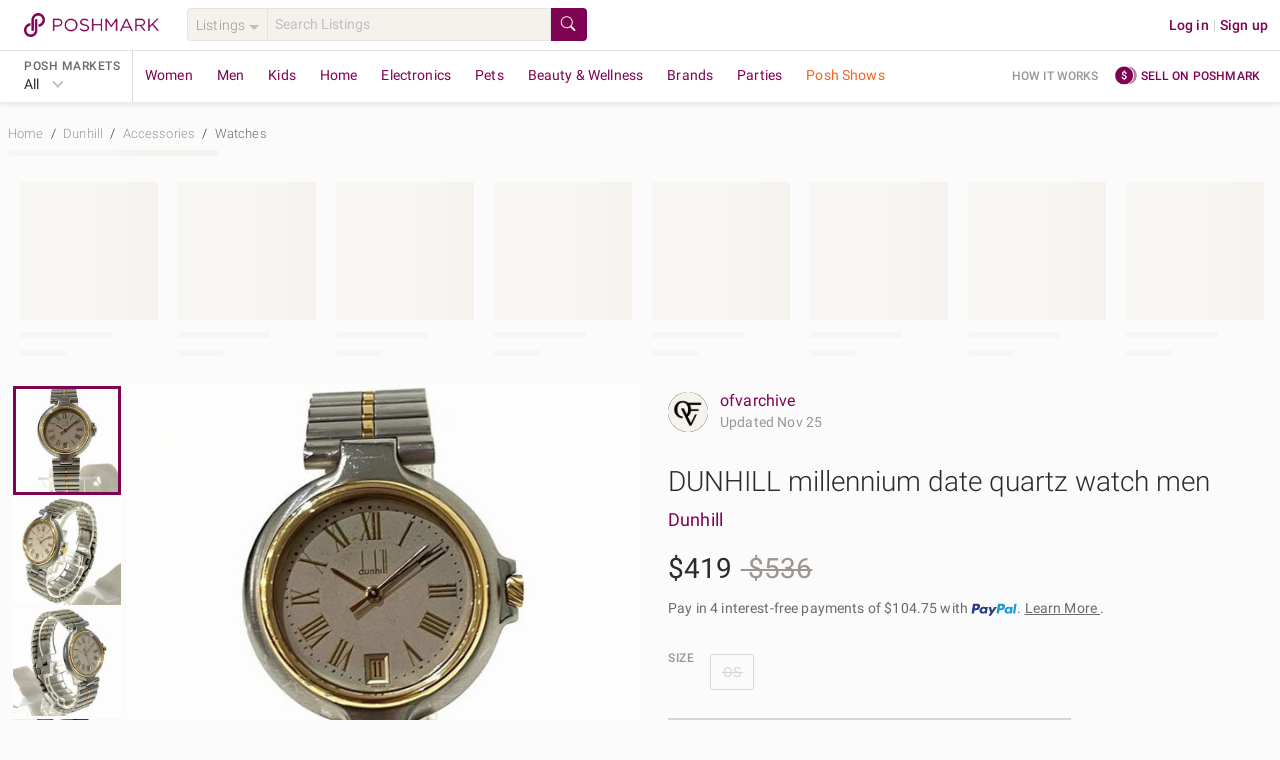

--- FILE ---
content_type: text/html; charset=utf-8
request_url: https://poshmark.com/listing/DUNHILL-millennium-date-quartz-watch-men-653a7be67b0d66549a64d396
body_size: 105749
content:
<!DOCTYPE html>
<html lang="en" xml:lang="en" xmlns="http://www.w3.org/1999/xhtml" data-vue-meta-server-rendered="true" data-vue-meta="%7B%22lang%22:%7B%221%22:%22en%22%7D,%22xml:lang%22:%7B%221%22:%22en%22%7D,%22xmlns%22:%7B%221%22:%22http://www.w3.org/1999/xhtml%22%7D,%22data-vue-meta-server-rendered%22:%7B%221%22:true%7D%7D">
  <head>
    <title>Dunhill | Accessories | Dunhill Millennium Date Quartz Watch Men | Poshmark</title>
    <meta data-vue-meta="1" charset="utf-8"><meta data-vue-meta="1" http-equiv="X-UA-Compatible" content="IE=edge,chrome=1"><meta data-vue-meta="1" name="google-site-verification" content="YzU6jJ3yJ0My_t6b2CmL_z-yjo9gN2QUO2MmQHjAgM0"><meta data-vue-meta="1" name="bitly-verification" content="09278921fdde"><meta data-vue-meta="1" name="viewport" content="width=device-width, initial-scale=1.0"><meta data-vue-meta="1" http-equiv="Content-Language" content="en"><meta data-vue-meta="1" property="og:site_name" content="Poshmark"><meta data-vue-meta="1" name="theme-color" content="#ffffff"><meta data-vue-meta="1" id="csrftoken" content="kYcZnIoP-aKIYCbUo33hj3LBgBpVDLRaN-X0"><meta data-vue-meta="1" id="reqId" content="6971c500f268734eaa8e9b6a"><meta data-vue-meta="1" name="format-detection" content="telephone=no"><meta data-vue-meta="1" data-vmid="ios" property="al:ios:url" content="poshmark://listing/DUNHILL-millennium-date-quartz-watch-men-653a7be67b0d66549a64d396"><meta data-vue-meta="1" property="al:ios:app_store_id" content="470412147"><meta data-vue-meta="1" property="al:ios:app_name" content="Poshmark"><meta data-vue-meta="1" data-vmid="android" property="al:android:url" content="poshmark://listing/DUNHILL-millennium-date-quartz-watch-men-653a7be67b0d66549a64d396"><meta data-vue-meta="1" property="al:android:package" content="com.poshmark.app"><meta data-vue-meta="1" property="al:android:app_name" content="Poshmark"><meta data-vue-meta="1" property="al:web:should_fallback" content="false"><meta data-vue-meta="1" name="description" content="Shop Women&#x27;s Dunhill Size OS Watches at a discounted price at Poshmark. Description: dunhill millennium date quartz watch men

Brand: Dunhill

Gender: Men

Case size: 33.5mm / 1.32&#x27;&#x27;

Dial colour: Silver

Movement: Quartz

Case material: Gold plated, Stainless steel

Comes with: None

This item is pre-loved. Before purchasing, please refer to the images for the exact condition of the item.

We provide a 100% guarantee that all items in our Closet are authentic. If for any reason you are not satisfied with the authenticity of your purchase, we will provide a full refund.

We are open to offers!. Sold by ofvarchive. Fast delivery, full service customer support."><meta data-vue-meta="1" property="fb:app_id" content="182809591793403"><meta data-vue-meta="1" property="og:type" content="product"><meta data-vue-meta="1" property="og:url" content="https://poshmark.com/listing/DUNHILL-millennium-date-quartz-watch-men-653a7be67b0d66549a64d396"><meta data-vue-meta="1" property="og:title" content="DUNHILL millennium date quartz watch men"><meta data-vue-meta="1" property="og:description" content="Shop ofvarchive&#x27;s closet or find the perfect look from millions of stylists. Fast shipping and buyer protection. dunhill millennium date quartz watch men

Brand: Dunhill

Gender: Men

Case size: 33.5mm / 1.32&#x27;&#x27;

Dial colour: Silver

Movement: Quartz

Case material: Gold plated, Stainless steel

Comes with: None

This item is pre-loved. Before purchasing, please refer to the images for the exact condition of the item.

We provide a 100% guarantee that all items in our Closet are authentic. If for any reason you are not satisfied with the authenticity of your purchase, we will provide a full refund.

We are open to offers!"><meta data-vue-meta="1" property="og:image" content="https://di2ponv0v5otw.cloudfront.net/posts/2023/10/26/653a7be67b0d66549a64d396/m_653a7be77b0d66549a64d397.jpg"><meta data-vue-meta="1" property="og:image:width" content="580"><meta data-vue-meta="1" property="og:image:height" content="580"><meta data-vue-meta="1" name="twitter:card" content="summary_large_image"><meta data-vue-meta="1" name="twitter:site" content="@poshmarkapp"><meta data-vue-meta="1" name="twitter:creator" content=""><meta data-vue-meta="1" name="twitter:title" content="DUNHILL millennium date quartz watch men"><meta data-vue-meta="1" name="twitter:description" content="dunhill millennium date quartz watch men

Brand: Dunhill

Gender: Men

Case size: 33.5mm / 1.32&#x27;&#x27;

Dial colour: Silver

Movement: Quartz

Case material: Gold plated, Stainless steel

Comes with: None

This item is pre-loved. Before purchasing, please refer to the images for the exact condition of the item.

We provide a 100% guarantee that all items in our Closet are authentic. If for any reason you are not satisfied with the authenticity of your purchase, we will provide a full refund.

We are open to offers!"><meta data-vue-meta="1" name="twitter:image" content="https://di2ponv0v5otw.cloudfront.net/posts/2023/10/26/653a7be67b0d66549a64d396/m_653a7be77b0d66549a64d397.jpg"><meta data-vue-meta="1" name="twitter:app:name:iphone" content="Poshmark"><meta data-vue-meta="1" name="twitter:app:id:iphone" content="470412147"><meta data-vue-meta="1" name="twitter:app:url:iphone" content="poshmark://listing/653a7be67b0d66549a64d396?pm_ref=twitter"><meta data-vue-meta="1" name="twitter:app:name:ipad" content="Poshmark"><meta data-vue-meta="1" name="twitter:app:id:ipad" content="470412147"><meta data-vue-meta="1" name="twitter:app:url:ipad" content="poshmark://listing/653a7be67b0d66549a64d396?pm_ref=twitter"><meta data-vue-meta="1" property="product:availability" content="oos"><meta data-vue-meta="1" property="product:condition" content="used"><meta data-vue-meta="1" property="product:retailer_item_id" content="653a7be67b0d66549a64d396"><meta data-vue-meta="1" property="product:price:amount" content="419.0"><meta data-vue-meta="1" property="product:price:currency" content="USD"><meta data-vue-meta="1" property="product:brand" content="Dunhill">
    <link data-vue-meta="1" rel="preload" href="https://fonts.gstatic.com/s/roboto/v20/KFOlCnqEu92Fr1MmSU5fBBc4AMP6lQ.woff2" as="font" crossorigin="anonymous"><link data-vue-meta="1" rel="preload" href="https://fonts.gstatic.com/s/roboto/v20/KFOmCnqEu92Fr1Mu4mxKKTU1Kg.woff2" as="font" crossorigin="anonymous"><link data-vue-meta="1" rel="preload" href="https://fonts.gstatic.com/s/roboto/v20/KFOlCnqEu92Fr1MmEU9fBBc4AMP6lQ.woff2" as="font" crossorigin="anonymous"><link data-vue-meta="1" rel="preload" href="https://fonts.gstatic.com/s/roboto/v20/KFOlCnqEu92Fr1MmWUlfBBc4AMP6lQ.woff2" as="font" crossorigin="anonymous"><link data-vue-meta="1" rel="apple-touch-icon" href="https://d2gjrq7hs8he14.cloudfront.net/webpack4/apple-touch-icon-2d9cd720f1398aae0ae9e482fa408e95968548a0d11b7db7aafd2740e17a0141.png"><link data-vue-meta="1" rel="apple-touch-icon" sizes="60x60" href="https://d2gjrq7hs8he14.cloudfront.net/webpack4/apple-touch-icon-60x60-abf3d38208fa7ddffa2f2ab1b337d8a34794d5ddfe807b4677f36a0d78914aed.png"><link data-vue-meta="1" rel="apple-touch-icon" sizes="76x76" href="https://d2gjrq7hs8he14.cloudfront.net/webpack4/apple-touch-icon-76x76-39beef4092505e9b06ca1573e324b6485f8404e90dec411f08110e52258f9c7a.png"><link data-vue-meta="1" rel="apple-touch-icon" sizes="120x120" href="https://d2gjrq7hs8he14.cloudfront.net/webpack4/apple-touch-icon-120x120-05be52a08a94f4f5e6920e6be423ef377c813d27526cfb1a7f5b2943120a290d.png"><link data-vue-meta="1" rel="apple-touch-icon" sizes="152x152" href="https://d2gjrq7hs8he14.cloudfront.net/webpack4/apple-touch-icon-152x152-0f60eeebce0e4d8c6092db84df50a988e675a0387e9ccbbf648d9b76f44462e4.png"><link data-vue-meta="1" rel="apple-touch-icon" sizes="180x180" href="https://d2gjrq7hs8he14.cloudfront.net/webpack4/apple-touch-icon-180x180-2d9cd720f1398aae0ae9e482fa408e95968548a0d11b7db7aafd2740e17a0141.png"><link data-vue-meta="1" rel="canonical" href="https://poshmark.com/listing/DUNHILL-millennium-date-quartz-watch-men-653a7be67b0d66549a64d396"><link data-vue-meta="1" as="image" rel="preload" href="https://di2ponv0v5otw.cloudfront.net/posts/2023/10/26/653a7be67b0d66549a64d396/m_653a7be77b0d66549a64d397.jpg">
    <style data-vue-meta="1" type="text/css">
            @font-face {
              font-display: swap;
              font-family: 'Roboto';
              font-style: normal;
              font-weight: 300;
              src: local('Roboto Light'), local('Roboto-Light'), url(https://fonts.gstatic.com/s/roboto/v20/KFOlCnqEu92Fr1MmSU5fBBc4AMP6lQ.woff2) format('woff2');
              unicode-range: U+0000-00FF, U+0131, U+0152-0153, U+02BB-02BC, U+02C6, U+02DA, U+02DC, U+2000-206F, U+2074, U+20AC, U+2122, U+2191, U+2193, U+2212, U+2215, U+FEFF, U+FFFD;
            }
            @font-face {
              font-display: swap;
              font-family: 'Roboto';
              font-style: normal;
              font-weight: 400;
              src: local('Roboto'), local('Roboto-Regular'), url(https://fonts.gstatic.com/s/roboto/v20/KFOmCnqEu92Fr1Mu4mxKKTU1Kg.woff2) format('woff2');
              unicode-range: U+0000-00FF, U+0131, U+0152-0153, U+02BB-02BC, U+02C6, U+02DA, U+02DC, U+2000-206F, U+2074, U+20AC, U+2122, U+2191, U+2193, U+2212, U+2215, U+FEFF, U+FFFD;
            }
            @font-face {
              font-display: swap;
              font-family: 'Roboto';
              font-style: normal;
              font-weight: 500;
              src: local('Roboto Medium'), local('Roboto-Medium'), url(https://fonts.gstatic.com/s/roboto/v20/KFOlCnqEu92Fr1MmEU9fBBc4AMP6lQ.woff2) format('woff2');
              unicode-range: U+0000-00FF, U+0131, U+0152-0153, U+02BB-02BC, U+02C6, U+02DA, U+02DC, U+2000-206F, U+2074, U+20AC, U+2122, U+2191, U+2193, U+2212, U+2215, U+FEFF, U+FFFD;
            }
            @font-face {
              font-display: swap;
              font-family: 'Roboto';
              font-style: normal;
              font-weight: 700;
              src: local('Roboto Bold'), local('Roboto-Bold'), url(https://fonts.gstatic.com/s/roboto/v20/KFOlCnqEu92Fr1MmWUlfBBc4AMP6lQ.woff2) format('woff2');
              unicode-range: U+0000-00FF, U+0131, U+0152-0153, U+02BB-02BC, U+02C6, U+02DA, U+02DC, U+2000-206F, U+2074, U+20AC, U+2122, U+2191, U+2193, U+2212, U+2215, U+FEFF, U+FFFD;
            }
          </style>
    <script data-vue-meta="1" data-vmid="ldjson-schema-breadcrumb" type="application/ld+json">{"@context":"https://schema.org","@type":"BreadcrumbList","itemListElement":[{"@type":"ListItem","position":1,"name":"Home","item":"https://poshmark.com/"},{"@type":"ListItem","position":2,"name":"Dunhill","item":"https://poshmark.com/brand/Dunhill"},{"@type":"ListItem","position":3,"name":"Accessories","item":"https://poshmark.com/brand/Dunhill-Women-Accessories"},{"@type":"ListItem","position":4,"name":"Watches","item":"https://poshmark.com/brand/Dunhill-Women-Accessories-Watches"}]}</script><script data-vue-meta="1" data-vmid="ldjson-schema-listing" type="application/ld+json">{"@context":"https://schema.org/","@type":"Product","sku":"653a7be67b0d66549a64d396","productID":"653a7be67b0d66549a64d396","name":"DUNHILL millennium date quartz watch men","image":"https://di2ponv0v5otw.cloudfront.net/posts/2023/10/26/653a7be67b0d66549a64d396/m_653a7be77b0d66549a64d397.jpg","description":"dunhill millennium date quartz watch men\n\nBrand: Dunhill\n\nGender: Men\n\nCase size: 33.5mm / 1.32&#x27;&#x27;\n\nDial colour: Silver\n\nMovement: Quartz\n\nCase material: Gold plated, Stainless steel\n\nComes with: None\n\nThis item is pre-loved. Before purchasing, please refer to the images for the exact condition of the item.\n\nWe provide a 100% guarantee that all items in our Closet are authentic. If for any reason you are not satisfied with the authenticity of your purchase, we will provide a full refund.\n\nWe are open to offers!","category":"Women&lt;Accessories&lt;Watches","color":"","offers":{"@type":"Offer","priceCurrency":"USD","price":"419.0","availability":"https://schema.org/OutOfStock","itemCondition":"https://schema.org/UsedCondition","url":"https://poshmark.com/listing/DUNHILL-millennium-date-quartz-watch-men-653a7be67b0d66549a64d396"},"brand":{"@type":"Brand","name":"Dunhill"}}</script>
    <noscript data-vue-meta="1">This website requires JavaScript.</noscript>
  <link rel="preload" href="https://d2gjrq7hs8he14.cloudfront.net/webpack4/runtime~app.8c1ba492ce3a2cbe322f.js" as="script"><link rel="preload" href="https://d2gjrq7hs8he14.cloudfront.net/webpack4/core_js.b7a43db30cee2a410fc5.js" as="script"><link rel="preload" href="https://d2gjrq7hs8he14.cloudfront.net/webpack4/locales_pmmodules.3385ac8b451608953d7d.js" as="script"><link rel="preload" href="https://d2gjrq7hs8he14.cloudfront.net/webpack4/core_js_pure.8f578857ef2032e39dd9.js" as="script"><link rel="preload" href="https://d2gjrq7hs8he14.cloudfront.net/webpack4/vee_lodash.6cad4dc3b9e94329f039.js" as="script"><link rel="preload" href="https://d2gjrq7hs8he14.cloudfront.net/webpack4/vue_router.ef2008bd3eddaa91be12.js" as="script"><link rel="preload" href="https://d2gjrq7hs8he14.cloudfront.net/webpack4/app_layout_actions.1119289ab0997411e22a.js" as="script"><link rel="preload" href="https://d2gjrq7hs8he14.cloudfront.net/webpack4/vue.3b2467e94215fd8d54fa.js" as="script"><link rel="preload" href="https://d2gjrq7hs8he14.cloudfront.net/webpack4/app.7f3a504a22d260db845a.js" as="script"><link rel="preload" href="https://d2gjrq7hs8he14.cloudfront.net/webpack4/layout.76b851b4a4c9a3692961.js" as="script"><link rel="preload" href="https://d2gjrq7hs8he14.cloudfront.net/webpack4/1045.7d7d6c67a9e2d0ad9b79.js" as="script"><link rel="preload" href="https://d2gjrq7hs8he14.cloudfront.net/webpack4/636.b0e0615cd2e91139b55f.js" as="script"><link rel="preload" href="https://d2gjrq7hs8he14.cloudfront.net/webpack4/listingDetail.43052b492584d4449808.js" as="script"><link rel="preload" href="https://d2gjrq7hs8he14.cloudfront.net/webpack4/listing.b29f5bec367f86dc9d2b.js" as="script"><link rel="preload" href="https://d2gjrq7hs8he14.cloudfront.net/webpack4/104.918bcd6ef40275817859.js" as="script"><link rel="preload" href="https://d2gjrq7hs8he14.cloudfront.net/webpack4/components.84da2f489cb03ca6d119.js" as="script"><link rel="preload" href="https://d2gjrq7hs8he14.cloudfront.net/webpack4/listingDisclaimer.17e1a793fbd78ce5d5e6.js" as="script"><link rel="preload" href="https://d2gjrq7hs8he14.cloudfront.net/webpack4/221.b227057ba0fbe32ddbe9.js" as="script"><link rel="preload" href="https://d2gjrq7hs8he14.cloudfront.net/webpack4/185.35fb032a62e3514a76e7.js" as="script"><link rel="preload" href="https://d2gjrq7hs8he14.cloudfront.net/webpack4/listing_secondary.e6dbfecce2b7069d0160.js" as="script"><link rel="preload" href="https://d2gjrq7hs8he14.cloudfront.net/webpack4/1087.2bfdf8cc17ebf2bdd0b8.js" as="script"><link rel="preload" href="https://d2gjrq7hs8he14.cloudfront.net/webpack4/54.91fbc62b7131fcdba8d1.js" as="script"><link rel="preload" href="https://d2gjrq7hs8he14.cloudfront.net/webpack4/MyCustomers~MyCustomersDashboard~components.5a404eb3fe2ee190a126.js" as="script"><link rel="preload" href="https://d2gjrq7hs8he14.cloudfront.net/webpack4/bottomBanner.f6b8ee7f699addf0bfe6.js" as="script"><link rel="preload" href="https://d2gjrq7hs8he14.cloudfront.net/webpack4/footer.2a8da067c794f3b02790.js" as="script"><style data-vue-ssr-id="e432168c:0 e432168c:1 10fb06a6:0 59326dfa:0 e8be9d34:0 1028a7ee:0 6d33b6f8:0 610f5a0e:0 4598cdac:0 3b6815fa:0 561e16e4:0 6452af0c:0 4512a504:0 0b936d10:0 9e49e0c6:0 7ee81212:0 50c3d234:0 18fcb268:0 2e70858c:0 622e5917:0 6477317e:0 47cd955c:0 3600f83c:0 25cb0d90:0 92fc0926:0">html,body,div,span,applet,object,iframe,h1,h2,h3,h4,h5,h6,p,blockquote,pre,a,abbr,acronym,address,big,cite,code,del,dfn,em,img,ins,kbd,q,s,samp,small,strike,sub,sup,tt,var,center,dl,dt,dd,ol,ul,li,fieldset,form,label,legend,table,caption,tbody,tfoot,thead,tr,th,td,article,aside,canvas,details,embed,figure,figcaption,footer,header,hgroup,menu,nav,output,ruby,section,summary,time,mark,audio,video{margin:0;padding:0;border:0;font-size:100%;font:inherit;vertical-align:baseline}strong,b,u,i{margin:0;padding:0;border:0;font-size:100%;vertical-align:baseline}article,aside,details,figcaption,figure,footer,header,hgroup,menu,nav,section{display:block}ol,ul{list-style:none}blockquote,q{quotes:none}blockquote:before,blockquote:after,q:before,q:after{content:"";content:none}table{border-collapse:collapse;border-spacing:0}*{-webkit-box-sizing:border-box;box-sizing:border-box}*:before,*:after{-webkit-box-sizing:border-box;box-sizing:border-box}body{-webkit-tap-highlight-color:rgba(0,0,0,0)}button,html input[type=button],input[type=reset],input[type=submit]{border:none;-webkit-appearance:button;cursor:pointer}button[disabled],button.btn--primary--disabled,html input[disabled],html input.btn--primary--disabled{cursor:default}button::-moz-focus-inner,input::-moz-focus-inner{border:0;padding:0}input[type=checkbox],input[type=radio]{-webkit-box-sizing:border-box;box-sizing:border-box;padding:0}input[type=number]::-webkit-inner-spin-button,input[type=number]::-webkit-outer-spin-button{-webkit-appearance:none;margin:0}input[type=search]{-webkit-appearance:textfield;-webkit-box-sizing:border-box;box-sizing:border-box}input[type=search]::-webkit-search-decoration{-webkit-appearance:none}input[type=search]::-webkit-search-cancel-button{-webkit-appearance:searchfield-cancel-button}textarea,input,button,select{margin:0;font-family:inherit;font-size:inherit;-webkit-appearance:none}textarea{overflow:auto;resize:none;-ms-overflow-style:none;scrollbar-width:none}textarea::-webkit-scrollbar{display:none}textarea:focus,input:focus,button:focus{outline:none}html{font-size:14px;-ms-text-size-adjust:100%;-webkit-text-size-adjust:100%}body{color:#2a2a2a;font-family:"Roboto","Helvetica Neue",Helvetica,Arial,sans-serif;background:#fcfbfb;font-size:14px;line-height:1.4285714286;letter-spacing:.15px;-webkit-font-smoothing:antialiased}a{text-decoration:none;cursor:pointer;color:#7f0353}.all-caps{font-size:12px;letter-spacing:.5px;line-height:16px;text-transform:uppercase}.caption{font-size:13px;letter-spacing:.15px;line-height:16px}h1,h2,h3,h4,h5,h6{text-rendering:optimizelegibility}.h1--extra-large{font-size:32px;line-height:40px}@media only screen and (min-width: 768px){.h1--extra-large{font-size:60px}}@media only screen and (min-width: 768px){.h1--extra-large{line-height:40px}}.h1--large{font-size:24px;line-height:30px}@media only screen and (min-width: 768px){.h1--large{font-size:32px}}@media only screen and (min-width: 768px){.h1--large{line-height:40px}}h1{font-size:22px;line-height:26px;letter-spacing:0 !important}@media only screen and (min-width: 768px){h1{font-size:28px}}@media only screen and (min-width: 768px){h1{line-height:34px}}h2{font-size:20px;line-height:24px;letter-spacing:0 !important}@media only screen and (min-width: 768px){h2{font-size:24px}}@media only screen and (min-width: 768px){h2{line-height:28px}}h3{font-size:18px;line-height:22px;letter-spacing:0 !important}@media only screen and (min-width: 768px){h3{font-size:20px}}@media only screen and (min-width: 768px){h3{line-height:24px}}h4{font-size:16px;line-height:22px;letter-spacing:0 !important}@media only screen and (min-width: 768px){h4{font-size:18px}}@media only screen and (min-width: 768px){h4{line-height:22px}}h5{font-size:16px;line-height:22px}@media only screen and (min-width: 768px){h5{font-size:16px}}@media only screen and (min-width: 768px){h5{line-height:22px}}.h1{font-size:22px;line-height:26px}@media only screen and (min-width: 768px){.h1{font-size:28px}}@media only screen and (min-width: 768px){.h1{line-height:34px}}.h2{font-size:20px;line-height:24px}@media only screen and (min-width: 768px){.h2{font-size:24px}}@media only screen and (min-width: 768px){.h2{line-height:28px}}.h3{font-size:18px;line-height:22px}@media only screen and (min-width: 768px){.h3{font-size:20px}}@media only screen and (min-width: 768px){.h3{line-height:24px}}.h4{font-size:16px;line-height:22px}@media only screen and (min-width: 768px){.h4{font-size:18px}}@media only screen and (min-width: 768px){.h4{line-height:22px}}.h5{font-size:16px;line-height:22px}@media only screen and (min-width: 768px){.h5{font-size:16px}}@media only screen and (min-width: 768px){.h5{line-height:22px}}.link--arrow:after{content:" »";white-space:pre}.pm-sub-section__header{background:#f8f6f3;width:100%;padding:8px 12px;color:#9b9691;font-weight:500}.clearfix:after{content:".";visibility:hidden;display:block;height:0;clear:both}.hide{display:none !important}.scroll-lock{overflow:hidden}.hide-scrollbars{-ms-overflow-style:none;scrollbar-width:none}.hide-scrollbars::-webkit-scrollbar{display:none}.list-style--disc{list-style:disc;list-style-position:inside}.list-style--decimal{list-style:decimal;list-style-position:inside}.list-style--circle{list-style:circle;list-style-position:inside}.tc--b{color:#2a2a2a !important}.tc--dg{color:#4a4a4a !important}.tc--g{color:#6a6a6a !important}.tc--lg{color:#9b9691 !important}.tc--m{color:#7f0353 !important}.tc--m{color:#7f0353 !important}.tc--lm{color:#c31985 !important}.tc--blue{color:#41a6de !important}.tc--white{color:#fcfbfb !important}.tc--snow-white{color:#fff !important}.tc--green{color:#8ac54a !important}.tc--dark-green{color:#5f9523 !important}.tc--yellow{color:#e6a90a !important}.tc--dr{color:#aa2516 !important}.tc--red{color:#d64242 !important}.tc--rose{color:#bc7072 !important}.tc--oak-gray{color:#d9d5d2 !important}.tc--orange{color:#e6aa5a !important}.ta--l{text-align:left !important}.ta--r{text-align:right !important}.ta--c{text-align:center !important}.ws--normal{white-space:normal !important}.ws--nowrap{white-space:nowrap !important}.ws--pre-line{white-space:pre-line !important}.fw--light{font-weight:300 !important}.fw--reg{font-weight:400 !important}.fw--med{font-weight:500 !important}.fw--bold{font-weight:700 !important}.fw--semi--bold{font-weight:600 !important}.tr--uppercase{text-transform:uppercase !important}.tr--lowercase{text-transform:lowercase !important}.tr--capitalize{text-transform:capitalize !important}.tr--none{text-transform:none !important}.td--ul{text-decoration:underline !important}.td--ol{text-decoration:overline !important}.td--lt{text-decoration:line-through !important}.td--st:after{content:"";border-top:1px solid #d9d5d2;position:absolute;top:50%;left:0;width:50%;height:50%;margin-left:25%}.tdc--yellow{-webkit-text-decoration-color:#e6a90a !important;text-decoration-color:#e6a90a !important}.fs--i{font-style:italic}.fsz--s{font-size:12px}.fsz--base{font-size:14px}.fsz--large{font-size:16px}.fsz--xs{font-size:11px}.ws--pre{white-space:pre !important}.wb--ww{-ms-hyphens:auto;hyphens:auto;word-wrap:break-word}.ellipses{text-overflow:ellipsis !important;white-space:nowrap !important;overflow:hidden !important}.multiline-ellipsis{position:relative}.multiline-ellipsis:after{content:"   ...";position:absolute;bottom:0;right:0;padding:0 16px;background:-webkit-gradient(linear, left top, right top, from(rgba(252, 251, 251, 0)), color-stop(50%, rgb(252, 251, 251)));background:linear-gradient(to right, rgba(252, 251, 251, 0), rgb(252, 251, 251) 50%)}.lh--none{line-height:0 !important}.lh--base{line-height:20px !important}.lh--medium{line-height:1.5 !important}.lh--large{line-height:1.75 !important}.br--gray{border:1px solid #d9d5d2}.br--light-gray{border:1px solid #e6e2df}.br--lighter-gray{border:1px solid #f5f2ee}.br--lighter-gray-2{border:1px solid #f8f6f3}.br--dark-gray{border:1px solid #c1bfbc}.br--magenta{border:1px solid #7f0353 !important}.br--2--magenta{border:2px solid #7f0353 !important}.br--snow-white{border:1px solid #fff !important}.br--blue{border:1px solid #41a6de !important}.br--2--blue{border:2px solid #41a6de !important}.br--none{border:none !important}.round{border-radius:50% !important}.br-rad--base{border-radius:2px !important}.br-rad--med{border-radius:3px !important}.br-rad--large{border-radius:4px !important}.br-rad--x-large{border-radius:12px !important}.br--bottom{border-top:none;border-left:none;border-right:none}.br--top{border-bottom:none;border-left:none;border-right:none}.br--left{border-top:none;border-bottom:none;border-right:none}.br--right{border-top:none;border-bottom:none;border-left:none}.br--vertical{border-left:none;border-right:none}.br--width--1{border-width:1px !important}.br--width--2{border-width:2px !important}.bg--dark-gray{background-color:#d9d5d2 !important}.bg--darker-gray{background-color:#c1bfbc !important}.bg--gray{background-color:#e6e2df !important}.bg--light-gray{background-color:#f5f2ee !important}.bg--lighter-gray{background-color:#f8f6f3 !important}.bg--lightest-gray{background-color:#f9f9f9 !important}.bg--white{background-color:#fcfbfb !important}.bg--pure-white{background-color:#fff !important}.bg--snow-white{background-color:#fff !important}.bg--blue{background-color:#41a6de !important}.bg--dark-blue{background-color:#1c2f63 !important}.bg--magenta{background-color:#7f0353 !important}.bg--red{background-color:#f53f16 !important}.bg--dark-red{background-color:#ae2721 !important}.bg--green{background-color:#8ac54a !important}.bg--green-blue{background-color:#93a8ac !important}.bg--light-pink{background-color:#ba6868 !important}.bg--yellow{background-color:#fdf9e2 !important}.bg--orange{background-color:#e6aa5a !important}.bg--purple{background-color:#694973 !important}.bg--light-blue{background-color:#8bc9cb !important}.bg--transparent{background-color:rgba(0,0,0,0) !important}.bg--purple-gold-gradient{background-image:linear-gradient(81deg, #bc7072 6%, #e6aa59 95%)}.bg--ecru{background-color:#efeee3 !important}.bg--light-tangerine{color:#ffc5ba !important}.bg--lighter-tangerine{color:#fee6e1 !important}.bg--lighter-blue{color:#f6fdff !important}.bg--light-indigo{color:#0e5568 !important}.d--b{display:block !important}.d--ib{display:inline-block !important}.d--tb{display:table !important}.d--fl{display:-webkit-box !important;display:-ms-flexbox !important;display:flex !important}.d--if{display:-webkit-inline-box !important;display:-ms-inline-flexbox !important;display:inline-flex !important}.d--li{display:list-item !important}.fs--ns{-ms-flex:1 0 auto;-webkit-box-flex:1;flex:1 0 auto}.jc--c{-webkit-box-pack:center !important;-ms-flex-pack:center !important;justify-content:center !important}.jc--sb{-webkit-box-pack:justify !important;-ms-flex-pack:justify !important;justify-content:space-between !important}.jc--sa{-ms-flex-pack:distribute !important;justify-content:space-around !important}.jc--fs{-webkit-box-pack:start !important;-ms-flex-pack:start !important;justify-content:flex-start !important}.jc--fe{-webkit-box-pack:end !important;-ms-flex-pack:end !important;justify-content:flex-end !important}.ai--c{-webkit-box-align:center !important;-ms-flex-align:center !important;align-items:center !important}.ai--s{-webkit-box-align:stretch !important;-ms-flex-align:stretch !important;align-items:stretch !important}.ai--ss{-webkit-box-align:self-start !important;-ms-flex-align:self-start !important;align-items:self-start !important}.ai--fs{-webkit-box-align:start !important;-ms-flex-align:start !important;align-items:flex-start !important}.ai--fe{-webkit-box-align:end !important;-ms-flex-align:end !important;align-items:flex-end !important}.ai--bl{-webkit-box-align:baseline !important;-ms-flex-align:baseline !important;align-items:baseline !important}.fw--w{-ms-flex-wrap:wrap !important;flex-wrap:wrap !important}.fd--c{-ms-flex-direction:column !important;-webkit-box-orient:vertical !important;-webkit-box-direction:normal !important;flex-direction:column !important}.fd--cr{-ms-flex-direction:column-reverse !important;-webkit-box-orient:vertical !important;-webkit-box-direction:reverse !important;flex-direction:column-reverse !important}.fd--rr{-ms-flex-direction:row-reverse !important;-webkit-box-orient:horizontal !important;-webkit-box-direction:reverse !important;flex-direction:row-reverse !important}.fd--r{-ms-flex-direction:row !important;-webkit-box-orient:horizontal !important;-webkit-box-direction:normal !important;flex-direction:row !important}.ja--c{-webkit-box-pack:center !important;-ms-flex-pack:center !important;justify-content:center !important;-webkit-box-align:center !important;-ms-flex-align:center !important;align-items:center !important}.as--fe{-webkit-align-self:flex-end !important;-ms-flex-item-align:end !important;align-self:flex-end !important}.as--fs{-webkit-align-self:flex-start !important;-ms-flex-item-align:start !important;align-self:flex-start !important}.as--c{-webkit-align-self:center !important;-ms-flex-item-align:center !important;align-self:center !important}.f--right{float:right !important}.f--left{float:left !important}.ps--r{position:relative !important}.ps--a{position:absolute !important}.va--t{vertical-align:top !important}.va--b{vertical-align:bottom !important}.va--m{vertical-align:middle !important}.al--center{margin:0 auto !important}.al--right{margin:0 0 0 auto !important}.al--left{margin:0 auto 0 0 !important}.mr--a{margin-right:auto !important}.ml--a{margin-left:auto !important}.ovf--h{overflow:hidden !important}.ovf--s{overflow:scroll !important}.sb--smooth{scroll-behavior:smooth !important}.cursor--pointer{cursor:pointer}.cursor--default{cursor:default}.no--pointer-events{pointer-events:none}@media only screen and (max-width: 1190px){.hide-desktop-small{display:none !important}}.m--0{margin:0px !important}.m--t--0{margin-top:0px !important}.p--0{padding:0px !important}.p--t--0{padding-top:0px !important}.m--0{margin:0px !important}.m--b--0{margin-bottom:0px !important}.p--0{padding:0px !important}.p--b--0{padding-bottom:0px !important}.m--0{margin:0px !important}.m--l--0{margin-left:0px !important}.p--0{padding:0px !important}.p--l--0{padding-left:0px !important}.m--0{margin:0px !important}.m--r--0{margin-right:0px !important}.p--0{padding:0px !important}.p--r--0{padding-right:0px !important}.m--1{margin:4px !important}.m--t--1{margin-top:4px !important}.p--1{padding:4px !important}.p--t--1{padding-top:4px !important}.m--1{margin:4px !important}.m--b--1{margin-bottom:4px !important}.p--1{padding:4px !important}.p--b--1{padding-bottom:4px !important}.m--1{margin:4px !important}.m--l--1{margin-left:4px !important}.p--1{padding:4px !important}.p--l--1{padding-left:4px !important}.m--1{margin:4px !important}.m--r--1{margin-right:4px !important}.p--1{padding:4px !important}.p--r--1{padding-right:4px !important}.m--2{margin:8px !important}.m--t--2{margin-top:8px !important}.p--2{padding:8px !important}.p--t--2{padding-top:8px !important}.m--2{margin:8px !important}.m--b--2{margin-bottom:8px !important}.p--2{padding:8px !important}.p--b--2{padding-bottom:8px !important}.m--2{margin:8px !important}.m--l--2{margin-left:8px !important}.p--2{padding:8px !important}.p--l--2{padding-left:8px !important}.m--2{margin:8px !important}.m--r--2{margin-right:8px !important}.p--2{padding:8px !important}.p--r--2{padding-right:8px !important}.m--3{margin:12px !important}.m--t--3{margin-top:12px !important}.p--3{padding:12px !important}.p--t--3{padding-top:12px !important}.m--3{margin:12px !important}.m--b--3{margin-bottom:12px !important}.p--3{padding:12px !important}.p--b--3{padding-bottom:12px !important}.m--3{margin:12px !important}.m--l--3{margin-left:12px !important}.p--3{padding:12px !important}.p--l--3{padding-left:12px !important}.m--3{margin:12px !important}.m--r--3{margin-right:12px !important}.p--3{padding:12px !important}.p--r--3{padding-right:12px !important}.m--4{margin:16px !important}.m--t--4{margin-top:16px !important}.p--4{padding:16px !important}.p--t--4{padding-top:16px !important}.m--4{margin:16px !important}.m--b--4{margin-bottom:16px !important}.p--4{padding:16px !important}.p--b--4{padding-bottom:16px !important}.m--4{margin:16px !important}.m--l--4{margin-left:16px !important}.p--4{padding:16px !important}.p--l--4{padding-left:16px !important}.m--4{margin:16px !important}.m--r--4{margin-right:16px !important}.p--4{padding:16px !important}.p--r--4{padding-right:16px !important}.m--5{margin:20px !important}.m--t--5{margin-top:20px !important}.p--5{padding:20px !important}.p--t--5{padding-top:20px !important}.m--5{margin:20px !important}.m--b--5{margin-bottom:20px !important}.p--5{padding:20px !important}.p--b--5{padding-bottom:20px !important}.m--5{margin:20px !important}.m--l--5{margin-left:20px !important}.p--5{padding:20px !important}.p--l--5{padding-left:20px !important}.m--5{margin:20px !important}.m--r--5{margin-right:20px !important}.p--5{padding:20px !important}.p--r--5{padding-right:20px !important}.m--6{margin:24px !important}.m--t--6{margin-top:24px !important}.p--6{padding:24px !important}.p--t--6{padding-top:24px !important}.m--6{margin:24px !important}.m--b--6{margin-bottom:24px !important}.p--6{padding:24px !important}.p--b--6{padding-bottom:24px !important}.m--6{margin:24px !important}.m--l--6{margin-left:24px !important}.p--6{padding:24px !important}.p--l--6{padding-left:24px !important}.m--6{margin:24px !important}.m--r--6{margin-right:24px !important}.p--6{padding:24px !important}.p--r--6{padding-right:24px !important}.m--7{margin:28px !important}.m--t--7{margin-top:28px !important}.p--7{padding:28px !important}.p--t--7{padding-top:28px !important}.m--7{margin:28px !important}.m--b--7{margin-bottom:28px !important}.p--7{padding:28px !important}.p--b--7{padding-bottom:28px !important}.m--7{margin:28px !important}.m--l--7{margin-left:28px !important}.p--7{padding:28px !important}.p--l--7{padding-left:28px !important}.m--7{margin:28px !important}.m--r--7{margin-right:28px !important}.p--7{padding:28px !important}.p--r--7{padding-right:28px !important}.m--8{margin:32px !important}.m--t--8{margin-top:32px !important}.p--8{padding:32px !important}.p--t--8{padding-top:32px !important}.m--8{margin:32px !important}.m--b--8{margin-bottom:32px !important}.p--8{padding:32px !important}.p--b--8{padding-bottom:32px !important}.m--8{margin:32px !important}.m--l--8{margin-left:32px !important}.p--8{padding:32px !important}.p--l--8{padding-left:32px !important}.m--8{margin:32px !important}.m--r--8{margin-right:32px !important}.p--8{padding:32px !important}.p--r--8{padding-right:32px !important}.m--9{margin:36px !important}.m--t--9{margin-top:36px !important}.p--9{padding:36px !important}.p--t--9{padding-top:36px !important}.m--9{margin:36px !important}.m--b--9{margin-bottom:36px !important}.p--9{padding:36px !important}.p--b--9{padding-bottom:36px !important}.m--9{margin:36px !important}.m--l--9{margin-left:36px !important}.p--9{padding:36px !important}.p--l--9{padding-left:36px !important}.m--9{margin:36px !important}.m--r--9{margin-right:36px !important}.p--9{padding:36px !important}.p--r--9{padding-right:36px !important}.m--10{margin:40px !important}.m--t--10{margin-top:40px !important}.p--10{padding:40px !important}.p--t--10{padding-top:40px !important}.m--10{margin:40px !important}.m--b--10{margin-bottom:40px !important}.p--10{padding:40px !important}.p--b--10{padding-bottom:40px !important}.m--10{margin:40px !important}.m--l--10{margin-left:40px !important}.p--10{padding:40px !important}.p--l--10{padding-left:40px !important}.m--10{margin:40px !important}.m--r--10{margin-right:40px !important}.p--10{padding:40px !important}.p--r--10{padding-right:40px !important}.m--11{margin:44px !important}.m--t--11{margin-top:44px !important}.p--11{padding:44px !important}.p--t--11{padding-top:44px !important}.m--11{margin:44px !important}.m--b--11{margin-bottom:44px !important}.p--11{padding:44px !important}.p--b--11{padding-bottom:44px !important}.m--11{margin:44px !important}.m--l--11{margin-left:44px !important}.p--11{padding:44px !important}.p--l--11{padding-left:44px !important}.m--11{margin:44px !important}.m--r--11{margin-right:44px !important}.p--11{padding:44px !important}.p--r--11{padding-right:44px !important}.m--12{margin:48px !important}.m--t--12{margin-top:48px !important}.p--12{padding:48px !important}.p--t--12{padding-top:48px !important}.m--12{margin:48px !important}.m--b--12{margin-bottom:48px !important}.p--12{padding:48px !important}.p--b--12{padding-bottom:48px !important}.m--12{margin:48px !important}.m--l--12{margin-left:48px !important}.p--12{padding:48px !important}.p--l--12{padding-left:48px !important}.m--12{margin:48px !important}.m--r--12{margin-right:48px !important}.p--12{padding:48px !important}.p--r--12{padding-right:48px !important}.m--h--0{margin-left:0px !important;margin-right:0px !important}.p--h--0{padding-left:0px !important;padding-right:0px !important}.m--h--1{margin-left:4px !important;margin-right:4px !important}.p--h--1{padding-left:4px !important;padding-right:4px !important}.m--h--2{margin-left:8px !important;margin-right:8px !important}.p--h--2{padding-left:8px !important;padding-right:8px !important}.m--h--3{margin-left:12px !important;margin-right:12px !important}.p--h--3{padding-left:12px !important;padding-right:12px !important}.m--h--4{margin-left:16px !important;margin-right:16px !important}.p--h--4{padding-left:16px !important;padding-right:16px !important}.m--h--5{margin-left:20px !important;margin-right:20px !important}.p--h--5{padding-left:20px !important;padding-right:20px !important}.m--h--6{margin-left:24px !important;margin-right:24px !important}.p--h--6{padding-left:24px !important;padding-right:24px !important}.m--h--7{margin-left:28px !important;margin-right:28px !important}.p--h--7{padding-left:28px !important;padding-right:28px !important}.m--h--8{margin-left:32px !important;margin-right:32px !important}.p--h--8{padding-left:32px !important;padding-right:32px !important}.m--h--9{margin-left:36px !important;margin-right:36px !important}.p--h--9{padding-left:36px !important;padding-right:36px !important}.m--h--10{margin-left:40px !important;margin-right:40px !important}.p--h--10{padding-left:40px !important;padding-right:40px !important}.m--h--11{margin-left:44px !important;margin-right:44px !important}.p--h--11{padding-left:44px !important;padding-right:44px !important}.m--h--12{margin-left:48px !important;margin-right:48px !important}.p--h--12{padding-left:48px !important;padding-right:48px !important}.m--v--0{margin-top:0px !important;margin-bottom:0px !important}.p--v--0{padding-top:0px !important;padding-bottom:0px !important}.m--v--1{margin-top:4px !important;margin-bottom:4px !important}.p--v--1{padding-top:4px !important;padding-bottom:4px !important}.m--v--2{margin-top:8px !important;margin-bottom:8px !important}.p--v--2{padding-top:8px !important;padding-bottom:8px !important}.m--v--3{margin-top:12px !important;margin-bottom:12px !important}.p--v--3{padding-top:12px !important;padding-bottom:12px !important}.m--v--4{margin-top:16px !important;margin-bottom:16px !important}.p--v--4{padding-top:16px !important;padding-bottom:16px !important}.m--v--5{margin-top:20px !important;margin-bottom:20px !important}.p--v--5{padding-top:20px !important;padding-bottom:20px !important}.m--v--6{margin-top:24px !important;margin-bottom:24px !important}.p--v--6{padding-top:24px !important;padding-bottom:24px !important}.m--v--7{margin-top:28px !important;margin-bottom:28px !important}.p--v--7{padding-top:28px !important;padding-bottom:28px !important}.m--v--8{margin-top:32px !important;margin-bottom:32px !important}.p--v--8{padding-top:32px !important;padding-bottom:32px !important}.m--v--9{margin-top:36px !important;margin-bottom:36px !important}.p--v--9{padding-top:36px !important;padding-bottom:36px !important}.m--v--10{margin-top:40px !important;margin-bottom:40px !important}.p--v--10{padding-top:40px !important;padding-bottom:40px !important}.m--v--11{margin-top:44px !important;margin-bottom:44px !important}.p--v--11{padding-top:44px !important;padding-bottom:44px !important}.m--v--12{margin-top:48px !important;margin-bottom:48px !important}.p--v--12{padding-top:48px !important;padding-bottom:48px !important}.o--none{opacity:0}.disabled-section{color:#9b9691 !important;cursor:not-allowed}.single-column-layout{margin:0 auto;max-width:750px}.width--100{width:100% !important}.width--mc{width:-webkit-max-content !important;width:-moz-max-content !important;width:max-content !important}.height--100{height:100% !important}.height--100{height:100%}.no--select{-webkit-touch-callout:none;-webkit-user-select:none;-moz-user-select:none;-ms-user-select:none;user-select:none}.bs--none{-webkit-box-shadow:none !important;box-shadow:none !important}.ff--no-increment-input{-moz-appearance:textfield}main #content{max-width:1380px;margin:0 auto;padding:24px 8px 0 8px;min-height:calc(100vh - 150px)}main .content--desktop{min-width:768px}@media only screen and (max-device-width: 767px),(max-device-height: 480px)and (orientation: landscape){main #content{padding:0}}.badge{display:inline-block;height:18px;font-size:11px;font-style:normal;color:#fcfbfb;line-height:19px;padding:0 6px;border-radius:18px;letter-spacing:.5px}.badge--right{position:absolute;top:-6px;right:-6px}.badge--red{background:#f53f16}.badge--blue{background:#41a6de}.badge--black{background:#4a4a4a}.btn{display:inline-block;position:relative;vertical-align:top;white-space:nowrap;letter-spacing:.15px;font-size:14px;font-weight:500;cursor:pointer;text-align:center;border:1px solid rgba(0,0,0,0);border-radius:3px;-webkit-touch-callout:none;-webkit-user-select:none;-moz-user-select:none;-ms-user-select:none;user-select:none;min-width:68px;height:36px;padding:0 12px;line-height:34px;overflow:hidden;-webkit-tap-highlight-color:rgba(0,0,0,0)}.btn:after{content:"";display:block;position:absolute;width:1000%;height:1000%;top:-450%;left:-450%;pointer-events:none;background-image:radial-gradient(circle, #000 10%, transparent 10.01%);background-repeat:no-repeat;background-position:50%;-ms-transform:scale(1);-webkit-transform:scale(1);transform:scale(1);opacity:0;-webkit-transition:transform .3s,opacity .5s;-webkit-transition:opacity .5s,-webkit-transform .3s;transition:opacity .5s,-webkit-transform .3s;transition:transform .3s,opacity .5s;transition:transform .3s,opacity .5s,-webkit-transform .3s;-webkit-backface-visibility:hidden}.btn:active:after{-ms-transform:scale(0);-webkit-transform:scale(0);transform:scale(0);opacity:.2;-webkit-transition:0s;transition:0s}.btn--primary,.btn--primary--disabled{color:#fcfbfb;border-color:#41a6de;background:#41a6de}.btn--primary--magenta{border-color:#7f0353;background:#7f0353}.btn--primary--black{border-color:#2a2a2a;background:#2a2a2a;color:#fcfbfb}.btn--secondary{color:#41a6de;border-color:#41a6de;background:rgba(0,0,0,0)}.btn--secondary--magenta{color:#7f0353;border-color:#7f0353;background:rgba(0,0,0,0)}.btn--secondary--white{color:#fcfbfb;border-color:#fff;background:rgba(0,0,0,0)}.btn--secondary--black{color:#2a2a2a;border-color:#2a2a2a;background:rgba(0,0,0,0)}.btn--tertiary{color:#6a6a6a;border-color:#d9d5d2;background:rgba(0,0,0,0);font-weight:normal}.btn--tag{color:#7f0353;font-size:13px;letter-spacing:.4px;font-weight:400;background:#f5f2ee;border-color:#f5f2ee;line-height:30px;height:32px;min-width:48px}.btn--tag.btn--icon{color:#6a6a6a}.btn--tag--outline{color:#7f0353;border-color:#e6e2df}.btn--close{border-radius:50%;padding:0;background:rgba(0,0,0,0);opacity:.5;min-width:0;line-height:34px;min-width:0;height:36px;width:36px}.btn--close:hover{opacity:1}.btn--icon{display:-webkit-inline-box;display:-ms-inline-flexbox;display:inline-flex;-ms-flex-align:center;-webkit-box-align:center;align-items:center}.btn__icon{display:inline-block;margin-right:8px}.btn__icon--right{margin:0 0 0 8px}.btn--carousel{position:absolute;height:40px;width:40px;background:#fff;padding:0;border:none;border-radius:50%;-webkit-box-shadow:0 1px 2px rgba(0,0,0,.2);box-shadow:0 1px 2px rgba(0,0,0,.2);min-width:40px;z-index:1}.btn--carousel:before{content:"";display:inline-block;margin-bottom:-1px;border-right:3px solid #4a4a4a;border-bottom:3px solid #4a4a4a;height:12px;width:12px}.btn--carousel--large{height:44px;width:44px;min-width:44px}.btn--carousel--prev{left:-56px}.btn--carousel--prev:before{-ms-transform:rotate(135deg);-webkit-transform:rotate(135deg);transform:rotate(135deg);margin-right:-4px}.btn--carousel--next{right:-56px}.btn--carousel--next:before{-ms-transform:rotate(-45deg);-webkit-transform:rotate(-45deg);transform:rotate(-45deg);margin-left:-4px}.btn--carousel-vertical--prev{top:-56px}.btn--carousel-vertical--prev:before{-ms-transform:rotate(225deg);-webkit-transform:rotate(225deg);transform:rotate(225deg);margin-bottom:-4px}.btn--carousel-vertical--next{bottom:-56px}.btn--carousel-vertical--next:before{-ms-transform:rotate(45deg);-webkit-transform:rotate(45deg);transform:rotate(45deg)}.btn--fab{display:-webkit-inline-box;display:-ms-inline-flexbox;display:inline-flex;-ms-flex-align:center;-webkit-box-align:center;align-items:center;-ms-flex-pack:center;-webkit-box-pack:center;justify-content:center;border-radius:38px;-webkit-box-shadow:0 2px 10px rgba(0,0,0,.35);box-shadow:0 2px 10px rgba(0,0,0,.35);z-index:3;padding:0 20px;line-height:30px;height:32px}.btn--fab__icon--before{margin-left:-3px;margin-right:2px}.btn--fab__icon--after{margin-left:7px;margin-right:-8px;margin-bottom:6px}.btn--fab--close-btn .label{padding-right:12px;border-right:1px solid #c1bfbc}.btn--fab--top-center{position:fixed;left:50%;-ms-transform:translateX(-50%);-webkit-transform:translateX(-50%);transform:translateX(-50%)}.btn--fab--bottom-center{position:fixed;bottom:32px;left:50%;-ms-transform:translateX(-50%);-webkit-transform:translateX(-50%);transform:translateX(-50%)}.btn--primary[disabled],.btn--primary--disabled{background:#d9d5d2;color:#fcfbfb;border-color:#d9d5d2}.btn--secondary[disabled],.btn--secondary.btn--primary--disabled,.btn--tertiary[disabled],.btn--tertiary.btn--primary--disabled{color:#d9d5d2;border-color:#d9d5d2}.btn--carousel[disabled]:before,.btn--carousel.btn--primary--disabled:before{border-color:#e6e2df}.btn--wide{padding:0 40px !important}.btn--small{font-size:13px;min-width:48px;height:32px;line-height:30px}.btn--large{font-size:16px;min-width:78px;height:46px;line-height:44px;padding:0 16px}.notes{padding-top:8px;color:#9b9691}.card{background:#fff}.card--small{-webkit-box-shadow:0 1px 2px 0 rgba(0,0,0,.1);box-shadow:0 1px 2px 0 rgba(0,0,0,.1);border-radius:2px;padding:12px}.card--medium{-webkit-box-shadow:0 1px 2px rgba(0,0,0,.2);box-shadow:0 1px 2px rgba(0,0,0,.2);border-radius:2px;padding:20px}.card--large{-webkit-box-shadow:0 1px 2px rgba(0,0,0,.2);box-shadow:0 1px 2px rgba(0,0,0,.2);border-radius:3px;padding:32px}.card--no-pad{padding:0}.carousel{position:relative;display:-webkit-box;display:-ms-flexbox;display:flex;-ms-flex-align:center;-webkit-box-align:center;align-items:center;-webkit-touch-callout:none;-webkit-user-select:none;-moz-user-select:none;-ms-user-select:none;user-select:none}.carousel .btn--carousel{top:50%;-ms-transform:translate(0, -50%);-webkit-transform:translate(0, -50%);transform:translate(0, -50%)}.carousel--mobile{margin:0}.carousel--overlay-btns{margin:0 !important}.carousel__slide{text-align:left;-webkit-transition:.5s transform;transition:.5s transform;scroll-behavior:smooth;-ms-overflow-style:none;scrollbar-width:none}.carousel__slide--mobile{overflow-x:scroll;overflow-y:hidden;-webkit-overflow-scrolling:touch}.carousel__slide::-webkit-scrollbar{display:none}.carousel__inner{overflow:hidden;white-space:nowrap;width:100%}.btn--carousel--overlay.btn--carousel--prev{left:-20px}.btn--carousel--overlay.btn--carousel--next{right:-20px}.carousel__item{position:relative;display:inline-block;vertical-align:top}.carousel__item a{display:block}.carousel__item img{display:block;width:100%}.carousel__item-no-shrink{-ms-flex-negative:0;flex-shrink:0}.carousel__pagination{width:12px;height:12px;border-radius:50%;background-color:#d9d5d2;margin-right:12px;cursor:pointer}.carousel__pagination--active{background-color:#7f0353}.carousel__see-more{position:relative;color:#7f0353}.carousel__see-more:after{content:"";display:block;padding-bottom:100%}.carousel__see-more a{display:-webkit-box;display:-ms-flexbox;display:flex;position:absolute;top:0;white-space:normal;text-align:center;padding:0 8px;background:#f8f6f3;width:100%;height:100%;-ms-flex-align:center;-webkit-box-align:center;align-items:center;-ms-flex-pack:center;-webkit-box-pack:center;justify-content:center}@media only screen and (max-device-width: 767px),(max-device-height: 480px)and (orientation: landscape){.carousel__see-more a{font-size:11px}}@media only screen and (min-width: 768px)and (max-width: 991px){.carousel__see-more a{font-size:12px}}.carousel__see-more--link-xs{font-size:11px}.carousel__see-more--link-h4{font-size:18px}.infinite-carousel{overflow:hidden}.infinite-carousel .btn--carousel{top:50%;-ms-transform:translate(0, -50%);-webkit-transform:translate(0, -50%);transform:translate(0, -50%)}.infinite-carousel__container{display:-webkit-box;display:-ms-flexbox;display:flex;width:100%;height:100%;-webkit-transition:-webkit-transform .5s ease-in-out;transition:-webkit-transform .5s ease-in-out;transition:transform .5s ease-in-out;transition:transform .5s ease-in-out, -webkit-transform .5s ease-in-out}.slide{display:-webkit-box;display:-ms-flexbox;display:flex;-ms-flex-pack:center;-webkit-box-pack:center;justify-content:center;-ms-flex-align:center;-webkit-box-align:center;align-items:center;-webkit-transform:scale(0.9);-ms-transform:scale(0.9);transform:scale(0.9);-webkit-transition:-webkit-transform .5s ease-in-out;transition:-webkit-transform .5s ease-in-out;transition:transform .5s ease-in-out;transition:transform .5s ease-in-out, -webkit-transform .5s ease-in-out}.slide--active{cursor:pointer;-webkit-transform:scale(1);-ms-transform:scale(1);transform:scale(1);-webkit-transition:-webkit-transform .5s ease-in-out;transition:-webkit-transform .5s ease-in-out;transition:transform .5s ease-in-out;transition:transform .5s ease-in-out, -webkit-transform .5s ease-in-out}#flash{text-align:center;position:fixed;top:3.5rem;left:50%;-ms-transform:translateX(-50%);-webkit-transform:translateX(-50%);transform:translateX(-50%);z-index:1500}#flash .checkmark{margin-right:12px}#flash__message{display:inline-block;padding:12px 20px;border-radius:2px;background:#2a2a2a;color:#fcfbfb;letter-spacing:.3px;opacity:.95;min-width:400px;-webkit-box-shadow:0 2px 10px rgba(0,0,0,.35);box-shadow:0 2px 10px rgba(0,0,0,.35)}@media only screen and (max-device-width: 767px),(max-device-height: 480px)and (orientation: landscape){#flash__message{min-width:80vw}}.form__group{margin-bottom:20px;position:relative;vertical-align:top}.form__double-input__group{margin-bottom:20px}.form__double-input__group .form__group{display:inline-block;vertical-align:top;width:calc(50% - 6px);margin-bottom:0}.form__double-input__group .form__group:not(:last-child){margin-right:12px}@media only screen and (min-width: 768px){.pm-form__inline-labels .form__group{display:-webkit-box;display:-ms-flexbox;display:flex;-ms-flex-align:center;-webkit-box-align:center;align-items:center;-ms-flex-wrap:wrap;flex-wrap:wrap}.pm-form__inline-labels .form__group--check{display:-webkit-inline-box;display:-ms-inline-flexbox;display:inline-flex}.pm-form__inline-labels .form__text{display:inline-block;vertical-align:top;width:calc(100% - 160px)}.pm-form__inline-labels .form__text--input{display:inline-block;vertical-align:top;width:calc(114.3% - 182.88px)}.pm-form__inline-labels .form__label--text{display:inline-block;vertical-align:top;padding:0 20px 0 0;text-align:right;width:160px}.pm-form__inline-labels .form__error-message{left:160px}.pm-form__inline-labels .form__double-input__group{display:-webkit-box;display:-ms-flexbox;display:flex;-ms-flex-align:center;-webkit-box-align:center;align-items:center;-ms-flex-wrap:wrap;flex-wrap:wrap}.pm-form__inline-labels .form__double-input{display:inline-block;vertical-align:top;width:calc(100% - 160px)}.pm-form__inline-labels .form__double-input .form__group{display:inline-block;min-width:165px}.pm-form__inline-labels .form__double-input .form__text{width:100%}.pm-form__inline-labels .form__double-input .form__text--input{width:114.3%}.pm-form__inline-labels .form__text__suffix{top:0}}.form__text{width:100%;display:block;color:#4a4a4a;background:rgba(0,0,0,0);border:1px solid #e6e2df}.form__text::-webkit-input-placeholder{opacity:1;color:#9b9691;font-size:16px !important}.form__text:-moz-placeholder{opacity:1;color:#9b9691;font-size:16px !important}.form__text::-moz-placeholder{opacity:1;color:#9b9691;font-size:16px !important}.form__text:-ms-input-placeholder{opacity:1;color:#9b9691;font-size:16px !important}.form__text:focus{-webkit-box-shadow:0 0 2px #c1bfbc;box-shadow:0 0 2px #c1bfbc}.form__text:disabled,.form__text[readonly]{color:#6a6a6a;background-color:#f5f2ee;opacity:1}.form__text:disabled{cursor:not-allowed}.form__text--input{width:114.3%;padding:9.144px 13.716px;font-size:16.002px;min-height:41.148px;border:1.143px solid #e6e2df;border-radius:2.286px;-webkit-transform:scale(0.874889);-ms-transform:scale(0.874889);transform:scale(0.874889);-webkit-transform-origin:left top;-ms-transform-origin:left top;transform-origin:left top;margin-right:-14.3%;margin-bottom:-5.148px}.form__text__suffix{position:absolute;height:36px;right:12px;display:-webkit-box;display:-ms-flexbox;display:flex;-ms-flex-align:center;-webkit-box-align:center;align-items:center;top:28px}.form_suffix_without_label{top:0}.form__error{border:1px solid #d9534f !important}.form__error:focus{-webkit-box-shadow:0 0 2px hsl(1.7391304348,64.4859813084%,78.0392156863%);box-shadow:0 0 2px hsl(1.7391304348,64.4859813084%,78.0392156863%)}.form__error-message{display:block;position:relative;padding-top:8px;color:#d9534f}.form__label--text{display:block;padding:0 0 8px 0;color:#6a6a6a}.form__text--select{padding:0;border:none}.form__text--select .dropdown__menu{width:100%}.form__group--check{display:inline-block}.form__group--check:not(:last-child){margin-right:12px}.form__label--check{display:block;position:relative}.form__label--check .form__error-message{left:calc(100% + 8px)}.form__check{position:absolute;opacity:0}.form__check:checked+.form__check--custom--checkbox{background:#41a6de;border-color:#41a6de}.form__check:checked+.form__check--custom--checkbox:after{opacity:1}.form__check:checked+.form__check--custom--checkbox--magenta{background:#7f0353 !important;border-color:#7f0353}.form__check:checked+.form__check--custom--checkbox--magenta.display-check::after{opacity:1}.form__check:checked+.form__check--custom--radio{border-color:#41a6de}.form__check:checked+.form__check--custom--radio:after{content:"";position:absolute;top:2px;left:2px;height:10px;width:10px;background:#41a6de;border-radius:50%}.form__check:checked+.form__check--custom--radio--large{border:2px solid #41a6de;height:32px;width:32px}.form__check:checked+.form__check--custom--radio--large:after{top:4px;left:4px;height:20px;width:20px}.form__check:checked+.form__check--custom--radio--medium{border:1px solid #41a6de;height:24px;width:24px}.form__check:checked+.form__check--custom--radio--medium:after{top:3px;left:3px;height:16px;width:16px}.form__check:checked+.form__check--custom--radio--magenta{border-color:#7f0353}.form__check:checked+.form__check--custom--radio--magenta:after{background:#7f0353}.form__check:disabled+.form__check--custom{background:#e6e2df}.form__check--custom{display:inline-block;position:relative;vertical-align:middle;height:16px;width:16px;min-width:16px;min-height:16px;border:1px solid #c1bfbc;margin:0 8px 0 0}.form__check--custom--large{border:2px solid #c1bfbc;height:32px;width:32px}.form__check--custom--medium{border:1px solid #c1bfbc;height:24px;width:24px}.form__check--custom--radio{border-radius:50%}.form__check--custom--checkbox:after{content:"";display:block;opacity:0;position:relative;left:4px;width:5px;height:10px;border:solid #fcfbfb;border-width:0 2px 2px 0;-ms-transform:rotate(45deg);-webkit-transform:rotate(45deg);transform:rotate(45deg)}.form__check--custom--checkbox--magenta.display-check::after{content:"";display:block;opacity:0;position:relative;left:4px;top:-2px;width:6px;height:10px;border:solid #fcfbfb;border-width:0 2px 2px 0;-ms-transform:rotate(45deg);-webkit-transform:rotate(45deg);transform:rotate(45deg)}.toggle__switch{cursor:pointer;-webkit-tap-highlight-color:rgba(0,0,0,0)}.toggle__switch__input{display:none}.toggle__switch__input:checked+.toggle__switch__slider{border-color:rgba(0,0,0,0);background:#8ac54a}.toggle__switch__input:checked+.toggle__switch__slider:before{content:"";-ms-transform:translate(28px, 0);-webkit-transform:translate(28px, 0);transform:translate(28px, 0);background:#fff}.toggle__switch__input:checked+.toggle__switch__slider:after{content:"ON";color:#fcfbfb;left:6px}.toggle__switch__input:disabled:not(:checked)+.toggle__switch__slider:before{content:"";-ms-transform:translate(0, 0);-webkit-transform:translate(0, 0);transform:translate(0, 0);color:#9b9691}.toggle__switch__input:disabled:not(:checked)+.toggle__switch__slider:after{content:"OFF";color:#9b9691}.toggle__switch__input:disabled:checked+.toggle__switch__slider{opacity:.5}.toggle__switch__slider{display:inline-block;position:relative;height:30px;width:58px;border-radius:100px;border:1px solid #d9d5d2;-webkit-transition:background .2s;transition:background .2s;-webkit-backface-visibility:hidden}.toggle__switch__slider:before{content:"";-webkit-box-shadow:0 1px 2px rgba(0,0,0,.2);box-shadow:0 1px 2px rgba(0,0,0,.2);display:-webkit-box;display:-ms-flexbox;display:flex;-ms-flex-align:center;-webkit-box-align:center;align-items:center;-ms-flex-pack:center;-webkit-box-pack:center;justify-content:center;height:28px;width:28px;position:absolute;top:0;left:0;border-radius:100px;background:#fff;font-size:11px;-webkit-transition:transform .1s ease-out;-webkit-transition:-webkit-transform .1s ease-out;transition:-webkit-transform .1s ease-out;transition:transform .1s ease-out;transition:transform .1s ease-out, -webkit-transform .1s ease-out}.toggle__switch__slider:after{content:"OFF";color:#9b9691;font-size:12px;position:relative;left:30px;top:4px}.form__actions{display:-webkit-box;display:-ms-flexbox;display:flex;-ms-flex-align:center;-webkit-box-align:center;align-items:center;-ms-flex-pack:end;-webkit-box-pack:end;justify-content:flex-end;padding-top:12px;border-top:1px solid #e6e2df}.form__actions .btn+.btn{margin-left:16px}.form__actions--reverse{-ms-flex-direction:row-reverse;-webkit-box-orient:horizontal;-webkit-box-direction:reverse;flex-direction:row-reverse;-ms-flex-pack:start;-webkit-box-pack:start;justify-content:flex-start}.form__actions--reverse .btn+.btn{margin-right:16px}.form__text--hidden{display:block;width:0;height:0;border:0;padding:0;margin:0}.checkmark{display:inline-block}.checkmark:after{content:"";display:block;height:10px;width:5px;border:solid #7f0353;border-width:0 2px 2px 0;-ms-transform:rotate(45deg);-webkit-transform:rotate(45deg);transform:rotate(45deg);margin:-2px 3px 1px 3px}.checkmark--medium-small::after{height:13px;width:7px;border-width:0 2px 2px 0;margin:-3px 4px 1px 4px}.checkmark--medium::after{height:15px;width:8px;border-width:0 3px 3px 0;margin:-3px 4px 1px 4px}.checkmark--large::after{height:20px;width:10px;border-width:0 4px 4px 0;margin:-3px 6px 1px 6px}.checkmark--x-large::after{height:30px;width:15px;border-width:0 5px 5px 0;margin:-6px 9px 1px 9px}.checkmark--xx-large::after{height:50px;width:25px;border-width:0 6px 5px 0;margin:-12px 14px 2px 14px}.checkmark--white::after{border-color:#fff}.checkmark--green::after{border-color:#8ac54a}.checkmark--black::after{border-color:#2a2a2a}.arrow{display:inline-block;border-right:2px solid #e6e2df;border-bottom:2px solid #e6e2df;min-width:8px;height:8px;width:8px;min-width:8px}.arrow--large{height:12px;width:12px;min-width:12px}.arrow--x-large{height:15px;width:15px;border-width:3px;min-width:15px}.arrow--right{-ms-transform:rotate(-45deg);-webkit-transform:rotate(-45deg);transform:rotate(-45deg)}.arrow--left{-ms-transform:rotate(135deg);-webkit-transform:rotate(135deg);transform:rotate(135deg)}.arrow--down{-ms-transform:rotate(45deg);-webkit-transform:rotate(45deg);transform:rotate(45deg)}.arrow--up{-ms-transform:rotate(-135deg);-webkit-transform:rotate(-135deg);transform:rotate(-135deg)}.long-arrow{display:inline-block;border-right:1px solid #6a6a6a;border-bottom:1px solid #6a6a6a;border-radius:.5px;min-width:8px;height:8px;width:8px}.long-arrow:before{content:"";display:block;width:12.5px;height:1px;background-color:#6a6a6a;border-radius:1px;-webkit-transform:rotate(45deg) translate(-1px, 4px);-ms-transform:rotate(45deg) translate(-1px, 4px);transform:rotate(45deg) translate(-1px, 4px)}.long-arrow--up{-webkit-transform:rotate(225deg);-ms-transform:rotate(225deg);transform:rotate(225deg);margin-bottom:2px}.long-arrow--down{-webkit-transform:rotate(45deg);-ms-transform:rotate(45deg);transform:rotate(45deg);margin-top:2px}.arrow--dark{border-color:#c1bfbc !important}.arrow--magenta{border-color:#7f0353 !important}.arrow--darker{border-color:#6a6a6a !important}.arrow--white{border-color:#fcfbfb}.arrow--transition{-webkit-transition:.2s transform;transition:.2s transform}.question-mark{border:1px solid #c1bfbc;border-radius:2px;background:#f5f2ee;padding:4px 8px;text-align:center;font-style:normal}.question-mark:after{content:"?"}.exclamation-mark{display:inline-block;color:#d9534f;font-weight:700;background:#fff;line-height:30px;height:30px;width:30px;text-align:center;border-radius:50%;border:1px solid rgba(0,0,0,0);font-style:normal}.exclamation-mark:after{content:"!"}.exclamation-mark--small{font-weight:500;line-height:24px;height:24px;width:24px}.exclamation-mark--gray{color:#9b9691;border-color:#d9d5d2}.exclamation-mark--red{color:#dc4e41;border-color:#dc4e41}.exclamation-mark--white{color:#fcfbfb;border-color:#fcfbfb;background:rgba(0,0,0,0)}.exclamation_mark--triangle{position:relative;border-left:17px solid rgba(0,0,0,0);border-right:17px solid rgba(0,0,0,0);border-bottom:30px solid #f53f16;font-weight:700;color:#fcfbfb;top:0;left:0}.exclamation_mark--triangle::after{content:"!";position:absolute;font-size:20px;font-style:normal;top:5px;left:-3px}.info{display:inline-block;font-weight:500;background:rgba(0,0,0,0);line-height:24px;height:24px;width:24px;text-align:center;border-radius:50%;border:1px solid rgba(0,0,0,0);font-style:normal}.info:after{content:"i"}.info--small{font-size:12px;line-height:15px;height:15px;width:15px}.info--white{color:#fcfbfb;border-color:#fcfbfb}.info--gray{color:#9b9691;border-color:#d9d5d2}.info--black{color:#2a2a2a;border-color:#2a2a2a}.cross{position:relative;display:inline-block;vertical-align:middle;height:18px;width:18px;overflow:hidden}.cross::before,.cross::after{content:"";position:absolute;height:18px;width:1px;left:9px;background:#6a6a6a}.cross::before{-ms-transform:rotate(45deg);-webkit-transform:rotate(45deg);transform:rotate(45deg)}.cross::after{-ms-transform:rotate(-45deg);-webkit-transform:rotate(-45deg);transform:rotate(-45deg)}.cross--white::before,.cross--white::after{background:#fcfbfb}.cross-light{position:relative;display:inline-block;vertical-align:middle;height:18px;width:18px;overflow:hidden}.cross-light::before,.cross-light::after{content:"";position:absolute;height:18px;width:1px;left:9px;background:#c1bfbc}.cross-light::before{-ms-transform:rotate(45deg);-webkit-transform:rotate(45deg);transform:rotate(45deg)}.cross-light::after{-ms-transform:rotate(-45deg);-webkit-transform:rotate(-45deg);transform:rotate(-45deg)}.cross--white::before,.cross--white::after{background:#fff}.cross--dark::before,.cross--dark::after{background:#2a2a2a}.cross-weight-medium::before,.cross-weight-medium::after{width:2px}.cross--small{height:12px;width:12px}.cross--small::before,.cross--small::after{height:12px;left:6px}.cross--x-small{height:4px;width:4px}.cross--x-small::before,.cross--x-small::after{height:4px;left:2px}.cross--medium{height:16px;width:16px}.cross--medium::before,.cross--medium::after{height:16px;left:8px}.condition-tag{font-weight:500;color:#9b9691;margin-left:auto;padding:4px 12px;border:1px solid #e6e2df;border-radius:20px}.condition-tag--small{line-height:19px;padding:0 8px;font-size:10px}@media only screen and (max-device-width: 767px),(max-device-height: 480px)and (orientation: landscape){.condition-tag--small{font-size:9px;line-height:9px;padding:2px 4px}}.ellipses-dot{color:#c1bfbc}.ellipses-dot::after{content:"•••";font-size:26px;letter-spacing:2px}.img__container{line-height:0;position:relative}.img__container:before{content:"";display:block;height:0;width:100%}.img__container img{position:absolute;top:0;left:0;width:100%;height:100%}.img__container--square:before{padding-top:100%}.img__container--3-8:before{padding-top:37.5%}.img__container--3-2:before{padding-top:66.6%}.img__container--16-19:before{padding-top:84.21%}.img__container--11-20:before{padding-top:55%}.img__container--16-5:before{padding-top:31%}.img__container--c2:before{padding-top:32.3%}.img__container--careers__mobile-header:before{padding-top:50%}.img__container--careers__3pic:before{padding-top:44.4%}.img__container--moderation-laptop:before{padding-top:29.2%}.img__container--barcode-tips:before{padding-top:65%}.img__container--1-5:before{padding-top:20%}.img__container--careers__wlb:before{padding-top:67%}.img__container--bundle{position:relative;display:-webkit-box;display:-ms-flexbox;display:flex;-ms-flex-pack:center;-webkit-box-pack:center;justify-content:center}.img__container--bundle img{-webkit-box-shadow:2px 2px 0 0 #fff,5px 5px 0 0 #c1bfbc;box-shadow:2px 2px 0 0 #fff,5px 5px 0 0 #c1bfbc}.img__container--bundle .badge{position:absolute;padding:0 12px;bottom:-4px;height:20px}.img__selected--magenta:after{content:"";display:block;position:absolute;left:0;top:0;right:0;bottom:-1px;-webkit-box-shadow:inset 0 0 0 3px #7f0353;box-shadow:inset 0 0 0 3px #7f0353}.img__container--video-thumbnail img{background:#000;-o-object-fit:contain;object-fit:contain}.img__container--video-thumbnail:after{content:"";background:rgba(0,0,0,.35);z-index:3;position:absolute;left:0;right:0}.img__container--video-thumbnail .img__video-thumbnail__play-img{z-index:1;height:44px;width:44px;top:50%;left:50%;-ms-transform:translate3d(-50%, -50%, 0);-webkit-transform:translate3d(-50%, -50%, 0);transform:translate3d(-50%, -50%, 0);background:rgba(0,0,0,0)}.img--gray-out{opacity:.5}.user-image{border-radius:50%;vertical-align:middle;border:2px solid #fff}.user-image--xs{width:28px !important;height:28px !important}@media only screen and (max-device-width: 767px),(max-device-height: 480px)and (orientation: landscape){.user-image--xs{width:24px !important;height:24px !important}}.user-image--s{width:36px !important;height:36px !important}@media only screen and (max-device-width: 767px),(max-device-height: 480px)and (orientation: landscape){.user-image--s{width:32px !important;height:32px !important}}.user-image--m{width:40px !important;height:40px !important}@media only screen and (max-device-width: 767px),(max-device-height: 480px)and (orientation: landscape){.user-image--m{width:36px !important;height:36px !important}}.user-image--l{width:60px !important;height:60px !important}.user-image--xl{width:100px !important;height:100px !important}.circle-loader{border:2px solid #d9d5d2;border-radius:50%;border-top:2px solid #7f0353;height:32px;width:32px;-webkit-animation:right-spin 1s linear infinite both;animation:right-spin 1s linear infinite both}.circle-loader--small{height:20px;width:20px}.circle-loader--large{border-width:3px;margin-right:12px;height:56px;width:56px}.circle-loader--x-large{border-width:4px;margin-right:12px;height:100px;width:100px}.circle-loader__text{margin-left:8px;letter-spacing:.5px;color:#2a2a2a;text-align:center}.circle-loader__text-large{margin:8px 12px}#hud,#hud__backdrop{position:fixed}#hud__backdrop{background-color:rgba(42,42,42,.45);width:100%;height:100%;top:0;left:0;z-index:1080}#hud{left:50%;top:33.33%;-ms-transform:translate(-50%, -50%);-webkit-transform:translate(-50%, -50%);transform:translate(-50%, -50%);z-index:1081;text-align:center}.hud--success{display:-webkit-box;display:-ms-flexbox;display:flex;-ms-flex-align:center;-webkit-box-align:center;align-items:center;-ms-flex-pack:center;-webkit-box-pack:center;justify-content:center;height:100px;width:100px;background:#41a6de;border-radius:50%}.hud--success.checkmark:after{position:relative;top:-3px}@-webkit-keyframes right-spin{0%{-ms-transform:rotate(0deg);-webkit-transform:rotate(0deg);transform:rotate(0deg)}100%{-ms-transform:rotate(360deg);-webkit-transform:rotate(360deg);transform:rotate(360deg)}}@keyframes right-spin{0%{-ms-transform:rotate(0deg);-webkit-transform:rotate(0deg);transform:rotate(0deg)}100%{-ms-transform:rotate(360deg);-webkit-transform:rotate(360deg);transform:rotate(360deg)}}.internal-share-container{overflow-y:scroll;height:calc(100% - 106px)}.internal-share{border-bottom:1px solid #e6e2df;padding:20px 44px}.internal-share:hover:not(.internal-share-protip){background:#f8f6f3}.internal-share-protip{text-align:center;color:#9b9691;padding:20px 44px}.internal-share-protip__text{font-weight:300}.share-wrapper-container{display:-webkit-box;display:-ms-flexbox;display:flex;-ms-flex-align:center;-webkit-box-align:center;align-items:center}.share-wrapper__icon-container{width:48px;height:48px;border-radius:50%;background:#7f0353;padding:13px}.posh-shows-icon-container{background:#f9825c}.share-wrapper__share-title,.event-info__share-wrapper__share-title{font-weight:500;color:#4a4a4a;margin-left:1em}.share-wrapper__event-name{margin-top:8px;margin-left:1em;color:#6a6a6a}.direct-share-users{border-top:1px solid #f5f2ee}.direct-share-users__search-option{background-color:#f5f2ee;padding:8px 48px 8px 48px;display:-webkit-box;display:-ms-flexbox;display:flex;cursor:pointer}.ds__search-option__search-name{color:#9b9691;margin-left:8px;font-weight:300}.ds-search-users__search-people{border-bottom:1px solid #f5f2ee}.search-people__form{-ms-flex:5 1 auto;-webkit-box-flex:5;flex:5 1 auto}.search-people__input-group{margin:8px 24px;display:-webkit-box;display:-ms-flexbox;display:flex;-ms-flex-pack:start;-webkit-box-pack:start;justify-content:flex-start}.search-people__input-group__icon{position:absolute;top:1.25rem;left:43px;-webkit-transform:scale(1.3);-ms-transform:scale(1.3);transform:scale(1.3)}.search-people__input-group__input{height:50px;width:100%;padding-left:46px;border-radius:3px;border:1px solid #d9d5d2;background-color:#f5f2ee}.search-people__input-group_cancel{margin-left:10px;color:#9b9691;line-height:50px}.ds-search-users__user-list{height:460px;overflow-y:scroll}.ds-list__item{padding:12px 48px;border-bottom:1px solid #f5f2ee}.ds-list__item:hover{background:#fcfbfb}.ds-list__item__link__content__name{font-weight:500;height:47px;line-height:47px;margin-left:8px;color:#4a4a4a}.external-share-container{padding:16px 44px;-webkit-box-shadow:0 4px 32px 8px rgba(0,0,0,.2);box-shadow:0 4px 32px 8px rgba(0,0,0,.2)}.external-share-container__anchor{padding:4px}.external-share-container__link-container{width:38px;height:38px;border-radius:50%;padding-top:6px;margin:auto}.external-share-container__link-media-name{color:#6a6a6a;padding:5px;font-weight:300}.external-share-container__link-container--fb{border:1px solid #3d5a98}.external-share-container__link-container--tw{border:1px solid #2aa9e0}.external-share-container__link-container--pn{border:1px solid #bd081c}.external-share-container__link-container--tm{border:1px solid #37465d}.external-share-container__link-container--email{border:1px solid #fcbb58}.external-share-container__link-container--copy{border:1px solid #93a8ac}@media only screen and (max-device-width: 767px),(max-device-height: 480px)and (orientation: landscape){.internal-shares{display:-webkit-box;display:-ms-flexbox;display:flex;-ms-flex-pack:start;-webkit-box-pack:start;justify-content:flex-start;padding:12px;overflow-x:scroll}.internal-share{margin-right:.4em;padding:0;border:0}.internal-share-protip{width:100%;text-align:center}.internal-share-protip__text{margin:auto;width:60%}.share-wrapper-container{min-width:100px;max-width:118px;display:block;margin:auto}.share-wrapper__icon-container{height:66px;width:66px;border-radius:50%;background:#7f0353;padding:22px;margin:auto;margin-bottom:8px}.posh-shows-icon-container{background:#f9825c}.event-info__share-wrapper__share-title,.share-wrapper__share-title{color:#6a6a6a;text-align:center;margin:auto;font-weight:500}.event-info__share-wrapper__share-title{line-height:22px}.share-wrapper__event-name{margin-top:0;margin-left:0;text-align:center;color:#6a6a6a}.direct-share-users{background:#fcfbfb;height:auto;border:0}.search-people__input-group__icon{position:absolute;top:25px;left:41px}.search-people__input-group__input{width:100%;padding:1em 1em 1em 3.2em;border-radius:3px;border:1px solid #d9d5d2;background-color:#f5f2ee;color:#4a4a4a}.ds-search-users__user-list{height:247px}.ds-list--horizontal{padding:12px 0 12px 12px;border-top:1px solid #e6e2df;margin:0;width:100%}.ds-list--horizontal__container{display:-webkit-box;display:-ms-flexbox;display:flex;overflow-x:scroll}.ds-list__search-option{text-align:center;vertical-align:middle;padding:20px;border:1px solid #7f0353;background:none;cursor:pointer}.ds-list__img-con{min-width:56px;margin-right:6%;text-align:center;cursor:pointer;background:#fcfbfb}.ds-list__text{color:#6a6a6a;text-align:center;height:16px;margin:auto}.external-share-container{padding:12px;border-top:1px solid #e6e2df;background:#fcfbfb;overflow:auto}.external-share-container__link-container{padding-top:12px;height:50px;width:50px;border-radius:50%}}.modal-open{overflow:hidden}.modal-open--fixed{position:fixed}.modal-backdrop{position:fixed;display:none;top:0;right:0;bottom:0;left:0;background:rgba(42,42,42,.45);z-index:1040}.modal-backdrop--top{z-index:1051}.modal-backdrop--in{display:block}.modal{position:fixed;top:50%;left:50%;-ms-transform:translate(-50%, -50%);-webkit-transform:translate(-50%, -50%);transform:translate(-50%, -50%);z-index:1050;width:500px;max-width:95vw;background:#fcfbfb;border-radius:2px;-webkit-box-shadow:0 4px 32px 8px rgba(0,0,0,.2);box-shadow:0 4px 32px 8px rgba(0,0,0,.2);outline:none;opacity:0;display:none;-webkit-transition:all .2s ease;transition:all .2s ease}.modal--top{z-index:1052}.modal--in{opacity:1;display:block}.modal__close-btn{position:absolute;top:8px;right:8px}.modal--top{z-index:1052}.modal--action-sheet{top:auto;right:0;bottom:0%;left:auto;width:100vw;max-width:100vw;-ms-transform:translateY(100%);-webkit-transform:translateY(100%);transform:translateY(100%);-webkit-transition:all .2s ease;transition:all .2s ease}.modal--action-sheet.modal--in{-ms-transform:translateY(0%);-webkit-transform:translateY(0%);transform:translateY(0%)}.modal--slide-out{top:auto;bottom:20px;left:0;width:100vw;max-width:100vw;-ms-transform:translateX(100%);-webkit-transform:translateX(100%);transform:translateX(100%);-webkit-transition:transform .2s ease;-webkit-transition:-webkit-transform .2s ease;transition:-webkit-transform .2s ease;transition:transform .2s ease;transition:transform .2s ease, -webkit-transform .2s ease}.modal--slide-out.modal--in{-ms-transform:translateX(0%);-webkit-transform:translateX(0%);transform:translateX(0%)}.modal--slide-out .modal__body{padding:0}.modal--small{width:340px}.modal--large{width:650px}.modal--full{padding:0;max-height:85vh;overflow:hidden}.slide-up{-ms-transform:translateY(100%);-webkit-transform:translateY(100%);transform:translateY(100%);-webkit-transition:transform .2s ease-in;-webkit-transition:-webkit-transform .2s ease-in;transition:-webkit-transform .2s ease-in;transition:transform .2s ease-in;transition:transform .2s ease-in, -webkit-transform .2s ease-in}.modal__header{position:relative;text-align:center;padding:16px 20px;border-bottom:1px solid #e6e2df;border-radius:2px 0 0}.modal__header--borderless{border-bottom:none;padding:24px 20px 0 20px}.modal__title{color:#6a6a6a;font-weight:300;letter-spacing:.5px;min-height:12px;padding-right:18px}.modal__title--borderless{color:#4a4a4a;font-weight:500}.modal__body{background:#fcfbfb;position:relative;overflow-y:auto;overflow-x:auto;-webkit-overflow-scrolling:touch;min-height:132px;max-height:calc(85vh - 54px - 68px);padding:20px 20px 40px 20px;border-radius:2px;color:#2a2a2a;z-index:1}.modal__body--img-covershot{width:calc(100% + 40px);margin-top:-24px;margin-left:-20px}.modal__body--full-width{padding:0}.modal__footer{padding:16px 20px;text-align:right;background:#fcfbfb;border-top:1px solid #e6e2df;border-radius:0 0 2px 2px}.modal__footer .form__actions{padding:0;border:none}.modal__footer--borderless{border-top:none;padding:0 20px 16px 20px}.modal__footer--single-btn .btn{margin:0 auto;width:350px;max-width:75%}.breadcrumb{font-size:13px;line-height:16px;letter-spacing:.15px}@media only screen and (max-device-width: 767px),(max-device-height: 480px)and (orientation: landscape){.breadcrumb{font-size:14px;line-height:20px}}.breadcrumb__list{margin-bottom:8px}.breadcrumb__list-item{display:inline;font-weight:300}.breadcrumb__list-item:not(:last-child):after{content:" / ";padding:0 4px}.breadcrumb__list-item:last-child .breadcrumb__link{color:#6a6a6a}.breadcrumb__link{text-align:center;color:#9b9691}.navigation__link__subtext{color:#6a6a6a;font-weight:400}.navigation--horizontal{width:100%;border-bottom:1px solid #d9d5d2}.navigation--horizontal__tab{display:inline-block}.navigation--horizontal__tab:last-child .navigation--horizontal__link{margin-right:0}.navigation--horizontal__link{display:block;color:#6a6a6a;padding:8px 16px;margin-right:16px;text-align:center}.navigation--horizontal__link:hover{font-weight:500}.navigation--horizontal__link--full{margin:0 !important}.navigation--horizontal__link--large{font-size:18px;margin-right:28px}.navigation--horizontal__link--selected{font-weight:500;border-bottom:2px solid #7f0353;color:#2a2a2a}.navigation--horizontal__link--selected--white{border-color:#fcfbfb}.navigation--horizontal__tab--disabled{pointer-events:none;opacity:.6}.navigation--vertical--left{padding-right:40px;margin-bottom:40px}.navigation--vertical__title{color:#9b9691;font-weight:300;padding:8px 16px;margin:0}.navigation--vertical__tab{border-bottom:1px solid #f5f2ee}.navigation--vertical__tab:hover{background:#f8f6f3}.navigation--vertical__link--selected{color:#2a2a2a !important;font-weight:500;cursor:pointer}.navigation--vertical__link{display:block;color:#6a6a6a;padding:20px 16px}@media only screen and (max-device-width: 767px),(max-device-height: 480px)and (orientation: landscape){.navigation--vertical--left,.navigation--vertical--right{padding:0}.navigation--vertical__title{background:rgba(0,0,0,0);font-weight:300;padding:12px 20px;margin:0}.navigation--vertical__list{display:block}}.dropdown{display:inline-block;position:relative}.dropdown:focus{outline:none}.dropdown__menu__item__icon{vertical-align:middle;margin-right:8px}.dropdown__selector--rotated .dropdown__selector--select-tag:after,.dropdown__selector--rotated .dropdown__selector--arrow:after{-ms-transform:rotate(-135deg);-webkit-transform:rotate(-135deg);transform:rotate(-135deg)}.dropdown__menu--expanded{display:block !important;opacity:1 !important}.dropdown__selector{display:inline-block;position:relative;cursor:pointer;-webkit-touch-callout:none;-webkit-user-select:none;-moz-user-select:none;-ms-user-select:none;user-select:none}.dropdown__selector--caret:after{position:relative;top:0;margin-left:4px;display:inline-block;border-right:6px solid rgba(0,0,0,0);border-top:6px solid #c1bfbc;border-left:6px solid rgba(0,0,0,0);content:""}.dropdown__selector--caret.btn--primary:after,.dropdown__selector--caret.btn--primary--disabled:after{border-top:6px solid #fcfbfb}.dropdown__selector--caret.dropdown__selector--caret--white:after{border-top:6px solid #fff}.dropdown__selector--caret--small:after{border-width:5px}.dropdown__selector--arrow:after{content:"";position:relative;top:0;margin-left:8px;display:inline-block;border-right:2px solid #c1bfbc;border-bottom:2px solid #c1bfbc;height:8px;width:8px;top:50%;-ms-transform:rotate(45deg) translate(0, -50%);-webkit-transform:rotate(45deg) translate(0, -50%);transform:rotate(45deg) translate(0, -50%);-webkit-transition:all .2s;transition:all .2s}.dropdown__selector--select-tag{display:block;padding:0 36px 0 12px;background:rgba(0,0,0,0);border:1px solid #e6e2df;border-radius:2px;height:36px;line-height:34px;white-space:nowrap}.dropdown__selector--select-tag:after{content:"";position:absolute;top:50%;margin-top:-3px;right:12px;border-right:2px solid #c1bfbc;border-bottom:2px solid #c1bfbc;height:8px;width:8px;-ms-transform:rotate(45deg) translateY(-50%);-webkit-transform:rotate(45deg) translateY(-50%);transform:rotate(45deg) translateY(-50%);-webkit-transition:all .2s;transition:all .2s}.dropdown__selector--select-tag--large{padding:0 36px 0 12px;line-height:3.5rem;min-height:3.5rem}.dropdown__selector--select-tag--large:after{right:1.25rem;height:10px;width:10px}.dropdown__selector--disabled{color:#6a6a6a;background-color:#f5f2ee;pointer-events:none}.dropdown__menu{max-height:calc(100vh - 100px);position:absolute;z-index:2;background:#fff;-webkit-transition:all .1s;transition:all .1s;-webkit-box-shadow:0 2px 16px 0 rgba(0,0,0,.1);box-shadow:0 2px 16px 0 rgba(0,0,0,.1);margin:4px 0 0 0;display:none;opacity:0;overflow-y:auto;min-width:180px}.dropdown__menu--caret{top:100%;left:0;margin:8px 0 0 0;-webkit-box-shadow:0 -2px 16px 1px rgba(0,0,0,.1);box-shadow:0 -2px 16px 1px rgba(0,0,0,.1)}.dropdown__menu--caret:after{bottom:100%;left:20px;border:solid rgba(0,0,0,0);content:"";height:0;width:0;position:absolute;pointer-events:none;border-color:rgba(136,183,213,0);border-bottom-color:#fff;border-width:10px;margin-left:-10px}.dropdown__menu--top{margin:0 0 4px 0;bottom:100%;top:auto}.dropdown__menu--top:after{top:100%;bottom:auto}.dropdown__menu--dark{background:#f8f6f3}.dropdown__menu--dark.dropdown__menu--caret:after{border-bottom-color:#f8f6f3}.dropdown__menu--dark .dropdown__link:hover,.dropdown__menu--dark .dropdown__link--no-hover:hover{background:#e6e2df}.dropdown__menu--limit-height{max-height:400px}.dropdown__selector--btn{display:inline-block;position:relative;vertical-align:top;white-space:nowrap;letter-spacing:.5px;cursor:pointer;font-size:14px;text-align:center;border-width:1px;border-style:solid;border-radius:2px;-webkit-touch-callout:none;-webkit-user-select:none;-moz-user-select:none;-ms-user-select:none;user-select:none;height:36px;line-height:34px;padding:0 12px}.dropdown__selector--btn--empty:after{margin-left:0}.dropdown__menu--right{right:0;left:auto}.dropdown__menu--right:after{left:auto;right:20px;margin-left:0;margin-right:-10px}.dropdown__menu__item{display:block;cursor:pointer;position:relative}.dropdown__menu__item--seperator{border-bottom:1px solid #e6e2df}.dropdown__link,.dropdown__link--no-hover{display:block;white-space:nowrap;overflow:hidden;text-overflow:ellipsis;padding:8px 16px;color:#6a6a6a;text-align:left;cursor:pointer}.dropdown__link:hover,.dropdown__link--no-hover:hover{background-color:#f5f2ee}.dropdown__link--no-hover:hover{background-color:unset !important}.dropdown__link--disabled{color:#c1bfbc;cursor:default}.dropdown__link__item{display:block;white-space:nowrap;overflow:hidden;text-overflow:ellipsis;color:#6a6a6a;font-size:13px}.dropdown__menu__item--highlighted{background:#f5f2ee}.dropdown__menu__item--selected .dropdown__link,.dropdown__menu__item--selected .dropdown__link--no-hover,.dropdown__menu__item--selected.dropdown__link,.dropdown__menu__item--selected.dropdown__link--no-hover{color:#7f0353;font-weight:500;padding-right:40px}.dropdown__menu__item--selected .dropdown__link:after,.dropdown__menu__item--selected .dropdown__link--no-hover:after,.dropdown__menu__item--selected.dropdown__link:after,.dropdown__menu__item--selected.dropdown__link--no-hover:after{content:"";display:block;position:absolute;right:20px;margin-top:-2px;top:50%;-ms-transform:rotate(45deg) translate(0, -50%);-webkit-transform:rotate(45deg) translate(0, -50%);transform:rotate(45deg) translate(0, -50%);height:10px;width:6px;border:solid #7f0353;border-width:0 2px 2px 0}.dropdown__menu__item--nested-group{padding-left:56px !important}.shimmer{-webkit-animation-name:shimmer;animation-name:shimmer;-webkit-animation-duration:2s;animation-duration:2s;-webkit-animation-iteration-count:infinite;animation-iteration-count:infinite;-webkit-animation-timing-function:linear;animation-timing-function:linear;background:#f8f6f3;background:-webkit-gradient(linear, left top, right top, color-stop(8%, #f8f6f3), color-stop(18%, #f5f2ee), color-stop(33%, #f8f6f3));background:linear-gradient(to right, #f8f6f3 8%, #f5f2ee 18%, #f8f6f3 33%);-webkit-background-size:800px 104px}@-webkit-keyframes shimmer{0%{background-position:-468px 0}50%{background-position:468px 468px}100%{background-position:468px 0}}@keyframes shimmer{0%{background-position:-468px 0}50%{background-position:468px 468px}100%{background-position:468px 0}}.shimmer--icon{height:20px;width:20px}.shimmer--card{-webkit-box-shadow:none;box-shadow:none}.shimmer--text{height:6px;border-radius:.5em}.shimmer--text--medium{margin:4px 0}.timestamp{color:#9b9691}.type-ahead__list{max-height:360px}.type-ahead__input{width:100%;height:100%}.user-list__item{display:-webkit-box;display:-ms-flexbox;display:flex;-ms-flex-align:center;-webkit-box-align:center;align-items:center;-ms-flex-pack:justify;-webkit-box-pack:justify;justify-content:space-between;padding:12px 0;margin:0 12px}.user-list__item:not(:last-child){border-bottom:1px solid #e6e2df}.user-list__details{line-height:1.5}.user-list__details .user-image,.user-list__details .user-list__name{display:inline-block;vertical-align:middle}.user-list__details .user-list__name{margin-left:8px}.carousel-vertical{position:relative;margin:56px 0;display:-webkit-box;display:-ms-flexbox;display:flex;-ms-flex-align:center;-webkit-box-align:center;align-items:center;-ms-flex-wrap:none;flex-wrap:nowrap;-ms-flex-direction:column;-webkit-box-orient:vertical;-webkit-box-direction:normal;flex-direction:column;-webkit-touch-callout:none;-webkit-user-select:none;-moz-user-select:none;-ms-user-select:none;user-select:none;height:calc(100% - 112px)}.carousel-vertical.carousel--overlay-btns{height:100%}.carousel-vertical .btn--carousel{left:50%;-ms-transform:translate(-50%, 0);-webkit-transform:translate(-50%, 0);transform:translate(-50%, 0)}.carousel--vertical--mobile{margin:0;height:100%}.carousel-vertical__slide--mobile{-webkit-overflow-scrolling:touch}.carousel-vertical__slide::-webkit-scrollbar{display:none}.carousel-vertical__inner__container{width:100%;height:100%;overflow:hidden}.carousel-vertical__inner{display:-webkit-box;display:-ms-flexbox;display:flex;-ms-flex-wrap:none;flex-wrap:nowrap;-ms-flex-direction:column;-webkit-box-orient:vertical;-webkit-box-direction:normal;flex-direction:column;-webkit-box-align:center;-ms-flex-align:center;align-items:center;white-space:nowrap;height:100%;width:100%}.btn--carousel--overlay.btn--carousel-vertical--prev{top:-20px}.btn--carousel--overlay.btn--carousel-vertical--next{bottom:-20px}.carousel-vertical__item{width:100%;-ms-flex:1 1 0;-webkit-box-flex:1;flex:1 1 0}.carousel-vertical__item a{display:block}.carousel-vertical__item img{display:block;height:100%;-ms-flex:1 1 0;-webkit-box-flex:1;flex:1 1 0}.fade-enter-active,.fade-leave-active{-webkit-transition:opacity .2s;transition:opacity .2s}.fade-enter,.fade-leave-to{opacity:0}.expand-enter-active,.expand-leave-active{max-height:90vh;overflow:hidden;-webkit-transition:all .25s ease;transition:all .25s ease}.expand-enter,.expand-leave-to{max-height:0;overflow:hidden}.slide-left-enter-active,.slide-left-leave-active{-webkit-transition:all .25s ease-out;transition:all .25s ease-out}.slide-left-enter,.slide-left-leave-to{-webkit-transform:translateX(100%);-ms-transform:translateX(100%);transform:translateX(100%)}.slide-up-enter-active,.slide-up-leave-active{-webkit-transition:all .25s ease-out;transition:all .25s ease-out}.slide-up-enter,.slide-up-leave-to{-webkit-transform:translateY(100%);-ms-transform:translateY(100%);transform:translateY(100%)}.slide-down-enter-active{-webkit-transition-duration:.1s;transition-duration:.1s;-webkit-transition-timing-function:ease-in;transition-timing-function:ease-in}.slide-down-leave-active{-webkit-transition-duration:.1s;transition-duration:.1s;-webkit-transition-timing-function:ease-in;transition-timing-function:ease-in}.slide-down-enter-to,.slide-down-leave{max-height:100px;overflow:hidden}.slide-down-enter,.slide-down-leave-to{overflow:hidden;max-height:0}.header{width:100%;padding-top:50px}.header--fixed{position:fixed;top:0;width:100%;min-width:768px;background-color:#fff;border-bottom:1px solid #e6e2df;z-index:1010}.header__con{height:50px;max-width:1360px;margin:0 auto;padding:0 12px;display:-webkit-box;display:-ms-flexbox;display:flex;-ms-flex-align:center;-webkit-box-align:center;align-items:center}@media only screen and (max-device-width: 767px),(max-device-height: 480px)and (orientation: landscape){.header__con{padding:0}}.header__logo{height:24px;width:135px;margin:0 28px 0 12px}@media screen and (max-width: 992px){.header__logo{height:22px}}@media only screen and (min-width: 768px)and (max-width: 991px){.header__logo{width:124px}}.header__login-signup{margin:0 0 0 auto;font-weight:500}.header__login-signup_vertical-bar{padding:0 4px;color:#c1bfbc;font-weight:300}.header__account-info-list{margin:0 0 0 auto;padding-left:28px}.header__account-info-list__item{display:inline-block;vertical-align:top}.header__account-info-list__item:hover{background:#f8f6f3}.header__account-info__link{display:-webkit-box;display:-ms-flexbox;display:flex;-ms-flex-direction:column;-webkit-box-orient:vertical;-webkit-box-direction:normal;flex-direction:column;-ms-flex-pack:center;-webkit-box-pack:center;justify-content:center;padding:0 16px;height:50px}.header__account-info__link__subtitle{display:block;color:#9b9691}@media screen and (max-width: 1067px){.header__account-info-list__item:first-child{display:none}}@media screen and (max-width: 992px){.header__account-info-list__item:nth-child(2){display:none}}.header__notification-count{display:inline;position:absolute;top:1px;left:2em;padding:4px 4px;background:#f53f16;border-radius:10px;font-size:11px;font-weight:300;letter-spacing:1px;color:#fcfbfb}.header--scrollable{width:100%;position:relative;background-color:#fff;-webkit-box-shadow:0 1px 6px 1px rgba(0,0,0,.1);box-shadow:0 1px 6px 1px rgba(0,0,0,.1);z-index:4}.header__search-box--mobile{position:fixed;top:51px;vertical-align:top;left:0}@media only screen and (max-device-width: 767px),(max-device-height: 480px)and (orientation: landscape){.header--fixed{min-width:auto;padding:0}.header__hamburger__toggle{display:block;float:left;width:25px}.header__hamburger{float:left;position:relative;height:50px;padding:0 16px}.header__hamburger:before{content:"";position:absolute;left:.8em;top:1.4em;width:1em;height:.12em;background:#9b9691;-webkit-box-shadow:0 .3em 0 0 #9b9691,0 .6em 0 0 #9b9691;box-shadow:0 .3em 0 0 #9b9691,0 .6em 0 0 #9b9691}.header__logo{height:20px;width:102px}}@media only screen and (max-device-width: 767px)and (max-width: 480px),only screen and (max-device-width: 767px)and (max-height: 767px)and (orientation: landscape),only screen and (max-device-height: 480px)and (orientation: landscape)and (max-width: 480px),(max-device-height: 480px)and (orientation: landscape)and (max-height: 767px)and (orientation: landscape){.header__logo{margin:0 12px;height:18px}}@media only screen and (max-device-width: 767px),(max-device-height: 480px)and (orientation: landscape){.header__icon-list{margin:0 8px 0 auto}.header__icon-list__item{display:-webkit-inline-box;display:-ms-inline-flexbox;display:inline-flex;-ms-flex-direction:column;-webkit-box-orient:vertical;-webkit-box-direction:normal;flex-direction:column;-ms-flex-pack:center;-webkit-box-pack:center;justify-content:center;vertical-align:top;border-right:1px solid #e6e2df;height:50px;padding:0 4px;margin-bottom:1px}.header__icon-list__item__link{line-height:49px;display:-webkit-box;display:-ms-flexbox;display:flex}.header__icon-list__item__link--sell{color:#7f0353;text-transform:uppercase;font-weight:500;padding:0 4px}.header__icon-list__item--icon{-webkit-align-self:center;-ms-flex-item-align:center;align-self:center}.header__icon-list__item--login{padding-top:4px;padding-left:4px;color:#7f0353;text-transform:uppercase;font-size:12px;font-weight:500}.header__icon-list__item--account{position:relative;width:50px}}@media only screen and (max-device-width: 767px)and (max-width: 480px),only screen and (max-device-width: 767px)and (max-height: 767px)and (orientation: landscape),only screen and (max-device-height: 480px)and (orientation: landscape)and (max-width: 480px),(max-device-height: 480px)and (orientation: landscape)and (max-height: 767px)and (orientation: landscape){.header__icon-list__item--account{width:44px}}@media only screen and (max-device-width: 767px),(max-device-height: 480px)and (orientation: landscape){.header__icon-list__item--search{width:44px}.header__icon-list__item:last-child{border-right:0}.header__account-info__dropdown{max-width:250px;max-height:75vh;overflow:scroll}.header__account-info__dropdown__header{display:-webkit-box;display:-ms-flexbox;display:flex;-ms-flex-align:center;-webkit-box-align:center;align-items:center;white-space:nowrap;padding:12px 12px}.header__account-info__view-closet{display:inline-block;padding:0 12px;font-weight:500}.header__side-nav{position:fixed;z-index:1010;min-width:80%;height:calc(100% - 52px);overflow:scroll;top:52px;-ms-transform:translate3d(0, 0, 0);-webkit-transform:translate3d(0, 0, 0);transform:translate3d(0, 0, 0);-webkit-transition:transform .2s;-webkit-transition:-webkit-transform .2s;transition:-webkit-transform .2s;transition:transform .2s;transition:transform .2s, -webkit-transform .2s;-webkit-overflow-scrolling:touch;background:#fcfbfb}}@media only screen and (max-device-width: 767px)and (orientation: landscape),screen and (max-device-height: 480px)and (orientation: landscape)and (orientation: landscape){.header__side-nav{min-width:50%}}@media only screen and (max-device-width: 767px),(max-device-height: 480px)and (orientation: landscape){.header__side-nav.collapsed{-ms-transform:translate3d(-100%, 0, 0);-webkit-transform:translate3d(-100%, 0, 0);transform:translate3d(-100%, 0, 0)}.header__login-signup{margin-right:12px}}@media only screen and (min-width: 0){.col-x1{width:4.1666666667%}.col-x1-gutter{width:calc(4.1666666667% - 2rem);margin:0 1rem}}@media only screen and (min-width: 0){.col-x2{width:8.3333333333%}.col-x2-gutter{width:calc(8.3333333333% - 2rem);margin:0 1rem}}@media only screen and (min-width: 0){.col-x3{width:12.5%}.col-x3-gutter{width:calc(12.5% - 2rem);margin:0 1rem}}@media only screen and (min-width: 0){.col-x4{width:16.6666666667%}.col-x4-gutter{width:calc(16.6666666667% - 2rem);margin:0 1rem}}@media only screen and (min-width: 0){.col-x5{width:20.8333333333%}.col-x5-gutter{width:calc(20.8333333333% - 2rem);margin:0 1rem}}@media only screen and (min-width: 0){.col-x6{width:25%}.col-x6-gutter{width:calc(25% - 2rem);margin:0 1rem}}@media only screen and (min-width: 0){.col-x7{width:29.1666666667%}.col-x7-gutter{width:calc(29.1666666667% - 2rem);margin:0 1rem}}@media only screen and (min-width: 0){.col-x8{width:33.3333333333%}.col-x8-gutter{width:calc(33.3333333333% - 2rem);margin:0 1rem}}@media only screen and (min-width: 0){.col-x9{width:37.5%}.col-x9-gutter{width:calc(37.5% - 2rem);margin:0 1rem}}@media only screen and (min-width: 0){.col-x10{width:41.6666666667%}.col-x10-gutter{width:calc(41.6666666667% - 2rem);margin:0 1rem}}@media only screen and (min-width: 0){.col-x11{width:45.8333333333%}.col-x11-gutter{width:calc(45.8333333333% - 2rem);margin:0 1rem}}@media only screen and (min-width: 0){.col-x12{width:50%}.col-x12-gutter{width:calc(50% - 2rem);margin:0 1rem}}@media only screen and (min-width: 0){.col-x13{width:54.1666666667%}.col-x13-gutter{width:calc(54.1666666667% - 2rem);margin:0 1rem}}@media only screen and (min-width: 0){.col-x14{width:58.3333333333%}.col-x14-gutter{width:calc(58.3333333333% - 2rem);margin:0 1rem}}@media only screen and (min-width: 0){.col-x15{width:62.5%}.col-x15-gutter{width:calc(62.5% - 2rem);margin:0 1rem}}@media only screen and (min-width: 0){.col-x16{width:66.6666666667%}.col-x16-gutter{width:calc(66.6666666667% - 2rem);margin:0 1rem}}@media only screen and (min-width: 0){.col-x17{width:70.8333333333%}.col-x17-gutter{width:calc(70.8333333333% - 2rem);margin:0 1rem}}@media only screen and (min-width: 0){.col-x18{width:75%}.col-x18-gutter{width:calc(75% - 2rem);margin:0 1rem}}@media only screen and (min-width: 0){.col-x19{width:79.1666666667%}.col-x19-gutter{width:calc(79.1666666667% - 2rem);margin:0 1rem}}@media only screen and (min-width: 0){.col-x20{width:83.3333333333%}.col-x20-gutter{width:calc(83.3333333333% - 2rem);margin:0 1rem}}@media only screen and (min-width: 0){.col-x21{width:87.5%}.col-x21-gutter{width:calc(87.5% - 2rem);margin:0 1rem}}@media only screen and (min-width: 0){.col-x22{width:91.6666666667%}.col-x22-gutter{width:calc(91.6666666667% - 2rem);margin:0 1rem}}@media only screen and (min-width: 0){.col-x23{width:95.8333333333%}.col-x23-gutter{width:calc(95.8333333333% - 2rem);margin:0 1rem}}@media only screen and (min-width: 0){.col-x24{width:100%}.col-x24-gutter{width:calc(100% - 2rem);margin:0 1rem}}@media only screen and (min-width: 480px){.col-s1{width:4.1666666667%}.col-s1-gutter{width:calc(4.1666666667% - 2rem);margin:0 1rem}}@media only screen and (min-width: 480px){.col-s2{width:8.3333333333%}.col-s2-gutter{width:calc(8.3333333333% - 2rem);margin:0 1rem}}@media only screen and (min-width: 480px){.col-s3{width:12.5%}.col-s3-gutter{width:calc(12.5% - 2rem);margin:0 1rem}}@media only screen and (min-width: 480px){.col-s4{width:16.6666666667%}.col-s4-gutter{width:calc(16.6666666667% - 2rem);margin:0 1rem}}@media only screen and (min-width: 480px){.col-s5{width:20.8333333333%}.col-s5-gutter{width:calc(20.8333333333% - 2rem);margin:0 1rem}}@media only screen and (min-width: 480px){.col-s6{width:25%}.col-s6-gutter{width:calc(25% - 2rem);margin:0 1rem}}@media only screen and (min-width: 480px){.col-s7{width:29.1666666667%}.col-s7-gutter{width:calc(29.1666666667% - 2rem);margin:0 1rem}}@media only screen and (min-width: 480px){.col-s8{width:33.3333333333%}.col-s8-gutter{width:calc(33.3333333333% - 2rem);margin:0 1rem}}@media only screen and (min-width: 480px){.col-s9{width:37.5%}.col-s9-gutter{width:calc(37.5% - 2rem);margin:0 1rem}}@media only screen and (min-width: 480px){.col-s10{width:41.6666666667%}.col-s10-gutter{width:calc(41.6666666667% - 2rem);margin:0 1rem}}@media only screen and (min-width: 480px){.col-s11{width:45.8333333333%}.col-s11-gutter{width:calc(45.8333333333% - 2rem);margin:0 1rem}}@media only screen and (min-width: 480px){.col-s12{width:50%}.col-s12-gutter{width:calc(50% - 2rem);margin:0 1rem}}@media only screen and (min-width: 480px){.col-s13{width:54.1666666667%}.col-s13-gutter{width:calc(54.1666666667% - 2rem);margin:0 1rem}}@media only screen and (min-width: 480px){.col-s14{width:58.3333333333%}.col-s14-gutter{width:calc(58.3333333333% - 2rem);margin:0 1rem}}@media only screen and (min-width: 480px){.col-s15{width:62.5%}.col-s15-gutter{width:calc(62.5% - 2rem);margin:0 1rem}}@media only screen and (min-width: 480px){.col-s16{width:66.6666666667%}.col-s16-gutter{width:calc(66.6666666667% - 2rem);margin:0 1rem}}@media only screen and (min-width: 480px){.col-s17{width:70.8333333333%}.col-s17-gutter{width:calc(70.8333333333% - 2rem);margin:0 1rem}}@media only screen and (min-width: 480px){.col-s18{width:75%}.col-s18-gutter{width:calc(75% - 2rem);margin:0 1rem}}@media only screen and (min-width: 480px){.col-s19{width:79.1666666667%}.col-s19-gutter{width:calc(79.1666666667% - 2rem);margin:0 1rem}}@media only screen and (min-width: 480px){.col-s20{width:83.3333333333%}.col-s20-gutter{width:calc(83.3333333333% - 2rem);margin:0 1rem}}@media only screen and (min-width: 480px){.col-s21{width:87.5%}.col-s21-gutter{width:calc(87.5% - 2rem);margin:0 1rem}}@media only screen and (min-width: 480px){.col-s22{width:91.6666666667%}.col-s22-gutter{width:calc(91.6666666667% - 2rem);margin:0 1rem}}@media only screen and (min-width: 480px){.col-s23{width:95.8333333333%}.col-s23-gutter{width:calc(95.8333333333% - 2rem);margin:0 1rem}}@media only screen and (min-width: 480px){.col-s24{width:100%}.col-s24-gutter{width:calc(100% - 2rem);margin:0 1rem}}@media only screen and (min-width: 768px){.col-m1{width:4.1666666667%}.col-m1-gutter{width:calc(4.1666666667% - 2rem);margin:0 1rem}}@media only screen and (min-width: 768px){.col-m2{width:8.3333333333%}.col-m2-gutter{width:calc(8.3333333333% - 2rem);margin:0 1rem}}@media only screen and (min-width: 768px){.col-m3{width:12.5%}.col-m3-gutter{width:calc(12.5% - 2rem);margin:0 1rem}}@media only screen and (min-width: 768px){.col-m4{width:16.6666666667%}.col-m4-gutter{width:calc(16.6666666667% - 2rem);margin:0 1rem}}@media only screen and (min-width: 768px){.col-m5{width:20.8333333333%}.col-m5-gutter{width:calc(20.8333333333% - 2rem);margin:0 1rem}}@media only screen and (min-width: 768px){.col-m6{width:25%}.col-m6-gutter{width:calc(25% - 2rem);margin:0 1rem}}@media only screen and (min-width: 768px){.col-m7{width:29.1666666667%}.col-m7-gutter{width:calc(29.1666666667% - 2rem);margin:0 1rem}}@media only screen and (min-width: 768px){.col-m8{width:33.3333333333%}.col-m8-gutter{width:calc(33.3333333333% - 2rem);margin:0 1rem}}@media only screen and (min-width: 768px){.col-m9{width:37.5%}.col-m9-gutter{width:calc(37.5% - 2rem);margin:0 1rem}}@media only screen and (min-width: 768px){.col-m10{width:41.6666666667%}.col-m10-gutter{width:calc(41.6666666667% - 2rem);margin:0 1rem}}@media only screen and (min-width: 768px){.col-m11{width:45.8333333333%}.col-m11-gutter{width:calc(45.8333333333% - 2rem);margin:0 1rem}}@media only screen and (min-width: 768px){.col-m12{width:50%}.col-m12-gutter{width:calc(50% - 2rem);margin:0 1rem}}@media only screen and (min-width: 768px){.col-m13{width:54.1666666667%}.col-m13-gutter{width:calc(54.1666666667% - 2rem);margin:0 1rem}}@media only screen and (min-width: 768px){.col-m14{width:58.3333333333%}.col-m14-gutter{width:calc(58.3333333333% - 2rem);margin:0 1rem}}@media only screen and (min-width: 768px){.col-m15{width:62.5%}.col-m15-gutter{width:calc(62.5% - 2rem);margin:0 1rem}}@media only screen and (min-width: 768px){.col-m16{width:66.6666666667%}.col-m16-gutter{width:calc(66.6666666667% - 2rem);margin:0 1rem}}@media only screen and (min-width: 768px){.col-m17{width:70.8333333333%}.col-m17-gutter{width:calc(70.8333333333% - 2rem);margin:0 1rem}}@media only screen and (min-width: 768px){.col-m18{width:75%}.col-m18-gutter{width:calc(75% - 2rem);margin:0 1rem}}@media only screen and (min-width: 768px){.col-m19{width:79.1666666667%}.col-m19-gutter{width:calc(79.1666666667% - 2rem);margin:0 1rem}}@media only screen and (min-width: 768px){.col-m20{width:83.3333333333%}.col-m20-gutter{width:calc(83.3333333333% - 2rem);margin:0 1rem}}@media only screen and (min-width: 768px){.col-m21{width:87.5%}.col-m21-gutter{width:calc(87.5% - 2rem);margin:0 1rem}}@media only screen and (min-width: 768px){.col-m22{width:91.6666666667%}.col-m22-gutter{width:calc(91.6666666667% - 2rem);margin:0 1rem}}@media only screen and (min-width: 768px){.col-m23{width:95.8333333333%}.col-m23-gutter{width:calc(95.8333333333% - 2rem);margin:0 1rem}}@media only screen and (min-width: 768px){.col-m24{width:100%}.col-m24-gutter{width:calc(100% - 2rem);margin:0 1rem}}@media only screen and (min-width: 992px){.col-l1{width:4.1666666667%}.col-l1-gutter{width:calc(4.1666666667% - 2rem);margin:0 1rem}}@media only screen and (min-width: 992px){.col-l2{width:8.3333333333%}.col-l2-gutter{width:calc(8.3333333333% - 2rem);margin:0 1rem}}@media only screen and (min-width: 992px){.col-l3{width:12.5%}.col-l3-gutter{width:calc(12.5% - 2rem);margin:0 1rem}}@media only screen and (min-width: 992px){.col-l4{width:16.6666666667%}.col-l4-gutter{width:calc(16.6666666667% - 2rem);margin:0 1rem}}@media only screen and (min-width: 992px){.col-l5{width:20.8333333333%}.col-l5-gutter{width:calc(20.8333333333% - 2rem);margin:0 1rem}}@media only screen and (min-width: 992px){.col-l6{width:25%}.col-l6-gutter{width:calc(25% - 2rem);margin:0 1rem}}@media only screen and (min-width: 992px){.col-l7{width:29.1666666667%}.col-l7-gutter{width:calc(29.1666666667% - 2rem);margin:0 1rem}}@media only screen and (min-width: 992px){.col-l8{width:33.3333333333%}.col-l8-gutter{width:calc(33.3333333333% - 2rem);margin:0 1rem}}@media only screen and (min-width: 992px){.col-l9{width:37.5%}.col-l9-gutter{width:calc(37.5% - 2rem);margin:0 1rem}}@media only screen and (min-width: 992px){.col-l10{width:41.6666666667%}.col-l10-gutter{width:calc(41.6666666667% - 2rem);margin:0 1rem}}@media only screen and (min-width: 992px){.col-l11{width:45.8333333333%}.col-l11-gutter{width:calc(45.8333333333% - 2rem);margin:0 1rem}}@media only screen and (min-width: 992px){.col-l12{width:50%}.col-l12-gutter{width:calc(50% - 2rem);margin:0 1rem}}@media only screen and (min-width: 992px){.col-l13{width:54.1666666667%}.col-l13-gutter{width:calc(54.1666666667% - 2rem);margin:0 1rem}}@media only screen and (min-width: 992px){.col-l14{width:58.3333333333%}.col-l14-gutter{width:calc(58.3333333333% - 2rem);margin:0 1rem}}@media only screen and (min-width: 992px){.col-l15{width:62.5%}.col-l15-gutter{width:calc(62.5% - 2rem);margin:0 1rem}}@media only screen and (min-width: 992px){.col-l16{width:66.6666666667%}.col-l16-gutter{width:calc(66.6666666667% - 2rem);margin:0 1rem}}@media only screen and (min-width: 992px){.col-l17{width:70.8333333333%}.col-l17-gutter{width:calc(70.8333333333% - 2rem);margin:0 1rem}}@media only screen and (min-width: 992px){.col-l18{width:75%}.col-l18-gutter{width:calc(75% - 2rem);margin:0 1rem}}@media only screen and (min-width: 992px){.col-l19{width:79.1666666667%}.col-l19-gutter{width:calc(79.1666666667% - 2rem);margin:0 1rem}}@media only screen and (min-width: 992px){.col-l20{width:83.3333333333%}.col-l20-gutter{width:calc(83.3333333333% - 2rem);margin:0 1rem}}@media only screen and (min-width: 992px){.col-l21{width:87.5%}.col-l21-gutter{width:calc(87.5% - 2rem);margin:0 1rem}}@media only screen and (min-width: 992px){.col-l22{width:91.6666666667%}.col-l22-gutter{width:calc(91.6666666667% - 2rem);margin:0 1rem}}@media only screen and (min-width: 992px){.col-l23{width:95.8333333333%}.col-l23-gutter{width:calc(95.8333333333% - 2rem);margin:0 1rem}}@media only screen and (min-width: 992px){.col-l24{width:100%}.col-l24-gutter{width:calc(100% - 2rem);margin:0 1rem}}[class*=col-]{position:relative;display:inline-block;vertical-align:top}.row{margin-left:-12;margin-right:-12}footer{background-color:#f8f6f3;border-top:1px solid #f5f2ee;padding-top:24px;min-width:768px;margin-top:84px}footer h4{font-size:12px;text-transform:uppercase}footer .footer-container{width:100%}footer .footer-container .footer-content{display:-webkit-box;display:-ms-flexbox;display:flex;-ms-flex-pack:center;-webkit-box-pack:center;justify-content:center;-webkit-box-orient:horizontal;-webkit-box-direction:normal;-ms-flex-flow:row wrap;flex-flow:row wrap}footer .footer-container .footer-content .group-list{width:70%;margin-bottom:20px}footer .footer-container .footer-content .group-list ul{-ms-flex:1 1 auto;-webkit-box-flex:1;flex:1 1 auto;padding:0 1% 1% 10%}footer .footer-container .footer-content .group-list ul li{text-align:left;margin:8px 4px}footer .footer-container .footer-content .group-list ul li h4{margin-bottom:4px;color:#2a2a2a;font-weight:500;font-size:12px}footer .footer-container .footer-content .group-list ul li a{color:#9b9691}footer .footer-container .footer-content .group-list ul li.special-link a{color:#7f0353}footer .footer-container .footer-content .footer-connect{vertical-align:top;padding:4px 0 20px 0;min-width:200px;-ms-flex:1 1 auto;-webkit-box-flex:1;flex:1 1 auto}@media screen and (max-width: 965px){footer .footer-container .footer-content .footer-connect{display:-webkit-box;display:-ms-flexbox;display:flex;-ms-flex-pack:center;-webkit-box-pack:center;justify-content:center}}footer .footer-container .footer-content .footer-connect h4{margin-bottom:12px;color:#2a2a2a;font-weight:500}footer .footer__au-ph{max-width:100%;margin:0 auto;max-height:100px;display:-webkit-box;display:-ms-flexbox;display:flex;-webkit-box-pack:center;-ms-flex-pack:center;justify-content:center;overflow:hidden}footer .footer-terms-privacy-links{text-align:center;padding:20px 0px;width:80%;margin:0 auto;color:#9b9691;border-top:1px solid #e6e2df}footer .footer-terms-privacy-links a{color:#9b9691;padding:8px 16px;text-decoration:none}@media only screen and (max-device-width: 767px),(max-device-height: 480px)and (orientation: landscape){footer{min-width:auto;padding-top:0}footer .footer-content{display:-webkit-box;display:-ms-flexbox;display:flex;-ms-flex-pack:center;-webkit-box-pack:center;justify-content:center;-webkit-box-orient:horizontal;-webkit-box-direction:normal;-ms-flex-flow:row wrap;flex-flow:row wrap}footer .footer-content .group-list{width:100%}footer .footer-content .group-list .toggle{color:#9b9691;border-bottom:1px solid #e6e2df}footer .footer-content .group-list .toggle .toggle__switch{font-size:16px;line-height:2.2rem}footer .footer-content .group-list .toggle .footer__toggle--header{letter-spacing:.08em;font-weight:500;font-size:12px;line-height:2.2rem;text-transform:uppercase}footer .footer-content .group-list .toggle ul{margin-top:0;padding-left:0}footer .footer-content .group-list .toggle ul li a{color:#9b9691}footer .footer-app{width:200px}footer .footer-app h4{text-align:center;font-weight:400;margin-bottom:16px}footer .footer-copyright{border-top:1px solid #e6e2df;width:100%;display:-webkit-box;display:-ms-flexbox;display:flex;padding:8px}footer .footer-copyright .copyright{-ms-flex:1 1 auto;-webkit-box-flex:1;flex:1 1 auto;text-decoration:none;color:#9b9691}}@media only screen and (max-device-width: 767px)and (orientation: landscape),screen and (max-device-height: 480px)and (orientation: landscape)and (orientation: landscape){footer .footer-copyright .social-icons{margin-right:2%}}@media only screen and (max-device-width: 767px),(max-device-height: 480px)and (orientation: landscape){footer .footer-terms-privacy-links{border-top:none;display:-webkit-box;display:-ms-flexbox;display:flex;-ms-flex-pack:center;-webkit-box-pack:center;justify-content:center;-webkit-box-orient:horizontal;-webkit-box-direction:normal;-ms-flex-flow:row wrap;flex-flow:row wrap;width:100%;padding:20px 8px}footer .footer-terms-privacy-links .terms,footer .footer-terms-privacy-links .privacy,footer .footer-terms-privacy-links .contact{-ms-flex:1 1 auto;-webkit-box-flex:1;flex:1 1 auto}footer .footer-terms-privacy-links a{padding:4px}}.filter-drawer{position:fixed;padding-top:50px;margin:0;top:0;left:0;width:100vw;height:100vh;background:#fcfbfb;z-index:1400;overflow-y:scroll;-webkit-transform:translateX(100%);-ms-transform:translateX(100%);transform:translateX(100%);-webkit-transition:.3s;transition:.3s}.filter-drawer--expanded{-webkit-transform:translateX(0);-ms-transform:translateX(0);transform:translateX(0)}.filter-drawer--header{position:fixed;width:100%;top:0;z-index:5;background:#fcfbfb;text-align:center;padding:12px 36px 12px 20px;border-bottom:1px solid #e6e2df;border-radius:2px 0 0}.filter-drawer--content{width:100%;height:100%;overflow-y:scroll}.filter-drawer--title{color:#6a6a6a;font-weight:300;min-height:12px;text-transform:capitalize}.filter-drawer--subtext{display:block;margin-top:.3rem;color:#7f0353;font-weight:300}.filter-drawer--nav-btn{position:absolute;top:8px;left:12px}.filter-drawer--done-btn{position:absolute;top:6px;right:8px}.color__circle--large{height:28px;width:28px;border-radius:50% !important}.color__circle--med{height:22px;width:22px;border-radius:50% !important}.color__circle--small{height:16px;width:16px;border-radius:50% !important}.yellow__info-banner{background:#fdf9e2;text-align:center;padding:16px}.dark-yellow__info-banner{background:#fcf4e0;text-align:left;padding:16px}.presentation__banner{display:-webkit-box;display:-ms-flexbox;display:flex;-ms-flex-align:center;-webkit-box-align:center;align-items:center;-ms-flex-pack:center;-webkit-box-pack:center;justify-content:center;position:relative;padding:12px;margin:-24px -8px 0 -8px;margin-bottom:24px;background-color:#e6aa5a}@media only screen and (min-width: 768px){.presentation__banner{position:relative;width:100vw;left:50%;right:50%;margin-left:-50vw;margin-right:-50vw}}@media only screen and (max-device-width: 767px),(max-device-height: 480px)and (orientation: landscape){.presentation__banner{margin:0 0 12px 0;min-height:52px}}.presentation__banner--image{height:24px;width:24px;margin-right:12px}.presentation__banner--right-image{height:18px;width:18px;margin-left:12px}.presentation__banner__content{display:-webkit-box;display:-ms-flexbox;display:flex;-ms-flex-direction:column;-webkit-box-orient:vertical;-webkit-box-direction:normal;flex-direction:column;-ms-flex-align:center;-webkit-box-align:center;align-items:center;-ms-flex-pack:center;-webkit-box-pack:center;justify-content:center}.presentation__banner__content--text{display:-webkit-box;display:-ms-flexbox;display:flex;-ms-flex-align:end;-webkit-box-align:end;align-items:flex-end}@media only screen and (max-device-width: 767px),(max-device-height: 480px)and (orientation: landscape){.presentation__banner__content--text{-ms-flex-direction:column;-webkit-box-orient:vertical;-webkit-box-direction:normal;flex-direction:column;-ms-flex-align:center;-webkit-box-align:center;align-items:center}}.presentation__banner__breadcrumb{-webkit-align-self:flex-start;-ms-flex-item-align:start;align-self:flex-start;position:absolute;left:12px;color:#fcfbfb}.form-card{width:100%;max-width:760px}.chat-bubble{padding:16px;color:#fff;border-top-left-radius:10px;border-top-right-radius:10px;display:inline-block;position:relative}.chat-bubble::after{content:"";width:18px;height:18px;background-repeat:no-repeat;position:absolute;bottom:0}.chat-bubble--receiver{background-color:#7f0353;border-bottom-left-radius:10px}.chat-bubble--receiver:after{right:-18px;background-image:radial-gradient(circle at 100% 0, transparent 75%, #7F0353 14px)}.chat-bubble--sender{background-color:#f8f6f3;color:#2a2a2a;border-bottom-right-radius:10px}.chat-bubble--sender:after{left:-18px;background-image:radial-gradient(circle at 0% 0, transparent 75%, #f8f6f3 -14px)}.dialogue--body{background:#fcfbfb;padding:20px;border-radius:2px;color:#2a2a2a;max-width:360px;-webkit-box-shadow:0 2px 10px rgba(0,0,0,.35);box-shadow:0 2px 10px rgba(0,0,0,.35)}.dialogue--body__text{display:-webkit-box;display:-ms-flexbox;display:flex;-ms-flex-align:center;-webkit-box-align:center;align-items:center}.transparent-to-black-gradient-overlay{position:absolute;display:none;background:-webkit-gradient(linear, left top, left bottom, from(transparent), color-stop(300%, #000000));background:linear-gradient(to bottom, transparent, #000000 300%);top:0;bottom:0;left:0;right:0;z-index:99;display:-webkit-box;display:-ms-flexbox;display:flex;-webkit-box-orient:vertical;-webkit-box-direction:reverse;flex-direction:column-reverse;-ms-flex-direction:column-reverse;flex-direction:column-reverse;-ms-flex-align:end;-webkit-box-align:end;align-items:flex-end;color:#fcfbfb}.transparent-to-black-gradient-overlay .small-overlay{font-size:9px;text-overflow:ellipsis !important;white-space:nowrap;overflow:hidden}.transparent-to-black-gradient-overlay .small-overlay-container{width:100%}.transparent-to-black-gradient-overlay .large-overlay{font-size:13px}.tooltip_container-down{display:-webkit-box;display:-ms-flexbox;display:flex;-webkit-box-orient:horizontal;-webkit-box-direction:normal;-ms-flex-direction:row;flex-direction:row;padding:16px;-ms-flex-wrap:wrap;flex-wrap:wrap;width:320px;max-width:90vw;height:96px;position:absolute;background:#fff;color:#6a6a6a;border-radius:12px;-webkit-box-shadow:0 1px 6px 1px rgba(0,0,0,.1);box-shadow:0 1px 6px 1px rgba(0,0,0,.1);-ms-flex-line-pack:center;align-content:center;z-index:1;top:30px}.tooltip_container-up{display:-webkit-box;display:-ms-flexbox;display:flex;-webkit-box-orient:horizontal;-webkit-box-direction:normal;-ms-flex-direction:row;flex-direction:row;padding:16px;-ms-flex-wrap:wrap;flex-wrap:wrap;width:320px;max-width:90vw;height:96px;position:absolute;background:#fff;color:#6a6a6a;border-radius:12px;-webkit-box-shadow:0 1px 6px 1px rgba(0,0,0,.1);box-shadow:0 1px 6px 1px rgba(0,0,0,.1);-ms-flex-line-pack:center;align-content:center;z-index:1;top:-108px}.tooltip_container-up.center{-ms-transform:translate(-50%, 0);-webkit-transform:translate(-50%, 0);transform:translate(-50%, 0)}@media only screen and (max-device-width: 767px),(max-device-height: 480px)and (orientation: landscape){.tooltip_container-up.center{left:50%;-ms-transform:translate(-50%, 0);-webkit-transform:translate(-50%, 0);transform:translate(-50%, 0)}}.tooltip_message{display:-webkit-box;display:-ms-flexbox;display:flex;-webkit-box-orient:vertical;-webkit-box-direction:normal;-ms-flex-direction:column;flex-direction:column;border-right:1px solid #e6e2df;width:75%;padding-right:10px}.tooltip_confirm{display:-webkit-box;display:-ms-flexbox;display:flex;-webkit-box-orient:vertical;-webkit-box-direction:normal;-ms-flex-direction:column;flex-direction:column;width:25%;color:#41a6de;cursor:pointer;-webkit-box-pack:center;-ms-flex-pack:center;justify-content:center;-webkit-box-align:center;-ms-flex-align:center;align-items:center}.arrow-up{width:50px;height:16px;position:absolute;left:4px;overflow:hidden;z-index:9;top:15px}.arrow-down{width:50px;height:16px;position:absolute;left:4px;overflow:hidden;z-index:9;-webkit-transform:rotate(180deg);-ms-transform:rotate(180deg);transform:rotate(180deg);top:-12px}.arrow-up::after,.arrow-down::after{content:"";position:absolute;width:25px;height:25px;background:#fff;-webkit-transform:rotate(45deg);-ms-transform:rotate(45deg);transform:rotate(45deg);border-radius:4px;top:8px;left:15px;-webkit-box-shadow:0 1px 6px 1px rgba(0,0,0,.1);box-shadow:0 1px 6px 1px rgba(0,0,0,.1)}.accordion-panel-body{overflow:hidden;-webkit-transition-property:height,opacity,padding-bottom;transition-property:height,opacity,padding-bottom;-webkit-transition-duration:.3s;transition-duration:.3s;height:0;padding-bottom:0;opacity:0}.accordion-panel-body.expanded{height:auto;padding-bottom:8px;opacity:1}.accordion-panel-header{padding:8px 0;-webkit-transition:background-color .25s;transition:background-color .25s;cursor:pointer}.accordion-panel-header:hover{background-color:#f8f6f3}.accordion-panel-header-icon{-webkit-transition:-webkit-transform .3s;transition:-webkit-transform .3s;transition:transform .3s;transition:transform .3s, -webkit-transform .3s}.accordion-panel-header-icon.upside-down{-webkit-transform:rotate(-180deg);-ms-transform:rotate(-180deg);transform:rotate(-180deg)}.accordion-panel-footer{border-bottom:2px solid #e0dfdd}.slider-container{display:-webkit-box;display:-ms-flexbox;display:flex;-ms-flex-align:center;-webkit-box-align:center;align-items:center}.slider-container.swipe-active{background:rgba(65,166,222,.6)}.flip-card{position:relative;height:100%;width:100%;-webkit-transform-style:preserve-3d;transform-style:preserve-3d}.flip-card__front,.flip-card__back{position:absolute;height:100%;width:100%;-webkit-backface-visibility:hidden;backface-visibility:hidden}.flip-card__rtl{-webkit-transform:rotateY(-180deg);transform:rotateY(-180deg)}.flip-card__ltr{-webkit-transform:rotateY(180deg);transform:rotateY(180deg)}.flip-card__ttb{-webkit-transform:rotateX(-180deg);transform:rotateX(-180deg)}.flip-card__btt{-webkit-transform:rotateX(180deg);transform:rotateX(180deg)}.flip-card--base-class{height:100px;width:100px}.flip-card--base-class .flip-card__front{background-color:#8bc9cb}.flip-card--base-class .flip-card__back{background-color:#8ac54a}

i.icon{background:url(https://d2gjrq7hs8he14.cloudfront.net/webpack4/sprite-v3@2x-ed07bc71dbd774964d6cf588836de1616963efc7136d37c5790c15675fd15e0b.png) left top no-repeat;background-size:4400px 175px;display:inline-block}i.icon.heart-light-gray-empty{height:16px;width:16px;background-position:0px 0}i.icon.heart-gray-empty{height:16px;width:16px;background-position:-17px 0}i.icon.heart-black-empty{height:16px;width:16px;background-position:-34px 0}i.icon.like{height:16px;width:16px;background-position:-51px 0}i.icon.liked{height:16px;width:16px;background-position:-68px 0}i.icon.comment-light-gray{height:16px;width:16px;background-position:-85px 0}i.icon.comment-gray{height:16px;width:16px;background-position:-102px 0}i.icon.comment-black{height:16px;width:16px;background-position:-119px 0}i.icon.comment-magenta{height:16px;width:16px;background-position:-136px 0}i.icon.share-light-gray{height:16px;width:16px;background-position:-153px 0}i.icon.share-gray{height:16px;width:16px;background-position:-170px 0}i.icon.share-black{height:16px;width:16px;background-position:-187px 0}i.icon.share-magenta{height:16px;width:16px;background-position:-204px 0}i.icon.plus{height:16px;width:16px;min-width:16px;background-position:-221px 0}i.icon.minus{height:16px;width:16px;background-position:-238px 0}i.icon.flag{height:16px;width:16px;background-position:-255px 0}i.icon.search-light-gray{height:16px;width:16px;background-position:-272px 0}i.icon.filter{height:16px;width:16px;background-position:-289px 0}i.icon.sort-by{height:16px;width:16px;background-position:-306px 0}i.icon.gear-gray{height:16px;width:16px;background-position:-323px 0}i.icon.location-pin-gray{height:16px;width:16px;background-position:-340px 0}i.icon.website-gray{height:16px;width:16px;background-position:-357px 0}i.icon.gear-white{height:16px;width:16px;background-position:-374px 0}i.icon.location-pin-white{height:16px;width:16px;background-position:-391px 0}i.icon.website-white{height:16px;width:16px;background-position:-408px 0}i.icon.info-white{height:16px;width:16px;background-position:-425px 0}i.icon.check-white{height:16px;width:16px;background-position:-442px 0}i.icon.check-black{height:16px;width:16px;background-position:-459px 0}i.icon.carot-down-black{height:16px;width:16px;background-position:-476px 0}i.icon.college{height:16px;width:16px;background-position:-544px 0}i.icon.ship-time{height:16px;width:16px;background-position:-561px 0}i.icon.clock{height:16px;width:16px;background-position:-578px 0}i.icon.info-gray-small{height:16px;width:16px;background-position:-595px 0}i.icon.price-tag{height:16px;width:16px;background-position:-612px 0}i.icon.pink-heart{height:16px;width:16px;background-position:-629px 0}i.icon.clock-white{height:16px;width:16px;background-position:-646px 0}i.icon.single-hanger{height:16px;width:16px;background-position:-680px 0}i.icon.single-hanger-small-white{height:16px;width:16px;background-position:-697px 0}i.icon.progress-bar-checkmark{height:16px;width:16px;background-position:-714px 0}i.icon.white-star{height:16px;width:16px;background-position:-731px 0}i.icon.style-card{height:16px;width:16px;background-position:-816px 0}i.icon.pencil{height:16px;width:16px;background-position:-833px 0}i.icon.posh-star-small{height:16px;width:16px;background-position:-1054px 0}i.icon.magenta-filled-star{height:16px;width:16px;background-position:-1071px 0}i.icon.grey-empty-star{height:16px;width:16px;background-position:-1088px 0}i.icon.search-white{height:19px;width:19px;background-position:0px -24px}i.icon.search-gray{height:16px;width:16px;background-position:-28px -24px}i.icon.search-black{height:16px;width:16px;background-position:-53px -24px}i.icon.search-magenta{height:16px;width:16px;background-position:-78px -24px}i.icon.large-heart{height:22px;width:22px;background-position:-100px -21px}i.icon.notification{height:22px;width:22px;background-position:-125px -21px}i.icon.notification-magenta{height:27px;width:27px;background-position:-664px -53px}i.icon.sell-coin{height:20px;width:22px;background-position:-150px -22px}i.icon.sell-coin-rupee{height:20px;width:23px;background-position:-2575px -22px}i.icon.sell-coin-pounds{height:20px;width:23px;background-position:-4250px -22px}i.icon.facebook-gray{height:20px;width:22px;background-position:-200px -22px}i.icon.pinterest-gray{height:20px;width:22px;background-position:-250px -22px}i.icon.instagram-gray{height:20px;width:22px;background-position:-275px -22px}i.icon.twitter-gray{height:20px;width:22px;background-position:-4326px -22px}i.icon.youtube-gray{height:20px;width:22px;background-position:-4351px -22px}i.icon.tiktok-gray{height:20px;width:22px;background-position:-4376px -22px}i.icon.facebook-blue{height:24px;width:24px;background-position:-301px -21px}i.icon.google-white{height:24px;width:24px;background-position:-325px -21px}i.icon.pinterest-white{height:24px;width:24px;background-position:-401px -21px}i.icon.email-white{height:22px;width:22px;background-position:-426px -22px}i.icon.copy-white{height:24px;width:24px;background-position:-450px -21px}i.icon.email-gray{height:22px;width:22px;background-position:-476px -22px}i.icon.icon-inventory-tag{height:35px;width:35px;background-position:-1120px -50px}i.icon.icon-shipping{height:24px;width:24px;background-position:-501px -21px}i.icon.icon-posh-protect{height:24px;width:24px;background-position:-526px -21px}i.icon.icon-business-seller{height:24px;width:24px;background-position:-4075px -21px}i.icon.icon-seller-discount{height:24px;width:24px;background-position:-574px -20px}i.icon.icon-offer{height:24px;width:24px;background-position:-599px -20px}i.icon.icon-offer-rupee{height:24px;width:24px;background-position:-2600px -20px}i.icon.icon-offer-pounds{height:24px;width:24px;background-position:-4275px -20px}i.icon.icon-price-drop{height:24px;width:24px;background-position:-626px -21px}i.icon.icon-promo{height:24px;width:24px;background-position:-651px -21px}i.icon.default{height:24px;width:24px;background-position:-676px -21px}i.icon.feed{height:20px;width:22px;background-position:-701px -22px}i.icon.pm-logo-white{height:24px;width:24px;background-position:-725px -21px}i.icon.party-white{height:24px;width:24px;background-position:-750px -21px}i.icon.single-hanger-magenta{height:20px;width:24px;background-position:-775px -21px}i.icon.single-hanger-white{height:24px;width:24px;background-position:-800px -21px}i.icon.gray-info{cursor:pointer;height:24px;width:24px;background-position:-825px -21px}i.icon.gray-info-18{cursor:pointer;height:24px;width:24px;background-position:-825px -21px;-ms-transform:scale(0.75);-webkit-transform:scale(0.75);transform:scale(0.75)}i.icon.light-gray-info{cursor:pointer;height:24px;width:24px;background-position:-3000px -21px}i.icon.price-tag-large{height:24px;width:24px;background-position:-850px -21px}i.icon.party-magenta{height:24px;width:24px;background-position:-900px -21px}i.icon.price-drop{height:24px;width:24px;background-position:-925px -21px}i.icon.facebook-white{height:24px;width:24px;background-position:-950px -21px}i.icon.calculator{height:24px;width:24px;background-position:-975px -20px}i.icon.facebook-white-square{height:24px;width:24px;background-position:-1000px -21px}i.icon.icon-paypal-credit{height:24px;width:24px;background-position:-1025px -21px}i.icon.icon-concierge{height:24px;width:24px;background-position:-1051px -21px}i.icon.open-box-magenta{height:24px;width:24px;background-position:-1075px -21px}i.icon.open-box-white{height:24px;width:24px;background-position:-1100px -21px}i.icon.open-box-gray{height:24px;width:24px;background-position:-1125px -21px}i.icon.open-box-gray-with-plus-sign{height:24px;width:24px;background-position:-1150px -21px}i.icon.single-hanger-gray{height:20px;width:24px;background-position:-1175px -21px}i.icon.youtube-white{height:24px;width:24px;background-position:-1201px -21px}i.icon.instagram-white{height:24px;width:24px;background-position:-1226px -21px}i.icon.style-card-large{height:20px;width:25px;background-position:-1275px -21px}i.icon.single-hanger-with-cross-icons{height:21px;width:24px;background-position:-1300px -21px}i.icon.switch-view-icon{height:21px;width:24px;background-position:-1325px -21px}i.icon.us-flag{height:16px;width:24px;background-position:-1575px -21px}i.icon.au-flag{height:16px;width:24px;background-position:-1675px -21px}i.icon.uk-flag{height:16px;width:24px;background-position:-2350px -21px}i.icon.in-flag{height:28px;width:28px;background-position:-2125px -18px}i.icon.posh-star{height:20px;width:20px;background-position:-1700px -21px}i.icon.reload{height:20px;width:20px;background-position:-1725px -21px}i.icon.eu-flag{height:16px;width:24px;background-position:-1775px -21px}i.icon.calendar-gray{width:22px;height:24px;background-position:-1752px -21px}i.icon.icon-ships-from{height:24px;width:24px;background-position:-1624px -20px}i.icon.icon-currency-us{height:35px;width:35px;background-position:-1152px -50px}i.icon.icon-currency-filled-us{height:24px;width:24px;background-position:-2750px -21px}i.icon.icon-currency-in{height:35px;width:35px;background-position:-1184px -50px}i.icon.icon-currency-filled-in{height:24px;width:24px;background-position:-2775px -21px}i.icon.icon-currency-uk{height:35px;width:35px;background-position:-1219px -50px}i.icon.double-hanger-magenta{width:32px;height:22px;background-position:0px -52px}i.icon.double-hanger-gray{width:32px;height:22px;background-position:-35px -52px}i.icon.alert{height:25px;width:25px;background-position:-70px -54px}i.icon.bundle-medium-magenta{height:25px;width:25px;background-position:-102px -53px}i.icon.open-large-box-magenta{width:32px;height:24px;background-position:-98px -53px}i.icon.open-large-box-white{width:32px;height:24px;background-position:-131px -53px}i.icon.open-large-box-gray{width:32px;height:24px;background-position:-164px -53px}i.icon.open-large-box-gray-with-plus-sign{width:32px;height:24px;background-position:-197px -53px}i.icon.all-experience{height:33px;width:33px;background-position:-231px -50px}i.icon.women-experience{height:33px;width:33px;background-position:-264px -50px}i.icon.men-experience{height:33px;width:33px;background-position:-297px -50px}i.icon.kids-experience{height:33px;width:33px;background-position:-330px -50px}i.icon.plus-experience{height:33px;width:33px;background-position:-363px -50px}i.icon.boutique-experience{height:33px;width:33px;background-position:-396px -50px}i.icon.luxury-experience{height:33px;width:33px;background-position:-429px -50px}i.icon.arrow-shadow{width:29px;height:22px;background-position:-563px -57px}i.icon.plus-shadow{width:29px;height:22px;background-position:-596px -57px}i.icon.lightbulb{height:26px;width:26px;background-position:-629px -51px}i.icon.double-hanger-gray-large{width:48px;height:31px;background-position:-147px -87px}i.icon.ellipsis-shadow{height:35px;width:35px;background-position:-349px -95px}i.icon.large-heart-empty-shadow{height:35px;width:35px;background-position:-399px -95px}i.icon.large-heart-red-shadow{height:35px;width:35px;background-position:-448px -95px}i.icon.large-share-shadow{height:35px;width:35px;background-position:-497px -95px}i.icon.video-play{height:35px;width:35px;background-position:-546px -95px}i.icon.video-play-small{height:40px;width:40px;background-position:-540px -88px}i.icon.speaker-mute{height:32px;width:32px;min-width:32px;background-position:-595px -95px}i.icon.speaker{height:32px;width:32px;min-width:32px;background-position:-644px -95px}i.icon.sold-tag{background-position:-5px -140px;width:76px;height:26px}i.icon.sold-tag-large{background-position:-820px -140px;width:90px;height:26px}i.icon.reserved-tag{background-position:-87px -140px;width:100px;height:26px}i.icon.reserved-tag-large{background-position:-1017px -140px;width:112px;height:26px}i.icon.coming-soon-tag{background-position:-540px -140px;width:126px;height:26px;-webkit-box-orient:vertical;-webkit-box-direction:normal;-ms-flex-direction:column;flex-direction:column;-webkit-box-align:end;-ms-flex-align:end;align-items:flex-end}i.icon.coming-soon-tag .inventory-tag__text{margin-right:8px}i.icon.coming-soon-tag-large{background-position:-670px -140px;width:145px;height:26px;-webkit-box-orient:vertical;-webkit-box-direction:normal;-ms-flex-direction:column;flex-direction:column;-webkit-box-align:end;-ms-flex-align:end;align-items:flex-end}i.icon.coming-soon-tag-large .inventory-tag__text{margin-right:8px}i.icon.sold-out-tag{background-position:-192px -140px;width:94px;height:26px}i.icon.sold-out-tag-large{background-position:-910px -140px;width:105px;height:26px}i.icon.not-for-sale-tag{background-position:-291px -140px;width:117px;height:26px}i.icon.not-for-sale-tag-large{background-position:-1129px -140px;width:127px;height:26px}i.icon.sold-tag,i.icon.reserved-tag,i.icon.sold-out-tag,i.icon.not-for-sale-tag,i.icon.coming-soon-tag,i.icon.coming-soon-tag-large,i.icon.sold-tag-large,i.icon.reserved-tag-large,i.icon.sold-out-tag-large,i.icon.not-for-sale-tag-large{text-transform:uppercase;font-style:normal;color:#fff;font-size:13px;font-weight:500;text-align:center;text-shadow:0 1px 0 rgba(0,0,0,.4)}i.icon.sold-tag.coming-soon-tag-large,i.icon.sold-tag.sold-tag-large,i.icon.sold-tag.reserved-tag-large,i.icon.sold-tag.sold-out-tag-large,i.icon.sold-tag.not-for-sale-tag-large,i.icon.reserved-tag.coming-soon-tag-large,i.icon.reserved-tag.sold-tag-large,i.icon.reserved-tag.reserved-tag-large,i.icon.reserved-tag.sold-out-tag-large,i.icon.reserved-tag.not-for-sale-tag-large,i.icon.sold-out-tag.coming-soon-tag-large,i.icon.sold-out-tag.sold-tag-large,i.icon.sold-out-tag.reserved-tag-large,i.icon.sold-out-tag.sold-out-tag-large,i.icon.sold-out-tag.not-for-sale-tag-large,i.icon.not-for-sale-tag.coming-soon-tag-large,i.icon.not-for-sale-tag.sold-tag-large,i.icon.not-for-sale-tag.reserved-tag-large,i.icon.not-for-sale-tag.sold-out-tag-large,i.icon.not-for-sale-tag.not-for-sale-tag-large,i.icon.coming-soon-tag.coming-soon-tag-large,i.icon.coming-soon-tag.sold-tag-large,i.icon.coming-soon-tag.reserved-tag-large,i.icon.coming-soon-tag.sold-out-tag-large,i.icon.coming-soon-tag.not-for-sale-tag-large,i.icon.coming-soon-tag-large.coming-soon-tag-large,i.icon.coming-soon-tag-large.sold-tag-large,i.icon.coming-soon-tag-large.reserved-tag-large,i.icon.coming-soon-tag-large.sold-out-tag-large,i.icon.coming-soon-tag-large.not-for-sale-tag-large,i.icon.sold-tag-large.coming-soon-tag-large,i.icon.sold-tag-large.sold-tag-large,i.icon.sold-tag-large.reserved-tag-large,i.icon.sold-tag-large.sold-out-tag-large,i.icon.sold-tag-large.not-for-sale-tag-large,i.icon.reserved-tag-large.coming-soon-tag-large,i.icon.reserved-tag-large.sold-tag-large,i.icon.reserved-tag-large.reserved-tag-large,i.icon.reserved-tag-large.sold-out-tag-large,i.icon.reserved-tag-large.not-for-sale-tag-large,i.icon.sold-out-tag-large.coming-soon-tag-large,i.icon.sold-out-tag-large.sold-tag-large,i.icon.sold-out-tag-large.reserved-tag-large,i.icon.sold-out-tag-large.sold-out-tag-large,i.icon.sold-out-tag-large.not-for-sale-tag-large,i.icon.not-for-sale-tag-large.coming-soon-tag-large,i.icon.not-for-sale-tag-large.sold-tag-large,i.icon.not-for-sale-tag-large.reserved-tag-large,i.icon.not-for-sale-tag-large.sold-out-tag-large,i.icon.not-for-sale-tag-large.not-for-sale-tag-large{font-size:14px !important}i.icon.g-setting{width:16px;height:15px;background-position:-323px 0}i.icon.setting{width:16px;height:15px;background-position:-374px 0}i.icon.city{height:16px;width:16px;background-position:-391px 0}i.icon.website{width:16px;height:15px;background-position:-408px 0}i.icon.info{height:24px;width:24px;background-position:-425px 0}i.icon.w-tick{height:16px;width:16px;background-position:-442px 0}i.icon.b-tick{height:16px;width:16px;background-position:-459px 0}i.icon.burg-tick{height:16px;width:16px;background-position:-493px 0}i.icon.gray-tick{height:16px;width:16px;background-position:-510px 0}i.icon.gray-exclamation{height:16px;width:16px;background-position:-527px 0}i.icon.tag{background-position:-411px -140px;width:76px;height:26px}i.icon.s-tag{background-position:-487px -140px;width:49px;height:26px}i.icon.contact{background-position:-99px -88px;height:42px;width:46px}i.icon.comment--light-gray{height:16px;width:16px;background-position:-85px 0}i.icon.single-hanger{height:16px;width:16px;background-position:-680px 0}i.icon.in-bundle-small{height:16px;width:16px;background-position:-1037px 0}i.icon.in-bundle-medium{height:24px;width:24px;background-position:-1150px -20px}i.icon.bundle-medium-gray{height:24px;width:24px;background-position:-1125px -23px}i.icon.bundle-large-gray{height:24px;width:24px;background-position:-168px -53px}i.icon.bundle-small-gray-with-plus-sign{height:16px;width:16px;background-position:-1020px 0}i.icon.bundle-medium-gray-with-plus-sign{height:24px;width:24px;background-position:-175px -21px}i.icon.bundle-large-gray-with-plus-sign{height:24px;width:24px;background-position:-175px -21px}i.icon.single-hanger-with-cross-icons{height:21px;width:24px;background-position:-1300px -21px}i.icon.switch-view-icon{height:21px;width:24px;background-position:-1325px -21px}i.icon.style-card-large{height:20px;width:25px;background-position:-1275px -21px}i.icon.all-experience{height:33px;width:33px;background-position:-231px -50px}i.icon.women-experience{height:33px;width:33px;background-position:-264px -50px}i.icon.men-experience{height:33px;width:33px;background-position:-297px -50px}i.icon.kids-experience{height:33px;width:33px;background-position:-330px -50px}i.icon.plus-experience{height:33px;width:33px;background-position:-363px -50px}i.icon.boutique-experience{height:33px;width:33px;background-position:-396px -50px}i.icon.luxury-experience{height:33px;width:33px;background-position:-429px -50px}i.icon.gifts-experience{height:33px;width:33px;background-position:-462px -50px}i.icon.makeup-experience{height:33px;width:33px;background-position:-495px -50px}i.icon.job-status-completed{height:17px;width:17px;background-position:-901px 0px}i.icon.job-status-expired{height:17px;width:17px;background-position:-918px 0px}i.icon.job-status-in-progress{height:17px;width:17px;background-position:-935px 0px}i.icon.arrow-up-white{width:17px;height:16px;background-position:-1003px 0px}i.icon.instagram-logo-color{height:24px;width:24px;background-position:-1225px -22px}i.icon.twitter-logo-color{height:24px;width:24px;background-position:-375px -22px}i.icon.youtube-logo-color{height:24px;width:24px;background-position:-1200px -22px}i.icon.poshmark-logo-white{height:24px;width:24px;background-position:-675px -21px}i.icon.snapchat-logo-color{height:24px;width:24px;background-position:-1250px -22px}i.icon.facebook-gray{height:20px;width:22px;background-position:-200px -22px}i.icon.pinterest-gray{height:20px;width:22px;background-position:-250px -22px}i.icon.instagram-gray{height:20px;width:22px;background-position:-275px -22px}i.icon.facebook-blue{height:24px;width:24px;background-position:-300px -21px}i.icon.google-white{height:24px;width:24px;background-position:-325px -21px}i.icon.pinterest-white{height:24px;width:24px;background-position:-400px -21px}i.icon.email-white{height:22px;width:22px;background-position:-425px -22px}i.icon.clock-solid{height:24px;width:24px;vertical-align:middle;margin-right:5px;background-position:-1350px -22px}i.icon.calendar{height:24px;width:24px;margin-right:5px;margin-top:-4px;vertical-align:middle;background-position:-1375px -22px}i.icon.shopping-bag{height:24px;width:24px;vertical-align:middle;margin-right:5px;background-position:-1400px -21px}i.icon.heart-white-empty-large{height:18px;width:18px;background-position:-1453px -24px}i.icon.share-white-large{width:21px;height:18px;background-position:-1475px -24px}i.icon.heart-red-empty-large{width:21px;height:18px;background-position:-1500px -24px}i.icon.heart-red-large{height:18px;width:18px;background-position:-1528.5px -24px}i.icon.share-gray-large{width:22px;height:18px;background-position:-1550px -24px}i.icon.people{height:40px;width:40px;background-position:-195px -88px}i.icon.posh-market{height:40px;width:40px;background-position:-246px -88px}i.icon.brands{height:40px;width:40px;background-position:-294px -88px}i.icon.cash-back-icon{height:24px;width:24px;background-position:-1425px -21px}i.icon.apple{height:24px;width:24px;background-position:-1651px -21px}i.icon.clock-black{height:25px;width:25px;background-position:-1800px -20px}i.icon.college-black{height:25px;width:25px;background-position:-1825px -20px}i.icon.info-black{height:25px;width:25px;background-position:-1850px -20px}i.icon.instagram-circle{height:25px;width:25px;background-position:-1875px -20px}i.icon.pinterest-circle{height:25px;width:25px;background-position:-1900px -20px}i.icon.ship-time-black{height:25px;width:25px;background-position:-1925px -20px}i.icon.youtube-circle{height:25px;width:25px;background-position:-2000px -20px}i.icon.website-black{height:25px;width:25px;background-position:-2025px -20px}i.icon.location-black{height:25px;width:25px;background-position:-2050px -20px}i.icon.green-checkmark{height:24px;width:24px;background-position:-2075px -22px}i.icon.white-play-video-small{height:28px;width:28px;background-position:-2150px -22px}i.icon.shop-more{height:16px;width:16px;background-position:-1105px 0}i.icon.free-shipping{height:45px;width:45px;background-position:-690px -90px}i.icon.discounted-shipping{height:27px;width:27px;background-position:-765px -56px}i.icon.icon-shipping-new{height:27px;width:27px;background-position:-730px -51px}i.icon.icon-shipping-discount-gray{height:37px;width:37px;background-position:-755px -53px}i.icon.shipping-box{height:28px;width:28px;background-position:-2175px -12px}i.icon.shipping-box-green-check{height:28px;width:28px;background-position:-2200px -12px}i.icon.shipping-box-question-mark{height:24px;width:24px;background-position:-2225px -21px}i.icon.shipping-box-orange-check{height:28px;width:28px;background-position:-2250px -12px}i.icon.shipping-box-red-x{height:28px;width:28px;background-position:-2275px -12px}i.icon.icon-channel-share-gray{height:37px;width:37px;background-position:-790px -49px}i.icon.icon-channel-share-white{height:37px;width:37px;background-position:-820px -49px}i.icon.icon-bulk-tools{height:24px;width:24px;background-position:-2301px -21px}i.icon.icon-bulk-tools-white{height:24px;width:24px;background-position:-2326px -21px}i.icon.expand-video{height:37px;width:37px;background-position:-923px -49px}i.icon.collapse-video{height:37px;width:37px;background-position:-957px -49px}i.icon.icon-my-customers-hanger{height:24px;width:24px;background-position:-2476px -21px}i.icon.icon-my-customers-comment{height:24px;width:24px;background-position:-2501px -21px}i.icon.icon-my-customers-like{height:24px;width:24px;background-position:-2526px -21px}i.icon.icon-my-customers-comment-gray{height:24px;width:24px;background-position:-2551px -21px}i.icon.icon-my-customers-single-hanger-gray{height:24px;width:24px;background-position:-1175px -21px}i.icon.gray-circle-checkmark{height:24px;width:24px;background-position:-2430px -19px}i.icon.green-circle-checkmark{height:24px;width:24px;background-position:-2454px -20px}i.icon.download{height:20px;width:20px;background-position:-2628px -23px}i.icon.file{height:20px;width:20px;background-position:-2653px -23px}i.icon.refresh{height:24px;width:24px;background-position:-1725px -18px}i.icon.camera-gray-outline{width:22px;height:18px;background-position:-2377px -24px}i.icon.white-cross-black-circle{height:20px;width:20px;background-position:-2402px -24px}i.icon.magenta-filled-star-big{height:35px;width:35px;background-position:-1050px -52px}i.icon.grey-empty-star-big{height:35px;width:35px;background-position:-1085px -52px}i.icon.icon-red-back-arrow{height:24px;width:24px;background-position:-2825px -21px}i.icon.icon-black-ellipses-menu{height:24px;width:24px;background-position:-2826px -21px}i.icon.plus-circle-small{height:16px;width:16px;background-position:-1173px 0}i.icon.clock-green{height:14px;width:14px;background-position:-1207px 0}i.icon.clock-red{height:14px;width:14px;background-position:-1224px 0}i.icon.icon-triple-dot{height:24px;width:24px;background-position:-2876px -21px}i.icon.icon-refer-friends{height:24px;width:24px;background-position:-2926px -21px}i.icon.icon-refer-friends-delivered{height:24px;width:24px;background-position:-2951px -21px}i.icon.icon-refer-friends-reward{height:24px;width:24px;background-position:-2976px -21px}i.icon.icon-qrflow-order-status{height:24px;width:24px;background-position:-3000px -21px}i.icon.icon-qrflow-box-packed-items{height:24px;width:24px;background-position:-3050px -21px}i.icon.icon-qrflow-box-upgrade{height:24px;width:24px;background-position:-3025px -21px}i.icon.icon-qrflow-print-label{height:24px;width:24px;background-position:-3075px -21px}i.icon.icon-qrflow-usps-store{height:24px;width:24px;background-position:-3100px -21px}i.icon.current-posh-shows{height:24px;width:24px;background-position:-3151px -22px}i.icon.upcoming-posh-shows{height:24px;width:24px;background-position:-3176px -22px}i.icon.posh-shows-white{height:24px;width:24px;background-position:-3276px -22px}i.icon.forward-white-small{height:24px;width:24px;background-position:-3301px -22px}i.icon.credit-card-white-small{height:24px;width:24px;background-position:-3326px -22px}i.icon.heart-eye-emoji-small{height:24px;width:24px;background-position:-3351px -22px}i.icon.party-emoji-small{height:24px;width:24px;background-position:-4301px -22px}i.icon.speaker-small{height:24px;width:24px;background-position:-3376px -22px}i.icon.speaker-mute-small{height:24px;width:24px;background-position:-3401px -22px}i.icon.listing-tray{height:24px;width:24px;background-position:-3426px -22px}i.icon.refresh-white-small{height:24px;width:24px;background-position:-3451px -22px}i.icon.camera-on-small{height:24px;width:24px;background-position:-3476px -22px}i.icon.camera-off-small{height:24px;width:24px;background-position:-3501px -22px}i.icon.edit-white-small{height:24px;width:24px;background-position:-3526px -22px}i.icon.edit-white-extra-small{height:16px;width:16px;background-position:-1343px 0}i.icon.clock-black-x-small{height:16px;width:16px;background-position:-1363px -1px}i.icon.clock-black-small{height:16px;width:16px;background-position:-1395px 0}i.icon.forward-white{height:32px;width:32px;background-position:-1255px -52px}i.icon.credit-card-white{height:32px;width:32px;background-position:-1288px -52px}i.icon.heart-eye-emoji{height:32px;width:32px;background-position:-1321px -52px}i.icon.party-emoji{height:32px;width:32px;background-position:-1717px -52px}i.icon.camera-on{height:32px;width:32px;background-position:-1420px -52px}i.icon.camera-off{height:32px;width:32px;background-position:-1453px -52px}i.icon.bookmark-unfilled-large{height:24px;width:24px;background-position:-3576px -22px}i.icon.bookmark-filled-large{height:24px;width:24px;background-position:-3601px -22px}i.icon.saved-shows{height:24px;width:24px;background-position:-3626px -22px}i.icon.follow-pill{height:24px;width:24px;background-position:-3676px -22px}i.icon.following-pill{height:24px;width:24px;background-position:-3701px -22px}i.icon.icon-triple-dot-white{height:24px;width:24px;background-position:-3826px -22px}i.icon.edit-gray{height:24px;width:24px;background-position:-3726px -22px}i.icon.play-gray-circle{height:24px;width:24px;background-position:-3651px -22px}i.icon.play-white-circle{height:24px;width:24px;background-position:-3851px -22px}i.icon.filled-document-icon{height:24px;width:24px;background-position:-4001px -22px}i.icon.viewer-count{height:16px;width:16px;background-position:-1241px 0}i.icon.viewer-count-black{height:16px;width:16px;background-position:-1275px 0}i.icon.calendar-white{height:16px;width:16px;background-position:-1292px 0}i.icon.bookmark-unfilled{height:16px;width:16px;background-position:-1309px 0}i.icon.bookmark-filled{height:16px;width:16px;background-position:-1326px 0}i.icon.live-show{background-position:-1262px -139px;width:61px;height:20px}i.icon.live-show-tag{background-position:-1092px -114px;width:34px;height:16px}i.icon.live-show-tag-large{background-position:-1138px -110px;width:37px;height:22px}i.icon.icon-refresh{height:24px;width:24px;background-position:-3226px -22px}i.icon.icon-three-dots-white{height:20px;width:20px;min-width:20px;background-position:-3830px -23px}i.icon.icon-play{height:20px;width:20px;min-width:20px;background-position:-3853px -23px}i.icon.icon-clicks{height:20px;width:20px;min-width:20px;background-position:-3878px -23px}i.icon.icon-sold{height:20px;width:20px;min-width:20px;background-position:-3904px -23px}i.icon.icon-sales{height:20px;width:20px;min-width:20px;background-position:-3928px -23px}i.icon.icon-form{height:20px;width:20px;min-width:20px;background-position:-3953px -23px}i.icon.icon-speaker{height:20px;width:20px;min-width:20px;background-position:-3978px -23px}i.icon.icon-info-gray{height:16px;width:16px;vertical-align:middle;background-position:-1428px 0}i.icon.icon-download-circle{height:16px;width:16px;background-position:-1258px 0}i.icon.icon-plus-magenta{height:16px;width:16px;vertical-align:middle;background-position:-1480px 0}i.icon.icon-minus-magenta{height:16px;width:16px;vertical-align:middle;background-position:-1496px 0}i.icon.icon-party-popper{height:16px;width:16px;vertical-align:middle;background-position:-1514px 0}i.icon.icon-download{height:16px;width:16px;vertical-align:middle;background-position:-1530px 0}i.icon.following-checkmark{height:16px;width:16px;background-position:-1411px 0}i.icon.icon-party-popper{height:16px;width:16px;vertical-align:middle;background-position:-1514px 0}i.icon.silent-show-indicator{height:16px;width:16px;background-position:-1564px 0}i.icon.icon-bulb-gray{height:16px;width:16px;vertical-align:middle;background-position:-1548px 0}i.icon.icon-info-warning{height:16px;width:16px;vertical-align:middle;background-position:-1462px 0}i.icon.icon-info-danger{height:16px;width:16px;vertical-align:middle;background-position:-1445px 0}i.icon.icon-parcel{height:24px;width:24px;background-position:-3776px -22px}i.icon.parcel-collection{height:24px;width:24px;background-position:-3801px -22px}i.icon.icon-closet{height:24px;width:24px;min-width:24px;background-position:-4028px -21px}i.icon.icon-badge-dollar{height:24px;width:24px;min-width:24px;background-position:-4051px -21px}i.icon.icon-ads-sale{height:24px;width:24px;min-width:24px;background-position:-4126px -21px}i.icon.icon-clock-orange-solid{height:24px;width:24px;min-width:24px;background-position:-4151px -21px}i.icon.icon-speaker-dark-purple{height:24px;width:24px;min-width:24px;background-position:-4175px -21px}i.icon.icon-eye-dark-purple{height:24px;width:24px;min-width:24px;background-position:-4201px -21px}i.icon.icon-graph-stats{height:24px;width:24px;min-width:24px;background-position:-4226px -21px}i.icon.icon-triangle-danger{height:20px;width:20px;min-width:20px;background-position:-4104px -23px}i.icon.icon-eye-white{height:24px;width:24px;min-width:24px;background-position:-4301px -21px}i.icon.icon-more{height:20px;width:20px;min-width:20px;vertical-align:middle;background-position:-2853px -20px}i.icon.icon-clicks-purple{height:16px;width:16px;vertical-align:middle;background-position:-1582px 0}i.icon.icon-impressions-purple{height:16px;width:16px;vertical-align:middle;background-position:-1649px 0}i.icon.icon-listings-sold{height:16px;width:16px;vertical-align:middle;background-position:-1667px 0}i.icon.icon-sales-purple{height:16px;width:16px;vertical-align:middle;background-position:-1599px 0}i.icon.icon-budget-spend{height:16px;width:16px;vertical-align:middle;background-position:-1683px 0}i.icon.icon-roas-purple{height:16px;width:16px;vertical-align:middle;background-position:-1700px 0}i.icon.icon-cpc-purple{height:16px;width:16px;vertical-align:middle;background-position:-1718px 0}i.icon.icon-ctr-purple{height:16px;width:16px;vertical-align:middle;background-position:-1734px 0}i.icon.icon-cvr-purple{height:16px;width:16px;vertical-align:middle;background-position:-1751px 0}i.icon.icon-ads-impressions{height:32px;width:32px;vertical-align:middle;background-position:-1518px -50px}i.icon.icon-ads-clicks{height:32px;width:32px;vertical-align:middle;background-position:-1550px -50px}i.icon.icon-ads-sales{height:32px;width:32px;vertical-align:middle;background-position:-1585px -50px}i.icon.icon-ads-listings-sold{height:32px;width:32px;vertical-align:middle;background-position:-1615px -50px}i.icon.icon-ads-spend{height:32px;width:32px;vertical-align:middle;background-position:-1650px -50px}i.icon.icon-ads-roas{height:32px;width:32px;vertical-align:middle;background-position:-1685px -50px}.paypal-delete-button,.venmo-delete-button{height:40px;width:145px;padding-bottom:10px}.commerce-icon{background:url(https://d2gjrq7hs8he14.cloudfront.net/webpack4/commerce@2x-957a6914f6f36d205df86e9d65188fd43f97dea7edb7ffd2abfcd1df649ce419.png) no-repeat;background-size:500px 100px;display:inline-block}.commerce-icon.visa{background-position:-75px 0px;height:25px;width:38px}.commerce-icon.ae{background-position:-151px 0px;height:25px;width:38px}.commerce-icon.mc{background-position:-113px 0px;height:25px;width:38px}.commerce-icon.paypal{background-position:-38px 0px;height:25px;width:38px;display:inline-block}.commerce-icon.venmo{background-position:-265px 0px;height:25px;width:38px;display:inline-block}.commerce-icon.applepay{background-position:-303px 0px;height:25px;width:38px;display:inline-block}.commerce-icon.googlepay{background-position:-341px 0px;height:25px;width:38px;display:inline-block}.commerce-icon.affirm{background-position:-378px 0px;height:25px;width:38px;display:inline-block}.commerce-icon.cc{background-position:1px 0px;height:25px;width:38px;display:inline-block}.commerce-icon.discover{background-position:-189px 0px;height:25px;width:38px}.commerce-icon.jcb{background-position:-227px 0px;height:25px;width:38px}.commerce-icon.paypal-button{background-position:0px -25px;height:19px;width:64px;margin-left:-20px}.commerce-icon.google-pay-button{background-position:-245px -25px;height:23px;width:50px;margin-left:-20px}.commerce-icon.venmo-button{background-position:-83px -25px;height:19px;width:61px;margin-left:-20px}.commerce-icon.applepay-button{background-position:-145px -25px;height:19px;width:40px;margin-left:-20px}.commerce-icon.affirm-button{background-position:-293px -27px;height:19px;width:58px;margin-left:-20px}.commerce-icon.paypal-checkout{background-position:0px -45px;height:45px;width:180px;cursor:pointer;margin-left:12px}.commerce-icon.paypal-payment{background-position:0px -45px;height:45px;width:172px;cursor:pointer}.commerce-icon.checked-button{background-position:-64px -25px;height:19px;width:19px;margin-top:-5px}.commerce-icon.upi{background-position:-420px 0px;height:25px;width:38px;display:inline-block}.commerce-icon.nb{background-position:-452px 0px;height:25px;width:38px;display:inline-block}.commerce-icon--mini{background:url(https://d2gjrq7hs8he14.cloudfront.net/webpack4/commerce@2x-957a6914f6f36d205df86e9d65188fd43f97dea7edb7ffd2abfcd1df649ce419.png) no-repeat;background-size:500px 100px;display:inline-block;background-size:1250%}.commerce-icon--mini.visa{background-position:-48px 0px;height:16px;width:24px}.commerce-icon--mini.ae{background-position:-97px 0px;height:16px;width:24px}.commerce-icon--mini.mc{background-position:-73px 0px;height:16px;width:24px}.commerce-icon--mini.paypal{background-position:-24px 0px;height:16px;width:24px;display:inline-block}.commerce-icon--mini.venmo{background-position:-169px 0px;height:16px;width:24px}.commerce-icon--mini.applepay{background-position:-193px 0px;height:16px;width:24px}.commerce-icon--mini.googlepay{background-position:-218px 0px;height:16px;width:24px}.commerce-icon--mini.affirm{background-position:-242px 0px;height:16px;width:24px}.commerce-icon--mini.cc{background-position:0px 0px;height:16px;width:24px}.commerce-icon--mini.discover{background-position:-121px 0px;height:16px;width:24px}.commerce-icon--mini.jcb{background-position:-145px 0px;height:16px;width:24px}.paypal-credit-icon{width:100px}
.header__tag{font-size:9px;color:#fff;border-radius:8px;font-weight:600;padding:2px 6px;position:relative;bottom:2px;left:2px}.header__beta-tag{background:#41a6de}.dropdown__menu__item__show-tag{background:#f9825c}.header__icon{height:28px}.header__con--lg{height:70px}.header--lg{padding-top:72px}
.search-box{max-width:400px;width:40vw;height:34px}.search-box .search-box-con{display:-webkit-inline-box;display:-ms-inline-flexbox;display:inline-flex;width:100%}.search-box .search-box-con .dropdown__selector.type-ahead__input{display:-webkit-box;display:-ms-flexbox;display:flex}.search-box .search-box-con .search-options{display:-webkit-box;display:-ms-flexbox;display:flex;-ms-flex-align:center;-webkit-box-align:center;align-items:center;min-width:80px;background:#f5f2ee;border:1px solid #e6e2df;border-right:none;border-radius:4px 0 0 4px;color:#9b9691;font-weight:300}.search-box .search-box-con .search-options .search-toggle{width:80px;padding:4px 0 4px 8px;text-transform:capitalize}.search-box .search-box-con .search-options .search-toggle .caret{margin:0 0 2px 5px}.search-box .search-box-con .search-options:hover{cursor:pointer}.search-box .search-box-con .search-entry{-ms-flex:2 1 auto;-webkit-box-flex:2;flex:2 1 auto;vertical-align:top;margin:0;outline:none;padding:.5em .5em .6em .5em;height:100%;max-height:34px;background:#f5f2ee;border:1px solid #e6e2df;border-radius:0;color:#2a2a2a;-webkit-appearance:button;width:100%}.search-box .search-box-con .search-entry::-webkit-input-placeholder{color:#c1bfbc}.search-box .search-box-con .search-entry::-moz-placeholder{color:#c1bfbc}.search-box .search-box-con .search-entry:-ms-input-placeholder{color:#c1bfbc}.search-box .search-box-con .search-entry::-ms-input-placeholder{color:#c1bfbc}.search-box .search-box-con .search-entry::placeholder{color:#c1bfbc}.search-box .search-box-con .search-icon{min-width:37px;background-color:#7f0353;margin:0;margin-left:-0.1em;padding:.6em .75em .2em .5em;border:none;border-radius:0 4px 4px 0;outline:none;cursor:pointer}.search-box .search-options-dropdown{position:absolute;left:0;top:30px;width:100px;background:#f5f2ee;border:1px solid #e6e2df;border-radius:0 0 4px 4px;border-top:none}.search-box .search-options-dropdown :first-child{border-bottom:1px solid #e6e2df}.search-box .search-options-dropdown span{display:block;color:#6a6a6a;font-weight:400;text-transform:capitalize;padding:8px;text-align:center;cursor:pointer}.search-box .search-options-dropdown span.selection{color:#7f0353}.search-box .search-options-dropdown--mobile{left:-1px;top:31px}.search-box .search-auto-suggest{width:100%}.search-box .search-auto-suggest .before,.search-box .search-auto-suggest .after{color:#2a2a2a;font-weight:400}.search-box .search-auto-suggest .suggest-item{color:#2a2a2a;font-weight:500}.search-box .search-auto-suggest .prepend-text{display:block;color:#9b9691}.search-box .search-auto-suggest .in{color:#7f0353;font-weight:400}.search-box .search-auto-suggest .for{color:#9b9691;font-weight:400}.search-box .search-auto-suggest-list{width:100%;max-height:370px}.search-box .search-box-v2-input::-webkit-input-placeholder{color:#9b9691;font-size:16px}.search-box .search-box-v2-input::-moz-placeholder{color:#9b9691;font-size:16px}.search-box .search-box-v2-input:-ms-input-placeholder{color:#9b9691;font-size:16px}.search-box .search-box-v2-input::-ms-input-placeholder{color:#9b9691;font-size:16px}.search-box .search-box-v2-input::placeholder{color:#9b9691;font-size:16px}.search-box .search-box-icon{height:21px}@media screen and (max-width: 992px){.search-auto-suggest-list ul{width:210px}}.search-box--mobile{z-index:1000;width:100%;max-width:none;height:52px;padding:0 8px;background-color:#fcfbfb;border-bottom:1px solid #e6e2df;display:-webkit-box;display:-ms-flexbox;display:flex;-ms-flex-align:center;-webkit-box-align:center;align-items:center;-ms-transform:translate3d(0, 0, 0);-webkit-transform:translate3d(0, 0, 0);transform:translate3d(0, 0, 0);-webkit-transition:transform .2s;-webkit-transition:-webkit-transform .2s;transition:-webkit-transform .2s;transition:transform .2s;transition:transform .2s, -webkit-transform .2s}.search-box--mobile.collapsed{-ms-transform:translate3d(0, -100%, 0);-webkit-transform:translate3d(0, -100%, 0);transform:translate3d(0, -100%, 0)}.search-box--mobile .search-form{width:100%}.search-box--mobile .search-form .search-entry{font-size:18px;border-radius:0 4px 4px 0;padding-right:8px}.search-box--mobile .search-form .search-entry::-webkit-input-placeholder{font-size:12px}.search-box--mobile .search-form .search-entry::-moz-placeholder{font-size:12px}.search-box--mobile .search-form .search-entry:-ms-input-placeholder{font-size:12px}.search-box--mobile .search-form .search-entry::-ms-input-placeholder{font-size:12px}.search-box--mobile .search-form .search-entry::placeholder{font-size:12px}.search-box--mobile .search-auto-suggest-list ul{max-height:300px}@media screen and (orientation: landscape){.search-box--mobile .search-auto-suggest-list ul{max-height:200px}}.search-box--mobile .search-auto-suggest-list ul{width:98%}.search-box--mobile .search-auto-suggest-list ul li{padding:8px 8px}.search-box-input-container{-webkit-box-flex:1;-ms-flex:1;flex:1}.search-box-v2{background-color:rgba(0,0,0,0);height:44px;min-width:0}.search-box-v2 .form__text--input{border-radius:50px;background-color:#f4f2ee}.search-box-v2-input{-webkit-box-flex:1;-ms-flex:1;flex:1;min-width:60px;text-overflow:ellipsis !important;white-space:nowrap !important;overflow:hidden !important;background:rgba(0,0,0,0);line-height:38px}.search-box-v2-clear-icon{margin-right:-8px}input[type=search].search-box-v2-input::-webkit-search-cancel-button,input[type=search].search-box-v2-input{-webkit-appearance:none}.search-box-v2--mobile{border-bottom:none;height:unset}
.header--scrollable__nav{margin:0 auto;padding:0 12px;min-height:45px;max-width:1360px;min-width:768px;background-color:#fff;display:-webkit-box;display:-ms-flexbox;display:flex;-ms-flex-pack:justify;-webkit-box-pack:justify;justify-content:space-between}.header--scrollable__nav__secondary-link{display:-webkit-box;display:-ms-flexbox;display:flex;-ms-flex-align:center;-webkit-box-align:center;align-items:center;text-transform:uppercase;padding:0 8px;font-size:12px;font-weight:500}.header--scrollable__nav__secondary-item{display:-webkit-box;display:-ms-flexbox;display:flex;-ms-flex-align:center;-webkit-box-align:center;align-items:center;height:100%}.header--scrollable__nav__secondary-item:hover{background:#f5f2ee}.header--scrollable__nav__links{margin:0 auto 0 0;display:-webkit-box;display:-ms-flexbox;display:flex;-ms-flex-wrap:none;flex-wrap:nowrap}.header--scrollable__nav__links li{-ms-flex:1 1 auto;-webkit-box-flex:1;flex:1 1 auto;display:inline-block;text-align:center;overflow:hidden;white-space:nowrap}.header--scrollable__nav__links a{display:-webkit-box;display:-ms-flexbox;display:flex;-ms-flex-align:center;-webkit-box-align:center;align-items:center;-ms-flex-pack:center;-webkit-box-pack:center;justify-content:center;height:100%;padding:12px 12px;border-bottom:2px solid rgba(0,0,0,0)}.header--scrollable__nav__links a:hover{border-color:#7f0353;font-weight:500}.header--scrollable__nav__links__posh-shows{position:relative}.header--scrollable__nav__links__posh-shows a{color:#f36522}.header--scrollable__nav__links__posh-shows a:hover{border-color:#f36522}.header--scrollable__nav__links__current-posh-shows{height:24px;width:24px}.header--scrollable__dropdown{position:absolute;top:100%;width:100%;min-width:768px;background-color:#fff;-webkit-box-shadow:0 1px 2px rgba(0,0,0,.2);box-shadow:0 1px 2px rgba(0,0,0,.2);z-index:1010}.header--scrollable__dropdown__menu{margin:0 auto;padding:0 8px;max-width:1360px}.header--scrollable__dropdown__menu h5{margin-bottom:8px;padding-bottom:8px;border-bottom:1px solid #e6e2df;text-transform:uppercase;font-weight:500}.header--scrollable__dropdown__sub-menu{vertical-align:top;max-width:210px;display:inline-block;width:calc(25% - 3rem);margin:12px 20px 4px 20px}.header--scrollable__dropdown__sub-menu a{display:block;text-overflow:ellipsis !important;white-space:nowrap !important;overflow:hidden !important;color:#2a2a2a;margin-bottom:8px}.header__side-nav__submenu{background-color:#fff;border-right:1px solid #e6e2df}.header__side-nav__submenu--header{padding:3px 0 3px 1em;line-height:32px;font-weight:400;color:#6a6a6a}.header__side-nav__submenu--icon{margin-left:1em}.header__side-nav__submenu__current-posh-shows{height:22px;width:22px}.header__side-nav__submenu__posh-shows{position:relative;height:41px}.header__side-nav__submenu__posh-shows h4{color:#f36522}.header__side-nav__toggle{color:#4a4a4a;border-bottom:1px solid #f5f2ee}.header__side-nav__toggle .show .header__side-nav__toggle--header{font-weight:500;color:#4a4a4a}.header__side-nav__toggle .show .toggle__switch{font-weight:400}.header__side-nav__toggle .toggle__switch{margin-right:.9em;line-height:2.3rem;font-weight:500;color:#9b9691}.header__side-nav__toggle--header{font-size:16px}.header__side-nav__toggle__list{margin:0;padding-left:0;width:100%}.header__side-nav__toggle__list__item{line-height:2.3rem;border-top:1px solid #f5f2ee}.header__side-nav__toggle__list__item--link{display:block;width:100%;padding-left:2em;color:#6a6a6a}.header__side-nav__toggle__list__item--header{padding-left:2.2em;text-decoration:underline;text-transform:uppercase}.header__side-nav__toggle__list__item--header-label{font-size:12px;text-transform:uppercase;background-color:#f5f2ee;padding-top:4px;font-weight:500;color:#9b9691}.header__side-nav__get-app{background-color:#d9d5d2;display:-webkit-box;display:-ms-flexbox;display:flex;-ms-flex-align:center;-webkit-box-align:center;align-items:center;padding:8px}.header__side-nav__get-app li:not(:last-child){padding-right:12px}.header__side-nav__get-app li .pm-icon{width:35px;border-radius:2px}.header__side-nav__stars{font-size:11px;unicode-bidi:bidi-override;margin:0 auto;position:relative}.header__side-nav__stars-top{width:90%;position:absolute;z-index:1;top:0;left:0;overflow:hidden}.header__side-nav__stars-top span{color:#e6aa5a}.header__side-nav__stars-bottom{color:#c5c5c5}
.experience-switcher{display:-webkit-box;display:-ms-flexbox;display:flex;-ms-flex-direction:column;-webkit-box-orient:vertical;-webkit-box-direction:normal;flex-direction:column;-ms-flex-pack:center;-webkit-box-pack:center;justify-content:center;border-right:1px solid #d9d5d2;padding:8px 12px}.experience-switcher--feed{border:none;padding:12px 8px}.experience-switcher__title{font-weight:500;color:#6a6a6a}.experiences-switcher__dropdown__menu{min-width:200px;max-height:75vh}@media only screen and (max-device-width: 767px),(max-device-height: 480px)and (orientation: landscape){.experiences-switcher__dropdown__menu{max-height:66vh}}.experiences-switcher__link{display:-webkit-box;display:-ms-flexbox;display:flex;-ms-flex-align:center;-webkit-box-align:center;align-items:center;padding:8px 12px}.experience-switcher--hamburger{padding:12px 8px;margin:8px;border:1px solid #e6e2df}.experiences-switcher__item--image{height:33px;width:33px}
.listing__image{float:left}.listing__info{float:right;padding-left:28px}.listing__comments-container{float:left;padding:20px 0 0 9.5%}@media only screen and (max-width: 768px){.listing__comments-container{padding:0}}@media only screen and (max-device-width: 767px),(max-device-height: 480px)and (orientation: landscape){.listing__comments-container{padding:0}}.listing__layout-grid{width:50%}@media only screen and (max-width: 768px){.listing__layout-grid{float:none;width:100%}}@media only screen and (max-device-width: 767px),(max-device-height: 480px)and (orientation: landscape){.listing__layout-grid{float:none;width:100%}}@media only screen and (max-width: 768px){.listing__layout-item{padding:0 12px}}@media only screen and (max-device-width: 767px),(max-device-height: 480px)and (orientation: landscape){.listing__layout-item{padding:0 12px}}.listing__image__header{display:none}@media only screen and (max-width: 768px){.listing__image__header{display:block}}@media only screen and (max-device-width: 767px),(max-device-height: 480px)and (orientation: landscape){.listing__image__header{display:block}}.listing__header-container{display:-webkit-box;display:-ms-flexbox;display:flex;padding-bottom:28px}@media only screen and (max-width: 768px){.listing__header-container{display:none}}@media only screen and (max-device-width: 767px),(max-device-height: 480px)and (orientation: landscape){.listing__header-container{display:-webkit-box;display:-ms-flexbox;display:flex;padding-bottom:12px}}.listing__title{display:-webkit-box;display:-ms-flexbox;display:flex;-ms-flex-pack:justify;-webkit-box-pack:justify;justify-content:space-between;-ms-flex-align:center;-webkit-box-align:center;align-items:center}@media only screen and (max-width: 768px){.listing__title{-ms-flex-pack:center;-webkit-box-pack:center;justify-content:center}}@media only screen and (max-device-width: 767px),(max-device-height: 480px)and (orientation: landscape){.listing__title{-ms-flex-pack:justify;-webkit-box-pack:justify;justify-content:space-between}}.listing__title .condition-tag{margin-left:8px}.listing--price{font-size:26px}.listing--original-price{font-size:18px}.listing__brand{font-size:18px}.listing__subtitle_brand,.listing__subtitle_size{font-size:15px;font-weight:500;text-overflow:ellipsis !important;white-space:nowrap !important;overflow:hidden !important}.listing__subtitle_brand{max-width:65%}.listing__subtitle_separator{height:16px}.listing__title-container{-ms-hyphens:auto;hyphens:auto;word-wrap:break-word;word-break:break-word}@media only screen and (max-width: 768px){.listing__ipad-centered{-ms-flex-pack:center;-webkit-box-pack:center;justify-content:center;-ms-flex-align:center;-webkit-box-align:center;align-items:center}}@media only screen and (max-device-width: 767px),(max-device-height: 480px)and (orientation: landscape){.listing__ipad-centered{-ms-flex-pack:start;-webkit-box-pack:start;justify-content:flex-start}}.listing__deal-badge{border-radius:4px;background-color:#f36522;color:#fcfbfb}.listing__secondary-title{font-weight:500;color:#9b9691;text-transform:uppercase;padding-bottom:12px}.listing__secondary-title--large{color:#2a2a2a}.listing__info-details{padding-bottom:12px;border-bottom:1px solid #e6e2df}@media only screen and (max-width: 768px){.listing__info-details{border-bottom:none;margin:0 auto;padding:0}}@media only screen and (max-device-width: 767px),(max-device-height: 480px)and (orientation: landscape){.listing__info-details{width:100%}}.listing__description{word-wrap:break-word;white-space:pre-line;width:100%;margin:8px 0}@media only screen and (max-width: 768px){.listing__description{border-top:1px solid #d9d5d2;margin:28px 0 0 0;padding-top:28px}}@media only screen and (max-device-width: 767px),(max-device-height: 480px)and (orientation: landscape){.listing__description{border-top-width:0px;border-bottom:1px solid #e6e2df;margin:0;padding:20px 0 12px 0}}.listing__size-selector{display:-webkit-box;display:-ms-flexbox;display:flex}@media only screen and (max-width: 768px){.listing__size-selector{-ms-flex-pack:center;-webkit-box-pack:center;justify-content:center}}@media only screen and (max-device-width: 767px),(max-device-height: 480px)and (orientation: landscape){.listing__size-selector{display:block}}.listing__size-selector-con{margin:0 -12px}@media only screen and (max-device-width: 767px),(max-device-height: 480px)and (orientation: landscape){.listing__size-selector-con{margin:0 -8px}}.listing__size-selector-links-con{display:-webkit-box;display:-ms-flexbox;display:flex;-ms-flex-wrap:none;flex-wrap:nowrap;margin:20px 8px 20px 28px;padding:0}@media only screen and (max-device-width: 767px),(max-device-height: 480px)and (orientation: landscape){.listing__size-selector-links-con{-ms-flex-wrap:wrap;flex-wrap:wrap}}.listing__inventory-status{margin:12px 0;padding:12px;text-align:center}@media only screen and (max-width: 768px){.listing__inventory-status{margin:12px auto 28px auto}}@media only screen and (max-device-width: 767px),(max-device-height: 480px)and (orientation: landscape){.listing__inventory-status{margin:12px 0 8px 0}}.listing__divider{height:16px;background-color:#f5f2ee;border:solid #d9d5d2;border-width:1px 0}.listing__social-action-container{display:-webkit-box;display:-ms-flexbox;display:flex;-ms-flex-wrap:wrap;flex-wrap:wrap;-ms-flex-align:center;-webkit-box-align:center;align-items:center;-ms-flex-pack:justify;-webkit-box-pack:justify;justify-content:space-between;margin:12px 0}@media only screen and (max-device-width: 767px),(max-device-height: 480px)and (orientation: landscape){.listing__social-action-container{margin:0}}.listing__social-action-container_visitors{width:45%}.listing__social-action-bar{margin-bottom:8px}@media only screen and (max-device-width: 767px),(max-device-height: 480px)and (orientation: landscape){.listing__social-action-bar{margin:8px 12px;width:100%;-ms-flex-pack:center;-webkit-box-pack:center;justify-content:center}}.listing__social-action-bar .social-action-bar__action{margin-right:12px}.listing__admin-actions{margin-bottom:8px}@media only screen and (max-width: 768px){.listing__admin-actions{margin:0 12px 12px 0}}.listing__status-banner{background-color:#f8f6f3;margin-bottom:28px;padding:12px 60px}@media only screen and (max-device-width: 767px),(max-device-height: 480px)and (orientation: landscape){.listing__status-banner{padding:12px 20px}}.listing__status-banner__title--sold{font-weight:500;color:#aa2516}.listing__status-banner__img{height:120px;width:120px}@media only screen and (max-device-width: 767px),(max-device-height: 480px)and (orientation: landscape){.listing__status-banner__img{height:60px;width:60px}}.secondary__buyer__actions{display:-webkit-box;display:-ms-flexbox;display:flex;-ms-flex-wrap:wrap;flex-wrap:wrap;margin-top:12px;color:#6a6a6a;cursor:pointer;white-space:nowrap}@media only screen and (max-width: 768px){.secondary__buyer__actions{-ms-flex-pack:center;-webkit-box-pack:center;justify-content:center;margin:12px 0 0 0}}@media only screen and (min-width: 768px){.secondary__buyer__actions{font-weight:300}}.secondary__buyer__actions--new_layout{display:-webkit-box;display:-ms-flexbox;display:flex;-ms-flex-pack:center;-webkit-box-pack:center;justify-content:center;max-width:360px}.tag-details__btn{margin:0 8px 8px 0;max-width:50ch}.tag-details__btn--mobile{max-width:35ch}.listing__similar-listing .show--more--btn{left:50%;-ms-transform:translate(-50%, 0);-webkit-transform:translate(-50%, 0);transform:translate(-50%, 0);width:25% !important}.listing__similar-listing .full-width-section{position:relative;width:100vw;left:50%;right:50%;margin-left:-50vw;margin-right:-50vw}.listing__bottom{margin-bottom:-84px;padding:0 40px;padding-top:0;border-top:1px solid #e6e2df}@media only screen and (min-width: 768px){.listing__bottom{position:relative;width:100vw;left:50%;right:50%;margin-left:-50vw;margin-right:-50vw}}@media only screen and (max-device-width: 767px),(max-device-height: 480px)and (orientation: landscape){.listing__bottom{padding:0}}.listing__bottom section{border-bottom:1px solid #e6e2df}.listing__bottom section:last-child{border-bottom:none}.listing__bottom--empty{border:none}@media only screen and (max-width: 768px){.listing__bottom--empty{border-top:1px solid #e6e2df}}.listing__bottom__section{max-width:1360px;margin:0 auto;padding:28px 0}@media only screen and (max-device-width: 767px),(max-device-height: 480px)and (orientation: landscape){.listing__bottom__section{padding-left:12px;padding-right:12px}}.listing__bottom__section-feed{padding-bottom:48px}.listing__removed{max-width:750px}.item-details{margin:20px 0}.item-details__list{display:grid;grid-template-columns:70px 1fr;grid-column-gap:44px;grid-row-gap:8px;-webkit-box-align:center;-ms-flex-align:center;align-items:center}.item-details__row{display:contents}.item-details__key{color:#6a6a6a;-ms-flex-item-align:start;align-self:start;-webkit-box-align:start;-ms-flex-align:start;align-items:flex-start}@media only screen and (max-device-width: 767px),(max-device-height: 480px)and (orientation: landscape){.item-details__key{text-transform:capitalize;font-weight:500;letter-spacing:.02em;font-size:14px;margin-bottom:0}}.item-details__value{display:-webkit-box;display:-ms-flexbox;display:flex;-ms-flex-wrap:wrap;flex-wrap:wrap;word-break:break-word;overflow-wrap:anywhere}.item-details__value span:not(:last-of-type)::after{content:",";margin-right:4px}.item-details__link{margin-left:12px;white-space:nowrap}.item-details__description{position:relative;display:block;width:100%;white-space:pre-line;overflow-wrap:anywhere;overflow:hidden}@supports(-webkit-line-clamp: 7){.item-details__description.is-clamped{text-overflow:ellipsis;display:-webkit-box;overflow:hidden;-webkit-line-clamp:7;-webkit-box-orient:vertical}}.item-details__description.is-clamped:after{content:"";position:absolute;left:0;right:0;bottom:0;height:20px;pointer-events:none;background:-webkit-gradient(linear, left top, left bottom, color-stop(-50%, rgba(252, 251, 251, 0)), to(#fcfbfb));background:linear-gradient(to bottom, rgba(252, 251, 251, 0) -50%, #fcfbfb 100%)}.item-details__size_selector{text-align:center}.item-details__size_selector td,.item-details__size_selector th,.item-details__size_selector .sizing-chart--name{height:36px;font-weight:500;vertical-align:middle}.listing__closet-widget__container{padding:12px 0}@media only screen and (max-width: 768px){.listing__closet-widget__container{display:none}}.listing__closet-widget{background-color:#fff;-webkit-box-shadow:0 1px 2px 0 rgba(0,0,0,.1);box-shadow:0 1px 2px 0 rgba(0,0,0,.1);border-radius:4px;padding:16px}.listing-closet-widget-header{display:grid;grid-template-columns:auto 1fr;grid-template-rows:1fr auto;-webkit-box-align:start;-ms-flex-align:start;align-items:start}.listing-closet-widget-header__image{grid-column-start:1;grid-column-end:2;grid-row-start:1;grid-row-end:2}.seller-details__info{grid-column-start:2;grid-column-end:3;grid-row-start:1;grid-row-end:2}.listing__closet-widget__bottom{display:none}@media only screen and (max-width: 768px){.listing__closet-widget__bottom{display:block}}.seller-user-image{height:70px;width:70px}@media only screen and (max-device-width: 767px),(max-device-height: 480px)and (orientation: landscape){.seller-user-image{height:67px;width:67px}}.seller-details__user-name{margin-left:2px}.seller-details__stats{grid-column-start:2;grid-column-end:3;grid-row-start:2;grid-row-end:3}.seller-details__stats--tablet{grid-column-start:1}.listing-view-closet-widget-button{min-width:96px;margin-left:16px}.user-location-activity{margin-right:36px}.user-detail-icons{min-width:16px}.seller-details__stats-mobile{grid-column-start:1}.listing__video--full-screen{position:fixed !important;z-index:1040}.listing__video__btn-close{position:absolute;right:12px;top:12px;z-index:3}.listing__video__volume__upper-left{position:absolute;left:12px;top:20px;z-index:3}.listing__video__controls{position:absolute;display:-webkit-box;display:-ms-flexbox;display:flex;-ms-flex-align:center;-webkit-box-align:center;align-items:center;width:100%;bottom:20px;padding:20px}.listing__video__controls.video-controls--enhancement{bottom:-8px !important}.listing__video__progress-bar-con{cursor:pointer;width:100%;border-radius:4px;padding:20px 0;overflow-x:hidden}.listing__video__progress-bar-con:hover .listing__video__progress-bar::after{visibility:visible;opacity:1}.listing__video__progress-bar__background{height:4px;border-radius:4px;width:100%;background:#4a4a4a;position:relative}.listing__video__progress-bar{position:absolute;border-radius:4px;top:0;left:0;background:#fff;height:100%;width:100%;-ms-transform:translate3d(-100%, 0, 0);-webkit-transform:translate3d(-100%, 0, 0);transform:translate3d(-100%, 0, 0);-webkit-transition:-webkit-transform .1s ease;transition:-webkit-transform .1s ease;transition:transform .1s ease;transition:transform .1s ease, -webkit-transform .1s ease}.listing__video__progress-bar:after{content:"";height:12px;width:12px;border-radius:50%;position:absolute;right:0;bottom:8px;background:#fff;visibility:hidden;opacity:0;-webkit-transition:all .2;transition:all .2;top:50%;-ms-transform:translate(0, -50%);-webkit-transform:translate(0, -50%);transform:translate(0, -50%)}.listing__video__progress-bar:hover:after{visibility:visible;opacity:1}.posh-story__btn--play{height:120px;width:120px;z-index:5;position:absolute;background:rgba(0,0,0,0);left:0;right:0;margin:0 auto;top:50%;-ms-transform:translate(0, -50%);-webkit-transform:translate(0, -50%);transform:translate(0, -50%);padding:0;z-index:5}.listing__video__controls__playpause-img{position:static}.posh-story__btn--play__img{width:100%}.listing__video__controls__playpause-btn{line-height:0;height:44px;width:44px}.listing__video__progress-bar__input{position:absolute;width:calc(100% - 150px);top:50%;-webkit-transform:translateY(-50%);-ms-transform:translateY(-50%);transform:translateY(-50%);height:100%;z-index:5;opacity:0}.listing__video__progress-bar__input.progress-bar--enhancement{width:calc(100% - 190px) !important}.listing__cross-trend__overlay{position:absolute;top:0;left:0;height:100%;width:100%}.listing__cross-trend__overlay:after{content:"";position:absolute;width:100%;height:100%;top:0;left:0;background:rgba(0,0,0,.35);overflow:hidden}.listing__cross-trend__title{color:#fcfbfb;font-weight:500;position:absolute;width:100%;white-space:normal;left:0;bottom:0;z-index:2;padding:8px}.listing-details__d-au-ph{max-height:600px;display:-webkit-box;display:-ms-flexbox;display:flex;-webkit-box-align:center;-ms-flex-align:center;align-items:center;overflow:hidden}.listing-details__m-au-ph-bottom{max-height:336px;margin:0 auto;overflow:hidden;padding:28px 0;display:-webkit-box;display:-ms-flexbox;display:flex;alignt-items:center;-webkit-box-pack:center;-ms-flex-pack:center;justify-content:center}.listing-layout-outer-wrapper{position:relative;width:100vw;left:50%;right:50%;margin-left:-50vw;margin-right:-50vw}.listing-layout-inner-wrapper{max-width:1380px;margin:0 auto;padding:0 8px 0 8px}.listing-layout-right-container{max-height:600px;overflow-y:scroll;scrollbar-width:none;-ms-overflow-style:none}.listing-layout-visitor{width:45%}.listing-layout-social-actions{width:81%;float:right;margin-top:16px}.icon-shipping-comet{height:22px;width:22px}.shipping-comet-text{color:#008a23}
.listing__banner{display:-webkit-box;display:-ms-flexbox;display:flex;-ms-flex-align:center;-webkit-box-align:center;align-items:center;-ms-flex-pack:center;-webkit-box-pack:center;justify-content:center;position:relative;line-height:1.5;padding:12px;font-size:16px;margin:-24px -8px 0 -8px;margin-bottom:28px}@media only screen and (min-width: 768px){.listing__banner{position:relative;width:100vw;left:50%;right:50%;margin-left:-50vw;margin-right:-50vw}}@media only screen and (max-device-width: 767px),(max-device-height: 480px)and (orientation: landscape){.listing__banner{margin:0 0 12px 0}}.listing__banner--image{height:24px;width:24px;margin-right:12px}.listing__banner--right-image{height:18px;width:18px;margin-left:12px}.listing__banner__content{display:-webkit-box;display:-ms-flexbox;display:flex;-ms-flex-direction:column;-webkit-box-orient:vertical;-webkit-box-direction:normal;flex-direction:column;-ms-flex-align:center;-webkit-box-align:center;align-items:center;-ms-flex-pack:center;-webkit-box-pack:center;justify-content:center}.listing__banner__content--text{display:-webkit-box;display:-ms-flexbox;display:flex;-ms-flex-align:end;-webkit-box-align:end;align-items:flex-end}@media only screen and (max-device-width: 767px),(max-device-height: 480px)and (orientation: landscape){.listing__banner__content--text{-ms-flex-direction:column;-webkit-box-orient:vertical;-webkit-box-direction:normal;flex-direction:column;-ms-flex-align:center;-webkit-box-align:center;align-items:center}}.listing__banner__breadcrumb{-webkit-align-self:flex-start;-ms-flex-item-align:start;align-self:flex-start;position:absolute;left:12px;color:#fcfbfb}.presentation__banner{background-color:#e6aa5a}
.listing__header .comment-detail-icon{-webkit-transform:scale(1.3);-ms-transform:scale(1.3);transform:scale(1.3);margin-top:4px}@media only screen and (max-device-width: 767px),(max-device-height: 480px)and (orientation: landscape){.listing__header .header__user-actions{width:35%;-webkit-box-pack:inherit;-ms-flex-pack:inherit;justify-content:inherit}}.header__section{width:100%}
.slideshow{display:-webkit-box;display:-ms-flexbox;display:flex}.slideshow:hover .slideshow__edit-overlay{display:-webkit-box;display:-ms-flexbox;display:flex;-ms-flex-pack:center;-webkit-box-pack:center;justify-content:center;-ms-flex-align:center;-webkit-box-align:center;align-items:center;-ms-flex-direction:column;-webkit-box-orient:vertical;-webkit-box-direction:normal;flex-direction:column}.slideshow--desktop{max-height:550px;height:39vw}@media only screen and (max-width: 768px){.slideshow--desktop{height:606px;max-height:none}}.slideshow__container--vertical{height:100%}.slideshow__video{width:100%;height:100%;position:absolute;top:0;left:0}.slideshow__video video{width:100%;height:100%;-o-object-fit:contain;object-fit:contain;background:#000}.btn__pos__rel{position:absolute;top:2%;right:2%;z-index:2;background:#fff;height:32px;width:32px;-webkit-box-shadow:0px 3px 8px rgba(0,0,0,.19);box-shadow:0px 3px 8px rgba(0,0,0,.19);border-radius:50%;line-height:34px;min-width:0;padding:0}.btn__pos{position:relative}.slideshow--fullscreen .carousel__slide{text-align:center !important}@media only screen and (max-device-width: 767px),(max-device-height: 480px)and (orientation: landscape){.slideshow{-webkit-box-orient:vertical;-webkit-box-direction:reverse;-ms-flex-direction:column-reverse;flex-direction:column-reverse;-webkit-box-align:center;-ms-flex-align:center;align-items:center}.slideshow__img{width:100%}.slideshow__container{position:absolute;bottom:0;margin:12px;width:100%}}.slideshow-img-container--add-more{position:fixed;height:100%}.slideshow__icon-add-image{position:absolute;bottom:20px;right:20px}.slideshow__edit-overlay{position:absolute;display:none;background:rgba(0,0,0,.5);top:0;bottom:0;left:0;right:0;z-index:100}.img__container--video-thumbnail--black{background-color:#000}
.size-selector__size-option{margin:12px 8px 8px;min-width:3rem;text-align:center;color:#4a4a4a}.size-selector__size-option--mobile{max-width:30ch}
.sizing-chart,.measurement-chart{padding-bottom:20px}.measurement-chart{padding-left:0;padding-right:0;padding-top:0}.measurements-chart--content{padding:0 20px}.sizing-chart--link{display:block;padding:12px 20px}.sizing-chart--loader{display:block;margin:20vh auto}.sizing-chart--list{margin-bottom:20px;border:1px solid #e6e2df}.sizing-chart--name{padding:8px 4px 4px 4px;color:#6a6a6a;border-bottom:1px solid #e6e2df;background:#f5f2ee}
.like__bottom-count{margin-top:4px;font-weight:300;color:#9b9691}
.listing__disclaimer__title{border-bottom:1px solid #e6e2df;text-transform:uppercase}.listing__secondary-title{font-weight:500;color:#9b9691;text-transform:uppercase}.listing__secondary-title--large{font-size:14px;color:#2a2a2a}.listing__disclaimer__message{display:inline-block;vertical-align:middle;color:#9b9691;margin-right:8px}.listing__disclaimer__message-con,.listing__disclaimer__message-con-new{border-bottom:1px solid #e6e2df;padding:8px}@media only screen and (max-device-width: 767px),(max-device-height: 480px)and (orientation: landscape){.listing__disclaimer__item:last-child .listing__disclaimer__message-con{border-bottom:none}}.posh-protect-banner{background:#f2f2f2;border-radius:4px}.posh-protect-banner__icon{height:40px;width:40px}.posh-protect-banner__icon--small{height:24px;width:24px}
.comment__header{border-bottom:1px solid #f5f2ee;color:#9b9691;padding-bottom:8px}.comments__form{margin-top:16px;-ms-flex-align:center;-webkit-box-align:center;align-items:center}@media only screen and (max-device-width: 767px),(max-device-height: 480px)and (orientation: landscape){.comments__form{display:-webkit-box;display:-ms-flexbox;display:flex}}.comments__form-container{display:-webkit-box;display:-ms-flexbox;display:flex;-ms-flex-direction:row;-webkit-box-orient:horizontal;-webkit-box-direction:normal;flex-direction:row;-ms-flex-align:center;-webkit-box-align:center;align-items:center}.comments__form-textarea{margin-left:12px;-ms-flex-basis:100%;-ms-flex-preferred-size:100%;flex-basis:100%}.comments__submit-container{display:-webkit-box;display:-ms-flexbox;display:flex;-ms-flex-pack:end;-webkit-box-pack:end;justify-content:flex-end;margin-top:8px}@media only screen and (max-device-width: 767px),(max-device-height: 480px)and (orientation: landscape){.comments__submit-container{height:2.6em;margin:0 0 0 8px;min-width:70px}}.comments__button{color:#9b9691;background:#fcfbfb;border:1px solid #e6e2df;margin-top:12px}@media only screen and (max-device-width: 767px),(max-device-height: 480px)and (orientation: landscape){.comments__button{margin-top:0}}.comment__remaining-chars{margin:-40px 0 0 56px;color:#9b9691;text-align:left}@media only screen and (max-device-width: 767px),(max-device-height: 480px)and (orientation: landscape){.comment__remaining-chars{margin-top:8px}}.comments__user-suggest-list-container{position:absolute;top:0;left:0;right:0;z-index:1}.comments__user-suggest-list{width:100%}.comments__user-suggest-list__handle{display:block;margin-top:4px}.comment__warning-banner{margin-top:12px;background-color:#fffbe9;min-height:104px}.comment__warning-text{line-height:18px;padding:12px 20px 12px 0px}.comment__warning-icon{margin:12px 8px 12px 12px;min-width:16px}.comment__blurred{-webkit-filter:blur(4px);filter:blur(4px);pointer-events:none}.comment__input-container{-ms-flex:1 1 0;-webkit-box-flex:1;flex:1 1 0}
.comment__header__user-image{margin-right:-8px;border:2px solid #fcfbfb}@media only screen and (max-device-width: 767px),(max-device-height: 480px)and (orientation: landscape){.comment__header__user-image{border:1px solid #fcfbfb}}
.social-action-bar{display:-webkit-box;display:-ms-flexbox;display:flex;-ms-flex-pack:justify;-webkit-box-pack:justify;justify-content:space-between}.social-action-bar__action{display:-webkit-box;display:-ms-flexbox;display:flex;-ms-flex-align:center;-webkit-box-align:center;align-items:center;color:#6a6a6a;cursor:pointer;font-weight:500}
.pa-badge--pill{display:-webkit-inline-box;display:-ms-inline-flexbox;display:inline-flex;position:relative;cursor:pointer;-webkit-box-sizing:border-box;box-sizing:border-box;border-radius:16px;padding:8px 16px}.pa-badge--oval{display:-webkit-box;display:-ms-flexbox;display:flex;-webkit-box-shadow:0px .853447px 1.42241px rgba(0,0,0,.3);box-shadow:0px .853447px 1.42241px rgba(0,0,0,.3);border-radius:50%;width:21px;height:21px;padding:3px;margin-left:8px;-ms-flex-item-align:center;align-self:center}.pa-badge__star{height:15px;width:15px;background-size:cover}.pa-badge__text{padding-left:8px;display:-webkit-box;display:-ms-flexbox;display:flex}
.image-grid__post{margin:4px}.image-grid__img{width:100%}.image-grid__post__cm{margin:4px 4px 20px}@media only screen and (max-device-width: 767px),(max-device-height: 480px)and (orientation: landscape){.image-grid__post__cm{margin:4px 4px 8px}}
.tile{border-radius:12px;overflow:hidden}.tile-shimmer{padding:8px}.tile--highlight{border:2px solid #7f0353}.tile--no-margin{margin-left:-6px}.tile__details{font-size:11px !important}.tile__covershot{display:block;position:relative;margin:-12px -12px 12px -12px}.tile__inventory-tag{display:-webkit-box !important;display:-ms-flexbox !important;display:flex !important;-ms-flex-pack:center;-webkit-box-pack:center;justify-content:center;-ms-flex-align:center;-webkit-box-align:center;align-items:center;position:absolute;bottom:1rem;right:0}@supports(-webkit-line-clamp: 2){.tile__title{text-overflow:ellipsis;display:-webkit-box;overflow:hidden;-webkit-line-clamp:2;-webkit-box-orient:vertical}}@media only screen and (max-device-width: 767px),(max-device-height: 480px)and (orientation: landscape){.tile__title{max-height:32px}}.tile__title{max-height:40px;overflow:hidden}.item__details{height:88px}@media only screen and (max-device-width: 767px),(max-device-height: 480px)and (orientation: landscape){.item__details{height:72px}}.title__condition__container{display:-webkit-box;display:-ms-flexbox;display:flex;-ms-flex-pack:justify;-webkit-box-pack:justify;justify-content:space-between;-ms-flex-align:start;-webkit-box-align:start;align-items:flex-start}.tile__details__pipe__size{display:inline-block;vertical-align:top;max-width:12ch;padding-right:8px;font-size:13px}.tile__details__pipe__brand{display:inline-block;vertical-align:top;padding-left:8px;border-left:solid 1px #e6e2df;font-size:13px}.tile__creator{display:-webkit-box;display:-ms-flexbox;display:flex;-ms-flex-align:center;-webkit-box-align:center;align-items:center;font-size:12px;margin-top:16px}@media only screen and (max-device-width: 767px),(max-device-height: 480px)and (orientation: landscape){.tile__creator{margin-top:12px}}@media only screen and (max-device-width: 767px),(max-device-height: 480px)and (orientation: landscape){.tile__creator--promoted-text__adjacent{max-width:8ch}}@media only screen and (min-width: 768px)and (max-width: 991px){.tile__creator--promoted-text__adjacent{max-width:6ch}}.tile__creator--promoted-text__prefixed{max-width:25ch}@media only screen and (max-device-width: 767px),(max-device-height: 480px)and (orientation: landscape){.tile__creator--promoted-text__prefixed{max-width:15ch}}.tile__social-actions{border-top:1px solid #f5f2ee;margin-top:8px;padding:8px 12px 0 12px;font-size:12px}.tile__shimmer--title{width:50%}.tile__shimmer--text{width:60%;margin-top:8px}.tile__shimmer--sub-text{width:30%;margin-top:8px}.tile__shimmer__social-action{display:-webkit-box;display:-ms-flexbox;display:flex;-ms-flex-pack:justify;-webkit-box-pack:justify;justify-content:space-between;margin-top:8px;padding-top:8px;border-top:1px solid #f5f2ee}.tile__badge-overlay{position:absolute;top:0;bottom:0;left:0;right:0;z-index:1;display:-webkit-box;display:-ms-flexbox;display:flex;-webkit-box-orient:vertical;-webkit-box-direction:reverse;flex-direction:column-reverse;-ms-flex-direction:column-reverse;flex-direction:column-reverse;-ms-flex-align:end;-webkit-box-align:end;align-items:flex-end;color:#fcfbfb;background:-webkit-gradient(linear, left top, left bottom, from(rgba(0, 0, 0, 0.2)), color-stop(27.21%, rgba(0, 0, 0, 0)));background:linear-gradient(180deg, rgba(0, 0, 0, 0.2) 0%, rgba(0, 0, 0, 0) 27.21%)}.tile__shipping-discount-icon{position:absolute;z-index:1;top:10px;left:8px}.tile__deal-tag{position:absolute;z-index:1;top:10px;left:8px;background-color:#f36522;color:#fcfbfb;border-radius:4px;padding:2px 4px;display:-webkit-inline-box;display:-ms-inline-flexbox;display:inline-flex;-webkit-box-align:center;-ms-flex-align:center;align-items:center}.tile__checkbox-overlay{position:absolute;bottom:0;padding:8px 8px;left:0;width:100%;z-index:1;display:-webkit-box;display:-ms-flexbox;display:flex;-ms-flex-align:center;-webkit-box-align:center;align-items:center}.tile__bulk-status-overlay{position:absolute;bottom:0;left:0;width:100%;height:100%;display:-webkit-box;display:-ms-flexbox;display:flex;-ms-flex-align:center;-webkit-box-align:center;align-items:center;-ms-flex-pack:center;-webkit-box-pack:center;justify-content:center}.tile__remove-overlay{position:absolute;top:0;right:0;width:24px;margin:4px;z-index:1}.tile__checkbox{width:24px;height:24px;-webkit-box-shadow:0 1px 2px rgba(0,0,0,.2);box-shadow:0 1px 2px rgba(0,0,0,.2);border-radius:2px;border:1px solid #c1bfbc;background-color:#fcfbfb}.tile__checkbox--disabled{background-color:#9b9691}.tile__bulk-pricing-bottom{width:100%;background-color:#fdf9e2}.tile__listing-video-icon{position:absolute;z-index:1;top:8px;right:8px}.tile__listing-video-icon--small{position:absolute;z-index:1;top:6px;right:6px}.tile__promoted-tag{font-size:11px !important;position:absolute;bottom:8px;right:0;border-radius:12px 0 0 12px;background:rgba(0,0,0,.3);padding:4px 8px;color:#fcfbfb}.tile__promoted-tag-overlay{position:absolute;top:0;bottom:0;left:0;right:0;z-index:1;display:-webkit-box;display:-ms-flexbox;display:flex;-ms-flex-direction:column-reverse;-webkit-box-orient:vertical;-webkit-box-direction:reverse;flex-direction:column-reverse;-ms-flex-align:end;-webkit-box-align:end;align-items:flex-end;color:#fcfbfb;background:-webkit-gradient(linear, left bottom, left top, from(rgba(0, 0, 0, 0.2)), color-stop(27.21%, rgba(0, 0, 0, 0)));background:linear-gradient(0deg, rgba(0, 0, 0, 0.2) 0%, rgba(0, 0, 0, 0) 27.21%)}.tile__promoted-tag--no-bg{font-size:11px !important;position:absolute;bottom:4px;right:0;padding:4px 8px;color:#fcfbfb}.tile__promoted-tag-bottom{min-height:14px;font-size:12px;color:#9b9691;margin-top:16px}@media only screen and (max-device-width: 767px),(max-device-height: 480px)and (orientation: landscape){.tile__promoted-tag-bottom{margin-top:12px}}.tile__complete-overlay,.tile__bottom-overlay{position:absolute;top:0;bottom:0;left:0;right:0;z-index:1;display:-webkit-box;display:-ms-flexbox;display:flex;-ms-flex-direction:column-reverse;-webkit-box-orient:vertical;-webkit-box-direction:reverse;flex-direction:column-reverse;-ms-flex-align:end;-webkit-box-align:end;align-items:flex-end;color:#fcfbfb;background:-webkit-gradient(linear, left top, left bottom, from(rgba(0, 0, 0, 0.4)), color-stop(22%, rgba(0, 0, 0, 0)), to(rgba(0, 0, 0, 0.6)));background:linear-gradient(to bottom, rgba(0, 0, 0, 0.4), rgba(0, 0, 0, 0) 22% 67%, rgba(0, 0, 0, 0.6));border-radius:12px}.tile__bottom-overlay{background:-webkit-gradient(linear, left top, left bottom, color-stop(69.79%, rgba(0, 0, 0, 0)), to(rgba(0, 0, 0, 0.6)));background:linear-gradient(180deg, rgba(0, 0, 0, 0) 69.79%, rgba(0, 0, 0, 0.6) 100%)}.tile__feed-unit--details{position:absolute;bottom:0;left:12px;font-weight:500;color:#fcfbfb;z-index:3}.tile__feed-unit--sub-details{max-width:178px;padding:10px 16px 16px 0;line-height:20px}@media only screen and (max-device-width: 767px),(max-device-height: 480px)and (orientation: landscape){.tile__feed-unit--sub-details{max-width:160px}}@media only screen and (min-width: 768px)and (max-width: 991px){.tile__feed-unit--sub-details{max-width:90px}}@media(min-width: 992px)and (max-width: 1360px){.tile__feed-unit--sub-details{max-width:140px}}.tile__feed-unit--ad--sub-details{max-width:136px;padding:8px 16px 8px 0}.tile__feed-unit--like{position:absolute;right:8px;top:8px;z-index:3}.tile__feed-unit--size::before{content:"|";padding-left:4px;padding-right:4px;color:#fcfbfb;opacity:30%;font-weight:600}.tile__feed-unit--original-price{text-decoration:line-through;color:#d9d5d2;padding-left:4px}.tile__promoted--shop-now{position:absolute;z-index:3;top:0;bottom:0;left:0;width:-webkit-max-content;width:-moz-max-content;width:max-content;right:0;margin:auto;display:none}.tile__parent-container:hover .tile__bottom-overlay{background:rgba(0,0,0,.5)}.tile__parent-container:hover .tile__promoted--shop-now{display:block !important}.tile__ad-unit--img{-o-object-fit:cover;object-fit:cover}
.common-d-prm-ph-bottom{position:fixed;bottom:0px;max-width:100%;max-height:70px;left:50%;-webkit-transform:translate(-50%, 0);-ms-transform:translate(-50%, 0);transform:translate(-50%, 0);z-index:10}.common-m-prm-ph-bottom{position:fixed;bottom:0px;max-width:100%;max-height:55px;left:50%;-webkit-transform:translate(-50%, 0);-ms-transform:translate(-50%, 0);transform:translate(-50%, 0);z-index:10}
.group-list{display:-webkit-box;display:-ms-flexbox;display:flex;-ms-flex-wrap:no-wrap;flex-wrap:no-wrap;-ms-flex:1 1 auto;-webkit-box-flex:1;flex:1 1 auto;min-width:700px}@media only screen and (max-device-width: 767px),(max-device-height: 480px)and (orientation: landscape){.group-list{display:block;width:94%;min-width:200px;margin:0 3% 10px 3%}}
.store-icon{height:26px;width:88px;margin:0 20px 12px 0}@media only screen and (max-device-width: 767px),(max-device-height: 480px)and (orientation: landscape){.store-icon{margin:0 0 20px 56px}}.store-icon--big{height:40px;width:140px;margin-right:20px}
.social-icons i{margin-right:5px}@media only screen and (max-device-width: 767px),(max-device-height: 480px)and (orientation: landscape){.social-icons i{margin-right:10px}}
.country-switcher__dropdown__menu{min-width:200px}.country-switcher--icon{height:33px;width:33px}</style></head>
  <body >
  <noscript data-vue-meta="1" data-pbody="true"><iframe src="https://www.googletagmanager.com/ns.html?id=GTM-WL69NPH&gtm_auth=frvvXcvTLPB7RSj2zHeAtQ&gtm_preview=env-2&gtm_cookies_win=x" height="0" width="0" style="display:none;visibility:hidden"></iframe></noscript>
  <div id="app" data-server-rendered="true"><!----><header class="header"><nav class="header--fixed"><div class="header__con"><!----><a href="/" data-et-name="homepage" data-et-prop-location="header" class="d--fl ai--c"><img src="https://d2gjrq7hs8he14.cloudfront.net/webpack4/logo-poshmark-magenta@2x-817f6e64db4f84be0421a7e07ca9a86c1c88fd3e7dfa5ef7f9e4231ddd0fdc99.png" alt="poshmark-logo" title="poshmark-logo" class="header__logo"></a><!----><div class="search-box header__search-box"><form id="searchForm" action="/search" method="get" class="search-form"><div class="search-box-con"><div class="search-options"><div aria-haspopup="true" class="ps--r search-toggle"><div><span class="d--ib">listings</span><div class="dropdown__selector dropdown__selector--caret dropdown__selector--caret--small"></div></div><div class="search-options-dropdown hide"><span data-search-type-name="listings" class="selection">listings</span><span data-search-type-name="people">people</span></div></div></div><div aria-haspopup="true" tabindex="0" data-test="dropdown" class="dropdown search-auto-suggest"><div data-test="dropdown-container"><div class="dropdown__selector type-ahead__input"><div class="search-box-input-container"><!----><input id="searchInput" placeholder="Search Listings" data-et-prop-content_type="listings" aria-label="Search" autocomplete="off" autocorrect="off" spellcheck="false" name="query" type="search" data-et-name="search_bar" value="" class="search-entry"><!----></div></div></div> <div><!----></div></div><button data-et-prop-content_type="listings" type="submit" data-et-name="search_icon" class="search-icon"><i class="icon search-white"></i></button></div><input id="searchType" type="hidden" name="type" value="listings"><input id="src" type="hidden" name="src" value="dir"></form></div><div class="header__login-signup"><a href="/login" data-et-name="intro_tap_login" class="tc--m">Log in</a><span class="header__login-signup_vertical-bar">|</span><a href="/signup?fpm=true" data-et-name="intro_tap_signup" class="tc--m">Sign up</a></div></div><!----></nav><nav class="header--scrollable"><div class="header--scrollable__nav"><div data-et-name="market_switcher" data-et-click-type="button" class="experience-switcher"><h5 class="experience-switcher__title all-caps">
    POSH MARKETS
  </h5><div aria-haspopup="true" tabindex="0" data-test="dropdown" items="all,women,men,kids,home_a,electronics,pets,luxury,beaut_a,plus,boutique,wholesale" arrowSelector="true" selectedValue="all" selectorClass="d--b" menuClass="experiences-switcher__dropdown__menu" class="dropdown"><div data-test="dropdown-container"><div class="dropdown__selector dropdown__selector--arrow d--b">
      All
    </div></div> <div><ul data-test="dropdown_menu_list" class="dropdown__menu dropdown__menu--caret experiences-switcher__dropdown__menu"> <li class="dropdown__menu__item--selected dropdown__menu__item"><a data-et-name="market_all" data-et-click-type="button" data-et-on-name="market_list" data-et-on-screen_type="drop_down" class="dropdown__link experiences-switcher__link"><img data-src="https://d2zlsagv0ouax1.cloudfront.net/assets/poshmarkets/diamond_assets/all/market-all-f44ef704d333796080910d03a7729263.png" alt="" class="dropdown__menu__item__icon experiences-switcher__item--image">
        All
      </a></li><li class="dropdown__menu__item"><a data-et-name="market_women" data-et-click-type="button" data-et-on-name="market_list" data-et-on-screen_type="drop_down" class="dropdown__link experiences-switcher__link"><img data-src="https://d2zlsagv0ouax1.cloudfront.net/assets/poshmarkets/diamond_assets/women/market-women-61984a42519684dbcfdaaed238e8f05e.png" alt="" class="dropdown__menu__item__icon experiences-switcher__item--image">
        Women
      </a></li><li class="dropdown__menu__item"><a data-et-name="market_men" data-et-click-type="button" data-et-on-name="market_list" data-et-on-screen_type="drop_down" class="dropdown__link experiences-switcher__link"><img data-src="https://d2zlsagv0ouax1.cloudfront.net/assets/poshmarkets/diamond_assets/men/market-men-badffdd4c1d69c9f030ff57d30f3cd70.png" alt="" class="dropdown__menu__item__icon experiences-switcher__item--image">
        Men
      </a></li><li class="dropdown__menu__item"><a data-et-name="market_kids" data-et-click-type="button" data-et-on-name="market_list" data-et-on-screen_type="drop_down" class="dropdown__link experiences-switcher__link"><img data-src="https://d2zlsagv0ouax1.cloudfront.net/assets/poshmarkets/diamond_assets/kids/market-kids-0c35a424852c235e2bc6c7c8ff304902.png" alt="" class="dropdown__menu__item__icon experiences-switcher__item--image">
        Kids
      </a></li><li class="dropdown__menu__item"><a data-et-name="market_home_a" data-et-click-type="button" data-et-on-name="market_list" data-et-on-screen_type="drop_down" class="dropdown__link experiences-switcher__link"><img data-src="https://d2zlsagv0ouax1.cloudfront.net/assets/poshmarkets/diamond_assets/home_a/market-home_a-8f4625da8e97c01940fb4d811efe8afa.png" alt="" class="dropdown__menu__item__icon experiences-switcher__item--image">
        Home
      </a></li><li class="dropdown__menu__item"><a data-et-name="market_electronics" data-et-click-type="button" data-et-on-name="market_list" data-et-on-screen_type="drop_down" class="dropdown__link experiences-switcher__link"><img data-src="https://d2zlsagv0ouax1.cloudfront.net/assets/poshmarkets/diamond_assets/electronics/market-electronics-1b2360eb1f922aa151b62c3350d20a99.png" alt="" class="dropdown__menu__item__icon experiences-switcher__item--image">
        Electronics
      </a></li><li class="dropdown__menu__item"><a data-et-name="market_pets" data-et-click-type="button" data-et-on-name="market_list" data-et-on-screen_type="drop_down" class="dropdown__link experiences-switcher__link"><img data-src="https://d2zlsagv0ouax1.cloudfront.net/assets/poshmarkets/diamond_assets/pets/market-pets-a7ccb18177d203b18fe447b37f6e7a53.png" alt="" class="dropdown__menu__item__icon experiences-switcher__item--image">
        Pets
      </a></li><li class="dropdown__menu__item"><a data-et-name="market_luxury" data-et-click-type="button" data-et-on-name="market_list" data-et-on-screen_type="drop_down" class="dropdown__link experiences-switcher__link"><img data-src="https://d2zlsagv0ouax1.cloudfront.net/assets/poshmarkets/diamond_assets/luxury/market-luxury-d28dadd7460dea38d7d040606f3c0152.png" alt="" class="dropdown__menu__item__icon experiences-switcher__item--image">
        Luxury
      </a></li><li class="dropdown__menu__item"><a data-et-name="market_beaut_a" data-et-click-type="button" data-et-on-name="market_list" data-et-on-screen_type="drop_down" class="dropdown__link experiences-switcher__link"><img data-src="https://d2zlsagv0ouax1.cloudfront.net/assets/poshmarkets/diamond_assets/beaut_a/market-beaut_a-59d9407f364e84b15a7e1a614e75b4c7.png" alt="" class="dropdown__menu__item__icon experiences-switcher__item--image">
        Beauty &amp; Wellness
      </a></li><li class="dropdown__menu__item"><a data-et-name="market_plus" data-et-click-type="button" data-et-on-name="market_list" data-et-on-screen_type="drop_down" class="dropdown__link experiences-switcher__link"><img data-src="https://d2zlsagv0ouax1.cloudfront.net/assets/poshmarkets/diamond_assets/plus/market-plus-44ab1150d0fe5a5f7be047d4f141588f.png" alt="" class="dropdown__menu__item__icon experiences-switcher__item--image">
        Plus Size
      </a></li><li class="dropdown__menu__item"><a data-et-name="market_boutique" data-et-click-type="button" data-et-on-name="market_list" data-et-on-screen_type="drop_down" class="dropdown__link experiences-switcher__link"><img data-src="https://d2zlsagv0ouax1.cloudfront.net/assets/poshmarkets/diamond_assets/boutique/market-boutique-d082ad3738bde8e3525432b20590ff1d.png" alt="" class="dropdown__menu__item__icon experiences-switcher__item--image">
        Boutiques
      </a></li><li class="dropdown__menu__item"><a data-et-name="market_wholesale" data-et-click-type="button" data-et-on-name="market_list" data-et-on-screen_type="drop_down" class="dropdown__link experiences-switcher__link"><img data-src="https://d2zlsagv0ouax1.cloudfront.net/assets/poshmarkets/diamond_assets/wholesale/market-wholesale-920f60c4957b86a0fcf377b7d9d6a6d5.png" alt="" class="dropdown__menu__item__icon experiences-switcher__item--image">
        Wholesale
      </a></li> </ul></div></div></div><ul class="header--scrollable__nav__links"><li><a href="/category/Women" data-et-prop-location="nav">
          Women
        </a></li><li><a href="/category/Men" data-et-prop-location="nav">
          Men
        </a></li><li><a href="/category/Kids" data-et-prop-location="nav">
          Kids
        </a></li><li><a href="/category/Home" data-et-prop-location="nav">
          Home
        </a></li><li class="hide-desktop-small"><a href="/category/Electronics" data-et-prop-location="nav">
          Electronics
        </a></li><li class="hide-desktop-small"><a href="/category/Pets" data-et-prop-location="nav">
          Pets
        </a></li><li class="hide-desktop-small"><a href="/category/Women-Makeup" data-et-prop-location="nav">
          Beauty &amp; Wellness
        </a></li><li class="hide-desktop-small"><a href="/brands" data-et-prop-location="nav">
          Brands
        </a></li><li><a href="/parties" data-et-name="parties" data-et-prop-location="nav">
          Parties
        </a></li><li class="header--scrollable__nav__links__posh-shows d--fl"><a href="/shows" data-et-name="posh_shows" data-et-prop-location="nav">
          Posh Shows
        </a></li></ul><ul class="d--fl ai--c"><li class="header--scrollable__nav__secondary-item"><a data-et-prop-location="nav" data-et-name="how_it_works" href="/what_is_poshmark" class="tc--lg header--scrollable__nav__secondary-link">How it works</a></li><li class="header--scrollable__nav__secondary-item sell"><a href="/sell" data-et-prop-location="nav" data-et-name="sell" class="header--scrollable__nav__secondary-link"><i class="icon m--r--1 sell-coin"></i><span>Sell on Poshmark</span></a></li></ul></div><div class="header--scrollable__dropdown"><div class="header--scrollable__dropdown__menu hide"><ul class="header--scrollable__dropdown__sub-menu"><li class="header-label"><h5 class="all-caps">
            Accessories
          </h5></li><li><a href="/category/Women-Accessories-Belts" data-et-name="subcategory" data-et-prop-location="nav">
            Belts
          </a></li><li><a href="/category/Women-Accessories-Face_Masks" data-et-name="subcategory" data-et-prop-location="nav">
            Face Masks
          </a></li><li><a href="/category/Women-Accessories-Glasses" data-et-name="subcategory" data-et-prop-location="nav">
            Glasses
          </a></li><li><a href="/category/Women-Accessories-Gloves_&amp;_Mittens" data-et-name="subcategory" data-et-prop-location="nav">
            Gloves &amp; Mittens
          </a></li><li><a href="/category/Women-Accessories-Hair_Accessories" data-et-name="subcategory" data-et-prop-location="nav">
            Hair Accessories
          </a></li><li><a href="/category/Women-Accessories-Hats" data-et-name="subcategory" data-et-prop-location="nav">
            Hats
          </a></li><li><a href="/category/Women-Accessories-Hosiery_&amp;_Socks" data-et-name="subcategory" data-et-prop-location="nav">
            Hosiery &amp; Socks
          </a></li><li><a href="/category/Women-Accessories-Key_&amp;_Card_Holders" data-et-name="subcategory" data-et-prop-location="nav">
            Key &amp; Card Holders
          </a></li><li><a href="/category/Women-Accessories-Phone_Cases" data-et-name="subcategory" data-et-prop-location="nav">
            Phone Cases
          </a></li><li><a href="/category/Women-Accessories-Scarves_&amp;_Wraps" data-et-name="subcategory" data-et-prop-location="nav">
            Scarves &amp; Wraps
          </a></li><li><a href="/category/Women-Accessories-Sunglasses" data-et-name="subcategory" data-et-prop-location="nav">
            Sunglasses
          </a></li><li><a href="/category/Women-Accessories-Watches" data-et-name="subcategory" data-et-prop-location="nav">
            Watches
          </a></li><li><a href="/category/Women-Accessories" data-et-name="subcategory" data-et-prop-location="nav" class="fw--med tc--m">
            Shop All Women's Accessories <span class="link--arrow"></span></a></li></ul><ul class="header--scrollable__dropdown__sub-menu"><li class="header-label"><h5 class="all-caps">
            Bags
          </h5></li><li><a href="/category/Women-Bags-Baby_Bags" data-et-name="subcategory" data-et-prop-location="nav">
            Baby Bags
          </a></li><li><a href="/category/Women-Bags-Backpacks" data-et-name="subcategory" data-et-prop-location="nav">
            Backpacks
          </a></li><li><a href="/category/Women-Bags-Clutches_&amp;_Wristlets" data-et-name="subcategory" data-et-prop-location="nav">
            Clutches &amp; Wristlets
          </a></li><li><a href="/category/Women-Bags-Cosmetic_Bags_&amp;_Cases" data-et-name="subcategory" data-et-prop-location="nav">
            Cosmetic Bags &amp; Cases
          </a></li><li><a href="/category/Women-Bags-Crossbody_Bags" data-et-name="subcategory" data-et-prop-location="nav">
            Crossbody Bags
          </a></li><li><a href="/category/Women-Bags-Hobos" data-et-name="subcategory" data-et-prop-location="nav">
            Hobos
          </a></li><li><a href="/category/Women-Bags-Laptop_Bags" data-et-name="subcategory" data-et-prop-location="nav">
            Laptop Bags
          </a></li><li><a href="/category/Women-Bags-Satchels" data-et-name="subcategory" data-et-prop-location="nav">
            Satchels
          </a></li><li><a href="/category/Women-Bags-Shoulder_Bags" data-et-name="subcategory" data-et-prop-location="nav">
            Shoulder Bags
          </a></li><li><a href="/category/Women-Bags-Totes" data-et-name="subcategory" data-et-prop-location="nav">
            Totes
          </a></li><li><a href="/category/Women-Bags-Wallets" data-et-name="subcategory" data-et-prop-location="nav">
            Wallets
          </a></li><li><a href="/category/Women-Bags" data-et-name="subcategory" data-et-prop-location="nav" class="fw--med tc--m">
            Shop All Women's Bags <span class="link--arrow"></span></a></li></ul><ul class="header--scrollable__dropdown__sub-menu"><li class="header-label"><h5 class="all-caps">
            Clothing
          </h5></li><li><a href="/category/Women-Dresses" data-et-name="category" data-et-prop-location="nav">
            Dresses
          </a></li><li><a href="/category/Women-Intimates_&amp;_Sleepwear" data-et-name="category" data-et-prop-location="nav">
            Intimates &amp; Sleepwear
          </a></li><li><a href="/category/Women-Jackets_&amp;_Coats" data-et-name="category" data-et-prop-location="nav">
            Jackets &amp; Coats
          </a></li><li><a href="/category/Women-Jeans" data-et-name="category" data-et-prop-location="nav">
            Jeans
          </a></li><li><a href="/category/Women-Pants_&amp;_Jumpsuits" data-et-name="category" data-et-prop-location="nav">
            Pants &amp; Jumpsuits
          </a></li><li><a href="/category/Women-Shorts" data-et-name="category" data-et-prop-location="nav">
            Shorts
          </a></li><li><a href="/category/Women-Skirts" data-et-name="category" data-et-prop-location="nav">
            Skirts
          </a></li><li><a href="/category/Women-Sweaters" data-et-name="category" data-et-prop-location="nav">
            Sweaters
          </a></li><li><a href="/category/Women-Swim" data-et-name="category" data-et-prop-location="nav">
            Swim
          </a></li><li><a href="/category/Women-Tops" data-et-name="category" data-et-prop-location="nav">
            Tops
          </a></li><li><a href="/category/Women" data-et-name="category" data-et-prop-location="nav" class="fw--med tc--m">
            Shop All Women's Clothing <span class="link--arrow"></span></a></li></ul><ul class="header--scrollable__dropdown__sub-menu"><li class="header-label"><h5 class="all-caps">
            Jewelry
          </h5></li><li><a href="/category/Women-Jewelry-Bracelets" data-et-name="subcategory" data-et-prop-location="nav">
            Bracelets
          </a></li><li><a href="/category/Women-Jewelry-Brooches" data-et-name="subcategory" data-et-prop-location="nav">
            Brooches
          </a></li><li><a href="/category/Women-Jewelry-Earrings" data-et-name="subcategory" data-et-prop-location="nav">
            Earrings
          </a></li><li><a href="/category/Women-Jewelry-Necklaces" data-et-name="subcategory" data-et-prop-location="nav">
            Necklaces
          </a></li><li><a href="/category/Women-Jewelry-Rings" data-et-name="subcategory" data-et-prop-location="nav">
            Rings
          </a></li><li><a href="/category/Women-Jewelry" data-et-name="subcategory" data-et-prop-location="nav" class="fw--med tc--m">
            Shop All Jewelry <span class="link--arrow"></span></a></li></ul><ul class="header--scrollable__dropdown__sub-menu"><li class="header-label"><h5 class="all-caps">
            Makeup
          </h5></li><li><a href="/category/Women-Makeup-Blush" data-et-name="subcategory" data-et-prop-location="nav">
            Blush
          </a></li><li><a href="/category/Women-Makeup-Bronzer_&amp;_Contour" data-et-name="subcategory" data-et-prop-location="nav">
            Bronzer &amp; Contour
          </a></li><li><a href="/category/Women-Makeup-Brushes_&amp;_Tools" data-et-name="subcategory" data-et-prop-location="nav">
            Brushes &amp; Tools
          </a></li><li><a href="/category/Women-Makeup-Concealer" data-et-name="subcategory" data-et-prop-location="nav">
            Concealer
          </a></li><li><a href="/category/Women-Makeup-Eyeliner" data-et-name="subcategory" data-et-prop-location="nav">
            Eyeliner
          </a></li><li><a href="/category/Women-Makeup-Eyeshadow" data-et-name="subcategory" data-et-prop-location="nav">
            Eyeshadow
          </a></li><li><a href="/category/Women-Makeup-Setting_Powder_&amp;_Spray" data-et-name="subcategory" data-et-prop-location="nav">
            Setting Powder &amp; Spray
          </a></li><li><a href="/category/Women-Makeup-Foundation" data-et-name="subcategory" data-et-prop-location="nav">
            Foundation
          </a></li><li><a href="/category/Women-Makeup-Lip_Balm_&amp;_Gloss" data-et-name="subcategory" data-et-prop-location="nav">
            Lip Balm &amp; Gloss
          </a></li><li><a href="/category/Women-Makeup-Lipstick" data-et-name="subcategory" data-et-prop-location="nav">
            Lipstick
          </a></li><li><a href="/category/Women-Makeup-Mascara" data-et-name="subcategory" data-et-prop-location="nav">
            Mascara
          </a></li><li><a href="/category/Women-Makeup" data-et-name="subcategory" data-et-prop-location="nav" class="fw--med tc--m">
            Shop All Makeup <span class="link--arrow"></span></a></li></ul><ul class="header--scrollable__dropdown__sub-menu"><li class="header-label"><h5 class="all-caps">
            Shoes
          </h5></li><li><a href="/category/Women-Shoes-Ankle_Boots_&amp;_Booties" data-et-name="subcategory" data-et-prop-location="nav">
            Ankle Boots &amp; Booties
          </a></li><li><a href="/category/Women-Shoes-Athletic_Shoes" data-et-name="subcategory" data-et-prop-location="nav">
            Athletic Shoes
          </a></li><li><a href="/category/Women-Shoes-Espadrilles" data-et-name="subcategory" data-et-prop-location="nav">
            Espadrilles
          </a></li><li><a href="/category/Women-Shoes-Flats_&amp;_Loafers" data-et-name="subcategory" data-et-prop-location="nav">
            Flats &amp; Loafers
          </a></li><li><a href="/category/Women-Shoes-Heels" data-et-name="subcategory" data-et-prop-location="nav">
            Heels
          </a></li><li><a href="/category/Women-Shoes-Over_the_Knee_Boots" data-et-name="subcategory" data-et-prop-location="nav">
            Over the Knee Boots
          </a></li><li><a href="/category/Women-Shoes-Platforms" data-et-name="subcategory" data-et-prop-location="nav">
            Platforms
          </a></li><li><a href="/category/Women-Shoes-Sandals" data-et-name="subcategory" data-et-prop-location="nav">
            Sandals
          </a></li><li><a href="/category/Women-Shoes-Sneakers" data-et-name="subcategory" data-et-prop-location="nav">
            Sneakers
          </a></li><li><a href="/category/Women-Shoes-Wedges" data-et-name="subcategory" data-et-prop-location="nav">
            Wedges
          </a></li><li><a href="/category/Women-Shoes-Winter_&amp;_Rain_Boots" data-et-name="subcategory" data-et-prop-location="nav">
            Winter &amp; Rain Boots
          </a></li><li><a href="/category/Women-Shoes" data-et-name="subcategory" data-et-prop-location="nav" class="fw--med tc--m">
            Shop All Women's Shoes <span class="link--arrow"></span></a></li></ul><ul class="header--scrollable__dropdown__sub-menu"><li class="header-label"><h5 class="all-caps">
            Trending Styles
          </h5></li><li><a href="/showroom/NEW-Nike-Running-Hats-5182f38a1c903611757f62ea" data-et-name="showrooms" data-et-prop-location="nav">
            New Nike Running Hats
          </a></li><li><a href="/showroom/Activewear-Wrap-Tops-29a750491c90365e0390624b" data-et-name="showrooms" data-et-prop-location="nav">
            Activewear Wrap Tops
          </a></li><li><a href="/showroom/Yoga-Pants-2681c8921c903662e1b261a7" data-et-name="showrooms" data-et-prop-location="nav">
            Yoga Pants
          </a></li><li><a href="/showroom/Feather-Trim-Dresses-2e4ed7298b1a022c44e26965" data-et-name="showrooms" data-et-prop-location="nav">
            Feather Trim Dresses
          </a></li><li><a href="/showroom/Meshki-Dresses-422bd5b7d6c14e7488e96965" data-et-name="showrooms" data-et-prop-location="nav">
            Meshki Dresses
          </a></li><li><a href="/showroom/Horseshoe-Jeans-94d1cf65ba975c9486996965" data-et-name="showrooms" data-et-prop-location="nav">
            Horseshoe Jeans
          </a></li><li><a href="/showroom/Cigarette-Jeans-1b35ce50f44bb81912fd6965" data-et-name="showrooms" data-et-prop-location="nav">
            Cigarette Jeans
          </a></li><li><a href="/showroom/Knit-Wrap-Sweaters-97544ee03927e60a8a996365" data-et-name="showrooms" data-et-prop-location="nav">
            Knit Wrap Sweaters
          </a></li><li><a href="/showroom/ALO-Yoga-Workout-Sets-f3fa5c73f44bb80ca9c068a6" data-et-name="showrooms" data-et-prop-location="nav">
            Alo Yoga Workout Sets
          </a></li><li><a href="/trends" data-et-prop-location="nav" class="fw--med tc--m">
            Shop All Trends <span class="link--arrow"></span></a></li></ul></div><div class="header--scrollable__dropdown__menu hide"><ul class="header--scrollable__dropdown__sub-menu"><li class="header-label"><h5 class="all-caps">
            Accessories
          </h5></li><li><a href="/category/Men-Accessories-Belts" data-et-name="subcategory" data-et-prop-location="nav">
            Belts
          </a></li><li><a href="/category/Men-Accessories-Cuff_Links" data-et-name="subcategory" data-et-prop-location="nav">
            Cuff Links
          </a></li><li><a href="/category/Men-Accessories-Face_Masks" data-et-name="subcategory" data-et-prop-location="nav">
            Face Masks
          </a></li><li><a href="/category/Men-Accessories-Hats" data-et-name="subcategory" data-et-prop-location="nav">
            Hats
          </a></li><li><a href="/category/Men-Accessories-Jewelry" data-et-name="subcategory" data-et-prop-location="nav">
            Jewelry
          </a></li><li><a href="/category/Men-Accessories-Key_&amp;_Card_Holders" data-et-name="subcategory" data-et-prop-location="nav">
            Key &amp; Card Holders
          </a></li><li><a href="/category/Men-Accessories-Money_Clips" data-et-name="subcategory" data-et-prop-location="nav">
            Money Clips
          </a></li><li><a href="/category/Men-Accessories-Phone_Cases" data-et-name="subcategory" data-et-prop-location="nav">
            Phone Cases
          </a></li><li><a href="/category/Men-Accessories-Scarves" data-et-name="subcategory" data-et-prop-location="nav">
            Scarves
          </a></li><li><a href="/category/Men-Accessories-Sunglasses" data-et-name="subcategory" data-et-prop-location="nav">
            Sunglasses
          </a></li><li><a href="/category/Men-Accessories-Ties" data-et-name="subcategory" data-et-prop-location="nav">
            Ties
          </a></li><li><a href="/category/Men-Accessories-Watches" data-et-name="subcategory" data-et-prop-location="nav">
            Watches
          </a></li><li><a href="/category/Men-Accessories" data-et-name="subcategory" data-et-prop-location="nav" class="fw--med tc--m">
            Shop All Men's Accessories <span class="link--arrow"></span></a></li></ul><ul class="header--scrollable__dropdown__sub-menu"><li class="header-label"><h5 class="all-caps">
            Bags
          </h5></li><li><a href="/category/Men-Bags-Backpacks" data-et-name="subcategory" data-et-prop-location="nav">
            Backpacks
          </a></li><li><a href="/category/Men-Bags-Briefcases" data-et-name="subcategory" data-et-prop-location="nav">
            Briefcases
          </a></li><li><a href="/category/Men-Bags-Duffel_Bags" data-et-name="subcategory" data-et-prop-location="nav">
            Duffel Bags
          </a></li><li><a href="/category/Men-Bags-Laptop_Bags" data-et-name="subcategory" data-et-prop-location="nav">
            Laptop Bags
          </a></li><li><a href="/category/Men-Bags-Luggage_&amp;_Travel_Bags" data-et-name="subcategory" data-et-prop-location="nav">
            Luggage &amp; Travel Bags
          </a></li><li><a href="/category/Men-Bags-Messenger_Bags" data-et-name="subcategory" data-et-prop-location="nav">
            Messenger Bags
          </a></li><li><a href="/category/Men-Bags-Wallets" data-et-name="subcategory" data-et-prop-location="nav">
            Wallets
          </a></li><li><a href="/category/Men-Bags" data-et-name="subcategory" data-et-prop-location="nav" class="fw--med tc--m">
            Shop All Men's Bags <span class="link--arrow"></span></a></li></ul><ul class="header--scrollable__dropdown__sub-menu"><li class="header-label"><h5 class="all-caps">
            Clothing
          </h5></li><li><a href="/category/Men-Jackets_&amp;_Coats" data-et-name="category" data-et-prop-location="nav">
            Jackets &amp; Coats
          </a></li><li><a href="/category/Men-Jeans" data-et-name="category" data-et-prop-location="nav">
            Jeans
          </a></li><li><a href="/category/Men-Pants" data-et-name="category" data-et-prop-location="nav">
            Pants
          </a></li><li><a href="/category/Men-Shirts" data-et-name="category" data-et-prop-location="nav">
            Shirts
          </a></li><li><a href="/category/Men-Shorts" data-et-name="category" data-et-prop-location="nav">
            Shorts
          </a></li><li><a href="/category/Men-Suits_&amp;_Blazers" data-et-name="category" data-et-prop-location="nav">
            Suits &amp; Blazers
          </a></li><li><a href="/category/Men-Sweaters" data-et-name="category" data-et-prop-location="nav">
            Sweaters
          </a></li><li><a href="/category/Men-Swim" data-et-name="category" data-et-prop-location="nav">
            Swim
          </a></li><li><a href="/category/Men-Underwear_&amp;_Socks" data-et-name="category" data-et-prop-location="nav">
            Underwear &amp; Socks
          </a></li><li><a href="/category/Men" data-et-name="category" data-et-prop-location="nav" class="fw--med tc--m">
            Shop All Men's Clothing <span class="link--arrow"></span></a></li></ul><ul class="header--scrollable__dropdown__sub-menu"><li class="header-label"><h5 class="all-caps">
            Shoes
          </h5></li><li><a href="/category/Men-Shoes-Athletic_Shoes" data-et-name="subcategory" data-et-prop-location="nav">
            Athletic Shoes
          </a></li><li><a href="/category/Men-Shoes-Boat_Shoes" data-et-name="subcategory" data-et-prop-location="nav">
            Boat Shoes
          </a></li><li><a href="/category/Men-Shoes-Boots" data-et-name="subcategory" data-et-prop-location="nav">
            Boots
          </a></li><li><a href="/category/Men-Shoes-Chukka_Boots" data-et-name="subcategory" data-et-prop-location="nav">
            Chukka Boots
          </a></li><li><a href="/category/Men-Shoes-Loafers_&amp;_Slip_Ons" data-et-name="subcategory" data-et-prop-location="nav">
            Loafers &amp; Slip-Ons
          </a></li><li><a href="/category/Men-Shoes-Oxfords_&amp;_Derbys" data-et-name="subcategory" data-et-prop-location="nav">
            Oxfords &amp; Derbys
          </a></li><li><a href="/category/Men-Shoes-Rain_&amp;_Snow_Boots" data-et-name="subcategory" data-et-prop-location="nav">
            Rain &amp; Snow Boots
          </a></li><li><a href="/category/Men-Shoes-Sandals_&amp;_Flip_Flops" data-et-name="subcategory" data-et-prop-location="nav">
            Sandals &amp; Flip-Flops
          </a></li><li><a href="/category/Men-Shoes-Sneakers" data-et-name="subcategory" data-et-prop-location="nav">
            Sneakers
          </a></li><li><a href="/category/Men-Shoes" data-et-name="subcategory" data-et-prop-location="nav" class="fw--med tc--m">
            Shop All Men's Shoes <span class="link--arrow"></span></a></li></ul><ul class="header--scrollable__dropdown__sub-menu"><li class="header-label"><h5 class="all-caps">
            Trending Styles
          </h5></li><li><a href="/showroom/NEW-Supreme-Jackets-Coats-824b05881c9036253a4b611b" data-et-name="showrooms" data-et-prop-location="nav">
            New Supreme Jackets &amp; Coats
          </a></li><li><a href="/showroom/Phone-Armbands-7106ed6bf44bb89c02006967" data-et-name="showrooms" data-et-prop-location="nav">
            Phone Armbands
          </a></li><li><a href="/showroom/NEW-Compression-Pants-3a81bd44f8dcf54ac0c66661" data-et-name="showrooms" data-et-prop-location="nav">
            New Compression Pants
          </a></li><li><a href="/showroom/NEW-Nike-Running-Hats-5182f38a1c903611757f62ea" data-et-name="showrooms" data-et-prop-location="nav">
            New Nike Running Hats
          </a></li><li><a href="/showroom/NEW-Compression-Mock-Neck-Shirts-f9ba5c448b1a02a571e16965" data-et-name="showrooms" data-et-prop-location="nav">
            New Compression Mock Neck Shirts
          </a></li><li><a href="/showroom/Cargo-Capri-Pants-8e203c52bc39957d1d1a650b" data-et-name="showrooms" data-et-prop-location="nav">
            Cargo Capri Pants
          </a></li><li><a href="/showroom/Nike-Active-Vests-4ea74c9e8b1a02393ee16965" data-et-name="showrooms" data-et-prop-location="nav">
            Nike Active Vests
          </a></li><li><a href="/showroom/Asics-Running-Vests-019f4c42f44bb8f59bfc6965" data-et-name="showrooms" data-et-prop-location="nav">
            Asics Running Vests
          </a></li><li><a href="/showroom/Brooks-Vests-14a64bb38b1a02643ce16965" data-et-name="showrooms" data-et-prop-location="nav">
            Brooks Vests
          </a></li><li><a href="/trends" data-et-prop-location="nav" class="fw--med tc--m">
            Shop All Trends <span class="link--arrow"></span></a></li></ul></div><div class="header--scrollable__dropdown__menu hide"><ul class="header--scrollable__dropdown__sub-menu"><li class="header-label"><h5 class="all-caps">
            Accessories
          </h5></li><li><a href="/category/Kids-Accessories-Bags" data-et-name="subcategory" data-et-prop-location="nav">
            Bags
          </a></li><li><a href="/category/Kids-Accessories-Belts" data-et-name="subcategory" data-et-prop-location="nav">
            Belts
          </a></li><li><a href="/category/Kids-Accessories-Bibs" data-et-name="subcategory" data-et-prop-location="nav">
            Bibs
          </a></li><li><a href="/category/Kids-Accessories-Diaper_Covers" data-et-name="subcategory" data-et-prop-location="nav">
            Diaper Covers
          </a></li><li><a href="/category/Kids-Accessories-Face_Masks" data-et-name="subcategory" data-et-prop-location="nav">
            Face Masks
          </a></li><li><a href="/category/Kids-Accessories-Hair_Accessories" data-et-name="subcategory" data-et-prop-location="nav">
            Hair Accessories
          </a></li><li><a href="/category/Kids-Accessories-Hats" data-et-name="subcategory" data-et-prop-location="nav">
            Hats
          </a></li><li><a href="/category/Kids-Accessories-Jewelry" data-et-name="subcategory" data-et-prop-location="nav">
            Jewelry
          </a></li><li><a href="/category/Kids-Accessories-Mittens" data-et-name="subcategory" data-et-prop-location="nav">
            Mittens
          </a></li><li><a href="/category/Kids-Accessories-Socks_&amp;_Tights" data-et-name="subcategory" data-et-prop-location="nav">
            Socks &amp; Tights
          </a></li><li><a href="/category/Kids-Accessories-Sunglasses" data-et-name="subcategory" data-et-prop-location="nav">
            Sunglasses
          </a></li><li><a href="/category/Kids-Accessories-Ties" data-et-name="subcategory" data-et-prop-location="nav">
            Ties
          </a></li><li><a href="/category/Kids-Accessories" data-et-name="subcategory" data-et-prop-location="nav" class="fw--med tc--m">
            Shop All Kids' Accessories <span class="link--arrow"></span></a></li></ul><ul class="header--scrollable__dropdown__sub-menu"><li class="header-label"><h5 class="all-caps">
            Clothing
          </h5></li><li><a href="/category/Kids-Accessories" data-et-name="category" data-et-prop-location="nav">
            Accessories
          </a></li><li><a href="/category/Kids-Bottoms" data-et-name="category" data-et-prop-location="nav">
            Bottoms
          </a></li><li><a href="/category/Kids-Costumes" data-et-name="category" data-et-prop-location="nav">
            Costumes
          </a></li><li><a href="/category/Kids-Dresses" data-et-name="category" data-et-prop-location="nav">
            Dresses
          </a></li><li><a href="/category/Kids-Jackets_&amp;_Coats" data-et-name="category" data-et-prop-location="nav">
            Jackets &amp; Coats
          </a></li><li><a href="/category/Kids-Matching_Sets" data-et-name="category" data-et-prop-location="nav">
            Matching Sets
          </a></li><li><a href="/category/Kids-One_Pieces" data-et-name="category" data-et-prop-location="nav">
            One Pieces
          </a></li><li><a href="/category/Kids-Pajamas" data-et-name="category" data-et-prop-location="nav">
            Pajamas
          </a></li><li><a href="/category/Kids-Shirts_&amp;_Tops" data-et-name="category" data-et-prop-location="nav">
            Shirts &amp; Tops
          </a></li><li><a href="/category/Kids-Swim" data-et-name="category" data-et-prop-location="nav">
            Swim
          </a></li><li><a href="/category/Kids" data-et-name="category" data-et-prop-location="nav" class="fw--med tc--m">
            Shop All Kids' Clothing <span class="link--arrow"></span></a></li></ul><ul class="header--scrollable__dropdown__sub-menu"><li class="header-label"><h5 class="all-caps">
            Shoes
          </h5></li><li><a href="/category/Kids-Shoes-Baby_&amp;_Walker" data-et-name="subcategory" data-et-prop-location="nav">
            Baby &amp; Walker
          </a></li><li><a href="/category/Kids-Shoes-Boots" data-et-name="subcategory" data-et-prop-location="nav">
            Boots
          </a></li><li><a href="/category/Kids-Shoes-Dress_Shoes" data-et-name="subcategory" data-et-prop-location="nav">
            Dress Shoes
          </a></li><li><a href="/category/Kids-Shoes-Moccasins" data-et-name="subcategory" data-et-prop-location="nav">
            Moccasins
          </a></li><li><a href="/category/Kids-Shoes-Rain_&amp;_Snow_Boots" data-et-name="subcategory" data-et-prop-location="nav">
            Rain &amp; Snow Boots
          </a></li><li><a href="/category/Kids-Shoes-Sandals_&amp;_Flip_Flops" data-et-name="subcategory" data-et-prop-location="nav">
            Sandals &amp; Flip-Flops
          </a></li><li><a href="/category/Kids-Shoes-Slippers" data-et-name="subcategory" data-et-prop-location="nav">
            Slippers
          </a></li><li><a href="/category/Kids-Shoes-Sneakers" data-et-name="subcategory" data-et-prop-location="nav">
            Sneakers
          </a></li><li><a href="/category/Kids-Shoes-Water_Shoes" data-et-name="subcategory" data-et-prop-location="nav">
            Water Shoes
          </a></li><li><a href="/category/Kids-Shoes" data-et-name="subcategory" data-et-prop-location="nav" class="fw--med tc--m">
            Shop All Kids' Shoes <span class="link--arrow"></span></a></li></ul><ul class="header--scrollable__dropdown__sub-menu"><li class="header-label"><h5 class="all-caps">
            Toys
          </h5></li><li><a href="/category/Kids-Toys-Action_Figures_&amp;_Playsets" data-et-name="subcategory" data-et-prop-location="nav">
            Action Figures &amp; Playsets
          </a></li><li><a href="/category/Kids-Toys-Building_Sets_&amp;_Blocks" data-et-name="subcategory" data-et-prop-location="nav">
            Building Sets &amp; Blocks
          </a></li><li><a href="/category/Kids-Toys-Cars_&amp;_Vehicles" data-et-name="subcategory" data-et-prop-location="nav">
            Cars &amp; Vehicles
          </a></li><li><a href="/category/Kids-Toys-Dolls_&amp;_Accessories" data-et-name="subcategory" data-et-prop-location="nav">
            Dolls &amp; Accessories
          </a></li><li><a href="/category/Kids-Toys-Learning_Toys" data-et-name="subcategory" data-et-prop-location="nav">
            Learning Toys
          </a></li><li><a href="/category/Kids-Toys-Puzzles_&amp;_Games" data-et-name="subcategory" data-et-prop-location="nav">
            Puzzles &amp; Games
          </a></li><li><a href="/category/Kids-Toys-Stuffed_Animals" data-et-name="subcategory" data-et-prop-location="nav">
            Stuffed Animals
          </a></li><li><a href="/category/Kids-Toys-Trading_Cards" data-et-name="subcategory" data-et-prop-location="nav">
            Trading Cards
          </a></li><li><a href="/category/Kids-Toys" data-et-name="subcategory" data-et-prop-location="nav" class="fw--med tc--m">
            Shop All Kids' Toys <span class="link--arrow"></span></a></li></ul><ul class="header--scrollable__dropdown__sub-menu"><li class="header-label"><h5 class="all-caps">
            Trending Styles
          </h5></li><li><a href="/showroom/NEW-Nike-Running-Hats-5182f38a1c903611757f62ea" data-et-name="showrooms" data-et-prop-location="nav">
            New Nike Running Hats
          </a></li><li><a href="/showroom/Cargo-Capri-Pants-8e203c52bc39957d1d1a650b" data-et-name="showrooms" data-et-prop-location="nav">
            Cargo Capri Pants
          </a></li><li><a href="/showroom/Nike-Active-Vests-4ea74c9e8b1a02393ee16965" data-et-name="showrooms" data-et-prop-location="nav">
            Nike Active Vests
          </a></li><li><a href="/showroom/Asics-Running-Vests-019f4c42f44bb8f59bfc6965" data-et-name="showrooms" data-et-prop-location="nav">
            Asics Running Vests
          </a></li><li><a href="/showroom/Brooks-Vests-14a64bb38b1a02643ce16965" data-et-name="showrooms" data-et-prop-location="nav">
            Brooks Vests
          </a></li><li><a href="/showroom/Under-Armour-Running-Vests-76364acaba975c89b6996965" data-et-name="showrooms" data-et-prop-location="nav">
            Under Armour Running Vests
          </a></li><li><a href="/showroom/Low-Rise-Cargo-Pants-7caf4f9e3927e6d3e7a061fc" data-et-name="showrooms" data-et-prop-location="nav">
            Low Rise Cargo Pants
          </a></li><li><a href="/showroom/Long-Trench-Coats-42bdcc593927e66f17f9622f" data-et-name="showrooms" data-et-prop-location="nav">
            Long Trench Coats
          </a></li><li><a href="/showroom/Triangle-Scarves-019f91e58b1a02e85bd66949" data-et-name="showrooms" data-et-prop-location="nav">
            Triangle Scarves
          </a></li><li><a href="/trends" data-et-prop-location="nav" class="fw--med tc--m">
            Shop All Trends <span class="link--arrow"></span></a></li></ul></div><div class="header--scrollable__dropdown__menu hide"><ul class="header--scrollable__dropdown__sub-menu"><li class="header-label"><h5 class="all-caps">
            Accents
          </h5></li><li><a href="/category/Home-Accents-Accent_Pillows" data-et-name="subcategory" data-et-prop-location="nav">
            Accent Pillows
          </a></li><li><a href="/category/Home-Accents-Baskets_&amp;_Bins" data-et-name="subcategory" data-et-prop-location="nav">
            Baskets &amp; Bins
          </a></li><li><a href="/category/Home-Accents-Candles_&amp;_Holders" data-et-name="subcategory" data-et-prop-location="nav">
            Candles &amp; Holders
          </a></li><li><a href="/category/Home-Accents-Coffee_Table_Books" data-et-name="subcategory" data-et-prop-location="nav">
            Coffee Table Books
          </a></li><li><a href="/category/Home-Accents-Curtains_&amp;_Drapes" data-et-name="subcategory" data-et-prop-location="nav">
            Curtains &amp; Drapes
          </a></li><li><a href="/category/Home-Accents-Decor" data-et-name="subcategory" data-et-prop-location="nav">
            Decor
          </a></li><li><a href="/category/Home-Accents-Door_Mats" data-et-name="subcategory" data-et-prop-location="nav">
            Door Mats
          </a></li><li><a href="/category/Home-Accents-Faux_Florals" data-et-name="subcategory" data-et-prop-location="nav">
            Faux Florals
          </a></li><li><a href="/category/Home-Accents-Furniture_Covers" data-et-name="subcategory" data-et-prop-location="nav">
            Furniture Covers
          </a></li><li><a href="/category/Home-Accents-Lanterns" data-et-name="subcategory" data-et-prop-location="nav">
            Lanterns
          </a></li><li><a href="/category/Home-Accents-Picture_Frames" data-et-name="subcategory" data-et-prop-location="nav">
            Picture Frames
          </a></li><li><a href="/category/Home-Accents-Vases" data-et-name="subcategory" data-et-prop-location="nav">
            Vases
          </a></li><li><a href="/category/Home-Accents" data-et-name="subcategory" data-et-prop-location="nav" class="fw--med tc--m">
            Shop All Home Accents <span class="link--arrow"></span></a></li></ul><ul class="header--scrollable__dropdown__sub-menu"><li class="header-label"><h5 class="all-caps">
            Bath
          </h5></li><li><a href="/category/Home-Bath-Bath_Accessories" data-et-name="subcategory" data-et-prop-location="nav">
            Bath Accessories
          </a></li><li><a href="/category/Home-Bath-Bath_Storage" data-et-name="subcategory" data-et-prop-location="nav">
            Bath Storage
          </a></li><li><a href="/category/Home-Bath-Bath_Towels" data-et-name="subcategory" data-et-prop-location="nav">
            Bath Towels
          </a></li><li><a href="/category/Home-Bath-Beach_Towels" data-et-name="subcategory" data-et-prop-location="nav">
            Beach Towels
          </a></li><li><a href="/category/Home-Bath-Hand_Towels" data-et-name="subcategory" data-et-prop-location="nav">
            Hand Towels
          </a></li><li><a href="/category/Home-Bath-Mats" data-et-name="subcategory" data-et-prop-location="nav">
            Mats
          </a></li><li><a href="/category/Home-Bath-Shower_Curtains" data-et-name="subcategory" data-et-prop-location="nav">
            Shower Curtains
          </a></li><li><a href="/category/Home-Bath-Vanity_Mirrors" data-et-name="subcategory" data-et-prop-location="nav">
            Vanity Mirrors
          </a></li><li><a href="/category/Home-Bath-Vanity_Trays" data-et-name="subcategory" data-et-prop-location="nav">
            Vanity Trays
          </a></li><li><a href="/category/Home-Bath-Wash_Cloths" data-et-name="subcategory" data-et-prop-location="nav">
            Wash Cloths
          </a></li><li><a href="/category/Home-Bath" data-et-name="subcategory" data-et-prop-location="nav" class="fw--med tc--m">
            Shop All Home Bath <span class="link--arrow"></span></a></li></ul><ul class="header--scrollable__dropdown__sub-menu"><li class="header-label"><h5 class="all-caps">
            Bedding
          </h5></li><li><a href="/category/Home-Bedding-Blankets_&amp;_Throws" data-et-name="subcategory" data-et-prop-location="nav">
            Blankets &amp; Throws
          </a></li><li><a href="/category/Home-Bedding-Comforters" data-et-name="subcategory" data-et-prop-location="nav">
            Comforters
          </a></li><li><a href="/category/Home-Bedding-Duvet_Covers" data-et-name="subcategory" data-et-prop-location="nav">
            Duvet Covers
          </a></li><li><a href="/category/Home-Bedding-Mattress_Covers" data-et-name="subcategory" data-et-prop-location="nav">
            Mattress Covers
          </a></li><li><a href="/category/Home-Bedding-Pillows" data-et-name="subcategory" data-et-prop-location="nav">
            Pillows
          </a></li><li><a href="/category/Home-Bedding-Quilts" data-et-name="subcategory" data-et-prop-location="nav">
            Quilts
          </a></li><li><a href="/category/Home-Bedding-Sheets" data-et-name="subcategory" data-et-prop-location="nav">
            Sheets
          </a></li><li><a href="/category/Home-Bedding" data-et-name="subcategory" data-et-prop-location="nav" class="fw--med tc--m">
            Shop All Home Bedding <span class="link--arrow"></span></a></li></ul><ul class="header--scrollable__dropdown__sub-menu"><li class="header-label"><h5 class="all-caps">
            Dining
          </h5></li><li><a href="/category/Home-Dining-Bar_Accessories" data-et-name="subcategory" data-et-prop-location="nav">
            Bar Accessories
          </a></li><li><a href="/category/Home-Dining-Dinnerware" data-et-name="subcategory" data-et-prop-location="nav">
            Dinnerware
          </a></li><li><a href="/category/Home-Dining-Drinkware" data-et-name="subcategory" data-et-prop-location="nav">
            Drinkware
          </a></li><li><a href="/category/Home-Dining-Flatware" data-et-name="subcategory" data-et-prop-location="nav">
            Flatware
          </a></li><li><a href="/category/Home-Dining-Serveware" data-et-name="subcategory" data-et-prop-location="nav">
            Serveware
          </a></li><li><a href="/category/Home-Dining-Serving_Utensils" data-et-name="subcategory" data-et-prop-location="nav">
            Serving Utensils
          </a></li><li><a href="/category/Home-Dining-Table_Linens" data-et-name="subcategory" data-et-prop-location="nav">
            Table Linens
          </a></li><li><a href="/category/Home-Dining" data-et-name="subcategory" data-et-prop-location="nav" class="fw--med tc--m">
            Shop All Home Dining <span class="link--arrow"></span></a></li></ul><ul class="header--scrollable__dropdown__sub-menu"><li class="header-label"><h5 class="all-caps">
            Holiday
          </h5></li><li><a href="/category/Home-Holiday-Garland" data-et-name="subcategory" data-et-prop-location="nav">
            Garland
          </a></li><li><a href="/category/Home-Holiday-Holiday_Blankets_&amp;_Throws" data-et-name="subcategory" data-et-prop-location="nav">
            Holiday Blankets &amp; Throws
          </a></li><li><a href="/category/Home-Holiday-Holiday_Decor" data-et-name="subcategory" data-et-prop-location="nav">
            Holiday Decor
          </a></li><li><a href="/category/Home-Holiday-Holiday_Pillows" data-et-name="subcategory" data-et-prop-location="nav">
            Holiday Pillows
          </a></li><li><a href="/category/Home-Holiday-Ornaments" data-et-name="subcategory" data-et-prop-location="nav">
            Ornaments
          </a></li><li><a href="/category/Home-Holiday-String_Lights" data-et-name="subcategory" data-et-prop-location="nav">
            String Lights
          </a></li><li><a href="/category/Home-Holiday-Wreaths" data-et-name="subcategory" data-et-prop-location="nav">
            Wreaths
          </a></li><li><a href="/category/Home-Holiday" data-et-name="subcategory" data-et-prop-location="nav" class="fw--med tc--m">
            Shop All Home Holiday <span class="link--arrow"></span></a></li></ul><ul class="header--scrollable__dropdown__sub-menu"><li class="header-label"><h5 class="all-caps">
            Kitchen
          </h5></li><li><a href="/category/Home-Kitchen-Bakeware" data-et-name="subcategory" data-et-prop-location="nav">
            Bakeware
          </a></li><li><a href="/category/Home-Kitchen-Coffee_&amp;_Tea_Accessories" data-et-name="subcategory" data-et-prop-location="nav">
            Coffee &amp; Tea Accessories
          </a></li><li><a href="/category/Home-Kitchen-Cookbooks" data-et-name="subcategory" data-et-prop-location="nav">
            Cookbooks
          </a></li><li><a href="/category/Home-Kitchen-Cooking_Utensils" data-et-name="subcategory" data-et-prop-location="nav">
            Cooking Utensils
          </a></li><li><a href="/category/Home-Kitchen-Cookware" data-et-name="subcategory" data-et-prop-location="nav">
            Cookware
          </a></li><li><a href="/category/Home-Kitchen-Food_Storage" data-et-name="subcategory" data-et-prop-location="nav">
            Food Storage
          </a></li><li><a href="/category/Home-Kitchen-Kitchen_Linens" data-et-name="subcategory" data-et-prop-location="nav">
            Kitchen Linens
          </a></li><li><a href="/category/Home-Kitchen-Kitchen_Tools" data-et-name="subcategory" data-et-prop-location="nav">
            Kitchen Tools
          </a></li><li><a href="/category/Home-Kitchen-Knives_&amp;_Cutlery" data-et-name="subcategory" data-et-prop-location="nav">
            Knives &amp; Cutlery
          </a></li><li><a href="/category/Home-Kitchen" data-et-name="subcategory" data-et-prop-location="nav" class="fw--med tc--m">
            Shop All Home Kitchen <span class="link--arrow"></span></a></li></ul><ul class="header--scrollable__dropdown__sub-menu"><li class="header-label"><h5 class="all-caps">
            Office
          </h5></li><li><a href="/category/Home-Office-Arts_&amp;_Crafts" data-et-name="subcategory" data-et-prop-location="nav">
            Arts &amp; Crafts
          </a></li><li><a href="/category/Home-Office-Binders_&amp;_Folders" data-et-name="subcategory" data-et-prop-location="nav">
            Binders &amp; Folders
          </a></li><li><a href="/category/Home-Office-Calendars" data-et-name="subcategory" data-et-prop-location="nav">
            Calendars
          </a></li><li><a href="/category/Home-Office-Labels_&amp;_Label_Makers" data-et-name="subcategory" data-et-prop-location="nav">
            Labels &amp; Label Makers
          </a></li><li><a href="/category/Home-Office-Notebooks_&amp;_Journals" data-et-name="subcategory" data-et-prop-location="nav">
            Notebooks &amp; Journals
          </a></li><li><a href="/category/Home-Office-Pencil_Cases" data-et-name="subcategory" data-et-prop-location="nav">
            Pencil Cases
          </a></li><li><a href="/category/Home-Office-Planners" data-et-name="subcategory" data-et-prop-location="nav">
            Planners
          </a></li><li><a href="/category/Home-Office-Shipping_Supplies" data-et-name="subcategory" data-et-prop-location="nav">
            Shipping Supplies
          </a></li><li><a href="/category/Home-Office-Stationery" data-et-name="subcategory" data-et-prop-location="nav">
            Stationery
          </a></li><li><a href="/category/Home-Office" data-et-name="subcategory" data-et-prop-location="nav" class="fw--med tc--m">
            Shop All Home Office <span class="link--arrow"></span></a></li></ul><ul class="header--scrollable__dropdown__sub-menu"><li class="header-label"><h5 class="all-caps">
            Party Supplies
          </h5></li><li><a href="/category/Home-Party_Supplies-Cake_Candles" data-et-name="subcategory" data-et-prop-location="nav">
            Cake Candles
          </a></li><li><a href="/category/Home-Party_Supplies-Cake_Toppers" data-et-name="subcategory" data-et-prop-location="nav">
            Cake Toppers
          </a></li><li><a href="/category/Home-Party_Supplies-Cards_&amp;_Invitations" data-et-name="subcategory" data-et-prop-location="nav">
            Cards &amp; Invitations
          </a></li><li><a href="/category/Home-Party_Supplies-Decorations" data-et-name="subcategory" data-et-prop-location="nav">
            Decorations
          </a></li><li><a href="/category/Home-Party_Supplies-Favors" data-et-name="subcategory" data-et-prop-location="nav">
            Favors
          </a></li><li><a href="/category/Home-Party_Supplies-Gift_Wrap" data-et-name="subcategory" data-et-prop-location="nav">
            Gift Wrap
          </a></li><li><a href="/category/Home-Party_Supplies-Hats" data-et-name="subcategory" data-et-prop-location="nav">
            Hats
          </a></li><li><a href="/category/Home-Party_Supplies-Party_Lights" data-et-name="subcategory" data-et-prop-location="nav">
            Party Lights
          </a></li><li><a href="/category/Home-Party_Supplies-Disposable_Tableware" data-et-name="subcategory" data-et-prop-location="nav">
            Disposable Tableware
          </a></li><li><a href="/category/Home-Party_Supplies" data-et-name="subcategory" data-et-prop-location="nav" class="fw--med tc--m">
            Shop All Home Party Supplies <span class="link--arrow"></span></a></li></ul><ul class="header--scrollable__dropdown__sub-menu"><li class="header-label"><h5 class="all-caps">
            Storage &amp; Organization
          </h5></li><li><a href="/category/Home-Storage_&amp;_Organization-Closet_Accessories" data-et-name="subcategory" data-et-prop-location="nav">
            Closet Accessories
          </a></li><li><a href="/category/Home-Storage_&amp;_Organization-Drawer_Liners" data-et-name="subcategory" data-et-prop-location="nav">
            Drawer Liners
          </a></li><li><a href="/category/Home-Storage_&amp;_Organization-Garment_Bags" data-et-name="subcategory" data-et-prop-location="nav">
            Garment Bags
          </a></li><li><a href="/category/Home-Storage_&amp;_Organization-Jewelry_Organizers" data-et-name="subcategory" data-et-prop-location="nav">
            Jewelry Organizers
          </a></li><li><a href="/category/Home-Storage_&amp;_Organization-Makeup_Organizers" data-et-name="subcategory" data-et-prop-location="nav">
            Makeup Organizers
          </a></li><li><a href="/category/Home-Storage_&amp;_Organization-Storage" data-et-name="subcategory" data-et-prop-location="nav">
            Storage
          </a></li><li><a href="/category/Home-Storage_&amp;_Organization" data-et-name="subcategory" data-et-prop-location="nav" class="fw--med tc--m">
            Shop All Home Storage &amp; Organization <span class="link--arrow"></span></a></li></ul><ul class="header--scrollable__dropdown__sub-menu"><li class="header-label"><h5 class="all-caps">
            Wall Decor
          </h5></li><li><a href="/category/Home-Wall_Decor-Art_&amp;_Decals" data-et-name="subcategory" data-et-prop-location="nav">
            Art &amp; Decals
          </a></li><li><a href="/category/Home-Wall_Decor-Clocks" data-et-name="subcategory" data-et-prop-location="nav">
            Clocks
          </a></li><li><a href="/category/Home-Wall_Decor-Display_Shelves" data-et-name="subcategory" data-et-prop-location="nav">
            Display Shelves
          </a></li><li><a href="/category/Home-Wall_Decor-Hooks" data-et-name="subcategory" data-et-prop-location="nav">
            Hooks
          </a></li><li><a href="/category/Home-Wall_Decor-Mirrors" data-et-name="subcategory" data-et-prop-location="nav">
            Mirrors
          </a></li><li><a href="/category/Home-Wall_Decor-Tapestries" data-et-name="subcategory" data-et-prop-location="nav">
            Tapestries
          </a></li><li><a href="/category/Home-Wall_Decor-Wallpaper" data-et-name="subcategory" data-et-prop-location="nav">
            Wallpaper
          </a></li><li><a href="/category/Home-Wall_Decor" data-et-name="subcategory" data-et-prop-location="nav" class="fw--med tc--m">
            Shop All Home Wall Decor <span class="link--arrow"></span></a></li></ul><ul class="header--scrollable__dropdown__sub-menu"><li class="header-label"><h5 class="all-caps">
            Trending Styles
          </h5></li><li><a href="/showroom/Aesop-Hand-Washes-Balms-4ebb0945ba975c85bfc968f8" data-et-name="showrooms" data-et-prop-location="nav">
            Aesop Hand Washes + Balms
          </a></li><li><a href="/showroom/Essential-Oil-Diffusers-ad0339e61c9036e408ab6198" data-et-name="showrooms" data-et-prop-location="nav">
            Essential Oil Diffusers
          </a></li><li><a href="/showroom/Aromatherapy-Essentials-Diffusers-8518939d3927e677149b5fb5" data-et-name="showrooms" data-et-prop-location="nav">
            Aromatherapy Essentials &amp; Diffusers
          </a></li><li><a href="/showroom/Pink-Tree-Toppers-c8350a688b1a0211977a68fc" data-et-name="showrooms" data-et-prop-location="nav">
            Pink Tree Toppers
          </a></li><li><a href="/showroom/Vintage-Perfume-Trays-820c11438b1a0218f17b68fd" data-et-name="showrooms" data-et-prop-location="nav">
            Vintage Perfume Trays
          </a></li><li><a href="/showroom/Vintage-Tinsel-Garland-01e80e33f44bb836db7a68fc" data-et-name="showrooms" data-et-prop-location="nav">
            Vintage Tinsel Garland
          </a></li><li><a href="/showroom/Marbled-Coasters-7789b132ba975c94564368ff" data-et-name="showrooms" data-et-prop-location="nav">
            Marbled Coasters
          </a></li><li><a href="/showroom/Vintage-Ice-Buckets-2b85ae15ba975c41814368ff" data-et-name="showrooms" data-et-prop-location="nav">
            Vintage Ice Buckets
          </a></li><li><a href="/showroom/Matcha-Whisk-Kits-b5fa2ba9f44bb836db7a68fc" data-et-name="showrooms" data-et-prop-location="nav">
            Matcha Whisk Kits
          </a></li><li><a href="/trends" data-et-prop-location="nav" class="fw--med tc--m">
            Shop All Trends <span class="link--arrow"></span></a></li></ul></div><div class="header--scrollable__dropdown__menu hide"><ul class="header--scrollable__dropdown__sub-menu"><li class="header-label"><h5 class="all-caps">
            Cameras, Photo &amp; Video
          </h5></li><li><a href="/category/Electronics-Cameras,_Photo_&amp;_Video-Digital_Cameras" data-et-name="subcategory" data-et-prop-location="nav">
            Digital Cameras
          </a></li><li><a href="/category/Electronics-Cameras,_Photo_&amp;_Video-Bags_&amp;_Cases" data-et-name="subcategory" data-et-prop-location="nav">
            Bags &amp; Cases
          </a></li><li><a href="/category/Electronics-Cameras,_Photo_&amp;_Video-Binoculars_&amp;_Scopes" data-et-name="subcategory" data-et-prop-location="nav">
            Binoculars &amp; Scopes
          </a></li><li><a href="/category/Electronics-Cameras,_Photo_&amp;_Video-Film_Photography" data-et-name="subcategory" data-et-prop-location="nav">
            Film Photography
          </a></li><li><a href="/category/Electronics-Cameras,_Photo_&amp;_Video-Flashes" data-et-name="subcategory" data-et-prop-location="nav">
            Flashes
          </a></li><li><a href="/category/Electronics-Cameras,_Photo_&amp;_Video-Lenses" data-et-name="subcategory" data-et-prop-location="nav">
            Lenses
          </a></li><li><a href="/category/Electronics-Cameras,_Photo_&amp;_Video-Memory_Cards" data-et-name="subcategory" data-et-prop-location="nav">
            Memory Cards
          </a></li><li><a href="/category/Electronics-Cameras,_Photo_&amp;_Video-Simulated_Cameras" data-et-name="subcategory" data-et-prop-location="nav">
            Simulated Cameras
          </a></li><li><a href="/category/Electronics-Cameras,_Photo_&amp;_Video-Tripods_&amp;_Monopods" data-et-name="subcategory" data-et-prop-location="nav">
            Tripods &amp; Monopods
          </a></li><li><a href="/category/Electronics-Cameras,_Photo_&amp;_Video-Underwater_Photography" data-et-name="subcategory" data-et-prop-location="nav">
            Underwater Photography
          </a></li><li><a href="/category/Electronics-Cameras,_Photo_&amp;_Video-Video" data-et-name="subcategory" data-et-prop-location="nav">
            Video
          </a></li><li><a href="/category/Electronics-Cameras,_Photo_&amp;_Video" data-et-name="subcategory" data-et-prop-location="nav" class="fw--med tc--m">
            Shop All Electronics Cameras, Photo &amp; Video <span class="link--arrow"></span></a></li></ul><ul class="header--scrollable__dropdown__sub-menu"><li class="header-label"><h5 class="all-caps">
            Cell Phones &amp; Accessories
          </h5></li><li><a href="/category/Electronics-Cell_Phones_&amp;_Accessories-Cell_Phones" data-et-name="subcategory" data-et-prop-location="nav">
            Cell Phones
          </a></li><li><a href="/category/Electronics-Cell_Phones_&amp;_Accessories-Holsters_&amp;_Clips" data-et-name="subcategory" data-et-prop-location="nav">
            Holsters &amp; Clips
          </a></li><li><a href="/category/Electronics-Cell_Phones_&amp;_Accessories-Headsets" data-et-name="subcategory" data-et-prop-location="nav">
            Headsets
          </a></li><li><a href="/category/Electronics-Cell_Phones_&amp;_Accessories-Screen_Protectors" data-et-name="subcategory" data-et-prop-location="nav">
            Screen Protectors
          </a></li><li><a href="/category/Electronics-Cell_Phones_&amp;_Accessories-Cases" data-et-name="subcategory" data-et-prop-location="nav">
            Cases
          </a></li><li><a href="/category/Electronics-Cell_Phones_&amp;_Accessories-Covers" data-et-name="subcategory" data-et-prop-location="nav">
            Covers
          </a></li><li><a href="/category/Electronics-Cell_Phones_&amp;_Accessories-Skins_&amp;_Bumpers" data-et-name="subcategory" data-et-prop-location="nav">
            Skins &amp; Bumpers
          </a></li><li><a href="/category/Electronics-Cell_Phones_&amp;_Accessories-Chargers" data-et-name="subcategory" data-et-prop-location="nav">
            Chargers
          </a></li><li><a href="/category/Electronics-Cell_Phones_&amp;_Accessories-Adapters" data-et-name="subcategory" data-et-prop-location="nav">
            Adapters
          </a></li><li><a href="/category/Electronics-Cell_Phones_&amp;_Accessories-Cables" data-et-name="subcategory" data-et-prop-location="nav">
            Cables
          </a></li><li><a href="/category/Electronics-Cell_Phones_&amp;_Accessories" data-et-name="subcategory" data-et-prop-location="nav" class="fw--med tc--m">
            Shop All Electronics Cell Phones &amp; Accessories <span class="link--arrow"></span></a></li></ul><ul class="header--scrollable__dropdown__sub-menu"><li class="header-label"><h5 class="all-caps">
            Computers, Laptops &amp; Parts
          </h5></li><li><a href="/category/Electronics-Computers,_Laptops_&amp;_Parts-Laptops" data-et-name="subcategory" data-et-prop-location="nav">
            Laptops
          </a></li><li><a href="/category/Electronics-Computers,_Laptops_&amp;_Parts-Cables_&amp;_Interconnects" data-et-name="subcategory" data-et-prop-location="nav">
            Cables &amp; Interconnects
          </a></li><li><a href="/category/Electronics-Computers,_Laptops_&amp;_Parts-Webcams" data-et-name="subcategory" data-et-prop-location="nav">
            Webcams
          </a></li><li><a href="/category/Electronics-Computers,_Laptops_&amp;_Parts-Computer_Cable_Adapters" data-et-name="subcategory" data-et-prop-location="nav">
            Computer Cable Adapters
          </a></li><li><a href="/category/Electronics-Computers,_Laptops_&amp;_Parts-Computer_Headsets" data-et-name="subcategory" data-et-prop-location="nav">
            Computer Headsets
          </a></li><li><a href="/category/Electronics-Computers,_Laptops_&amp;_Parts-Computer_Microphones" data-et-name="subcategory" data-et-prop-location="nav">
            Computer Microphones
          </a></li><li><a href="/category/Electronics-Computers,_Laptops_&amp;_Parts-Single_Board_Computers" data-et-name="subcategory" data-et-prop-location="nav">
            Single Board Computers
          </a></li><li><a href="/category/Electronics-Computers,_Laptops_&amp;_Parts-Graphics_Cards" data-et-name="subcategory" data-et-prop-location="nav">
            Graphics Cards
          </a></li><li><a href="/category/Electronics-Computers,_Laptops_&amp;_Parts-Keyboards" data-et-name="subcategory" data-et-prop-location="nav">
            Keyboards
          </a></li><li><a href="/category/Electronics-Computers,_Laptops_&amp;_Parts-Memory_Card_Readers" data-et-name="subcategory" data-et-prop-location="nav">
            Memory Card Readers
          </a></li><li><a href="/category/Electronics-Computers,_Laptops_&amp;_Parts-Mice" data-et-name="subcategory" data-et-prop-location="nav">
            Mice
          </a></li><li><a href="/category/Electronics-Computers,_Laptops_&amp;_Parts" data-et-name="subcategory" data-et-prop-location="nav" class="fw--med tc--m">
            Shop All Electronics Computers, Laptops &amp; Parts <span class="link--arrow"></span></a></li></ul><ul class="header--scrollable__dropdown__sub-menu"><li class="header-label"><h5 class="all-caps">
            Tablets &amp; Accessories
          </h5></li><li><a href="/category/Electronics-Tablets_&amp;_Accessories-Tablets" data-et-name="subcategory" data-et-prop-location="nav">
            Tablets
          </a></li><li><a href="/category/Electronics-Tablets_&amp;_Accessories-eBook_Readers" data-et-name="subcategory" data-et-prop-location="nav">
            eBook Readers
          </a></li><li><a href="/category/Electronics-Tablets_&amp;_Accessories-Cases" data-et-name="subcategory" data-et-prop-location="nav">
            Cases
          </a></li><li><a href="/category/Electronics-Tablets_&amp;_Accessories-Chargers" data-et-name="subcategory" data-et-prop-location="nav">
            Chargers
          </a></li><li><a href="/category/Electronics-Tablets_&amp;_Accessories-Covers" data-et-name="subcategory" data-et-prop-location="nav">
            Covers
          </a></li><li><a href="/category/Electronics-Tablets_&amp;_Accessories-Power_Adapters" data-et-name="subcategory" data-et-prop-location="nav">
            Power Adapters
          </a></li><li><a href="/category/Electronics-Tablets_&amp;_Accessories-Power_Cables" data-et-name="subcategory" data-et-prop-location="nav">
            Power Cables
          </a></li><li><a href="/category/Electronics-Tablets_&amp;_Accessories-Tablet_Keyboards" data-et-name="subcategory" data-et-prop-location="nav">
            Tablet Keyboards
          </a></li><li><a href="/category/Electronics-Tablets_&amp;_Accessories-Screen_Protectors" data-et-name="subcategory" data-et-prop-location="nav">
            Screen Protectors
          </a></li><li><a href="/category/Electronics-Tablets_&amp;_Accessories-Skins" data-et-name="subcategory" data-et-prop-location="nav">
            Skins
          </a></li><li><a href="/category/Electronics-Tablets_&amp;_Accessories-Sleeves" data-et-name="subcategory" data-et-prop-location="nav">
            Sleeves
          </a></li><li><a href="/category/Electronics-Tablets_&amp;_Accessories" data-et-name="subcategory" data-et-prop-location="nav" class="fw--med tc--m">
            Shop All Electronics Tablets &amp; Accessories <span class="link--arrow"></span></a></li></ul><ul class="header--scrollable__dropdown__sub-menu"><li class="header-label"><h5 class="all-caps">
            Video Games &amp; Consoles
          </h5></li><li><a href="/category/Electronics-Video_Games_&amp;_Consoles-Consoles" data-et-name="subcategory" data-et-prop-location="nav">
            Consoles
          </a></li><li><a href="/category/Electronics-Video_Games_&amp;_Consoles-Handheld_Consoles" data-et-name="subcategory" data-et-prop-location="nav">
            Handheld Consoles
          </a></li><li><a href="/category/Electronics-Video_Games_&amp;_Consoles-Batteries_&amp;_Chargers" data-et-name="subcategory" data-et-prop-location="nav">
            Batteries &amp; Chargers
          </a></li><li><a href="/category/Electronics-Video_Games_&amp;_Consoles-Cables" data-et-name="subcategory" data-et-prop-location="nav">
            Cables
          </a></li><li><a href="/category/Electronics-Video_Games_&amp;_Consoles-Controllers" data-et-name="subcategory" data-et-prop-location="nav">
            Controllers
          </a></li><li><a href="/category/Electronics-Video_Games_&amp;_Consoles-Headsets" data-et-name="subcategory" data-et-prop-location="nav">
            Headsets
          </a></li><li><a href="/category/Electronics-Video_Games_&amp;_Consoles-Gaming_Guides" data-et-name="subcategory" data-et-prop-location="nav">
            Gaming Guides
          </a></li><li><a href="/category/Electronics-Video_Games_&amp;_Consoles-Keyboards" data-et-name="subcategory" data-et-prop-location="nav">
            Keyboards
          </a></li><li><a href="/category/Electronics-Video_Games_&amp;_Consoles-Digital_Games" data-et-name="subcategory" data-et-prop-location="nav">
            Digital Games
          </a></li><li><a href="/category/Electronics-Video_Games_&amp;_Consoles-PC_Games" data-et-name="subcategory" data-et-prop-location="nav">
            PC Games
          </a></li><li><a href="/category/Electronics-Video_Games_&amp;_Consoles-Video_Games" data-et-name="subcategory" data-et-prop-location="nav">
            Video Games
          </a></li><li><a href="/category/Electronics-Video_Games_&amp;_Consoles" data-et-name="subcategory" data-et-prop-location="nav" class="fw--med tc--m">
            Shop All Electronics Video Games &amp; Consoles <span class="link--arrow"></span></a></li></ul><ul class="header--scrollable__dropdown__sub-menu"><li class="header-label"><h5 class="all-caps">
            VR, AR &amp; Accessories
          </h5></li><li><a href="/category/Electronics-VR,_AR_&amp;_Accessories-PC_&amp;_Console_VR_Headsets" data-et-name="subcategory" data-et-prop-location="nav">
            PC &amp; Console VR Headsets
          </a></li><li><a href="/category/Electronics-VR,_AR_&amp;_Accessories-Smartphone_VR_Headsets" data-et-name="subcategory" data-et-prop-location="nav">
            Smartphone VR Headsets
          </a></li><li><a href="/category/Electronics-VR,_AR_&amp;_Accessories-Standalone_VR_Headsets" data-et-name="subcategory" data-et-prop-location="nav">
            Standalone VR Headsets
          </a></li><li><a href="/category/Electronics-VR,_AR_&amp;_Accessories-Cases,_Covers_&amp;_Skins" data-et-name="subcategory" data-et-prop-location="nav">
            Cases, Covers &amp; Skins
          </a></li><li><a href="/category/Electronics-VR,_AR_&amp;_Accessories-Controllers_&amp;_Sensors" data-et-name="subcategory" data-et-prop-location="nav">
            Controllers &amp; Sensors
          </a></li><li><a href="/category/Electronics-VR,_AR_&amp;_Accessories-Parts" data-et-name="subcategory" data-et-prop-location="nav">
            Parts
          </a></li><li><a href="/category/Electronics-VR,_AR_&amp;_Accessories" data-et-name="subcategory" data-et-prop-location="nav" class="fw--med tc--m">
            Shop All Electronics VR, AR &amp; Accessories <span class="link--arrow"></span></a></li></ul><ul class="header--scrollable__dropdown__sub-menu"><li class="header-label"><h5 class="all-caps">
            Wearables
          </h5></li><li><a href="/category/Electronics-Wearables-Smartwatches" data-et-name="subcategory" data-et-prop-location="nav">
            Smartwatches
          </a></li><li><a href="/category/Electronics-Wearables-Body_Mounted_Cameras" data-et-name="subcategory" data-et-prop-location="nav">
            Body Mounted Cameras
          </a></li><li><a href="/category/Electronics-Wearables-Clips,_Arm_&amp;_Wristbands" data-et-name="subcategory" data-et-prop-location="nav">
            Clips, Arm &amp; Wristbands
          </a></li><li><a href="/category/Electronics-Wearables-Glasses" data-et-name="subcategory" data-et-prop-location="nav">
            Glasses
          </a></li><li><a href="/category/Electronics-Wearables-Rings" data-et-name="subcategory" data-et-prop-location="nav">
            Rings
          </a></li><li><a href="/category/Electronics-Wearables-Smartwatch_Cases" data-et-name="subcategory" data-et-prop-location="nav">
            Smartwatch Cases
          </a></li><li><a href="/category/Electronics-Wearables-Wearables_Chargers" data-et-name="subcategory" data-et-prop-location="nav">
            Wearables Chargers
          </a></li><li><a href="/category/Electronics-Wearables" data-et-name="subcategory" data-et-prop-location="nav" class="fw--med tc--m">
            Shop All Electronics Wearables <span class="link--arrow"></span></a></li></ul></div><div class="header--scrollable__dropdown__menu hide"><ul class="header--scrollable__dropdown__sub-menu"><li class="header-label"><h5 class="all-caps">
            Bird
          </h5></li><li><a href="/category/Pets-Bird-Cages_&amp;_Covers" data-et-name="subcategory" data-et-prop-location="nav">
            Cages &amp; Covers
          </a></li><li><a href="/category/Pets-Bird-Feeders_&amp;_Waterers" data-et-name="subcategory" data-et-prop-location="nav">
            Feeders &amp; Waterers
          </a></li><li><a href="/category/Pets-Bird-Perches_&amp;_Swings" data-et-name="subcategory" data-et-prop-location="nav">
            Perches &amp; Swings
          </a></li><li><a href="/category/Pets-Bird-Toys" data-et-name="subcategory" data-et-prop-location="nav">
            Toys
          </a></li><li><a href="/category/Pets-Bird" data-et-name="subcategory" data-et-prop-location="nav" class="fw--med tc--m">
            Shop All Pets Bird <span class="link--arrow"></span></a></li></ul><ul class="header--scrollable__dropdown__sub-menu"><li class="header-label"><h5 class="all-caps">
            Cat
          </h5></li><li><a href="/category/Pets-Cat-Beds" data-et-name="subcategory" data-et-prop-location="nav">
            Beds
          </a></li><li><a href="/category/Pets-Cat-Bowls_&amp;_Feeders" data-et-name="subcategory" data-et-prop-location="nav">
            Bowls &amp; Feeders
          </a></li><li><a href="/category/Pets-Cat-Carriers_&amp;_Travel" data-et-name="subcategory" data-et-prop-location="nav">
            Carriers &amp; Travel
          </a></li><li><a href="/category/Pets-Cat-Clothing_&amp;_Accessories" data-et-name="subcategory" data-et-prop-location="nav">
            Clothing &amp; Accessories
          </a></li><li><a href="/category/Pets-Cat-Collars,_Leashes__&amp;_Harnesses" data-et-name="subcategory" data-et-prop-location="nav">
            Collars, Leashes  &amp; Harnesses
          </a></li><li><a href="/category/Pets-Cat-Grooming" data-et-name="subcategory" data-et-prop-location="nav">
            Grooming
          </a></li><li><a href="/category/Pets-Cat-Scratchers" data-et-name="subcategory" data-et-prop-location="nav">
            Scratchers
          </a></li><li><a href="/category/Pets-Cat-Toys" data-et-name="subcategory" data-et-prop-location="nav">
            Toys
          </a></li><li><a href="/category/Pets-Cat" data-et-name="subcategory" data-et-prop-location="nav" class="fw--med tc--m">
            Shop All Pets Cat <span class="link--arrow"></span></a></li></ul><ul class="header--scrollable__dropdown__sub-menu"><li class="header-label"><h5 class="all-caps">
            Dog
          </h5></li><li><a href="/category/Pets-Dog-Bedding_&amp;_Blankets" data-et-name="subcategory" data-et-prop-location="nav">
            Bedding &amp; Blankets
          </a></li><li><a href="/category/Pets-Dog-Bowls_&amp;_Feeders" data-et-name="subcategory" data-et-prop-location="nav">
            Bowls &amp; Feeders
          </a></li><li><a href="/category/Pets-Dog-Carriers_&amp;_Travel" data-et-name="subcategory" data-et-prop-location="nav">
            Carriers &amp; Travel
          </a></li><li><a href="/category/Pets-Dog-Clothing_&amp;_Accessories" data-et-name="subcategory" data-et-prop-location="nav">
            Clothing &amp; Accessories
          </a></li><li><a href="/category/Pets-Dog-Collars,_Leashes_&amp;_Harnesses" data-et-name="subcategory" data-et-prop-location="nav">
            Collars, Leashes &amp; Harnesses
          </a></li><li><a href="/category/Pets-Dog-Grooming" data-et-name="subcategory" data-et-prop-location="nav">
            Grooming
          </a></li><li><a href="/category/Pets-Dog-Housebreaking" data-et-name="subcategory" data-et-prop-location="nav">
            Housebreaking
          </a></li><li><a href="/category/Pets-Dog-Toys" data-et-name="subcategory" data-et-prop-location="nav">
            Toys
          </a></li><li><a href="/category/Pets-Dog" data-et-name="subcategory" data-et-prop-location="nav" class="fw--med tc--m">
            Shop All Pets Dog <span class="link--arrow"></span></a></li></ul><ul class="header--scrollable__dropdown__sub-menu"><li class="header-label"><h5 class="all-caps">
            Fish
          </h5></li><li><a href="/category/Pets-Fish-Aquarium_Kits" data-et-name="subcategory" data-et-prop-location="nav">
            Aquarium Kits
          </a></li><li><a href="/category/Pets-Fish-Cleaning_&amp;_Maintenance" data-et-name="subcategory" data-et-prop-location="nav">
            Cleaning &amp; Maintenance
          </a></li><li><a href="/category/Pets-Fish-Decor_&amp;_Accessories" data-et-name="subcategory" data-et-prop-location="nav">
            Decor &amp; Accessories
          </a></li><li><a href="/category/Pets-Fish" data-et-name="subcategory" data-et-prop-location="nav" class="fw--med tc--m">
            Shop All Pets Fish <span class="link--arrow"></span></a></li></ul><ul class="header--scrollable__dropdown__sub-menu"><li class="header-label"><h5 class="all-caps">
            Reptile
          </h5></li><li><a href="/category/Pets-Reptile-Cleaning_&amp;_Maintenance" data-et-name="subcategory" data-et-prop-location="nav">
            Cleaning &amp; Maintenance
          </a></li><li><a href="/category/Pets-Reptile-Habitats" data-et-name="subcategory" data-et-prop-location="nav">
            Habitats
          </a></li><li><a href="/category/Pets-Reptile-Habitat_Accessories" data-et-name="subcategory" data-et-prop-location="nav">
            Habitat Accessories
          </a></li><li><a href="/category/Pets-Reptile-Heating_&amp;_Lights" data-et-name="subcategory" data-et-prop-location="nav">
            Heating &amp; Lights
          </a></li><li><a href="/category/Pets-Reptile" data-et-name="subcategory" data-et-prop-location="nav" class="fw--med tc--m">
            Shop All Pets Reptile <span class="link--arrow"></span></a></li></ul><ul class="header--scrollable__dropdown__sub-menu"><li class="header-label"><h5 class="all-caps">
            Small Pets
          </h5></li><li><a href="/category/Pets-Small_Pets-Bedding" data-et-name="subcategory" data-et-prop-location="nav">
            Bedding
          </a></li><li><a href="/category/Pets-Small_Pets-Bowls_&amp;_Feeders" data-et-name="subcategory" data-et-prop-location="nav">
            Bowls &amp; Feeders
          </a></li><li><a href="/category/Pets-Small_Pets-Cages_&amp;_Habitats" data-et-name="subcategory" data-et-prop-location="nav">
            Cages &amp; Habitats
          </a></li><li><a href="/category/Pets-Small_Pets-Carriers" data-et-name="subcategory" data-et-prop-location="nav">
            Carriers
          </a></li><li><a href="/category/Pets-Small_Pets-Grooming" data-et-name="subcategory" data-et-prop-location="nav">
            Grooming
          </a></li><li><a href="/category/Pets-Small_Pets-Habitat_Accessories" data-et-name="subcategory" data-et-prop-location="nav">
            Habitat Accessories
          </a></li><li><a href="/category/Pets-Small_Pets-Toys" data-et-name="subcategory" data-et-prop-location="nav">
            Toys
          </a></li><li><a href="/category/Pets-Small_Pets" data-et-name="subcategory" data-et-prop-location="nav" class="fw--med tc--m">
            Shop All Pets Small Pets <span class="link--arrow"></span></a></li></ul></div><div class="header--scrollable__dropdown__menu hide"><ul class="header--scrollable__dropdown__sub-menu"><li class="header-label"><h5 class="all-caps">
            Women
          </h5></li><li><a href="/category/Women-Bath_&amp;_Body" data-et-name="category" data-et-prop-location="nav">
            Bath &amp; Body
          </a></li><li><a href="/category/Women-Hair" data-et-name="category" data-et-prop-location="nav">
            Hair
          </a></li><li><a href="/category/Women-Skincare" data-et-name="category" data-et-prop-location="nav">
            Skincare
          </a></li><li><a href="/category/Women-Makeup" data-et-name="category" data-et-prop-location="nav">
            Makeup
          </a></li><li><a href="/category/Women-Makeup" data-et-name="category" data-et-prop-location="nav" class="fw--med tc--m">
            Shop All Women's Beauty &amp; Wellness <span class="link--arrow"></span></a></li></ul><ul class="header--scrollable__dropdown__sub-menu"><li class="header-label"><h5 class="all-caps">
            Men
          </h5></li><li><a href="/category/Men-Grooming" data-et-name="category" data-et-prop-location="nav">
            Grooming
          </a></li><li><a href="/category/Men-Grooming" data-et-name="category" data-et-prop-location="nav" class="fw--med tc--m">
            Shop All Men's Grooming <span class="link--arrow"></span></a></li></ul><ul class="header--scrollable__dropdown__sub-menu"><li class="header-label"><h5 class="all-caps">
            Kids
          </h5></li><li><a href="/category/Kids-Bath,_Skin_&amp;_Hair" data-et-name="category" data-et-prop-location="nav">
            Bath, Skin &amp; Hair
          </a></li><li><a href="/category/Kids-Bath,_Skin_&amp;_Hair" data-et-name="category" data-et-prop-location="nav" class="fw--med tc--m">
            Shop All Kids' Bath, Skin &amp; Hair <span class="link--arrow"></span></a></li></ul><ul class="header--scrollable__dropdown__sub-menu"><li class="header-label"><h5 class="all-caps">
            Trending Styles
          </h5></li><li><a href="/showroom/Rodial-blush-makeup-20e996b9b374bef2d69e6909" data-et-name="showrooms" data-et-prop-location="nav">
            Rodial Blush Makeup
          </a></li><li><a href="/showroom/OPI-presson-nails-b0e89697b374bef2d69e6909" data-et-name="showrooms" data-et-prop-location="nav">
            Opi Press-on Nails
          </a></li><li><a href="/showroom/NYX-lip-liner-makeup-18e8966db374bef2d69e6909" data-et-name="showrooms" data-et-prop-location="nav">
            Nyx Lip Liner Makeup
          </a></li><li><a href="/showroom/OFRA-eyeshadow-makeup-08e89668b374bef2d69e6909" data-et-name="showrooms" data-et-prop-location="nav">
            Ofra Eyeshadow Makeup
          </a></li><li><a href="/showroom/Viseart-eyeshadow-makeup-8ce79643b374bef2d69e6909" data-et-name="showrooms" data-et-prop-location="nav">
            Viseart Eyeshadow Makeup
          </a></li><li><a href="/showroom/Makeup-Revolution-lipstick-makeup-a8e595bcb374bef2d69e6909" data-et-name="showrooms" data-et-prop-location="nav">
            Makeup Revolution Lipstick Makeup
          </a></li><li><a href="/showroom/ipsy-makeup-88e595b3b374bef2d69e6909" data-et-name="showrooms" data-et-prop-location="nav">
            Ipsy Makeup
          </a></li><li><a href="/showroom/Avon-eyeliner-makeup-44e19464b374bef2d69e6909" data-et-name="showrooms" data-et-prop-location="nav">
            Avon Eyeliner Makeup
          </a></li><li><a href="/showroom/Taste-Beauty-eyeshadow-makeup-1ce09401b374bef2d69e6909" data-et-name="showrooms" data-et-prop-location="nav">
            Taste Beauty Eyeshadow Makeup
          </a></li><li><a href="/trends" data-et-prop-location="nav" class="fw--med tc--m">
            Shop All Trends <span class="link--arrow"></span></a></li></ul></div><div class="header--scrollable__dropdown__menu hide"><ul class="header--scrollable__dropdown__sub-menu"><li class="header-label"><h5 class="all-caps">
            Women's Brands
          </h5></li><li><a href="/brand/lululemon_athletica-Women" data-et-name="brand" data-et-prop-location="nav">
            lululemon athletica
          </a></li><li><a href="/brand/Coach-Women" data-et-name="brand" data-et-prop-location="nav">
            Coach
          </a></li><li><a href="/brand/Michael_Kors-Women" data-et-name="brand" data-et-prop-location="nav">
            Michael Kors
          </a></li><li><a href="/brand/Louis_Vuitton-Women" data-et-name="brand" data-et-prop-location="nav">
            Louis Vuitton
          </a></li><li><a href="/brand/Nike-Women" data-et-name="brand" data-et-prop-location="nav">
            Nike
          </a></li><li><a href="/brand/Tory_Burch-Women" data-et-name="brand" data-et-prop-location="nav">
            Tory Burch
          </a></li><li><a href="/brand/kate_spade-Women" data-et-name="brand" data-et-prop-location="nav">
            kate spade
          </a></li><li><a href="/brand/CHANEL-Women" data-et-name="brand" data-et-prop-location="nav">
            CHANEL
          </a></li><li><a href="/brand/Free_People-Women" data-et-name="brand" data-et-prop-location="nav">
            Free People
          </a></li><li><a href="/brand/J._Crew-Women" data-et-name="brand" data-et-prop-location="nav">
            J. Crew
          </a></li><li><a href="/brands" data-et-name="brand" data-et-prop-location="nav" class="fw--med tc--m">
            Shop All Women's Brands <span class="link--arrow"></span></a></li></ul><ul class="header--scrollable__dropdown__sub-menu"><li class="header-label"><h5 class="all-caps">
            Men's Brands
          </h5></li><li><a href="/brand/Nike-Men" data-et-name="brand" data-et-prop-location="nav">
            Nike
          </a></li><li><a href="/brand/Gucci-Men" data-et-name="brand" data-et-prop-location="nav">
            Gucci
          </a></li><li><a href="/brand/The_North_Face-Men" data-et-name="brand" data-et-prop-location="nav">
            The North Face
          </a></li><li><a href="/brand/Banana_Republic-Men" data-et-name="brand" data-et-prop-location="nav">
            Banana Republic
          </a></li><li><a href="/brand/Levi's-Men" data-et-name="brand" data-et-prop-location="nav">
            Levi's
          </a></li><li><a href="/brand/adidas-Men" data-et-name="brand" data-et-prop-location="nav">
            adidas
          </a></li><li><a href="/brand/True_Religion-Men" data-et-name="brand" data-et-prop-location="nav">
            True Religion
          </a></li><li><a href="/brand/J._Crew-Men" data-et-name="brand" data-et-prop-location="nav">
            J. Crew
          </a></li><li><a href="/brand/Jordan-Men" data-et-name="brand" data-et-prop-location="nav">
            Jordan
          </a></li><li><a href="/brand/Polo_by_Ralph_Lauren-Men" data-et-name="brand" data-et-prop-location="nav">
            Polo by Ralph Lauren
          </a></li><li><a href="/brands" data-et-name="brand" data-et-prop-location="nav" class="fw--med tc--m">
            Shop All Men's Brands <span class="link--arrow"></span></a></li></ul><ul class="header--scrollable__dropdown__sub-menu"><li class="header-label"><h5 class="all-caps">
            Kid's Brands
          </h5></li><li><a href="/brand/Gap-Kids" data-et-name="brand" data-et-prop-location="nav">
            Gap
          </a></li><li><a href="/brand/Carter's-Kids" data-et-name="brand" data-et-prop-location="nav">
            Carter's
          </a></li><li><a href="/brand/Nike-Kids" data-et-name="brand" data-et-prop-location="nav">
            Nike
          </a></li><li><a href="/brand/Children's_Place-Kids" data-et-name="brand" data-et-prop-location="nav">
            Children's Place
          </a></li><li><a href="/brand/Gymboree-Kids" data-et-name="brand" data-et-prop-location="nav">
            Gymboree
          </a></li><li><a href="/brand/OshKosh_B'gosh-Kids" data-et-name="brand" data-et-prop-location="nav">
            OshKosh B'gosh
          </a></li><li><a href="/brand/Converse-Kids" data-et-name="brand" data-et-prop-location="nav">
            Converse
          </a></li><li><a href="/brand/Ralph_Lauren-Kids" data-et-name="brand" data-et-prop-location="nav">
            Ralph Lauren
          </a></li><li><a href="/brand/Justice-Kids" data-et-name="brand" data-et-prop-location="nav">
            Justice
          </a></li><li><a href="/brand/Old_Navy-Kids" data-et-name="brand" data-et-prop-location="nav">
            Old Navy
          </a></li><li><a href="/brands" data-et-name="brand" data-et-prop-location="nav" class="fw--med tc--m">
            Shop All Kids' Brands <span class="link--arrow"></span></a></li></ul><ul class="header--scrollable__dropdown__sub-menu"><li class="header-label"><h5 class="all-caps">
            Home Brands
          </h5></li><li><a href="/brand/Crate&amp;Barrel-Home" data-et-name="brand" data-et-prop-location="nav">
            Crate&amp;Barrel
          </a></li><li><a href="/brand/IKEA-Home" data-et-name="brand" data-et-prop-location="nav">
            IKEA
          </a></li><li><a href="/brand/Jonathan_Adler-Home" data-et-name="brand" data-et-prop-location="nav">
            Jonathan Adler
          </a></li><li><a href="/brand/Paper_Source-Home" data-et-name="brand" data-et-prop-location="nav">
            Paper Source
          </a></li><li><a href="/brand/Pier_1-Home" data-et-name="brand" data-et-prop-location="nav">
            Pier 1
          </a></li><li><a href="/brand/Pottery_Barn-Home" data-et-name="brand" data-et-prop-location="nav">
            Pottery Barn
          </a></li><li><a href="/brand/Restoration_Hardware-Home" data-et-name="brand" data-et-prop-location="nav">
            Restoration Hardware
          </a></li><li><a href="/brand/Sur_La_Table-Home" data-et-name="brand" data-et-prop-location="nav">
            Sur La Table
          </a></li><li><a href="/brand/Target-Home" data-et-name="brand" data-et-prop-location="nav">
            Target
          </a></li><li><a href="/brand/The_Container_Store-Home" data-et-name="brand" data-et-prop-location="nav">
            The Container Store
          </a></li><li><a href="/brand/West_Elm-Home" data-et-name="brand" data-et-prop-location="nav">
            West Elm
          </a></li><li><a href="/brand/Williams_Sonoma-Home" data-et-name="brand" data-et-prop-location="nav">
            Williams Sonoma
          </a></li><li><a href="/brand/Z_Gallerie-Home" data-et-name="brand" data-et-prop-location="nav">
            Z Gallerie
          </a></li><li><a href="/brands" data-et-name="brand" data-et-prop-location="nav" class="fw--med tc--m">
            Shop All Home Brands <span class="link--arrow"></span></a></li></ul><ul class="header--scrollable__dropdown__sub-menu"><li class="header-label"><h5 class="all-caps">
            Electronics Brands
          </h5></li><li><a href="/brand/Apple-Electronics" data-et-name="brand" data-et-prop-location="nav">
            Apple
          </a></li><li><a href="/brand/Sony-Electronics" data-et-name="brand" data-et-prop-location="nav">
            Sony
          </a></li><li><a href="/brand/Microsoft-Electronics" data-et-name="brand" data-et-prop-location="nav">
            Microsoft
          </a></li><li><a href="/brand/Fujifilm-Electronics" data-et-name="brand" data-et-prop-location="nav">
            Fujifilm
          </a></li><li><a href="/brand/google-Electronics" data-et-name="brand" data-et-prop-location="nav">
            google
          </a></li><li><a href="/brand/Samsung-Electronics" data-et-name="brand" data-et-prop-location="nav">
            Samsung
          </a></li><li><a href="/brand/Dell-Electronics" data-et-name="brand" data-et-prop-location="nav">
            Dell
          </a></li><li><a href="/brand/HP-Electronics" data-et-name="brand" data-et-prop-location="nav">
            HP
          </a></li><li><a href="/brand/Nikon-Electronics" data-et-name="brand" data-et-prop-location="nav">
            Nikon
          </a></li><li><a href="/brand/Canon-Electronics" data-et-name="brand" data-et-prop-location="nav">
            Canon
          </a></li><li><a href="/brands" data-et-name="brand" data-et-prop-location="nav" class="fw--med tc--m">
            Shop All Electronics Brands <span class="link--arrow"></span></a></li></ul></div><div class="header--scrollable__dropdown__menu hide"></div><div class="header--scrollable__dropdown__menu hide"></div></div></nav><!----><!----></header><!----><!----><main><div><!----><!----><!----><!----><!----><!----><!----><!----><div class="web-app-modal"><!----></div><!----><!----><!----><!----></div><!----><div id="content" class="content--desktop"><form class="hide"><input id="cache-content-page-module" type="text"><input id="cache-content-sharable-states" type="text"></form><div class="view"><div><div><!----></div><div data-test="breadcrumbs" class="breadcrumb col-x24"><ul data-test="breadcrumbs-list" class="breadcrumb__list"><li data-test="breadcrumbs0" class="breadcrumb__list-item"><a href="/" data-test="breadcrumbs-href-0" class="breadcrumb__link">
        Home
      </a></li><li data-test="breadcrumbs1" class="breadcrumb__list-item"><a href="/brand/Dunhill" data-test="breadcrumbs-route-1" class="breadcrumb__link">
        Dunhill
      </a></li><li data-test="breadcrumbs2" class="breadcrumb__list-item"><a href="/brand/Dunhill-Women-Accessories" data-test="breadcrumbs-href-2" class="breadcrumb__link">
        Accessories
      </a></li><li data-test="breadcrumbs3" class="breadcrumb__list-item"><a href="/brand/Dunhill-Women-Accessories-Watches" data-test="breadcrumbs-href-3" class="breadcrumb__link">
        Watches
      </a></li></ul></div><!----><div class="m--b--7"><div class="m--b--3"><div class="shimmer shimmer--text col-x4"></div><div><div class="col-x3 p--l--3 p--t--3 p--r--2"><div class="shimmer img__container img__container--square"></div><div class="d--fl fd--c p--t--3"><p class="shimmer shimmer--text col-x16"></p><p class="shimmer shimmer--text m--t--3 col-x8"></p></div></div><div class="col-x3 p--l--3 p--t--3 p--r--2"><div class="shimmer img__container img__container--square"></div><div class="d--fl fd--c p--t--3"><p class="shimmer shimmer--text col-x16"></p><p class="shimmer shimmer--text m--t--3 col-x8"></p></div></div><div class="col-x3 p--l--3 p--t--3 p--r--2"><div class="shimmer img__container img__container--square"></div><div class="d--fl fd--c p--t--3"><p class="shimmer shimmer--text col-x16"></p><p class="shimmer shimmer--text m--t--3 col-x8"></p></div></div><div class="col-x3 p--l--3 p--t--3 p--r--2"><div class="shimmer img__container img__container--square"></div><div class="d--fl fd--c p--t--3"><p class="shimmer shimmer--text col-x16"></p><p class="shimmer shimmer--text m--t--3 col-x8"></p></div></div><div class="col-x3 p--l--3 p--t--3 p--r--2"><div class="shimmer img__container img__container--square"></div><div class="d--fl fd--c p--t--3"><p class="shimmer shimmer--text col-x16"></p><p class="shimmer shimmer--text m--t--3 col-x8"></p></div></div><div class="col-x3 p--l--3 p--t--3 p--r--2"><div class="shimmer img__container img__container--square"></div><div class="d--fl fd--c p--t--3"><p class="shimmer shimmer--text col-x16"></p><p class="shimmer shimmer--text m--t--3 col-x8"></p></div></div><div class="col-x3 p--l--3 p--t--3 p--r--2"><div class="shimmer img__container img__container--square"></div><div class="d--fl fd--c p--t--3"><p class="shimmer shimmer--text col-x16"></p><p class="shimmer shimmer--text m--t--3 col-x8"></p></div></div><div class="col-x3 p--l--3 p--t--3 p--r--2"><div class="shimmer img__container img__container--square"></div><div class="d--fl fd--c p--t--3"><p class="shimmer shimmer--text col-x16"></p><p class="shimmer shimmer--text m--t--3 col-x8"></p></div></div></div></div></div><div class="col-x24"><div><div><div class="listing__layout-grid listing__layout-item listing__image"><div class="listing__image__header p--b--2"><header class="listing__header"><div class="d--fl"><a href="/closet/ofvarchive" data-et-name="username" data-et-element-type="link" data-et-prop-location="listing_header" class="p--t--2"><img src="https://di2ponv0v5otw.cloudfront.net/users/2023/06/09/13/t_6483852f849fc285474763ea.jpg" alt="ofvarchive" class="user-image--m round"></a><div class="d--fl jc--sb header__section"><div class="d--fl jc--c fd--c p--l--3"><div class="header__username h5"><a href="/closet/ofvarchive" data-et-name="username" data-et-element-type="link" data-et-prop-location="listing_header">
              ofvarchive
            </a><!----></div><div class="timestamp">
            Updated Nov 25
          </div></div></div></div></header></div><div class="slideshow slideshow--desktop"><div class="slideshow__container" style="width:calc(18.181818181818183% + 3px);"><div data-test="carousel" items="[object Object],[object Object],[object Object],[object Object],[object Object],[object Object],[object Object],[object Object],[object Object]" carouselDirection="vertical" perPage="4" padding="5" previewPercent="50" modifiedIndex="0" hideDisabledButton="" preview="" class="carousel-vertical carousel--overlay-btns"><button disabled="disabled" aria-label="previous" data-test="carousel-prev-btn" class="btn btn--carousel btn--carousel-vertical--prev btn--carousel--overlay" style="display:none;"></button> <div class="carousel-vertical__inner__container"><ul data-test="carousel-list" class="carousel__slide carousel-vertical__inner" style="transform:translateY(0%);margin:-3px 0;"><li data-test="carousel-0" class="carousel__item carousel-vertical__item" style="min-height:22.22222222222222%;max-height:22.22222222222222%;padding:5px;"><div><a data-et-name="image_gallery" data-et-element-type="button" data-et-prop-unit_position="0"><div class="img__container img__container--square img__selected--magenta"><picture title=""><source srcset="https://di2ponv0v5otw.cloudfront.net/posts/2023/10/26/653a7be67b0d66549a64d396/s_653a7be77b0d66549a64d397.jpg" type="image/jpeg"><img src="https://di2ponv0v5otw.cloudfront.net/posts/2023/10/26/653a7be67b0d66549a64d396/s_653a7be77b0d66549a64d397.jpg" alt="" title="" class="ovf--h d--b"></picture></div></a></div></li><li data-test="carousel-1" class="carousel__item carousel-vertical__item" style="min-height:22.22222222222222%;max-height:22.22222222222222%;padding:5px;"><div><a data-et-name="image_gallery" data-et-element-type="button" data-et-prop-unit_position="1"><div class="img__container img__container--square"><picture title=""><source srcset="https://di2ponv0v5otw.cloudfront.net/posts/2023/10/26/653a7be67b0d66549a64d396/s_653a7be87b0d66549a64d398.jpg" type="image/jpeg"><img src="https://di2ponv0v5otw.cloudfront.net/posts/2023/10/26/653a7be67b0d66549a64d396/s_653a7be87b0d66549a64d398.jpg" alt="" title="" class="ovf--h d--b"></picture></div></a></div></li><li data-test="carousel-2" class="carousel__item carousel-vertical__item" style="min-height:22.22222222222222%;max-height:22.22222222222222%;padding:5px;"><div><a data-et-name="image_gallery" data-et-element-type="button" data-et-prop-unit_position="2"><div class="img__container img__container--square"><picture title=""><source srcset="https://di2ponv0v5otw.cloudfront.net/posts/2023/10/26/653a7be67b0d66549a64d396/s_653a7be97b0d66549a64d399.jpg" type="image/jpeg"><img src="https://di2ponv0v5otw.cloudfront.net/posts/2023/10/26/653a7be67b0d66549a64d396/s_653a7be97b0d66549a64d399.jpg" alt="" title="" class="ovf--h d--b"></picture></div></a></div></li><li data-test="carousel-3" class="carousel__item carousel-vertical__item" style="min-height:22.22222222222222%;max-height:22.22222222222222%;padding:5px;"><div><a data-et-name="image_gallery" data-et-element-type="button" data-et-prop-unit_position="3"><div class="img__container img__container--square"><picture title=""><source srcset="https://di2ponv0v5otw.cloudfront.net/posts/2023/10/26/653a7be67b0d66549a64d396/s_653a7bea7b0d66549a64d39a.jpg" type="image/jpeg"><img src="https://di2ponv0v5otw.cloudfront.net/posts/2023/10/26/653a7be67b0d66549a64d396/s_653a7bea7b0d66549a64d39a.jpg" alt="" title="" class="ovf--h d--b"></picture></div></a></div></li><li data-test="carousel-4" class="carousel__item carousel-vertical__item" style="min-height:22.22222222222222%;max-height:22.22222222222222%;padding:5px;"><div><a data-et-name="image_gallery" data-et-element-type="button" data-et-prop-unit_position="4"><div class="img__container img__container--square"><picture title=""><source srcset="https://di2ponv0v5otw.cloudfront.net/posts/2023/10/26/653a7be67b0d66549a64d396/s_653a7beb7b0d66549a64d39b.jpg" type="image/jpeg"><img src="https://di2ponv0v5otw.cloudfront.net/posts/2023/10/26/653a7be67b0d66549a64d396/s_653a7beb7b0d66549a64d39b.jpg" alt="" title="" class="ovf--h d--b"></picture></div></a></div></li><li data-test="carousel-5" class="carousel__item carousel-vertical__item" style="min-height:22.22222222222222%;max-height:22.22222222222222%;padding:5px;"><div><a data-et-name="image_gallery" data-et-element-type="button" data-et-prop-unit_position="5"><div class="img__container img__container--square"><picture title=""><source data-srcset="https://di2ponv0v5otw.cloudfront.net/posts/2023/10/26/653a7be67b0d66549a64d396/s_653a7beb7b0d66549a64d39c.jpg" type="image/jpeg"><img data-src="https://di2ponv0v5otw.cloudfront.net/posts/2023/10/26/653a7be67b0d66549a64d396/s_653a7beb7b0d66549a64d39c.jpg" alt="" title="" class="ovf--h d--b"></picture></div></a></div></li><li data-test="carousel-6" class="carousel__item carousel-vertical__item" style="min-height:22.22222222222222%;max-height:22.22222222222222%;padding:5px;"><div><a data-et-name="image_gallery" data-et-element-type="button" data-et-prop-unit_position="6"><div class="img__container img__container--square"><picture title=""><source data-srcset="https://di2ponv0v5otw.cloudfront.net/posts/2023/10/26/653a7be67b0d66549a64d396/s_653a7bec7b0d66549a64d39d.jpg" type="image/jpeg"><img data-src="https://di2ponv0v5otw.cloudfront.net/posts/2023/10/26/653a7be67b0d66549a64d396/s_653a7bec7b0d66549a64d39d.jpg" alt="" title="" class="ovf--h d--b"></picture></div></a></div></li><li data-test="carousel-7" class="carousel__item carousel-vertical__item" style="min-height:22.22222222222222%;max-height:22.22222222222222%;padding:5px;"><div><a data-et-name="image_gallery" data-et-element-type="button" data-et-prop-unit_position="7"><div class="img__container img__container--square"><picture title=""><source data-srcset="https://di2ponv0v5otw.cloudfront.net/posts/2023/10/26/653a7be67b0d66549a64d396/s_653a7bed7b0d66549a64d39e.jpg" type="image/jpeg"><img data-src="https://di2ponv0v5otw.cloudfront.net/posts/2023/10/26/653a7be67b0d66549a64d396/s_653a7bed7b0d66549a64d39e.jpg" alt="" title="" class="ovf--h d--b"></picture></div></a></div></li><li data-test="carousel-8" class="carousel__item carousel-vertical__item" style="min-height:22.22222222222222%;max-height:22.22222222222222%;padding:5px;"><div><a data-et-name="image_gallery" data-et-element-type="button" data-et-prop-unit_position="8"><div class="img__container img__container--square"><picture title=""><source data-srcset="https://di2ponv0v5otw.cloudfront.net/posts/2023/10/26/653a7be67b0d66549a64d396/s_653a7bee7b0d66549a64d39f.jpg" type="image/jpeg"><img data-src="https://di2ponv0v5otw.cloudfront.net/posts/2023/10/26/653a7be67b0d66549a64d396/s_653a7bee7b0d66549a64d39f.jpg" alt="" title="" class="ovf--h d--b"></picture></div></a></div></li> <!----></ul> <!----></div> <button aria-label="next" data-test="carousel-next-btn" class="btn btn--carousel btn--carousel-vertical--next btn--carousel--overlay"></button></div></div><div class="slideshow__img btn__pos" style="width:calc(81.81818181818183% - 3px);"><!----><div data-test="carousel" items="[object Object],[object Object],[object Object],[object Object],[object Object],[object Object],[object Object],[object Object],[object Object]" perPage="1" padding="0" controlledPagination="true" modifiedIndex="0" hideDisabledButton="true" largeButtons="true" class="carousel carousel--mobile"><!----> <div class="carousel__inner"><ul data-test="carousel-list" class="carousel__slide" style="transform:translateX(0%);margin:0 --2px;"><li data-test="carousel-0" class="carousel__item carousel__item" style="width:100%;padding:0 0px;"><div class="img__container--square img__container"><!----><picture imageClass="img__container img__container--square" style="cursor:zoom-in;"><source srcset="https://di2ponv0v5otw.cloudfront.net/posts/2023/10/26/653a7be67b0d66549a64d396/m_653a7be77b0d66549a64d397.jpg" type="image/jpeg"><img src="https://di2ponv0v5otw.cloudfront.net/posts/2023/10/26/653a7be67b0d66549a64d396/m_653a7be77b0d66549a64d397.jpg" alt="DUNHILL millennium date quartz watch men - Picture 1 of 9" imageClass="img__container img__container--square" class="ovf--h d--b"></picture><!----></div></li><li data-test="carousel-1" class="carousel__item carousel__item" style="width:100%;padding:0 0px;"><div class="img__container--square img__container"><!----><picture imageClass="img__container img__container--square" style="cursor:zoom-in;"><source data-srcset="https://di2ponv0v5otw.cloudfront.net/posts/2023/10/26/653a7be67b0d66549a64d396/m_653a7be87b0d66549a64d398.jpg" type="image/jpeg"><img data-src="https://di2ponv0v5otw.cloudfront.net/posts/2023/10/26/653a7be67b0d66549a64d396/m_653a7be87b0d66549a64d398.jpg" alt="DUNHILL millennium date quartz watch men - Picture 2 of 9" imageClass="img__container img__container--square" class="ovf--h d--b"></picture><!----></div></li><li data-test="carousel-2" class="carousel__item carousel__item" style="width:100%;padding:0 0px;"><div class="img__container--square img__container"><!----><picture imageClass="img__container img__container--square" style="cursor:zoom-in;"><source data-srcset="https://di2ponv0v5otw.cloudfront.net/posts/2023/10/26/653a7be67b0d66549a64d396/m_653a7be97b0d66549a64d399.jpg" type="image/jpeg"><img data-src="https://di2ponv0v5otw.cloudfront.net/posts/2023/10/26/653a7be67b0d66549a64d396/m_653a7be97b0d66549a64d399.jpg" alt="DUNHILL millennium date quartz watch men - Picture 3 of 9" imageClass="img__container img__container--square" class="ovf--h d--b"></picture><!----></div></li><li data-test="carousel-3" class="carousel__item carousel__item" style="width:100%;padding:0 0px;"><div class="img__container--square img__container"><!----><picture imageClass="img__container img__container--square" style="cursor:zoom-in;"><source data-srcset="https://di2ponv0v5otw.cloudfront.net/posts/2023/10/26/653a7be67b0d66549a64d396/m_653a7bea7b0d66549a64d39a.jpg" type="image/jpeg"><img data-src="https://di2ponv0v5otw.cloudfront.net/posts/2023/10/26/653a7be67b0d66549a64d396/m_653a7bea7b0d66549a64d39a.jpg" alt="DUNHILL millennium date quartz watch men - Picture 4 of 9" imageClass="img__container img__container--square" class="ovf--h d--b"></picture><!----></div></li><li data-test="carousel-4" class="carousel__item carousel__item" style="width:100%;padding:0 0px;"><div class="img__container--square img__container"><!----><picture imageClass="img__container img__container--square" style="cursor:zoom-in;"><source data-srcset="https://di2ponv0v5otw.cloudfront.net/posts/2023/10/26/653a7be67b0d66549a64d396/m_653a7beb7b0d66549a64d39b.jpg" type="image/jpeg"><img data-src="https://di2ponv0v5otw.cloudfront.net/posts/2023/10/26/653a7be67b0d66549a64d396/m_653a7beb7b0d66549a64d39b.jpg" alt="DUNHILL millennium date quartz watch men - Picture 5 of 9" imageClass="img__container img__container--square" class="ovf--h d--b"></picture><!----></div></li><li data-test="carousel-5" class="carousel__item carousel__item" style="width:100%;padding:0 0px;"><div class="img__container--square img__container"><!----><picture imageClass="img__container img__container--square" style="cursor:zoom-in;"><source data-srcset="https://di2ponv0v5otw.cloudfront.net/posts/2023/10/26/653a7be67b0d66549a64d396/m_653a7beb7b0d66549a64d39c.jpg" type="image/jpeg"><img data-src="https://di2ponv0v5otw.cloudfront.net/posts/2023/10/26/653a7be67b0d66549a64d396/m_653a7beb7b0d66549a64d39c.jpg" alt="DUNHILL millennium date quartz watch men - Picture 6 of 9" imageClass="img__container img__container--square" class="ovf--h d--b"></picture><!----></div></li><li data-test="carousel-6" class="carousel__item carousel__item" style="width:100%;padding:0 0px;"><div class="img__container--square img__container"><!----><picture imageClass="img__container img__container--square" style="cursor:zoom-in;"><source data-srcset="https://di2ponv0v5otw.cloudfront.net/posts/2023/10/26/653a7be67b0d66549a64d396/m_653a7bec7b0d66549a64d39d.jpg" type="image/jpeg"><img data-src="https://di2ponv0v5otw.cloudfront.net/posts/2023/10/26/653a7be67b0d66549a64d396/m_653a7bec7b0d66549a64d39d.jpg" alt="DUNHILL millennium date quartz watch men - Picture 7 of 9" imageClass="img__container img__container--square" class="ovf--h d--b"></picture><!----></div></li><li data-test="carousel-7" class="carousel__item carousel__item" style="width:100%;padding:0 0px;"><div class="img__container--square img__container"><!----><picture imageClass="img__container img__container--square" style="cursor:zoom-in;"><source data-srcset="https://di2ponv0v5otw.cloudfront.net/posts/2023/10/26/653a7be67b0d66549a64d396/m_653a7bed7b0d66549a64d39e.jpg" type="image/jpeg"><img data-src="https://di2ponv0v5otw.cloudfront.net/posts/2023/10/26/653a7be67b0d66549a64d396/m_653a7bed7b0d66549a64d39e.jpg" alt="DUNHILL millennium date quartz watch men - Picture 8 of 9" imageClass="img__container img__container--square" class="ovf--h d--b"></picture><!----></div></li><li data-test="carousel-8" class="carousel__item carousel__item" style="width:100%;padding:0 0px;"><div class="img__container--square img__container"><!----><picture imageClass="img__container img__container--square" style="cursor:zoom-in;"><source data-srcset="https://di2ponv0v5otw.cloudfront.net/posts/2023/10/26/653a7be67b0d66549a64d396/m_653a7bee7b0d66549a64d39f.jpg" type="image/jpeg"><img data-src="https://di2ponv0v5otw.cloudfront.net/posts/2023/10/26/653a7be67b0d66549a64d396/m_653a7bee7b0d66549a64d39f.jpg" alt="DUNHILL millennium date quartz watch men - Picture 9 of 9" imageClass="img__container img__container--square" class="ovf--h d--b"></picture><!----></div></li> <!----></ul> <!----></div> <!----></div></div></div><!----></div><div class="listing__layout-grid listing__layout-item listing__info col-x24 col-m12"><div class="listing__header-container jc--sb ai--c"><div><header class="listing__header"><div class="d--fl"><a href="/closet/ofvarchive" data-et-name="username" data-et-element-type="link" data-et-prop-location="listing_header" class="p--t--2"><img src="https://di2ponv0v5otw.cloudfront.net/users/2023/06/09/13/t_6483852f849fc285474763ea.jpg" alt="ofvarchive" class="user-image--m round"></a><div class="d--fl jc--sb header__section"><div class="d--fl jc--c fd--c p--l--3"><div class="header__username h5"><a href="/closet/ofvarchive" data-et-name="username" data-et-element-type="link" data-et-prop-location="listing_header">
              ofvarchive
            </a><!----></div><div class="timestamp">
            Updated Nov 25
          </div></div></div></div></header></div><div class="d--fl ai--c"><!----><!----></div></div><div class="listing__title"><h1 class="fw--light m--r--2 listing__title-container">
                DUNHILL millennium date quartz watch men
              </h1><!----></div><div class="d--fl ai--c m--t--2"><a href="/brand/Dunhill" data-et-prop-listing_id="653a7be67b0d66549a64d396" data-et-prop-lister_id="6478c563cd201b567c688d65" data-et-prop-location="listing_details" data-et-on-name="listing_details" data-et-name="listing_widget" data-et-element-type="link" class="listing__ipad-centered listing__brand">
                Dunhill
              </a><!----><!----></div><!----><!----><div class="listing__ipad-centered d--fl ai--c m--t--5"><p class="h1"><span>$419</span><span class="tc--lg td--lt m--l--2">
                  $536
                </span><!----></p><!----></div><!----><p class="tc--g m--t--3"> <span place="message">
    Pay in 4 interest-free payments of $104.75
  </span> with <span place="image"><img alt="paypal icon" src="https://d2gjrq7hs8he14.cloudfront.net/webpack4/icon-paypal-a16176b4ab72e0edbcb35c60878bb762192239536e292d060ed1140b61ca527e.svg" class="va--m"></span>. <a place="learnMoreLink" target="_blank" href="https://www.paypal.com/credit-presentment/lander/modal?payer_id=FDJJJ2Y4U4EMY&amp;offer=PAY_LATER_SHORT_TERM&amp;amount=419" etOnName="listing_details" class="tc--g td--ul">
      Learn More
    <!----></a>.</p><!----><div class="listing__info-details"><div class="listing__size-selector tc--lg tr--uppercase m--t--3"><span class="listing__secondary-title all-caps m--r--5 m--t--5">
                  Size
                </span><div class="d--fl"><div class="d--fl fw--w ai--fs m--t--3 listing__size-selector-con"><button disabled="disabled" class="size-selector__size-option btn btn--tertiary"><span class="td--st">OS</span></button></div><div class="listing__size-selector-links-con btn"><div title="DUNHILL millennium date quartz watch men"><div><!----></div><!----><!----></div><div><!----><!----></div></div></div></div><!----><div><!----><div><div class="listing__inventory-status d--b col-x24 col-m16 bg--dark-gray tc--white"><h2 class="fw--med tr--uppercase">
                      Not for sale
                    </h2></div><div class="secondary__buyer__actions"><div data-et-prop-unit_position="0" data-et-prop-listing_id="653a7be67b0d66549a64d396" data-et-prop-lister_id="6478c563cd201b567c688d65" data-et-prop-location="listing_details" data-et-on-name="listing_details" data-et-name="like" data-et-element-type="button" class="d--fl ai--c cursor--pointer p--r--3"><i class="icon as--c like btn__icon"></i><span>Like and save for later</span><!----></div><!----><!----></div></div></div></div><div><div class="listing__description fw--light">
                dunhill millennium date quartz watch men

Brand: Dunhill

Gender: Men

Case size: 33.5mm / 1.32''

Dial colour: Silver

Movement: Quartz

Case material: Gold plated, Stainless steel

Comes with: None

This item is pre-loved. Before purchasing, please refer to the images for the exact condition of the item.

We provide a 100% guarantee that all items in our Closet are authentic. If for any reason you are not satisfied with the authenticity of your purchase, we will provide a full refund.

We are open to offers!
              </div><div class="d--fl fw--w"><div class="m--t--3 m--r--7"><p class="listing__secondary-title all-caps">
      Category
    </p><div data-et-name="listing_details_category" class="btn btn--tag tag-details__btn"><a href="/category/Women-Accessories">
          Women
        </a></div><div data-et-name="listing_details_category" class="btn btn--tag tag-details__btn"><a href="/category/Women-Accessories">
          Accessories
        </a></div><div class="btn btn--tag tag-details__btn"><a href="/category/Women-Accessories-Watches">
          Watches
        </a></div></div><!----><div class="m--t--3 width--100"><p class="listing__secondary-title all-caps">Style Tags</p><div data-et-prop-style_tag="Designer" data-et-name="style_tag" class="btn btn--tag tag-details__btn"><a href="/style-tag/Designer">
        Designer
      </a></div><div data-et-prop-style_tag="Vintage" data-et-name="style_tag" class="btn btn--tag tag-details__btn"><a href="/style-tag/Vintage">
        Vintage
      </a></div><div data-et-prop-style_tag="Luxury" data-et-name="style_tag" class="btn btn--tag tag-details__btn"><a href="/style-tag/Luxury">
        Luxury
      </a></div></div></div></div><!----><div class="p--t--3"><div class="listing__secondary-title all-caps p--b--2 br--light-gray br--bottom p--l--2">
    Shipping/Discount
  </div><ul><li class="listing__disclaimer__item"><div class="d--fl jc--sb ai--c cursor--pointer listing__disclaimer__message-con"><div class="d--fl  ai--c"><i class="icon va--m m--r--2 icon-shipping-new"></i><p class="listing__disclaimer__message caption">$6.49 Shipping</p></div><i class="arrow arrow--right"></i></div></li></ul><!----></div><div><div data-et-name="learn_more" data-et-element-type="button" data-et-prop-listing_id="653a7be67b0d66549a64d396" data-et-prop-lister_id="6478c563cd201b567c688d65" data-et-prop-listing_price="419" data-et-prop-inventory_status="not_for_sale" data-et-prop-location="posh_protect" data-et-prop-content_type="closet" class="d--fl ai--c cursor--pointer posh-protect-banner m--v--3 p--h--5 p--b--5 p--t--4"><img src="https://d2gjrq7hs8he14.cloudfront.net/webpack4/poshprotect-icon-00a1b6b8bb99910311a31c89a6f7f23ec71665db1951aa161ca9bca569ba2978.png" alt class="posh-protect-banner__icon"><div class="d--fl fd--c m--l--4"><p class="tc--m fw--med">
          Posh Protect: Buyer Protection Policy
        </p><p class="tc--g">Get your order as described or receive your money back. <a place="learnMoreLink" class="td--ul tc--g">
            Learn More</a>.</p></div></div><!----></div><div class="listing_comments listing__layout-item m--t--3"><div class="comment__header d--fl ai--c jc--sb"><div class="d--fl ai--c"><div class="d--fl ai--c fw--w"></div><!----><!----></div><!----></div><!----><p class="comment__remaining-chars" style="display:none;">
    500
  </p><!----><div noHeader="true" borderless="true" noFooter="true"><div data-test="modal" class="modal-backdrop"></div> <div data-test="modal-container" class="modal simple-modal"><!----> <div data-test="modal-body" class="modal__body"><div class="ta--c"><!----><button class="btn btn--primary m--t--1 col-x7">
          Ok
        </button></div></div> <!----></div></div></div><!----><!----><div id="listing-details__d-au-ph-right" class="listing-details__d-au-ph m--t--3"></div><!----></div></div></div><div><div><div class="listing__comments-container listing__layout-grid"><div class="listing__social-action-container"><div class="social-action-bar listing__layout-item listing__social-action-bar"><div data-et-prop-unit_position="0" data-et-prop-listing_id="653a7be67b0d66549a64d396" data-et-prop-lister_id="6478c563cd201b567c688d65" data-et-prop-location="listing_details" data-et-on-name="listing_details" data-et-name="like" data-et-element-type="button" class="d--fl ai--c cursor--pointer social-action-bar__action social-action-bar__like btn btn--tertiary btn--icon btn--small"><i class="icon as--c like btn__icon"></i><span>Like</span><!----></div><div class="d--fl ai--c jc--sb"><a data-et-prop-listing_id="653a7be67b0d66549a64d396" data-et-prop-lister_id="6478c563cd201b567c688d65" data-et-prop-location="listing_details" data-et-on-name="listing_details" data-et-name="comment" data-et-element-type="button" data-et-prop-unit_position="0" class="social-action-bar__action social-action-bar__comment btn btn--tertiary btn--icon btn--small"><i class="icon comment-gray btn__icon"></i><span>Comment</span></a><!----></div><div data-et-prop-unit_position="0" data-et-prop-listing_id="653a7be67b0d66549a64d396" data-et-prop-lister_id="6478c563cd201b567c688d65" data-et-prop-location="listing_details" data-et-on-name="listing_details" data-et-name="share" data-et-element-type="button" class="d--fl ai--c social-action-bar__action social-action-bar__share btn btn--tertiary btn--icon btn--small"><i class="icon share-gray-large btn__icon"></i><span>Share</span></div></div><div class="listing__admin-actions d--fl jc--c p--2"><a data-et-name="report_listing" class="d--fl ai--fe tc--lg"><i class="icon flag d--fl ai--bl m--r--2"></i>Report
                </a><!----><!----><!----><!----></div></div><!----><div><!----><!----><!----><!----><div></div><section class="listing__bottom__section"><div class="listing__similar-listing"><div class="listing__secondary-title listing__secondary-title--large">
      Trending Now
    </div><div data-test="carousel" responsivePerPage="[object Object]" items="[object Object],[object Object],[object Object],[object Object],[object Object],[object Object],[object Object],[object Object]" hideDisabledButton="" imageSubtext="" class="carousel carousel--overlay-btns"><button disabled="disabled" aria-label="previous" data-test="carousel-prev-btn" class="btn btn--carousel btn--carousel--prev btn--carousel--overlay" style="top:0;margin-top:calc(12.5% - 5px);display:none;"></button> <div class="carousel__inner"><ul data-test="carousel-list" class="carousel__slide" style="transform:translateX(0%);margin:0 -3px;"><li data-test="carousel-0" class="carousel__item carousel__item" style="width:25%;padding:0 5px;"><div><div data-et-name="cross_merch_trend" data-et-prop-showroom_id="60814f451c903646b8f4627d" data-et-prop-content_type="showroom" data-et-prop-location="carousel" data-et-prop-unit_position="0" class="listing__cross-trend"><a href="/trend/Slide-Sandals-60814f451c903646b8f4627d#local_market=all"><div class="img__container img__container--square"><picture title=""><img data-src="https://di2ponv0v5otw.cloudfront.net/collections/2022/05/12/60814f451c903646b8f4627d/s_627d4f461c903646b8f4819b.png" alt="" title="" class="ovf--h d--b"></picture><div class="listing__cross-trend__overlay"><span class="h5 listing__cross-trend__title">Slide Sandals</span></div></div></a></div></div></li><li data-test="carousel-1" class="carousel__item carousel__item" style="width:25%;padding:0 5px;"><div><div data-et-name="cross_merch_trend" data-et-prop-showroom_id="1f87229b3927e608e72960ca" data-et-prop-content_type="showroom" data-et-prop-location="carousel" data-et-prop-unit_position="1" class="listing__cross-trend"><a href="/trend/Flat-Front-Shorts-1f87229b3927e608e72960ca#local_market=all"><div class="img__container img__container--square"><picture title=""><img data-src="https://di2ponv0v5otw.cloudfront.net/collections/2022/03/25/1f87229b3927e608e72960ca/s_623e2ec11c903650b387e1b4.jpeg" alt="" title="" class="ovf--h d--b"></picture><div class="listing__cross-trend__overlay"><span class="h5 listing__cross-trend__title">Flat Front Shorts</span></div></div></a></div></div></li><li data-test="carousel-2" class="carousel__item carousel__item" style="width:25%;padding:0 5px;"><div><div data-et-name="cross_merch_trend" data-et-prop-showroom_id="10efd5d33927e6298ee6619b" data-et-prop-content_type="showroom" data-et-prop-location="carousel" data-et-prop-unit_position="2" class="listing__cross-trend"><a href="/trend/Game-Consoles-10efd5d33927e6298ee6619b#local_market=electronics"><div class="img__container img__container--square"><picture title=""><img data-src="https://di2ponv0v5otw.cloudfront.net/collections/2021/11/22/10efd5d33927e6298ee6619b/s_619bd5d33927e6298ee6ef15.jpeg" alt="" title="" class="ovf--h d--b"></picture><div class="listing__cross-trend__overlay"><span class="h5 listing__cross-trend__title">Game Consoles</span></div></div></a></div></div></li><li data-test="carousel-3" class="carousel__item carousel__item" style="width:25%;padding:0 5px;"><div><div data-et-name="cross_merch_trend" data-et-prop-showroom_id="8f8a4fe11c903658bdf4627d" data-et-prop-content_type="showroom" data-et-prop-location="carousel" data-et-prop-unit_position="3" class="listing__cross-trend"><a href="/trend/Casual-Button-Down-Shirts-8f8a4fe11c903658bdf4627d#local_market=all"><div class="img__container img__container--square"><picture title=""><img data-src="https://di2ponv0v5otw.cloudfront.net/collections/2022/05/12/8f8a4fe11c903658bdf4627d/s_627d4fe11c903658bdf48a94.jpg" alt="" title="" class="ovf--h d--b"></picture><div class="listing__cross-trend__overlay"><span class="h5 listing__cross-trend__title">Casual Button Down Shirts</span></div></div></a></div></div></li><li data-test="carousel-4" class="carousel__item carousel__item" style="width:25%;padding:0 5px;"><div><div data-et-name="cross_merch_trend" data-et-prop-showroom_id="a689505b3927e6071ed7627d" data-et-prop-content_type="showroom" data-et-prop-location="carousel" data-et-prop-unit_position="4" class="listing__cross-trend"><a href="/trend/Neutral-Eyeshadow-Palette-a689505b3927e6071ed7627d#local_market=all"><div class="img__container img__container--square"><picture title=""><img data-src="https://di2ponv0v5otw.cloudfront.net/collections/2022/05/12/a689505b3927e6071ed7627d/s_627d505c3927e6071ed789a7.jpg" alt="" title="" class="ovf--h d--b"></picture><div class="listing__cross-trend__overlay"><span class="h5 listing__cross-trend__title">Neutral Eyeshadow Palette</span></div></div></a></div></div></li><li data-test="carousel-5" class="carousel__item carousel__item" style="width:25%;padding:0 5px;"><div><div data-et-name="cross_merch_trend" data-et-prop-showroom_id="d48d50ae3927e68123d7627d" data-et-prop-content_type="showroom" data-et-prop-location="carousel" data-et-prop-unit_position="5" class="listing__cross-trend"><a href="/trend/Cream-Blush-d48d50ae3927e68123d7627d#local_market=all"><div class="img__container img__container--square"><picture title=""><img data-src="https://di2ponv0v5otw.cloudfront.net/collections/2022/05/12/d48d50ae3927e68123d7627d/s_627d50ae3927e68123d78dd5.jpg" alt="" title="" class="ovf--h d--b"></picture><div class="listing__cross-trend__overlay"><span class="h5 listing__cross-trend__title">Cream Blush</span></div></div></a></div></div></li><li data-test="carousel-6" class="carousel__item carousel__item" style="width:25%;padding:0 5px;"><div><div data-et-name="cross_merch_trend" data-et-prop-showroom_id="416a82ad3927e6f0b09f6282" data-et-prop-content_type="showroom" data-et-prop-location="carousel" data-et-prop-unit_position="6" class="listing__cross-trend"><a href="/trend/Apple-Airpods-Max-416a82ad3927e6f0b09f6282#local_market=electronics"><div class="img__container img__container--square"><picture title=""><img data-src="https://di2ponv0v5otw.cloudfront.net/collections/2022/05/16/416a82ad3927e6f0b09f6282/s_6282832c1c9036091924aa70.png" alt="" title="" class="ovf--h d--b"></picture><div class="listing__cross-trend__overlay"><span class="h5 listing__cross-trend__title">Apple Airpods Max</span></div></div></a></div></div></li><li data-test="carousel-7" class="carousel__item carousel__item" style="width:25%;padding:0 5px;"><div><div data-et-name="cross_merch_trend" data-et-prop-showroom_id="f3854f941c9036c190f4627d" data-et-prop-content_type="showroom" data-et-prop-location="carousel" data-et-prop-unit_position="7" class="listing__cross-trend"><a href="/trend/High-Waisted-Cargo-Shorts-f3854f941c9036c190f4627d#local_market=all"><div class="img__container img__container--square"><picture title=""><img data-src="https://di2ponv0v5otw.cloudfront.net/collections/2022/05/12/f3854f941c9036c190f4627d/s_627d4f941c9036c190f485f4.jpg" alt="" title="" class="ovf--h d--b"></picture><div class="listing__cross-trend__overlay"><span class="h5 listing__cross-trend__title">High Waisted Cargo Shorts</span></div></div></a></div></div></li> <!----></ul> <!----></div> <button aria-label="next" data-test="carousel-next-btn" class="btn btn--carousel btn--carousel--next btn--carousel--overlay" style="top:0;margin-top:calc(12.5% - 5px);"></button></div></div></section><div title="DUNHILL millennium date quartz watch men" class="m--t--7 m--b--7"><section><p class="listing__secondary-title all-caps">
      Find Similar Listings
    </p><div><button data-et-prop-location="listing_details" data-et-name="by_size" data-et-element-type="list_item" class="btn btn--secondary m--r--4">
        By Size
      </button><button data-et-prop-location="listing_details" data-et-name="by_color" data-et-element-type="list_item" class="btn btn--secondary m--r--4">
        By Color
      </button><button data-et-prop-location="listing_details" data-et-name="new_with_tags" data-et-element-type="list_item" class="btn btn--secondary">
        By New With Tags
      </button></div></section><!----><!----></div><div class="listing__closet-widget__container m--t--7"><p class="listing__secondary-title all-caps p--b--1">
    About the seller
  </p><div class="listing__closet-widget"><div class="p--b--3"><div class="p--b--2 width--100 listing-closet-widget-header"><img alt="ofvarchive" src="https://di2ponv0v5otw.cloudfront.net/users/2023/06/09/13/t_6483852f849fc285474763ea.jpg" class="ta--m user-image seller-user-image listing-closet-widget-header__image m--r--4"><div class="d--fl fd--c p--b--4 seller-details__info br--light-gray br--bottom"><div class="d--fl ai--c seller-details__user-name"><h4 class="tc--b"><p>
            @ofvarchive
          </p></h4><div badgePresentation="[object Object]" class="cursor--default"><button class="pa-badge br--none pa-badge--is-pa pa-badge--oval" style="background-color:#7F0353;background:linear-gradient(99.89deg, #7F0353 44.29%, #DA7BA9) 100%;"><i class="pa-badge__star pa-badge__white-star" style="background-image:url(https://d134s5eieoovdn.cloudfront.net/assets/icon/icon-suggested-user-badge@3x.png), url(https://d2gjrq7hs8he14.cloudfront.net/webpack4/icon-posh-ambassador@2x-27b3bde650298d8fb9696e1a46d20a21ed6c5b03f1f41ff142dec4f646160402.png);"></i><!----></button></div></div><div class="d--fl ai--c tc--g jc--sb m--t--3"><div class="d--fl jc--sb fw--w"><div class="d--fl ai--fs user-location-activity"><i class="icon clock m--r--2 user-detail-icons"></i><p>Last Active: <span>Aug 20 2025</span></p></div><!----></div><a href="/closet/ofvarchive" data-et-name="seller" data-et-element-type="button" data-et-prop-listing_id="653a7be67b0d66549a64d396" data-et-prop-lister_id="6478c563cd201b567c688d65" data-et-prop-listing_price="419" data-et-prop-inventory_status="not_for_sale" data-et-prop-content_type="closet" data-et-prop-location="closet_widget" class="btn btn--small btn--secondary listing-view-closet-widget-button">
          View Closet
        </a><!----></div></div><div class="p--t--4 d--fl ai--c jc--sb seller-details__stats"><div class="tc--g as--fs"><h4 class="fw--med tc--b">
          104516
        </h4>Listings
      </div><div class="tc--g m--l--1 as--fs"><h4 class="fw--med tc--b">
          300+
        </h4>Sold Listings
      </div><div class="tc--g m--l--1 as--fs"><h4 class="fw--med tc--b">
          3 days
        </h4>Avg. Ship time
      </div><div class="tc--g m--l--1 as--fs"><h4 class="fw--med tc--b">
          29
        </h4>
        Love Notes
      </div></div></div></div><div class="d--fl fw--w jc--fs jc--c"><div style="width:20%;"><div><div data-et-name="listing" data-et-prop-category="00248975d97b4e80ef00a955" data-et-prop-department="000e8975d97b4e80ef00a955" data-et-prop-lister_id="6478c563cd201b567c688d65" data-et-prop-listing_id="653a7be67b0d66549a64d396" data-et-prop-location="closet_widget" data-et-prop-sub_category="00e89287d97b4e80ef00a955" data-et-prop-unit_position="0" data-et-prop-brand="Louis Vuitton" data-et-prop-listing_price="419" data-et-prop-inventory_status="not_for_sale" data-et-prop-content_type="closet" data-et-element-type="image" class="image-grid__post"><div class="ps--r tile__parent-container"><a href="/listing/LOUIS-VUITTON-Monogram-Amazon-Shoulder-Bag-M45236-LV-Auth-ep2283-661eea070e3097ba38a9a9fd" data-et-name="listing" data-et-prop-category="00248975d97b4e80ef00a955" data-et-prop-department="000e8975d97b4e80ef00a955" data-et-prop-lister_id="6478c563cd201b567c688d65" data-et-prop-listing_id="653a7be67b0d66549a64d396" data-et-prop-location="closet_widget" data-et-prop-sub_category="00e89287d97b4e80ef00a955" data-et-prop-unit_position="0" data-et-prop-brand="Louis Vuitton" data-et-prop-listing_price="419" data-et-prop-inventory_status="not_for_sale" data-et-prop-content_type="closet" data-et-element-type="image"><div class="img__container img__container--square"><picture title=""><source data-srcset="https://di2ponv0v5otw.cloudfront.net/posts/2024/04/16/661eea070e3097ba38a9a9fd/s_661eea070e3097ba38a9a9fe.jpg" type="image/jpeg"><img data-src="https://di2ponv0v5otw.cloudfront.net/posts/2024/04/16/661eea070e3097ba38a9a9fd/s_661eea070e3097ba38a9a9fe.jpg" alt="" title="" class="ovf--h d--b"></picture></div></a><!----></div><!----><!----></div></div></div><div style="width:20%;"><div><div data-et-name="listing" data-et-prop-category="00248975d97b4e80ef00a955" data-et-prop-department="000e8975d97b4e80ef00a955" data-et-prop-lister_id="6478c563cd201b567c688d65" data-et-prop-listing_id="653a7be67b0d66549a64d396" data-et-prop-location="closet_widget" data-et-prop-sub_category="00e89287d97b4e80ef00a955" data-et-prop-unit_position="1" data-et-prop-brand="Celine" data-et-prop-listing_price="419" data-et-prop-inventory_status="not_for_sale" data-et-prop-content_type="closet" data-et-element-type="image" class="image-grid__post"><div class="ps--r tile__parent-container"><a href="/listing/CELINE-C-Macadam-Canvas-Horse-Carriage-Shoulder-Bag-Navy-Auth-ar10605B-661dc8e40e30976d3fa92cb2" data-et-name="listing" data-et-prop-category="00248975d97b4e80ef00a955" data-et-prop-department="000e8975d97b4e80ef00a955" data-et-prop-lister_id="6478c563cd201b567c688d65" data-et-prop-listing_id="653a7be67b0d66549a64d396" data-et-prop-location="closet_widget" data-et-prop-sub_category="00e89287d97b4e80ef00a955" data-et-prop-unit_position="1" data-et-prop-brand="Celine" data-et-prop-listing_price="419" data-et-prop-inventory_status="not_for_sale" data-et-prop-content_type="closet" data-et-element-type="image"><div class="img__container img__container--square"><picture title=""><source data-srcset="https://di2ponv0v5otw.cloudfront.net/posts/2024/04/15/661dc8e40e30976d3fa92cb2/s_661dc8e50e30976d3fa92cb3.jpg" type="image/jpeg"><img data-src="https://di2ponv0v5otw.cloudfront.net/posts/2024/04/15/661dc8e40e30976d3fa92cb2/s_661dc8e50e30976d3fa92cb3.jpg" alt="" title="" class="ovf--h d--b"></picture></div></a><!----></div><!----><!----></div></div></div><div style="width:20%;"><div><div data-et-name="listing" data-et-prop-category="00248975d97b4e80ef00a955" data-et-prop-department="000e8975d97b4e80ef00a955" data-et-prop-lister_id="6478c563cd201b567c688d65" data-et-prop-listing_id="653a7be67b0d66549a64d396" data-et-prop-location="closet_widget" data-et-prop-sub_category="00e89287d97b4e80ef00a955" data-et-prop-unit_position="2" data-et-prop-brand="Louis Vuitton" data-et-prop-listing_price="419" data-et-prop-inventory_status="not_for_sale" data-et-prop-content_type="closet" data-et-element-type="image" class="image-grid__post"><div class="ps--r tile__parent-container"><a href="/listing/LOUIS-VUITTON-Epi-Ramatuelle-Shoulder-Bag-Cream-Vanilla-M5247A-LV-Auth-bs12436-66a0eef3261064a9b9c57c56" data-et-name="listing" data-et-prop-category="00248975d97b4e80ef00a955" data-et-prop-department="000e8975d97b4e80ef00a955" data-et-prop-lister_id="6478c563cd201b567c688d65" data-et-prop-listing_id="653a7be67b0d66549a64d396" data-et-prop-location="closet_widget" data-et-prop-sub_category="00e89287d97b4e80ef00a955" data-et-prop-unit_position="2" data-et-prop-brand="Louis Vuitton" data-et-prop-listing_price="419" data-et-prop-inventory_status="not_for_sale" data-et-prop-content_type="closet" data-et-element-type="image"><div class="img__container img__container--square"><picture title=""><source data-srcset="https://di2ponv0v5otw.cloudfront.net/posts/2024/07/24/66a0eef3261064a9b9c57c56/s_66a0eef4261064a9b9c57c57.jpg" type="image/jpeg"><img data-src="https://di2ponv0v5otw.cloudfront.net/posts/2024/07/24/66a0eef3261064a9b9c57c56/s_66a0eef4261064a9b9c57c57.jpg" alt="" title="" class="ovf--h d--b"></picture></div></a><!----></div><!----><!----></div></div></div><div style="width:20%;"><div><div data-et-name="listing" data-et-prop-category="00248975d97b4e80ef00a955" data-et-prop-department="000e8975d97b4e80ef00a955" data-et-prop-lister_id="6478c563cd201b567c688d65" data-et-prop-listing_id="653a7be67b0d66549a64d396" data-et-prop-location="closet_widget" data-et-prop-sub_category="00e89287d97b4e80ef00a955" data-et-prop-unit_position="3" data-et-prop-brand="Gucci" data-et-prop-listing_price="419" data-et-prop-inventory_status="not_for_sale" data-et-prop-content_type="closet" data-et-element-type="image" class="image-grid__post"><div class="ps--r tile__parent-container"><a href="/listing/GUCCI-GG-Supreme-Shoulder-Bag-PVC-Beige-904-02-050-Auth-hk1157-66a0ffb0261064203fc58059" data-et-name="listing" data-et-prop-category="00248975d97b4e80ef00a955" data-et-prop-department="000e8975d97b4e80ef00a955" data-et-prop-lister_id="6478c563cd201b567c688d65" data-et-prop-listing_id="653a7be67b0d66549a64d396" data-et-prop-location="closet_widget" data-et-prop-sub_category="00e89287d97b4e80ef00a955" data-et-prop-unit_position="3" data-et-prop-brand="Gucci" data-et-prop-listing_price="419" data-et-prop-inventory_status="not_for_sale" data-et-prop-content_type="closet" data-et-element-type="image"><div class="img__container img__container--square"><picture title=""><source data-srcset="https://di2ponv0v5otw.cloudfront.net/posts/2024/07/24/66a0ffb0261064203fc58059/s_66a0ffb0261064203fc5805a.jpg" type="image/jpeg"><img data-src="https://di2ponv0v5otw.cloudfront.net/posts/2024/07/24/66a0ffb0261064203fc58059/s_66a0ffb0261064203fc5805a.jpg" alt="" title="" class="ovf--h d--b"></picture></div></a><!----></div><!----><!----></div></div></div><div style="width:20%;"><div><div data-et-name="listing" data-et-prop-category="00248975d97b4e80ef00a955" data-et-prop-department="000e8975d97b4e80ef00a955" data-et-prop-lister_id="6478c563cd201b567c688d65" data-et-prop-listing_id="653a7be67b0d66549a64d396" data-et-prop-location="closet_widget" data-et-prop-sub_category="00e89287d97b4e80ef00a955" data-et-prop-unit_position="4" data-et-prop-brand="Gucci" data-et-prop-listing_price="419" data-et-prop-inventory_status="not_for_sale" data-et-prop-content_type="closet" data-et-element-type="image" class="image-grid__post"><div class="ps--r tile__parent-container"><a href="/listing/GUCCI-Vintage-Monogram-Customized-Ladybug-Reporter-Messenger-Shoulder-Bag-64db669484e5112e245a7264" data-et-name="listing" data-et-prop-category="00248975d97b4e80ef00a955" data-et-prop-department="000e8975d97b4e80ef00a955" data-et-prop-lister_id="6478c563cd201b567c688d65" data-et-prop-listing_id="653a7be67b0d66549a64d396" data-et-prop-location="closet_widget" data-et-prop-sub_category="00e89287d97b4e80ef00a955" data-et-prop-unit_position="4" data-et-prop-brand="Gucci" data-et-prop-listing_price="419" data-et-prop-inventory_status="not_for_sale" data-et-prop-content_type="closet" data-et-element-type="image"><div class="img__container img__container--square"><picture title=""><source data-srcset="https://di2ponv0v5otw.cloudfront.net/posts/2023/08/15/64db669484e5112e245a7264/s_650787774dd4cf2c26008668.jpg" type="image/jpeg"><img data-src="https://di2ponv0v5otw.cloudfront.net/posts/2023/08/15/64db669484e5112e245a7264/s_650787774dd4cf2c26008668.jpg" alt="" title="" class="ovf--h d--b"></picture></div></a><!----></div><!----><!----></div></div></div><!----></div></div></div></div></div></div></div></div><div class="listing__bottom m--t--7 listing__bottom--empty"><section class="listing__bottom__section"><div class="listing__closet-widget__bottom"><p class="listing__secondary-title all-caps p--b--1">
    About the seller
  </p><div class="listing__closet-widget"><div class="p--b--3"><div class="p--b--2 width--100 listing-closet-widget-header"><img alt="ofvarchive" src="https://di2ponv0v5otw.cloudfront.net/users/2023/06/09/13/t_6483852f849fc285474763ea.jpg" class="ta--m user-image seller-user-image listing-closet-widget-header__image m--r--4"><div class="d--fl fd--c p--b--4 seller-details__info br--light-gray br--bottom"><div class="d--fl ai--c seller-details__user-name"><h4 class="tc--b"><p>
            @ofvarchive
          </p></h4><div badgePresentation="[object Object]" class="cursor--default"><button class="pa-badge br--none pa-badge--is-pa pa-badge--oval" style="background-color:#7F0353;background:linear-gradient(99.89deg, #7F0353 44.29%, #DA7BA9) 100%;"><i class="pa-badge__star pa-badge__white-star" style="background-image:url(https://d134s5eieoovdn.cloudfront.net/assets/icon/icon-suggested-user-badge@3x.png), url(https://d2gjrq7hs8he14.cloudfront.net/webpack4/icon-posh-ambassador@2x-27b3bde650298d8fb9696e1a46d20a21ed6c5b03f1f41ff142dec4f646160402.png);"></i><!----></button></div></div><div class="d--fl ai--c tc--g jc--sb m--t--3"><div class="d--fl jc--sb fw--w"><div class="d--fl ai--fs user-location-activity"><i class="icon clock m--r--2 user-detail-icons"></i><p>Last Active: <span>Aug 20 2025</span></p></div><!----></div><a href="/closet/ofvarchive" data-et-name="seller" data-et-element-type="button" data-et-prop-listing_id="653a7be67b0d66549a64d396" data-et-prop-lister_id="6478c563cd201b567c688d65" data-et-prop-listing_price="419" data-et-prop-inventory_status="not_for_sale" data-et-prop-content_type="closet" data-et-prop-location="closet_widget" class="btn btn--small btn--secondary listing-view-closet-widget-button">
          View Closet
        </a><!----></div></div><div class="p--t--4 d--fl ai--c jc--sb seller-details__stats"><div class="tc--g as--fs"><h4 class="fw--med tc--b">
          104516
        </h4>Listings
      </div><div class="tc--g m--l--1 as--fs"><h4 class="fw--med tc--b">
          300+
        </h4>Sold Listings
      </div><div class="tc--g m--l--1 as--fs"><h4 class="fw--med tc--b">
          3 days
        </h4>Avg. Ship time
      </div><div class="tc--g m--l--1 as--fs"><h4 class="fw--med tc--b">
          29
        </h4>
        Love Notes
      </div></div></div></div><div class="d--fl fw--w jc--fs jc--c"><div style="width:20%;"><div><div data-et-name="listing" data-et-prop-category="00248975d97b4e80ef00a955" data-et-prop-department="000e8975d97b4e80ef00a955" data-et-prop-lister_id="6478c563cd201b567c688d65" data-et-prop-listing_id="653a7be67b0d66549a64d396" data-et-prop-location="closet_widget" data-et-prop-sub_category="00e89287d97b4e80ef00a955" data-et-prop-unit_position="0" data-et-prop-brand="Louis Vuitton" data-et-prop-listing_price="419" data-et-prop-inventory_status="not_for_sale" data-et-prop-content_type="closet" data-et-element-type="image" class="image-grid__post"><div class="ps--r tile__parent-container"><a href="/listing/LOUIS-VUITTON-Monogram-Amazon-Shoulder-Bag-M45236-LV-Auth-ep2283-661eea070e3097ba38a9a9fd" data-et-name="listing" data-et-prop-category="00248975d97b4e80ef00a955" data-et-prop-department="000e8975d97b4e80ef00a955" data-et-prop-lister_id="6478c563cd201b567c688d65" data-et-prop-listing_id="653a7be67b0d66549a64d396" data-et-prop-location="closet_widget" data-et-prop-sub_category="00e89287d97b4e80ef00a955" data-et-prop-unit_position="0" data-et-prop-brand="Louis Vuitton" data-et-prop-listing_price="419" data-et-prop-inventory_status="not_for_sale" data-et-prop-content_type="closet" data-et-element-type="image"><div class="img__container img__container--square"><picture title=""><source data-srcset="https://di2ponv0v5otw.cloudfront.net/posts/2024/04/16/661eea070e3097ba38a9a9fd/s_661eea070e3097ba38a9a9fe.jpg" type="image/jpeg"><img data-src="https://di2ponv0v5otw.cloudfront.net/posts/2024/04/16/661eea070e3097ba38a9a9fd/s_661eea070e3097ba38a9a9fe.jpg" alt="" title="" class="ovf--h d--b"></picture></div></a><!----></div><!----><!----></div></div></div><div style="width:20%;"><div><div data-et-name="listing" data-et-prop-category="00248975d97b4e80ef00a955" data-et-prop-department="000e8975d97b4e80ef00a955" data-et-prop-lister_id="6478c563cd201b567c688d65" data-et-prop-listing_id="653a7be67b0d66549a64d396" data-et-prop-location="closet_widget" data-et-prop-sub_category="00e89287d97b4e80ef00a955" data-et-prop-unit_position="1" data-et-prop-brand="Celine" data-et-prop-listing_price="419" data-et-prop-inventory_status="not_for_sale" data-et-prop-content_type="closet" data-et-element-type="image" class="image-grid__post"><div class="ps--r tile__parent-container"><a href="/listing/CELINE-C-Macadam-Canvas-Horse-Carriage-Shoulder-Bag-Navy-Auth-ar10605B-661dc8e40e30976d3fa92cb2" data-et-name="listing" data-et-prop-category="00248975d97b4e80ef00a955" data-et-prop-department="000e8975d97b4e80ef00a955" data-et-prop-lister_id="6478c563cd201b567c688d65" data-et-prop-listing_id="653a7be67b0d66549a64d396" data-et-prop-location="closet_widget" data-et-prop-sub_category="00e89287d97b4e80ef00a955" data-et-prop-unit_position="1" data-et-prop-brand="Celine" data-et-prop-listing_price="419" data-et-prop-inventory_status="not_for_sale" data-et-prop-content_type="closet" data-et-element-type="image"><div class="img__container img__container--square"><picture title=""><source data-srcset="https://di2ponv0v5otw.cloudfront.net/posts/2024/04/15/661dc8e40e30976d3fa92cb2/s_661dc8e50e30976d3fa92cb3.jpg" type="image/jpeg"><img data-src="https://di2ponv0v5otw.cloudfront.net/posts/2024/04/15/661dc8e40e30976d3fa92cb2/s_661dc8e50e30976d3fa92cb3.jpg" alt="" title="" class="ovf--h d--b"></picture></div></a><!----></div><!----><!----></div></div></div><div style="width:20%;"><div><div data-et-name="listing" data-et-prop-category="00248975d97b4e80ef00a955" data-et-prop-department="000e8975d97b4e80ef00a955" data-et-prop-lister_id="6478c563cd201b567c688d65" data-et-prop-listing_id="653a7be67b0d66549a64d396" data-et-prop-location="closet_widget" data-et-prop-sub_category="00e89287d97b4e80ef00a955" data-et-prop-unit_position="2" data-et-prop-brand="Louis Vuitton" data-et-prop-listing_price="419" data-et-prop-inventory_status="not_for_sale" data-et-prop-content_type="closet" data-et-element-type="image" class="image-grid__post"><div class="ps--r tile__parent-container"><a href="/listing/LOUIS-VUITTON-Epi-Ramatuelle-Shoulder-Bag-Cream-Vanilla-M5247A-LV-Auth-bs12436-66a0eef3261064a9b9c57c56" data-et-name="listing" data-et-prop-category="00248975d97b4e80ef00a955" data-et-prop-department="000e8975d97b4e80ef00a955" data-et-prop-lister_id="6478c563cd201b567c688d65" data-et-prop-listing_id="653a7be67b0d66549a64d396" data-et-prop-location="closet_widget" data-et-prop-sub_category="00e89287d97b4e80ef00a955" data-et-prop-unit_position="2" data-et-prop-brand="Louis Vuitton" data-et-prop-listing_price="419" data-et-prop-inventory_status="not_for_sale" data-et-prop-content_type="closet" data-et-element-type="image"><div class="img__container img__container--square"><picture title=""><source data-srcset="https://di2ponv0v5otw.cloudfront.net/posts/2024/07/24/66a0eef3261064a9b9c57c56/s_66a0eef4261064a9b9c57c57.jpg" type="image/jpeg"><img data-src="https://di2ponv0v5otw.cloudfront.net/posts/2024/07/24/66a0eef3261064a9b9c57c56/s_66a0eef4261064a9b9c57c57.jpg" alt="" title="" class="ovf--h d--b"></picture></div></a><!----></div><!----><!----></div></div></div><div style="width:20%;"><div><div data-et-name="listing" data-et-prop-category="00248975d97b4e80ef00a955" data-et-prop-department="000e8975d97b4e80ef00a955" data-et-prop-lister_id="6478c563cd201b567c688d65" data-et-prop-listing_id="653a7be67b0d66549a64d396" data-et-prop-location="closet_widget" data-et-prop-sub_category="00e89287d97b4e80ef00a955" data-et-prop-unit_position="3" data-et-prop-brand="Gucci" data-et-prop-listing_price="419" data-et-prop-inventory_status="not_for_sale" data-et-prop-content_type="closet" data-et-element-type="image" class="image-grid__post"><div class="ps--r tile__parent-container"><a href="/listing/GUCCI-GG-Supreme-Shoulder-Bag-PVC-Beige-904-02-050-Auth-hk1157-66a0ffb0261064203fc58059" data-et-name="listing" data-et-prop-category="00248975d97b4e80ef00a955" data-et-prop-department="000e8975d97b4e80ef00a955" data-et-prop-lister_id="6478c563cd201b567c688d65" data-et-prop-listing_id="653a7be67b0d66549a64d396" data-et-prop-location="closet_widget" data-et-prop-sub_category="00e89287d97b4e80ef00a955" data-et-prop-unit_position="3" data-et-prop-brand="Gucci" data-et-prop-listing_price="419" data-et-prop-inventory_status="not_for_sale" data-et-prop-content_type="closet" data-et-element-type="image"><div class="img__container img__container--square"><picture title=""><source data-srcset="https://di2ponv0v5otw.cloudfront.net/posts/2024/07/24/66a0ffb0261064203fc58059/s_66a0ffb0261064203fc5805a.jpg" type="image/jpeg"><img data-src="https://di2ponv0v5otw.cloudfront.net/posts/2024/07/24/66a0ffb0261064203fc58059/s_66a0ffb0261064203fc5805a.jpg" alt="" title="" class="ovf--h d--b"></picture></div></a><!----></div><!----><!----></div></div></div><div style="width:20%;"><div><div data-et-name="listing" data-et-prop-category="00248975d97b4e80ef00a955" data-et-prop-department="000e8975d97b4e80ef00a955" data-et-prop-lister_id="6478c563cd201b567c688d65" data-et-prop-listing_id="653a7be67b0d66549a64d396" data-et-prop-location="closet_widget" data-et-prop-sub_category="00e89287d97b4e80ef00a955" data-et-prop-unit_position="4" data-et-prop-brand="Gucci" data-et-prop-listing_price="419" data-et-prop-inventory_status="not_for_sale" data-et-prop-content_type="closet" data-et-element-type="image" class="image-grid__post"><div class="ps--r tile__parent-container"><a href="/listing/GUCCI-Vintage-Monogram-Customized-Ladybug-Reporter-Messenger-Shoulder-Bag-64db669484e5112e245a7264" data-et-name="listing" data-et-prop-category="00248975d97b4e80ef00a955" data-et-prop-department="000e8975d97b4e80ef00a955" data-et-prop-lister_id="6478c563cd201b567c688d65" data-et-prop-listing_id="653a7be67b0d66549a64d396" data-et-prop-location="closet_widget" data-et-prop-sub_category="00e89287d97b4e80ef00a955" data-et-prop-unit_position="4" data-et-prop-brand="Gucci" data-et-prop-listing_price="419" data-et-prop-inventory_status="not_for_sale" data-et-prop-content_type="closet" data-et-element-type="image"><div class="img__container img__container--square"><picture title=""><source data-srcset="https://di2ponv0v5otw.cloudfront.net/posts/2023/08/15/64db669484e5112e245a7264/s_650787774dd4cf2c26008668.jpg" type="image/jpeg"><img data-src="https://di2ponv0v5otw.cloudfront.net/posts/2023/08/15/64db669484e5112e245a7264/s_650787774dd4cf2c26008668.jpg" alt="" title="" class="ovf--h d--b"></picture></div></a><!----></div><!----><!----></div></div></div><!----></div></div></div></section><!----><section class="listing__bottom__section"><div><div class="m--b--3"><div class="shimmer shimmer--text col-x4"></div><div><div class="col-x3 p--l--3 p--t--3 p--r--2"><div class="shimmer img__container img__container--square"></div><div class="d--fl fd--c p--t--3"><p class="shimmer shimmer--text col-x16"></p><p class="shimmer shimmer--text m--t--3 col-x8"></p></div></div><div class="col-x3 p--l--3 p--t--3 p--r--2"><div class="shimmer img__container img__container--square"></div><div class="d--fl fd--c p--t--3"><p class="shimmer shimmer--text col-x16"></p><p class="shimmer shimmer--text m--t--3 col-x8"></p></div></div><div class="col-x3 p--l--3 p--t--3 p--r--2"><div class="shimmer img__container img__container--square"></div><div class="d--fl fd--c p--t--3"><p class="shimmer shimmer--text col-x16"></p><p class="shimmer shimmer--text m--t--3 col-x8"></p></div></div><div class="col-x3 p--l--3 p--t--3 p--r--2"><div class="shimmer img__container img__container--square"></div><div class="d--fl fd--c p--t--3"><p class="shimmer shimmer--text col-x16"></p><p class="shimmer shimmer--text m--t--3 col-x8"></p></div></div><div class="col-x3 p--l--3 p--t--3 p--r--2"><div class="shimmer img__container img__container--square"></div><div class="d--fl fd--c p--t--3"><p class="shimmer shimmer--text col-x16"></p><p class="shimmer shimmer--text m--t--3 col-x8"></p></div></div><div class="col-x3 p--l--3 p--t--3 p--r--2"><div class="shimmer img__container img__container--square"></div><div class="d--fl fd--c p--t--3"><p class="shimmer shimmer--text col-x16"></p><p class="shimmer shimmer--text m--t--3 col-x8"></p></div></div><div class="col-x3 p--l--3 p--t--3 p--r--2"><div class="shimmer img__container img__container--square"></div><div class="d--fl fd--c p--t--3"><p class="shimmer shimmer--text col-x16"></p><p class="shimmer shimmer--text m--t--3 col-x8"></p></div></div><div class="col-x3 p--l--3 p--t--3 p--r--2"><div class="shimmer img__container img__container--square"></div><div class="d--fl fd--c p--t--3"><p class="shimmer shimmer--text col-x16"></p><p class="shimmer shimmer--text m--t--3 col-x8"></p></div></div></div></div></div></section><!----><!----><!----><!----><!----></div><!----><!----><!----><!----><!----><!----><!----><div borderless="" top="" size="small"><div data-test="modal" class="modal-backdrop modal-backdrop--top"></div> <div data-test="modal-container" class="modal simple-modal modal--top modal--small"><div class="modal__header modal__header--borderless"><h5 data-test="modal-title" class="modal__title modal__title--borderless"><div class="tc--b fw--reg fsz--base">
      Account is under Review
    </div></h5> <!----></div> <div data-test="modal-body" class="modal__body"><div class="tc--g">
      Comment posting is temporarily restricted. Our team will reach out to you shortly. To understand why, select
      <a href="/community_guidelines" target="_blank" class="td--ul tc--b">
        Learn More.
      </a></div></div> <div data-test="modal-footer" class="modal__footer modal__footer--borderless"><button class="btn btn--primary">
      Okay
    </button></div></div></div></div><!----><!----></div><!----><!----><!----><!----></div><img src="https://d21y75miwcfqoq.cloudfront.net/436f3341" alt="" referrerpolicy="no-referrer-when-downgrade" class="ps--a"></main><div><div id="common-d-prm-ph-bottom" class="common-d-prm-ph-bottom"></div><!----></div><footer style="padding-bottom:80px;"><div><div class="footer-container"><div class="footer-content"><div class="group-list"><ul><li><h4>
      Shop Categories
    </h4></li><li><a href="/category/Women" data-et-name="category" data-et-prop-location="footer">
        Women
      </a></li><li><a href="/category/Men" data-et-name="category" data-et-prop-location="footer">
        Men
      </a></li><li><a href="/category/Kids" data-et-name="category" data-et-prop-location="footer">
        Kids
      </a></li><li><a href="/category/Home" data-et-name="category" data-et-prop-location="footer">
        Home
      </a></li><li><a href="/category/Electronics" data-et-name="category" data-et-prop-location="footer">
        Electronics
      </a></li><li><a href="/category/Pets" data-et-name="category" data-et-prop-location="footer">
        Pets
      </a></li><li><a href="/category/Women-Handbags" data-et-name="category" data-et-prop-location="footer">
        Handbags
      </a></li><li><a href="/category/Women-Shoes" data-et-name="category" data-et-prop-location="footer">
        Shoes
      </a></li><li><a href="/category/Women-Jewelry" data-et-name="category" data-et-prop-location="footer">
        Jewelry &amp; Accessories
      </a></li><li><a href="/category/Women-Makeup" data-et-name="category" data-et-prop-location="footer">
        Makeup
      </a></li><li><a href="/category/Women-Dresses" data-et-name="category" data-et-prop-location="footer">
        Dresses
      </a></li></ul><ul><li><h4>
      Popular Brands
    </h4></li><li><a href="/brand/Nike" data-et-name="brand" data-et-prop-location="footer">
        Nike
      </a></li><li><a href="/brand/Michael_Kors" data-et-name="brand" data-et-prop-location="footer">
        Michael Kors
      </a></li><li><a href="/brand/Louis_Vuitton" data-et-name="brand" data-et-prop-location="footer">
        Louis Vuitton
      </a></li><li><a href="/brand/lululemon_athletica" data-et-name="brand" data-et-prop-location="footer">
        lululemon athletica
      </a></li><li><a href="/brand/PINK_Victoria's_Secret" data-et-name="brand" data-et-prop-location="footer">
        PINK Victoria's Secret
      </a></li><li><a href="/brand/Coach" data-et-name="brand" data-et-prop-location="footer">
        Coach
      </a></li><li><a href="/brand/Chanel" data-et-name="brand" data-et-prop-location="footer">
        Chanel
      </a></li><li class="special-link"><a href="/brands" data-et-name="brand" data-et-prop-location="footer">
        See All Brands »
      </a></li></ul><ul><li><h4>
      Company
    </h4></li><li><a href="/about" data-et-name="about" data-et-prop-location="footer">
        About
      </a></li><li><a href="/our-community" data-et-name="OurCommunity" data-et-prop-location="footer">
        Our Community
      </a></li><li><a href="https://blog.poshmark.com" data-et-name="blog" data-et-prop-location="footer">
        Blog
      </a></li><li><a href="/faq" data-et-prop-location="footer">
        FAQs
      </a></li><li><a href="/live" data-et-prop-location="footer">
        Live Shopping
      </a></li><li class="special-link"><a href="/sell" data-et-name="sell" data-et-prop-location="footer" target="_blank">
        Sell on Poshmark
      </a></li><li class="special-link"><a href="/what_is_poshmark" data-et-prop-location="footer">
        How it works
      </a></li><li><a href="/gift-cards" data-et-name="gift_cards" data-et-prop-location="footer" target="_blank">
        Gift Cards
      </a></li><li class="special-link"><a href="/careers" data-et-prop-location="footer">
        Careers
      </a></li><li><a href="https://newsroom.poshmark.com" data-et-prop-location="footer">
        Press
      </a></li><li><a href="/accessibility" data-et-prop-location="footer">
        Accessibility
      </a></li></ul></div><div class="footer-connect"><div><h4 class="all-caps fw--med">
              Buy and Sell on App
            </h4><div><a data-et-prop-location="footer" href="https://apps.apple.com/us/app/poshmark/id470412147?mt=8&amp;ls=1&amp;link_location=%2Flisting%2FFredericks-of-Hollywood-Lace-Trimmed-Chemise-Lge-585be6e3eaf030d8b2059246" data-et-on-name="" data-et-name="download_ios_app"><img data-src="https://d2gjrq7hs8he14.cloudfront.net/webpack4/btn-appstore-small@2x-bfb9cf9dbd67374f621c0e1f40eb37ca6511755425674b5273453671becef0e3.png" src="" alt="Btn-appstore@2x" class="store-icon"></a><a data-et-prop-location="footer" href="https://play.google.com/store/apps/details?id=com.poshmark.app&amp;link_location=%2Flisting%2FFredericks-of-Hollywood-Lace-Trimmed-Chemise-Lge-585be6e3eaf030d8b2059246" data-et-on-name="" data-et-name="download_android_app"><img data-src="https://d2gjrq7hs8he14.cloudfront.net/webpack4/btn-playstore-small@2x-2f6cdb1c1cfc69387cd1447f181f92b715c49c6e22bf1c2e66eb455413af7101.png" src="" alt="Btn-playstore@2x" class="store-icon"></a></div></div><div><h4 class="all-caps fw--med">
              Connect With Us
            </h4><div class="social-icons"><a href="https://instagram.com/poshmark" title="Instagram"><i class="icon instagram-gray"></i></a><a href="https://www.tiktok.com/@poshmark" title="Tiktok"><i class="icon tiktok-gray"></i></a><a href="https://www.twitter.com/Poshmarkapp" title="Twitter"><i class="icon twitter-gray"></i></a><a href="https://www.facebook.com/poshmark" title="Facebook"><i class="icon facebook-gray"></i></a><a href="https://www.youtube.com/poshmarklive" title="Youtube"><i class="icon youtube-gray"></i></a><a href="https://www.pinterest.com/poshmark" title="Pinterest"><i class="icon pinterest-gray"></i></a></div><div class="m--t--3"><h4 class="fw--med">
                shop in
              </h4><div><div aria-haspopup="true" tabindex="0" data-test="dropdown" items="ca,us" selectedValue="us" selectorClass="dropdown__selector--btn btn--tertiary d--fl ai--c" menuClass="country-switcher__dropdown__menu" openDirection="top" sortBy="asc" class="dropdown"><div data-test="dropdown-container"><div class="dropdown__selector dropdown__selector--caret dropdown__selector--btn btn--tertiary d--fl ai--c"><img alt="United States" data-src="https://d2zlsagv0ouax1.cloudfront.net/assets/domains/icon-flag-us-large-48558a272afc6532c8e85846ae5ccac2.png" class="country-switcher--icon m--r--2"><span>
        United States
      </span></div></div> <div><ul data-test="dropdown_menu_list" class="dropdown__menu dropdown__menu--right dropdown__menu--top country-switcher__dropdown__menu"> <li class="dropdown__menu__item"><a data-et-name="domain_ca" data-screen-typeet-element-type="button" data-et-on-name="domain_list" data-et-on-screen-type="drop_down" data-et-prop-location="footer" href="https://poshmark.ca" target="_blank" rel="noopener" class="dropdown__link d--fl ai--c"><img data-src="https://d2zlsagv0ouax1.cloudfront.net/assets/domains/icon-flag-ca-large-0ed37489b6b3f81bb5e7a94c8e8627db.png" alt="" class="country-switcher--icon m--r--2"><span>Canada</span></a></li><li class="dropdown__menu__item--selected dropdown__menu__item"><a data-et-name="domain_us" data-screen-typeet-element-type="button" data-et-on-name="domain_list" data-et-on-screen-type="drop_down" data-et-prop-location="footer" class="dropdown__link d--fl ai--c"><img data-src="https://d2zlsagv0ouax1.cloudfront.net/assets/domains/icon-flag-us-large-48558a272afc6532c8e85846ae5ccac2.png" alt="" class="country-switcher--icon m--r--2"><span>United States</span></a></li> </ul></div></div></div></div></div></div></div></div><!----><!----><div id="footer__d-au-ph" class="footer__au-ph"></div><div class="footer-terms-privacy-links"><span class="copyright">
        © 2026 Poshmark, Inc.
      </span><a href="/privacy#privacy" class="privacy">Privacy</a><a href="/terms" class="terms">Terms</a><a href="/contact" class="contact">
        Contact
      </a><a href="/account/data-sharing" data-et-name="do_not_sell" class="td--ul d--ib">
        Your Opt Out Rights
      </a></div></div></footer></div><script>window.__INITIAL_STATE__={"common":{"featureSettings":{"app_price_drop_text_change":{"default":{"ios":{"enabled":true},"android":{"enabled":true},"web":{"enabled":true},"fvv_id":"app_price_drop_text_change.enabled.002"},"H":{"ios":{"enabled":true},"android":{"enabled":true},"web":{"enabled":true},"fvv_id":"app_price_drop_text_change.enabled.002"}},"app_swap_otl_and_price_drop":{"default":{"ios":{"enabled":false},"android":{"enabled":false},"web":{"enabled":false},"fvv_id":"app_swap_otl_and_price_drop.disabled.002"},"H":{"ios":{"enabled":false},"android":{"enabled":false},"web":{"enabled":false},"fvv_id":"app_swap_otl_and_price_drop.disabled.002"}},"support_case_platforms":{"default":{"target_platforms":["service_cloud"],"support_center_platform":"service_cloud","switch_us_to_communities":true,"fvv_id":"support_case_platforms.default.011"}},"web_feed":{"default":{"enabled":false,"fvv_id":"web_feed.control.001"},"H":{"enabled":false,"fvv_id":"web_feed.control.001"}},"web_category_router_link":{"default":{"enabled":false,"fvv_id":"web_category_router_link.control.001"},"H":{"enabled":false,"fvv_id":"web_category_router_link.control.001"},"T12":{"enabled":false,"fvv_id":"web_category_router_link.control.001"}},"web_search_router_link":{"default":{"enabled":false,"fvv_id":"web_search_router_link.control.001"},"H":{"enabled":false,"fvv_id":"web_search_router_link.control.001"}},"web_news_feed":{"default":{"enabled":false,"fvv_id":"web_news_feed.control.001"},"H":{"enabled":false,"fvv_id":"web_news_feed.control.001"}},"offer_conversion_reporting_value_multiplier":{"default":{"multiplier":0.15,"fvv_id":"offer_conversion_reporting_value_multiplier.default.007"}},"pm_concierge__us":{"default":{"enabled":true,"price_threshold":500,"display_message":true,"free_shipping_discount_enabled":false,"fvv_id":"pm_concierge__us.enabled_500_with_disabled_shipping_discount.001"}},"pm_concierge__ca":{"default":{"enabled":true,"price_threshold":700,"display_message":true,"free_shipping_discount_enabled":false,"fvv_id":"pm_concierge__ca.enabled_with_shipping_discount_disabled.001"}},"offer_to_likers__us":{"default":{"enabled":true,"minimum_seller_offer_discount_percent":10,"maximum_seller_offer_discount_percent":79,"minimum_seller_offer_discount_percent_for_calculation":9,"offer_to_liker_offer_amount_threshold_days":90,"default_shipping_discount_message":"Buyer pays $6.49 standard shipping","shipping_discount_options":[{"label":"-$1.50","value":1.5,"message":"Buyer pays $4.99 discounted shipping","default":false,"min_offer_amount":5},{"label":"-$6.49","value":6.49,"message":"Buyer gets FREE shipping","default":false,"min_offer_amount":10}],"offer_discount_percentages":[{"label":"10%","value":10},{"label":"20%","value":20},{"label":"30%","value":30}],"shipping_discount_types":{"default_discount":{"shipping_discount_options":[{"label":"-$1.50","value":1.5,"message":"Buyer pays $4.99 discounted shipping","default":false,"min_offer_amount":5,"poshmark_amount":0},{"label":"-$6.49","value":6.49,"message":"Buyer gets FREE shipping","default":false,"min_offer_amount":10,"poshmark_amount":0}],"offer_discount_percentages":[{"label":"10%","value":10},{"label":"20%","value":20},{"label":"30%","value":30}]},"default_discount_v2":{"shipping_discount_label":"Shipping Offer","shipping_discount_options":[{"label":"$4.99","value":1.5,"message":"Shipping Offer Discount: $1.50\u003Cbr\u003ENet Earnings include seller Shipping Offer discount.","default":false,"min_offer_amount":5,"poshmark_amount":0},{"label":"Free","value":6.49,"message":"Shipping Offer Discount: $6.49\u003Cbr\u003ENet Earnings include seller Shipping Offer discount.","default":false,"min_offer_amount":10,"poshmark_amount":0}],"offer_discount_percentages":[{"label":"10%","value":10},{"label":"20%","value":20},{"label":"30%","value":30}]},"posh_pass_discount":{"shipping_discount_label":"Shipping Offer","shipping_discount_options":[{"label":"$4.99","value":1.5,"message":"Shipping Offer Discount: $1.50\u003Cbr\u003EPoshmark pays $1.64. Net earnings include seller contribution of $0.00.","default":false,"min_offer_amount":5,"poshmark_amount":1.64},{"label":"Free","value":6.49,"message":"Shipping Offer Discount: $6.49\u003Cbr\u003EPoshmark pays $1.64. Net earnings include seller contribution of $4.85.","default":false,"min_offer_amount":10,"poshmark_amount":1.64}],"offer_discount_percentages":[{"label":"10%","value":10},{"label":"20%","value":20},{"label":"30%","value":30}]}},"fvv_id":"offer_to_likers__us.default.017"},"H":{"enabled":true,"minimum_seller_offer_discount_percent":10,"maximum_seller_offer_discount_percent":79,"minimum_seller_offer_discount_percent_for_calculation":9,"offer_to_liker_offer_amount_threshold_days":90,"default_shipping_discount_message":"Buyer pays $6.49 standard shipping","shipping_discount_options":[{"label":"-$1.50","value":1.5,"message":"Buyer pays $4.99 discounted shipping","default":false,"min_offer_amount":5},{"label":"-$6.49","value":6.49,"message":"Buyer gets FREE shipping","default":false,"min_offer_amount":10}],"offer_discount_percentages":[{"label":"10%","value":10},{"label":"20%","value":20},{"label":"30%","value":30}],"shipping_discount_types":{"default_discount":{"shipping_discount_options":[{"label":"-$1.50","value":1.5,"message":"Buyer pays $4.99 discounted shipping","default":false,"min_offer_amount":5,"poshmark_amount":0},{"label":"-$6.49","value":6.49,"message":"Buyer gets FREE shipping","default":false,"min_offer_amount":10,"poshmark_amount":0}],"offer_discount_percentages":[{"label":"10%","value":10},{"label":"20%","value":20},{"label":"30%","value":30}]},"default_discount_v2":{"shipping_discount_label":"Shipping Offer","shipping_discount_options":[{"label":"$4.99","value":1.5,"message":"Shipping Offer Discount: $1.50\u003Cbr\u003ENet Earnings include seller Shipping Offer discount.","default":false,"min_offer_amount":5,"poshmark_amount":0},{"label":"Free","value":6.49,"message":"Shipping Offer Discount: $6.49\u003Cbr\u003ENet Earnings include seller Shipping Offer discount.","default":false,"min_offer_amount":10,"poshmark_amount":0}],"offer_discount_percentages":[{"label":"10%","value":10},{"label":"20%","value":20},{"label":"30%","value":30}]},"posh_pass_discount":{"shipping_discount_label":"Shipping Offer","shipping_discount_options":[{"label":"$4.99","value":1.5,"message":"Shipping Offer Discount: $1.50\u003Cbr\u003EPoshmark pays $1.64. Net earnings include seller contribution of $0.00.","default":false,"min_offer_amount":5,"poshmark_amount":1.64},{"label":"Free","value":6.49,"message":"Shipping Offer Discount: $6.49\u003Cbr\u003EPoshmark pays $1.64. Net earnings include seller contribution of $4.85.","default":false,"min_offer_amount":10,"poshmark_amount":1.64}],"offer_discount_percentages":[{"label":"10%","value":10},{"label":"20%","value":20},{"label":"30%","value":30}]}},"fvv_id":"offer_to_likers__us.default.017"}},"offer_to_likers__ca":{"default":{"enabled":true,"minimum_seller_offer_discount_percent":10,"maximum_seller_offer_discount_percent":79,"minimum_seller_offer_discount_percent_for_calculation":9,"offer_to_liker_offer_amount_threshold_days":90,"default_shipping_discount_message":"Buyer pays C$12.49 standard shipping","shipping_discount_options":[{"label":"-C$2.50","value":2.5,"message":"Buyer pays C$9.99 discounted shipping","default":false,"min_offer_amount":9},{"label":"-C$12.49","value":12.49,"message":"Buyer gets FREE shipping","default":false,"min_offer_amount":22}],"offer_discount_percentages":[{"label":"10%","value":10},{"label":"20%","value":20},{"label":"30%","value":30}],"shipping_discount_types":{"default_discount":{"shipping_discount_options":[{"label":"-C$2.50","value":2.5,"message":"Buyer pays C$9.99 discounted shipping","default":false,"min_offer_amount":9,"poshmark_amount":0},{"label":"-C$12.49","value":12.49,"message":"Buyer gets FREE shipping","default":false,"min_offer_amount":22,"poshmark_amount":0}],"offer_discount_percentages":[{"label":"10%","value":10},{"label":"20%","value":20},{"label":"30%","value":30}]},"default_discount_v2":{"shipping_discount_label":"Shipping Offer","shipping_discount_options":[{"label":"C$9.99","value":2.5,"message":"Shipping Offer Discount: C$2.50\u003Cbr\u003ENet Earnings include seller Shipping Offer discount.","default":false,"min_offer_amount":9,"poshmark_amount":0},{"label":"Free","value":12.49,"message":"Shipping Offer Discount: C$12.49\u003Cbr\u003ENet Earnings include seller Shipping Offer discount.","default":false,"min_offer_amount":22,"poshmark_amount":0}],"offer_discount_percentages":[{"label":"10%","value":10},{"label":"20%","value":20},{"label":"30%","value":30}]}},"fvv_id":"offer_to_likers__ca.default.012"},"H":{"enabled":true,"minimum_seller_offer_discount_percent":10,"maximum_seller_offer_discount_percent":79,"minimum_seller_offer_discount_percent_for_calculation":9,"offer_to_liker_offer_amount_threshold_days":90,"default_shipping_discount_message":"Buyer pays C$12.49 standard shipping","shipping_discount_options":[{"label":"-C$2.50","value":2.5,"message":"Buyer pays C$9.99 discounted shipping","default":false,"min_offer_amount":9},{"label":"-C$12.49","value":12.49,"message":"Buyer gets FREE shipping","default":false,"min_offer_amount":22}],"offer_discount_percentages":[{"label":"10%","value":10},{"label":"20%","value":20},{"label":"30%","value":30}],"shipping_discount_types":{"default_discount":{"shipping_discount_options":[{"label":"-C$2.50","value":2.5,"message":"Buyer pays C$9.99 discounted shipping","default":false,"min_offer_amount":9,"poshmark_amount":0},{"label":"-C$12.49","value":12.49,"message":"Buyer gets FREE shipping","default":false,"min_offer_amount":22,"poshmark_amount":0}],"offer_discount_percentages":[{"label":"10%","value":10},{"label":"20%","value":20},{"label":"30%","value":30}]},"default_discount_v2":{"shipping_discount_label":"Shipping Offer","shipping_discount_options":[{"label":"C$9.99","value":2.5,"message":"Shipping Offer Discount: C$2.50\u003Cbr\u003ENet Earnings include seller Shipping Offer discount.","default":false,"min_offer_amount":9,"poshmark_amount":0},{"label":"Free","value":12.49,"message":"Shipping Offer Discount: C$12.49\u003Cbr\u003ENet Earnings include seller Shipping Offer discount.","default":false,"min_offer_amount":22,"poshmark_amount":0}],"offer_discount_percentages":[{"label":"10%","value":10},{"label":"20%","value":20},{"label":"30%","value":30}]}},"fvv_id":"offer_to_likers__ca.default.012"}},"seller_shipping_discount__us":{"default":{"enabled":true,"shipping_discount_options":[{"label":"None","value":0,"message":"Buyer pays $6.49 standard shipping","default":true,"poshmark_amount":0},{"label":"-$1.50","value":1.5,"message":"Buyer pays $4.99 discounted shipping","default":false,"poshmark_amount":0},{"label":"-$6.49","value":6.49,"message":"Buyer gets FREE shipping","default":false,"poshmark_amount":0}],"fvv_id":"seller_shipping_discount__us.default.008"},"H":{"enabled":true,"shipping_discount_options":[{"label":"None","value":0,"message":"Buyer pays $6.49 standard shipping","default":true,"poshmark_amount":0},{"label":"-$1.50","value":1.5,"message":"Buyer pays $4.99 discounted shipping","default":false,"poshmark_amount":0},{"label":"-$6.49","value":6.49,"message":"Buyer gets FREE shipping","default":false,"poshmark_amount":0}],"fvv_id":"seller_shipping_discount__us.default.008"}},"seller_shipping_discount__ca":{"default":{"enabled":true,"shipping_discount_options":[{"label":"None","value":0,"message":"Buyer pays C$12.49 standard shipping","default":true,"poshmark_amount":0},{"label":"-C$2.50","value":2.5,"message":"Buyer pays C$9.99 discounted shipping","default":false,"poshmark_amount":0},{"label":"-C$12.49","value":12.49,"message":"Buyer gets FREE shipping","default":false,"poshmark_amount":0}],"fvv_id":"seller_shipping_discount__ca.default.004"},"H":{"enabled":true,"shipping_discount_options":[{"label":"None","value":0,"message":"Buyer pays C$12.49 standard shipping","default":true,"poshmark_amount":0},{"label":"-C$2.50","value":2.5,"message":"Buyer pays C$9.99 discounted shipping","default":false,"poshmark_amount":0},{"label":"-C$12.49","value":12.49,"message":"Buyer gets FREE shipping","default":false,"poshmark_amount":0}],"fvv_id":"seller_shipping_discount__ca.default.004"}},"app_listing_fee__us":{"default":{"minimum_listing_price":0,"minimum_selling_price":3,"fee":{"minimum_fee":2.95,"commission":20},"fvv_id":"app_listing_fee__us.pm_min_flat_fee.001"}},"app_listing_fee__ca":{"default":{"minimum_listing_price":0,"minimum_selling_price":5,"fee":{"minimum_fee":3.95,"commission":20},"fvv_id":"app_listing_fee__ca.pm_min_flat_fee.003"}},"braintree_mid__us":{"default":{"bt_mid":"poshmark_BT","bt_mid_promoted_posts":"Poshmark_USD7311","payment_processing_country_code":"us","apple_pay_merchant_id":"merchant.com.poshmark.poshmark","apple_pay_merchant_id_web":"merchant.com.poshmark.poshmark","google_pay_merchant_id":"17987362452414474640","google_pay_merchant_id_web":"17987362452414474640","fvv_id":"braintree_mid__us.braintree.003"},"H":{"bt_mid":"poshmark_BT","bt_mid_promoted_posts":"Poshmark_USD7311","payment_processing_country_code":"us","apple_pay_merchant_id":"merchant.com.poshmark.poshmark","apple_pay_merchant_id_web":"merchant.com.poshmark.poshmark","google_pay_merchant_id":"17987362452414474640","google_pay_merchant_id_web":"17987362452414474640","fvv_id":"braintree_mid__us.braintree.003"}},"braintree_mid__ca":{"default":{"bt_mid":"Poshmark_CADUSD5931","bt_mid_promoted_posts":"Poshmark_USD5931","payment_processing_country_code":"us","apple_pay_merchant_id":"merchant.com.poshmark.poshmark","apple_pay_merchant_id_web":"merchant.com.poshmark.poshmark","google_pay_merchant_id":"17987362452414474640","google_pay_merchant_id_web":"17987362452414474640","fvv_id":"braintree_mid__ca.braintree.004"},"H":{"bt_mid":"Poshmark_CADUSD5931","bt_mid_promoted_posts":"Poshmark_USD5931","payment_processing_country_code":"us","apple_pay_merchant_id":"merchant.com.poshmark.poshmark","apple_pay_merchant_id_web":"merchant.com.poshmark.poshmark","google_pay_merchant_id":"17987362452414474640","google_pay_merchant_id_web":"17987362452414474640","fvv_id":"braintree_mid__ca.braintree.004"}},"multi_factor_token":{"default":{"allow_email_change_in_update_profile":false,"allow_password_change_from_api":false,"sms_enabled":true,"android":{"create_ach_details":true,"create_check_details":true,"invalid_ach_details":true,"remove_phone_number":true,"update_ach_details":true,"update_address_book":true,"update_check_details":true,"update_paypal_redemption_details":true,"update_email":true,"update_offer_shipping_addr":true,"update_order_shipping_addr":true,"update_password":true,"update_phone_number":true,"update_post_order_shipping_address":true,"update_username":true,"data_control_request":true,"add_phone_number_first_post":true,"create_paypal_redemption_details":true,"create_venmo_redemption_details":true,"update_venmo_redemption_details":true,"create_instant_transfer_redemption_details":true,"update_instant_transfer_redemption_details":true,"update_redemption_amount":true,"manage_kyc_info":true,"offer_checkout":false,"complete_order":false,"create_payment_method":false,"update_payment_method":false,"buy_now_show":false,"user_comment_action":true,"buyer_add_message_to_support_request":false,"seller_add_message_to_support_request":false},"ios":{"create_ach_details":true,"create_check_details":true,"invalid_ach_details":true,"remove_phone_number":true,"update_ach_details":true,"update_address_book":true,"update_check_details":true,"update_paypal_redemption_details":true,"update_email":true,"update_offer_shipping_addr":true,"update_order_shipping_addr":true,"update_password":true,"update_phone_number":true,"update_post_order_shipping_address":true,"update_username":true,"data_control_request":true,"add_phone_number_first_post":true,"create_paypal_redemption_details":true,"create_venmo_redemption_details":true,"update_venmo_redemption_details":true,"create_instant_transfer_redemption_details":true,"update_instant_transfer_redemption_details":true,"update_redemption_amount":true,"manage_kyc_info":true,"offer_checkout":false,"complete_order":false,"create_payment_method":false,"update_payment_method":false,"buy_now_show":false,"user_comment_action":true,"buyer_add_message_to_support_request":false,"seller_add_message_to_support_request":false},"web":{"create_ach_details":true,"create_check_details":true,"invalid_ach_details":true,"remove_phone_number":true,"update_ach_details":true,"update_address_book":true,"update_check_details":true,"update_paypal_redemption_details":true,"update_email":true,"update_offer_shipping_addr":true,"update_order_shipping_addr":true,"update_password":true,"update_phone_number":true,"update_post_order_shipping_address":true,"update_username":true,"data_control_request":true,"add_phone_number_first_post":true,"create_paypal_redemption_details":true,"create_venmo_redemption_details":true,"update_venmo_redemption_details":true,"create_instant_transfer_redemption_details":true,"update_instant_transfer_redemption_details":true,"update_redemption_amount":true,"manage_kyc_info":true,"offer_checkout":false,"complete_order":false,"create_payment_method":false,"update_payment_method":false,"buy_now_show":false,"user_comment_action":true,"buyer_add_message_to_support_request":false,"seller_add_message_to_support_request":false},"fvv_id":"multi_factor_token.enabled.020"},"H":{"allow_email_change_in_update_profile":false,"allow_password_change_from_api":false,"sms_enabled":true,"android":{"create_ach_details":true,"create_check_details":true,"invalid_ach_details":true,"remove_phone_number":true,"update_ach_details":true,"update_address_book":true,"update_check_details":true,"update_paypal_redemption_details":true,"update_email":true,"update_offer_shipping_addr":true,"update_order_shipping_addr":true,"update_password":true,"update_phone_number":true,"update_post_order_shipping_address":true,"update_username":true,"data_control_request":true,"add_phone_number_first_post":true,"create_paypal_redemption_details":true,"create_venmo_redemption_details":true,"update_venmo_redemption_details":true,"create_instant_transfer_redemption_details":true,"update_instant_transfer_redemption_details":true,"update_redemption_amount":true,"manage_kyc_info":true,"offer_checkout":false,"complete_order":false,"create_payment_method":false,"update_payment_method":false,"buy_now_show":false,"user_comment_action":true,"buyer_add_message_to_support_request":false,"seller_add_message_to_support_request":false},"ios":{"create_ach_details":true,"create_check_details":true,"invalid_ach_details":true,"remove_phone_number":true,"update_ach_details":true,"update_address_book":true,"update_check_details":true,"update_paypal_redemption_details":true,"update_email":true,"update_offer_shipping_addr":true,"update_order_shipping_addr":true,"update_password":true,"update_phone_number":true,"update_post_order_shipping_address":true,"update_username":true,"data_control_request":true,"add_phone_number_first_post":true,"create_paypal_redemption_details":true,"create_venmo_redemption_details":true,"update_venmo_redemption_details":true,"create_instant_transfer_redemption_details":true,"update_instant_transfer_redemption_details":true,"update_redemption_amount":true,"manage_kyc_info":true,"offer_checkout":false,"complete_order":false,"create_payment_method":false,"update_payment_method":false,"buy_now_show":false,"user_comment_action":true,"buyer_add_message_to_support_request":false,"seller_add_message_to_support_request":false},"web":{"create_ach_details":true,"create_check_details":true,"invalid_ach_details":true,"remove_phone_number":true,"update_ach_details":true,"update_address_book":true,"update_check_details":true,"update_paypal_redemption_details":true,"update_email":true,"update_offer_shipping_addr":true,"update_order_shipping_addr":true,"update_password":true,"update_phone_number":true,"update_post_order_shipping_address":true,"update_username":true,"data_control_request":true,"add_phone_number_first_post":true,"create_paypal_redemption_details":true,"create_venmo_redemption_details":true,"update_venmo_redemption_details":true,"create_instant_transfer_redemption_details":true,"update_instant_transfer_redemption_details":true,"update_redemption_amount":true,"manage_kyc_info":true,"offer_checkout":false,"complete_order":false,"create_payment_method":false,"update_payment_method":false,"buy_now_show":false,"user_comment_action":true,"buyer_add_message_to_support_request":false,"seller_add_message_to_support_request":false},"fvv_id":"multi_factor_token.enabled.020"}},"processing_fee__ca":{"default":{"enabled":false,"processing_fee_tax_states":[],"fvv_id":"processing_fee__ca.disabled.001"}},"processing_fee__us":{"default":{"enabled":false,"processing_fee_tax_states":[],"fvv_id":"processing_fee__us.disabled.001"}},"web_private_listing_fields":{"default":{"enabled":true,"fvv_id":"web_private_listing_fields.test.001"},"H":{"enabled":true,"fvv_id":"web_private_listing_fields.test.001"}},"web_sales_tax_rebate_label":{"default":{"order_label":"Seller 50\u002F50 Tax Discount","offer_label":"Seller 50\u002F50 Tax Discount","fvv_id":"web_sales_tax_rebate_label.v1.002"},"H":{"order_label":"Seller 50\u002F50 Tax Discount","offer_label":"Seller 50\u002F50 Tax Discount","fvv_id":"web_sales_tax_rebate_label.v1.002"}},"seller_tax_discount__us":{"default":{"enabled":false,"discount_percentage":0,"states":["AZ","AR","CA","MA","MN","MO","MD","NJ","NY","NM","PA","SC","SD","TX","VA","WA","WI"],"fvv_id":"seller_tax_discount__us.disabled.001"}},"redeemable_activity_page":{"default":{"redeemable_activity_page_enabled":true,"buffer_days_threshold":60,"days_threshold":30,"count_threshold":10,"fvv_id":"redeemable_activity_page.enabled.001"}},"check_redemption_switch__ca":{"default":{"check_redemption_enabled":false,"fvv_id":"check_redemption_switch__ca.disabled.001"}},"check_redemption_switch__us":{"default":{"check_redemption_enabled":true,"fvv_id":"check_redemption_switch__us.enabled.001"}},"web_find_similar":{"default":{"features":["size","color","nwt"],"fvv_id":"web_find_similar.enabled.001"},"H":{"features":["size","color","nwt"],"fvv_id":"web_find_similar.enabled.001"}},"web_find_similar_remove_subcategory":{"default":{"remove_subcat":false,"fvv_id":"web_find_similar_remove_subcategory.disabled.001"},"H":{"remove_subcat":false,"fvv_id":"web_find_similar_remove_subcategory.disabled.001"}},"web_find_similar_by_size_placement":{"default":{"updated_placement":false,"fvv_id":"web_find_similar_by_size_placement.disabled.001"},"H":{"updated_placement":false,"fvv_id":"web_find_similar_by_size_placement.disabled.001"}},"signup_captcha":{"default":{"force_captcha":false,"fvv_id":"signup_captcha.disabled.001"}},"web_saved_search":{"default":{"enabled":false,"fvv_id":"web_saved_search.control.001"},"T12":{"enabled":false,"fvv_id":"web_saved_search.control.001"}},"app_bundle_seller_offers__us":{"default":{"enabled":true,"shipping_discount_types":{"default_discount":{"shipping_discount_options":[{"label":"None","value":0,"message":"Buyer pays $6.49 standard shipping","default":true,"poshmark_amount":0},{"label":"-$1.50","value":1.5,"message":"Buyer pays $4.99 discounted shipping","default":false,"poshmark_amount":0},{"label":"-$6.49","value":6.49,"message":"Buyer gets FREE shipping","default":false,"poshmark_amount":0}]},"default_discount_v2":{"shipping_discount_label":"Shipping Offer","shipping_discount_options":[{"label":"$6.49","value":0,"message":"Shipping Offer Discount: $0\u003Cbr\u003EBuyer pays $6.49","default":true,"poshmark_amount":0},{"label":"$4.99","value":1.5,"message":"Shipping Offer Discount: $1.50\u003Cbr\u003ENet Earnings include seller Shipping Offer discount.","default":false,"poshmark_amount":0},{"label":"Free","value":6.49,"message":"Shipping Offer Discount: $6.49\u003Cbr\u003ENet Earnings include seller Shipping Offer discount.","default":false,"poshmark_amount":0}]},"posh_pass_discount":{"shipping_discount_label":"Shipping Offer","shipping_discount_options":[{"label":"$4.99","value":1.5,"message":"Shipping Offer Discount: $1.50\u003Cbr\u003EPoshmark pays $1.64. Net Earnings include seller contribution of $0.00.","default":false,"poshmark_amount":1.64},{"label":"Free","value":6.49,"message":"Shipping Offer Discount: $6.49\u003Cbr\u003EPoshmark pays $1.64. Net Earnings include seller contribution of $4.85.","default":false,"poshmark_amount":1.64}]}},"fvv_id":"app_bundle_seller_offers__us.enabled.009"}},"app_bundle_seller_offers__ca":{"default":{"enabled":true,"shipping_discount_types":{"default_discount":{"shipping_discount_options":[{"label":"None","value":0,"message":"Buyer pays C$12.49 standard shipping","default":true,"poshmark_amount":0},{"label":"-C$2.50","value":2.5,"message":"Buyer pays C$9.99 discounted shipping","default":false,"poshmark_amount":0},{"label":"-C$12.49","value":12.49,"message":"Buyer gets FREE shipping","default":false,"poshmark_amount":0}]},"default_discount_v2":{"shipping_discount_label":"Shipping Offer","shipping_discount_options":[{"label":"C$12.49","value":0,"message":"Shipping Offer Discount: C$0\u003Cbr\u003EBuyer pays C$12.49","default":true,"poshmark_amount":0},{"label":"C$9.99","value":2.5,"message":"Shipping Offer Discount: C$2.50\u003Cbr\u003ENet Earnings include seller Shipping Offer discount.","default":false,"poshmark_amount":0},{"label":"Free","value":12.49,"message":"Shipping Offer Discount: C$12.49\u003Cbr\u003ENet Earnings include seller Shipping Offer discount.","default":false,"poshmark_amount":0}]}},"fvv_id":"app_bundle_seller_offers__ca.enabled.005"}},"seller_posh_pass__us":{"default":{"opt_in_setting_enabled":false,"posh_pass_icon_enabled":false,"fvv_id":"seller_posh_pass__us.disabled.001"}},"seller_posh_pass__ca":{"default":{"opt_in_setting_enabled":false,"posh_pass_icon_enabled":false,"fvv_id":"seller_posh_pass__ca.disabled.001"}},"app_buyer_offer_auto_like":{"default":{"ios":{"enabled":false},"android":{"enabled":false},"web":{"enabled":false},"fvv_id":"app_buyer_offer_auto_like.disabled.001"},"T12":{"ios":{"enabled":false},"android":{"enabled":false},"web":{"enabled":false},"fvv_id":"app_buyer_offer_auto_like.disabled.001"}},"app_dropping_soon":{"default":{"ios":{"enabled":true,"maximum_days_limit":7,"default_availability_filter":"available"},"android":{"enabled":true,"maximum_days_limit":7,"default_availability_filter":"available"},"web":{"enabled":true,"maximum_days_limit":7,"default_availability_filter":"available"},"fvv_id":"app_dropping_soon.enabled.001"},"T12":{"ios":{"enabled":true,"maximum_days_limit":7,"default_availability_filter":"available"},"android":{"enabled":true,"maximum_days_limit":7,"default_availability_filter":"available"},"web":{"enabled":true,"maximum_days_limit":7,"default_availability_filter":"available"},"fvv_id":"app_dropping_soon.enabled.001"}},"app_order_search_filters":{"default":{"enabled":true,"status_filters":[{"label":"Not Shipped","value":"unshipped"},{"label":"Shipped","value":"shipped"},{"label":"In Process","value":"in_process"},{"label":"Order Complete","value":"delivered"},{"label":"Cancelled","value":"cancelled"}],"fvv_id":"app_order_search_filters.enabled_new.001"},"H":{"enabled":true,"status_filters":[{"label":"Not Shipped","value":"unshipped"},{"label":"Shipped","value":"shipped"},{"label":"In Process","value":"in_process"},{"label":"Order Complete","value":"delivered"},{"label":"Cancelled","value":"cancelled"}],"fvv_id":"app_order_search_filters.enabled_new.001"}},"app_search_gender_escape":{"default":{"ios":{"enabled":false},"android":{"enabled":false},"web":{"enabled":false},"fvv_id":"app_search_gender_escape.disabled.001"},"T12":{"ios":{"enabled":false},"android":{"enabled":false},"web":{"enabled":false},"fvv_id":"app_search_gender_escape.disabled.001"}},"app_auto_fill_listing_v3":{"default":{"ios":{"enabled":false},"android":{"enabled":false},"web":{"enabled":false},"fvv_id":"app_auto_fill_listing_v3.disabled.001"},"T12":{"ios":{"enabled":false},"android":{"enabled":false},"web":{"enabled":false},"fvv_id":"app_auto_fill_listing_v3.disabled.001"}},"app_gtin_capture_flow":{"default":{"ios":{"enabled":false},"android":{"enabled":false},"web":{"enabled":false},"fvv_id":"app_gtin_capture_flow.disabled.001"},"T12":{"ios":{"enabled":true},"android":{"enabled":true},"web":{"enabled":true},"fvv_id":"app_gtin_capture_flow.enabled.001"}},"web_default_my_size":{"default":{"enabled":false,"fvv_id":"web_default_my_size.control.001"},"T12":{"enabled":false,"fvv_id":"web_default_my_size.control.001"}},"web_saved_search_original_first_manual_suggestion":{"default":{"enabled":true,"fvv_id":"web_saved_search_original_first_manual_suggestion.test.001"},"T12":{"enabled":true,"fvv_id":"web_saved_search_original_first_manual_suggestion.test.001"}},"web_saved_search_market_switch_suggestions":{"default":{"enabled":true,"fvv_id":"web_saved_search_market_switch_suggestions.test.001"},"T12":{"enabled":true,"fvv_id":"web_saved_search_market_switch_suggestions.test.001"}},"web_saved_search_display_limit":{"default":{"enabled":false,"maxRecentSearchesWhenTyping":0,"maxRecentSearchesSavedTotal":0,"fvv_id":"web_saved_search_display_limit.disabled.001"},"T12":{"enabled":false,"maxRecentSearchesWhenTyping":0,"maxRecentSearchesSavedTotal":0,"fvv_id":"web_saved_search_display_limit.disabled.001"}},"web_saved_search_allow_saving_searches":{"default":{"enabled":false,"fvv_id":"web_saved_search_allow_saving_searches.control.001"},"T12":{"enabled":false,"fvv_id":"web_saved_search_allow_saving_searches.control.001"}},"app_size_systems_on_sell":{"default":{"ios":{"enabled":false},"android":{"enabled":false},"web":{"enabled":false},"fvv_id":"app_size_systems_on_sell.disabled.001"},"T12":{"ios":{"enabled":true},"android":{"enabled":true},"web":{"enabled":true},"fvv_id":"app_size_systems_on_sell.enabled.001"}},"app_my_sales_bulk_actions__us":{"default":{"ios":{"download_labels":true,"mark_seller_shipped":true,"max_select":25},"android":{"download_labels":true,"mark_seller_shipped":true,"max_select":25},"web":{"download_labels":true,"mark_seller_shipped":true,"max_select":25},"fvv_id":"app_my_sales_bulk_actions__us.enabled.001"},"H":{"ios":{"download_labels":true,"mark_seller_shipped":true,"max_select":25},"android":{"download_labels":true,"mark_seller_shipped":true,"max_select":25},"web":{"download_labels":true,"mark_seller_shipped":true,"max_select":25},"fvv_id":"app_my_sales_bulk_actions__us.enabled.001"}},"app_my_sales_bulk_actions__ca":{"default":{"ios":{"download_labels":true,"mark_seller_shipped":true,"max_select":25},"android":{"download_labels":true,"mark_seller_shipped":true,"max_select":25},"web":{"download_labels":true,"mark_seller_shipped":true,"max_select":25},"fvv_id":"app_my_sales_bulk_actions__ca.enabled.001"},"H":{"ios":{"download_labels":true,"mark_seller_shipped":true,"max_select":25},"android":{"download_labels":true,"mark_seller_shipped":true,"max_select":25},"web":{"download_labels":true,"mark_seller_shipped":true,"max_select":25},"fvv_id":"app_my_sales_bulk_actions__ca.enabled.001"}},"app_markets_v3":{"default":{"ios":{"enabled":true,"markets":["all","women","men","kids","home_a","electronics","pets","luxury","beaut_a","plus","boutique","wholesale"]},"android":{"enabled":true,"markets":["all","women","men","kids","home_a","electronics","pets","luxury","beaut_a","plus","boutique","wholesale"]},"web":{"enabled":true,"markets":["all","women","men","kids","home_a","electronics","pets","luxury","beaut_a","plus","boutique","wholesale"]},"fvv_id":"app_markets_v3.enabled_electronics.001"},"T12":{"ios":{"enabled":true,"markets":["all","women","men","kids","home_a","electronics","pets","luxury","beaut_a","plus","boutique","wholesale"]},"android":{"enabled":true,"markets":["all","women","men","kids","home_a","electronics","pets","luxury","beaut_a","plus","boutique","wholesale"]},"web":{"enabled":true,"markets":["all","women","men","kids","home_a","electronics","pets","luxury","beaut_a","plus","boutique","wholesale"]},"fvv_id":"app_markets_v3.enabled_electronics.001"}},"data_control_request__us":{"default":{"enabled":true,"user_self_delete_enabled":false,"fvv_id":"data_control_request__us.enabled_with_user_self_delete_false.001"}},"data_control_request__ca":{"default":{"enabled":true,"user_self_delete_enabled":false,"fvv_id":"data_control_request__ca.enabled_with_user_self_delete_false.001"}},"web_428_copy_changes":{"default":{"enabled":true,"fvv_id":"web_428_copy_changes.enabled.001"}},"redemption_methods__us":{"default":{"redemption_methods":["bank_direct_deposit","check_request"],"fvv_id":"redemption_methods__us.base.001"}},"redemption_methods__ca":{"default":{"redemption_methods":["bank_direct_deposit"],"fvv_id":"redemption_methods__ca.base.001"}},"app_guided_search":{"default":{"ios":{"enabled":true,"position_top":true},"android":{"enabled":true,"position_top":true},"web":{"enabled":true,"position_top":true},"fvv_id":"app_guided_search.enabled.002"},"T12":{"ios":{"enabled":true,"position_top":true},"android":{"enabled":true,"position_top":true},"web":{"enabled":true,"position_top":true},"fvv_id":"app_guided_search.enabled.002"}},"app_listing_seller_shipping_discounts__us":{"default":{"ios":{"enabled":true},"android":{"enabled":true},"web":{"enabled":true},"fvv_id":"app_listing_seller_shipping_discounts__us.enabled.001"},"T12":{"ios":{"enabled":true},"android":{"enabled":true},"web":{"enabled":true},"fvv_id":"app_listing_seller_shipping_discounts__us.enabled.001"}},"app_offer_to_likers_seller_shipping_discounts__us":{"default":{"ios":{"enabled":true},"android":{"enabled":true},"web":{"enabled":true},"fvv_id":"app_offer_to_likers_seller_shipping_discounts__us.enabled.001"},"T12":{"ios":{"enabled":true},"android":{"enabled":true},"web":{"enabled":true},"fvv_id":"app_offer_to_likers_seller_shipping_discounts__us.enabled.001"}},"app_bundle_offer_seller_shipping_discounts__us":{"default":{"ios":{"enabled":true},"android":{"enabled":true},"web":{"enabled":true},"fvv_id":"app_bundle_offer_seller_shipping_discounts__us.enabled.001"},"T12":{"ios":{"enabled":true},"android":{"enabled":true},"web":{"enabled":true},"fvv_id":"app_bundle_offer_seller_shipping_discounts__us.enabled.001"}},"app_listing_seller_shipping_discounts__ca":{"default":{"ios":{"enabled":true},"android":{"enabled":true},"web":{"enabled":true},"fvv_id":"app_listing_seller_shipping_discounts__ca.enabled.001"},"T12":{"ios":{"enabled":true},"android":{"enabled":true},"web":{"enabled":true},"fvv_id":"app_listing_seller_shipping_discounts__ca.enabled.001"}},"app_offer_to_likers_seller_shipping_discounts__ca":{"default":{"ios":{"enabled":true},"android":{"enabled":true},"web":{"enabled":true},"fvv_id":"app_offer_to_likers_seller_shipping_discounts__ca.enabled.001"},"T12":{"ios":{"enabled":true},"android":{"enabled":true},"web":{"enabled":true},"fvv_id":"app_offer_to_likers_seller_shipping_discounts__ca.enabled.001"}},"app_bundle_offer_seller_shipping_discounts__ca":{"default":{"ios":{"enabled":true},"android":{"enabled":true},"web":{"enabled":true},"fvv_id":"app_bundle_offer_seller_shipping_discounts__ca.enabled.001"},"T12":{"ios":{"enabled":true},"android":{"enabled":true},"web":{"enabled":true},"fvv_id":"app_bundle_offer_seller_shipping_discounts__ca.enabled.001"}},"web_ir":{"default":{"enabled":true,"fvv_id":"web_ir.enabled.001"}},"heart_hustle":{"default":{"enabled":true,"fvv_id":"heart_hustle.enabled.001"},"T12":{"enabled":true,"fvv_id":"heart_hustle.enabled.001"}},"newsbanner_migration":{"default":{"ios":{"enabled":false},"android":{"enabled":false},"web":{"enabled":false},"fvv_id":"newsbanner_migration.disabled.001"},"H":{"ios":{"enabled":true},"android":{"enabled":true},"web":{"enabled":true},"fvv_id":"newsbanner_migration.enabled.001"}},"redemptions_bank_validation__us":{"default":{"enabled":true,"fvv_id":"redemptions_bank_validation__us.enabled.001"},"H":{"enabled":true,"fvv_id":"redemptions_bank_validation__us.enabled.001"}},"app_listing_video_creation":{"default":{"ios":{"enabled":false},"android":{"enabled":false},"web":{"enabled":false},"fvv_id":"app_listing_video_creation.disabled.001"},"T12":{"ios":{"enabled":true},"android":{"enabled":true},"web":{"enabled":true},"fvv_id":"app_listing_video_creation.enabled.001"}},"app_listing_video_consumption":{"default":{"ios":{"enabled":true},"android":{"enabled":true},"web":{"enabled":true},"fvv_id":"app_listing_video_consumption.enabled.001"},"T12":{"ios":{"enabled":true},"android":{"enabled":true},"web":{"enabled":true},"fvv_id":"app_listing_video_consumption.enabled.001"}},"app_seller_tax_invoice__us":{"default":{"web":{"enabled":false},"mapp":{"enabled":false},"fvv_id":"app_seller_tax_invoice__us.disabled.001"},"T12":{"web":{"enabled":false},"mapp":{"enabled":false},"fvv_id":"app_seller_tax_invoice__us.disabled.001"}},"app_seller_tax_invoice__ca":{"default":{"web":{"enabled":false},"mapp":{"enabled":false},"fvv_id":"app_seller_tax_invoice__ca.disabled.001"},"T12":{"web":{"enabled":false},"mapp":{"enabled":false},"fvv_id":"app_seller_tax_invoice__ca.disabled.001"}},"app_tile_shared_by":{"default":{"ios":{"enabled":false},"android":{"enabled":false},"web":{"enabled":false},"fvv_id":"app_tile_shared_by.disabled.001"},"T12":{"ios":{"enabled":false},"android":{"enabled":false},"web":{"enabled":false},"fvv_id":"app_tile_shared_by.disabled.001"}},"catalog_item_page":{"default":{"shop_more_button_enabled":false,"catalog_item_page_api_enabled":true,"fvv_id":"catalog_item_page.disabled.001"},"T12":{"shop_more_button_enabled":false,"catalog_item_page_api_enabled":true,"fvv_id":"catalog_item_page.disabled.001"}},"poshpost_v2__us":{"default":{"destination_domains":[{"destination_domain":"us","display_weight_unit":"lbs","weight_subunit":"ounce","subunit_to_unit":16,"default_buyer_shipping_fee":767,"weight_tiers":[{"label_weight":80,"max_tier_weight":80,"shipping_fee":0},{"label_weight":96,"max_tier_weight":96,"shipping_fee":450},{"label_weight":112,"max_tier_weight":112,"shipping_fee":900},{"label_weight":128,"max_tier_weight":128,"shipping_fee":1350},{"label_weight":144,"max_tier_weight":144,"shipping_fee":1800},{"label_weight":160,"max_tier_weight":160,"shipping_fee":2250},{"label_weight":240,"max_tier_weight":240,"shipping_fee":3000,"admin_only":true},{"label_weight":320,"max_tier_weight":320,"shipping_fee":4000,"admin_only":true},{"label_weight":400,"max_tier_weight":400,"shipping_fee":5000,"admin_only":true}]}],"fvv_id":"poshpost_v2__us.enabled_feb_2022.001"}},"poshpost_v2__ca":{"default":{"destination_domains":[{"destination_domain":"ca","display_weight_unit":"kgs","weight_subunit":"gram","subunit_to_unit":1000,"default_buyer_shipping_fee":1349,"weight_tiers":[{"label_weight":750,"max_tier_weight":2500,"shipping_fee":0},{"label_weight":3000,"max_tier_weight":3000,"shipping_fee":100},{"label_weight":3500,"max_tier_weight":3500,"shipping_fee":200},{"label_weight":4000,"max_tier_weight":4000,"shipping_fee":300},{"label_weight":4500,"max_tier_weight":4500,"shipping_fee":400},{"label_weight":5000,"max_tier_weight":5000,"shipping_fee":500},{"label_weight":6800,"max_tier_weight":6800,"shipping_fee":2500,"admin_only":true},{"label_weight":9070,"max_tier_weight":9070,"shipping_fee":3500,"admin_only":true},{"label_weight":11340,"max_tier_weight":11340,"shipping_fee":4500,"admin_only":true}]}],"fvv_id":"poshpost_v2__ca.enabled_may_2021.001"}},"liker_conversion_optout":{"default":{"enabled":true,"fvv_id":"liker_conversion_optout.enabled.001"},"T12":{"enabled":true,"fvv_id":"liker_conversion_optout.enabled.001"}},"app_style_tag_creation":{"default":{"ios":{"enabled":true},"android":{"enabled":true},"web":{"enabled":true},"fvv_id":"app_style_tag_creation.enabled.001"},"T12":{"ios":{"enabled":true},"android":{"enabled":true},"web":{"enabled":true},"fvv_id":"app_style_tag_creation.enabled.001"}},"app_highlight_listing_shipping_discount_details":{"default":{"ios":{"enabled":true},"android":{"enabled":true},"web":{"enabled":true},"fvv_id":"app_highlight_listing_shipping_discount_details.enabled.001"},"T12":{"ios":{"enabled":true},"android":{"enabled":true},"web":{"enabled":true},"fvv_id":"app_highlight_listing_shipping_discount_details.enabled.001"}},"app_highlight_listing_shipping_discount_grid":{"default":{"ios":{"enabled":true},"android":{"enabled":true},"web":{"enabled":true},"fvv_id":"app_highlight_listing_shipping_discount_grid.enabled.001"},"T12":{"ios":{"enabled":true},"android":{"enabled":true},"web":{"enabled":true},"fvv_id":"app_highlight_listing_shipping_discount_grid.enabled.001"}},"web_channel_header_layout":{"default":{"enabled":true,"fvv_id":"web_channel_header_layout.enabled.001"},"H":{"enabled":true,"fvv_id":"web_channel_header_layout.enabled.001"}},"app_shipping_filter":{"default":{"ios":{"enabled":true},"android":{"enabled":true},"web":{"enabled":true},"fvv_id":"app_shipping_filter.enabled.001"},"T12":{"ios":{"enabled":true},"android":{"enabled":true},"web":{"enabled":true},"fvv_id":"app_shipping_filter.enabled.001"}},"app_display_video_after_covershot":{"default":{"ios":{"enabled":true},"android":{"enabled":true},"web":{"enabled":true},"fvv_id":"app_display_video_after_covershot.enabled.001"},"T12":{"ios":{"enabled":true},"android":{"enabled":true},"web":{"enabled":true},"fvv_id":"app_display_video_after_covershot.enabled.001"}},"app_listing_video_auto_play":{"default":{"ios":{"enabled":true},"android":{"enabled":true},"web":{"enabled":true},"fvv_id":"app_listing_video_auto_play.enabled.001"},"T12":{"ios":{"enabled":true},"android":{"enabled":true},"web":{"enabled":true},"fvv_id":"app_listing_video_auto_play.enabled.001"}},"app_highlight_listing_video_grid":{"default":{"ios":{"enabled":true},"android":{"enabled":true},"web":{"enabled":true},"fvv_id":"app_highlight_listing_video_grid.enabled.001"},"T12":{"ios":{"enabled":true},"android":{"enabled":true},"web":{"enabled":true},"fvv_id":"app_highlight_listing_video_grid.enabled.001"}},"app_price_suggester_v2":{"default":{"ios":{"enabled":true},"android":{"enabled":true},"web":{"enabled":true},"fvv_id":"app_price_suggester_v2.enabled.001"},"T12":{"ios":{"enabled":true},"android":{"enabled":true},"web":{"enabled":true},"fvv_id":"app_price_suggester_v2.enabled.001"}},"app_price_suggester_v2__us":{"default":{"ios":{"enabled":true},"android":{"enabled":true},"web":{"enabled":true},"fvv_id":"app_price_suggester_v2__us.enabled.001"},"T12":{"ios":{"enabled":true},"android":{"enabled":true},"web":{"enabled":true},"fvv_id":"app_price_suggester_v2__us.enabled.001"}},"app_price_suggester_v2__ca":{"default":{"ios":{"enabled":true},"android":{"enabled":true},"web":{"enabled":true},"fvv_id":"app_price_suggester_v2__ca.enabled.001"},"T12":{"ios":{"enabled":true},"android":{"enabled":true},"web":{"enabled":true},"fvv_id":"app_price_suggester_v2__ca.enabled.001"}},"app_system_bulk_actions":{"default":{"ios":{"enabled":true},"android":{"enabled":true},"web":{"enabled":true},"fvv_id":"app_system_bulk_actions.enabled.001"},"T12":{"ios":{"enabled":true},"android":{"enabled":true},"web":{"enabled":true},"fvv_id":"app_system_bulk_actions.enabled.001"}},"app_suggested_user_badges":{"default":{"android":{"enabled":true,"level_presentation":{"closet_default_self":{"bg_color":"F5F2EE","bg_gradient":null,"icon":"icon\u002Ficon-non-suggested-user-badge@3x.png","icon_image":{"url":"https:\u002F\u002Fd134s5eieoovdn.cloudfront.net\u002Fassets\u002Ficon\u002Ficon-non-suggested-user-badge@3x.png"},"text":"BECOME A POSH AMBASSADOR","text_color":"9B9691"},"su":{"bg_color":"7F0353","bg_gradient":"DA7BA9","icon":"icon\u002Ficon-suggested-user-badge@3x.png","icon_image":{"url":"https:\u002F\u002Fd134s5eieoovdn.cloudfront.net\u002Fassets\u002Ficon\u002Ficon-suggested-user-badge@3x.png"},"text":"POSH AMBASSADOR","text_color":"FCFBFB"},"ssu":{"bg_color":"C98F3A","bg_gradient":"FFDC8A","icon":"icon\u002Ficon-suggested-user-badge@3x.png","icon_image":{"url":"https:\u002F\u002Fd134s5eieoovdn.cloudfront.net\u002Fassets\u002Ficon\u002Ficon-suggested-user-badge@3x.png"},"text":"POSH AMBASSADOR II","text_color":"FCFBFB"}}},"ios":{"enabled":true,"level_presentation":{"closet_default_self":{"bg_color":"F5F2EE","bg_gradient":null,"icon":"icon\u002Ficon-non-suggested-user-badge@3x.png","icon_image":{"url":"https:\u002F\u002Fd134s5eieoovdn.cloudfront.net\u002Fassets\u002Ficon\u002Ficon-non-suggested-user-badge@3x.png"},"text":"BECOME A POSH AMBASSADOR","text_color":"9B9691"},"su":{"bg_color":"7F0353","bg_gradient":"B03C4F","icon":"icon\u002Ficon-suggested-user-badge@3x.png","icon_image":{"url":"https:\u002F\u002Fd134s5eieoovdn.cloudfront.net\u002Fassets\u002Ficon\u002Ficon-suggested-user-badge@3x.png"},"text":"POSH AMBASSADOR","text_color":"FCFBFB"},"ssu":{"bg_color":"C98F3A","bg_gradient":"FFDC8A","icon":"icon\u002Ficon-suggested-user-badge@3x.png","icon_image":{"url":"https:\u002F\u002Fd134s5eieoovdn.cloudfront.net\u002Fassets\u002Ficon\u002Ficon-suggested-user-badge@3x.png"},"text":"POSH AMBASSADOR II","text_color":"FCFBFB"}}},"web":{"enabled":true,"level_presentation":{"nsu":{"bg_color":"F5F2EE","bg_gradient":null,"icon":"icon\u002Ficon-non-suggested-user-badge@3x.png","icon_image":{"url":"https:\u002F\u002Fd134s5eieoovdn.cloudfront.net\u002Fassets\u002Ficon\u002Ficon-non-suggested-user-badge@3x.png"},"text":"BECOME A POSH AMBASSADOR","text_color":"9B9691"},"su":{"bg_color":"7F0353","bg_gradient":"DA7BA9","icon":"icon\u002Ficon-suggested-user-badge@3x.png","icon_image":{"url":"https:\u002F\u002Fd134s5eieoovdn.cloudfront.net\u002Fassets\u002Ficon\u002Ficon-suggested-user-badge@3x.png"},"text":"POSH AMBASSADOR","text_color":"FCFBFB"},"ssu":{"bg_color":"C98F3A","bg_gradient":"FFDC8A","icon":"icon\u002Ficon-suggested-user-badge@3x.png","icon_image":{"url":"https:\u002F\u002Fd134s5eieoovdn.cloudfront.net\u002Fassets\u002Ficon\u002Ficon-suggested-user-badge@3x.png"},"text":"POSH AMBASSADOR II","text_color":"FCFBFB"}}},"fvv_id":"app_suggested_user_badges.enabled_new.004"},"H":{"android":{"enabled":true,"level_presentation":{"closet_default_self":{"bg_color":"F5F2EE","bg_gradient":null,"icon":"icon\u002Ficon-non-suggested-user-badge@3x.png","icon_image":{"url":"https:\u002F\u002Fd134s5eieoovdn.cloudfront.net\u002Fassets\u002Ficon\u002Ficon-non-suggested-user-badge@3x.png"},"text":"BECOME A POSH AMBASSADOR","text_color":"9B9691"},"su":{"bg_color":"7F0353","bg_gradient":"DA7BA9","icon":"icon\u002Ficon-suggested-user-badge@3x.png","icon_image":{"url":"https:\u002F\u002Fd134s5eieoovdn.cloudfront.net\u002Fassets\u002Ficon\u002Ficon-suggested-user-badge@3x.png"},"text":"POSH AMBASSADOR","text_color":"FCFBFB"},"ssu":{"bg_color":"C98F3A","bg_gradient":"FFDC8A","icon":"icon\u002Ficon-suggested-user-badge@3x.png","icon_image":{"url":"https:\u002F\u002Fd134s5eieoovdn.cloudfront.net\u002Fassets\u002Ficon\u002Ficon-suggested-user-badge@3x.png"},"text":"POSH AMBASSADOR II","text_color":"FCFBFB"}}},"ios":{"enabled":true,"level_presentation":{"closet_default_self":{"bg_color":"F5F2EE","bg_gradient":null,"icon":"icon\u002Ficon-non-suggested-user-badge@3x.png","icon_image":{"url":"https:\u002F\u002Fd134s5eieoovdn.cloudfront.net\u002Fassets\u002Ficon\u002Ficon-non-suggested-user-badge@3x.png"},"text":"BECOME A POSH AMBASSADOR","text_color":"9B9691"},"su":{"bg_color":"7F0353","bg_gradient":"B03C4F","icon":"icon\u002Ficon-suggested-user-badge@3x.png","icon_image":{"url":"https:\u002F\u002Fd134s5eieoovdn.cloudfront.net\u002Fassets\u002Ficon\u002Ficon-suggested-user-badge@3x.png"},"text":"POSH AMBASSADOR","text_color":"FCFBFB"},"ssu":{"bg_color":"C98F3A","bg_gradient":"FFDC8A","icon":"icon\u002Ficon-suggested-user-badge@3x.png","icon_image":{"url":"https:\u002F\u002Fd134s5eieoovdn.cloudfront.net\u002Fassets\u002Ficon\u002Ficon-suggested-user-badge@3x.png"},"text":"POSH AMBASSADOR II","text_color":"FCFBFB"}}},"web":{"enabled":true,"level_presentation":{"nsu":{"bg_color":"F5F2EE","bg_gradient":null,"icon":"icon\u002Ficon-non-suggested-user-badge@3x.png","icon_image":{"url":"https:\u002F\u002Fd134s5eieoovdn.cloudfront.net\u002Fassets\u002Ficon\u002Ficon-non-suggested-user-badge@3x.png"},"text":"BECOME A POSH AMBASSADOR","text_color":"9B9691"},"su":{"bg_color":"7F0353","bg_gradient":"DA7BA9","icon":"icon\u002Ficon-suggested-user-badge@3x.png","icon_image":{"url":"https:\u002F\u002Fd134s5eieoovdn.cloudfront.net\u002Fassets\u002Ficon\u002Ficon-suggested-user-badge@3x.png"},"text":"POSH AMBASSADOR","text_color":"FCFBFB"},"ssu":{"bg_color":"C98F3A","bg_gradient":"FFDC8A","icon":"icon\u002Ficon-suggested-user-badge@3x.png","icon_image":{"url":"https:\u002F\u002Fd134s5eieoovdn.cloudfront.net\u002Fassets\u002Ficon\u002Ficon-suggested-user-badge@3x.png"},"text":"POSH AMBASSADOR II","text_color":"FCFBFB"}}},"fvv_id":"app_suggested_user_badges.enabled_new.004"}},"app_stories_consumption_ui_v2":{"default":{"ios":{"enabled":true},"android":{"enabled":true},"web":{"enabled":true},"fvv_id":"app_stories_consumption_ui_v2.enabled.001"},"T12":{"ios":{"enabled":true},"android":{"enabled":true},"web":{"enabled":true},"fvv_id":"app_stories_consumption_ui_v2.enabled.001"}},"cross_merch_available_listings":{"default":{"enabled":false,"fvv_id":"cross_merch_available_listings.disabled.001"},"T12":{"enabled":false,"fvv_id":"cross_merch_available_listings.disabled.001"}},"cross_merch_top_placement":{"default":{"enabled":false,"fvv_id":"cross_merch_top_placement.disabled.001"},"T12":{"enabled":false,"fvv_id":"cross_merch_top_placement.disabled.001"}},"app_my_customers":{"default":{"ios":{"enabled":true},"android":{"enabled":true},"web":{"enabled":true},"fvv_id":"app_my_customers.enabled.001"},"H":{"ios":{"enabled":true},"android":{"enabled":true},"web":{"enabled":true},"fvv_id":"app_my_customers.enabled.001"}},"app_grid_view_similar_listings":{"default":{"ios":{"enabled":false,"multiUnits":false},"android":{"enabled":false,"multiUnits":false},"web":{"enabled":false,"multiUnits":false},"fvv_id":"app_grid_view_similar_listings.disabled.001"},"T12":{"ios":{"enabled":false,"multiUnits":false},"android":{"enabled":false,"multiUnits":false},"web":{"enabled":false,"multiUnits":false},"fvv_id":"app_grid_view_similar_listings.disabled.001"}},"app_listing_details_sell_similar":{"default":{"ios":{"enabled":true},"android":{"enabled":true},"web":{"enabled":true},"fvv_id":"app_listing_details_sell_similar.enabled.001"},"T12":{"ios":{"enabled":true},"android":{"enabled":true},"web":{"enabled":true},"fvv_id":"app_listing_details_sell_similar.enabled.001"}},"app_my_campaigns":{"default":{"ios":{"enabled":true},"android":{"enabled":true},"web":{"enabled":true},"fvv_id":"app_my_campaigns.enabled.001"},"H":{"ios":{"enabled":true},"android":{"enabled":true},"web":{"enabled":true},"fvv_id":"app_my_campaigns.enabled.001"}},"web_mweb_listing":{"default":{"enabled":true,"fvv_id":"web_mweb_listing.enabled.001"},"H":{"enabled":true,"fvv_id":"web_mweb_listing.enabled.001"}},"app_buyer_offer_suggestions_v2":{"default":{"ios":{"us":{"enabled":true,"discount_buckets":[{"min_listing_amount":20,"max_listing_amount":999999,"discount_percentages":[15,10,5]}]},"ca":{"enabled":true,"discount_buckets":[{"min_listing_amount":20,"max_listing_amount":999999,"discount_percentages":[15,10,5]}]},"au":{"enabled":true,"discount_buckets":[{"min_listing_amount":20,"max_listing_amount":999999,"discount_percentages":[15,10,5]}]},"in":{"enabled":true,"discount_buckets":[{"min_listing_amount":250,"max_listing_amount":99999999,"discount_percentages":[15,10,5]}]},"uk":{"enabled":true,"discount_buckets":[{"min_listing_amount":20,"max_listing_amount":999999,"discount_percentages":[15,10,5]}]}},"android":{"us":{"enabled":true,"discount_buckets":[{"min_listing_amount":20,"max_listing_amount":999999,"discount_percentages":[15,10,5]}]},"ca":{"enabled":true,"discount_buckets":[{"min_listing_amount":20,"max_listing_amount":999999,"discount_percentages":[15,10,5]}]},"au":{"enabled":true,"discount_buckets":[{"min_listing_amount":20,"max_listing_amount":999999,"discount_percentages":[15,10,5]}]},"in":{"enabled":true,"discount_buckets":[{"min_listing_amount":250,"max_listing_amount":99999999,"discount_percentages":[15,10,5]}]},"uk":{"enabled":true,"discount_buckets":[{"min_listing_amount":20,"max_listing_amount":999999,"discount_percentages":[15,10,5]}]}},"web":{"us":{"enabled":true,"discount_buckets":[{"min_listing_amount":20,"max_listing_amount":999999,"discount_percentages":[15,10,5]}]},"ca":{"enabled":true,"discount_buckets":[{"min_listing_amount":20,"max_listing_amount":999999,"discount_percentages":[15,10,5]}]},"au":{"enabled":true,"discount_buckets":[{"min_listing_amount":20,"max_listing_amount":999999,"discount_percentages":[15,10,5]}]},"in":{"enabled":true,"discount_buckets":[{"min_listing_amount":250,"max_listing_amount":99999999,"discount_percentages":[15,10,5]}]},"uk":{"enabled":true,"discount_buckets":[{"min_listing_amount":20,"max_listing_amount":999999,"discount_percentages":[15,10,5]}]}},"fvv_id":"app_buyer_offer_suggestions_v2.enabled_all.003"},"T12":{"ios":{"us":{"enabled":true,"discount_buckets":[{"min_listing_amount":20,"max_listing_amount":999999,"discount_percentages":[15,10,5]}]},"ca":{"enabled":true,"discount_buckets":[{"min_listing_amount":20,"max_listing_amount":999999,"discount_percentages":[15,10,5]}]},"au":{"enabled":true,"discount_buckets":[{"min_listing_amount":20,"max_listing_amount":999999,"discount_percentages":[15,10,5]}]},"in":{"enabled":true,"discount_buckets":[{"min_listing_amount":250,"max_listing_amount":99999999,"discount_percentages":[15,10,5]}]},"uk":{"enabled":true,"discount_buckets":[{"min_listing_amount":20,"max_listing_amount":999999,"discount_percentages":[15,10,5]}]}},"android":{"us":{"enabled":true,"discount_buckets":[{"min_listing_amount":20,"max_listing_amount":999999,"discount_percentages":[15,10,5]}]},"ca":{"enabled":true,"discount_buckets":[{"min_listing_amount":20,"max_listing_amount":999999,"discount_percentages":[15,10,5]}]},"au":{"enabled":true,"discount_buckets":[{"min_listing_amount":20,"max_listing_amount":999999,"discount_percentages":[15,10,5]}]},"in":{"enabled":true,"discount_buckets":[{"min_listing_amount":250,"max_listing_amount":99999999,"discount_percentages":[15,10,5]}]},"uk":{"enabled":true,"discount_buckets":[{"min_listing_amount":20,"max_listing_amount":999999,"discount_percentages":[15,10,5]}]}},"web":{"us":{"enabled":true,"discount_buckets":[{"min_listing_amount":20,"max_listing_amount":999999,"discount_percentages":[15,10,5]}]},"ca":{"enabled":true,"discount_buckets":[{"min_listing_amount":20,"max_listing_amount":999999,"discount_percentages":[15,10,5]}]},"au":{"enabled":true,"discount_buckets":[{"min_listing_amount":20,"max_listing_amount":999999,"discount_percentages":[15,10,5]}]},"in":{"enabled":true,"discount_buckets":[{"min_listing_amount":250,"max_listing_amount":99999999,"discount_percentages":[15,10,5]}]},"uk":{"enabled":true,"discount_buckets":[{"min_listing_amount":20,"max_listing_amount":999999,"discount_percentages":[15,10,5]}]}},"fvv_id":"app_buyer_offer_suggestions_v2.enabled_all.003"}},"wholesale_shipping_label":{"default":{"enabled":true,"purchase_threshold":10,"fvv_id":"wholesale_shipping_label.enabled.001"}},"app_suggested_user_benefits":{"default":{"su":{"benefits":{"benefit1":{"title":"Posh Ambassador Badge","subtitle":"Posh Ambassador Badge","description":"Your new badge will automatically appear in your closet and About page, making your status easy to identify.","cta":"View Badge","cta_link":{"is_mapp_enabled":false,"is_external":false,"app_link":"\u002Fcloset\u002F%{username}","web_link":"\u002Fcloset\u002F%{username}"}},"benefit2":{"title":"Featured to New Users","subtitle":"Featured to New Users","description":"You're featured to new users and recommended based on each user's size and brand preferences."},"benefit3":{"title":"Access to Posh Affiliate Campaign","subtitle":"Access to Posh Affiliate Campaign","description":"You've unlocked access to Posh Affiliate, where you can earn Posh Credit and merch for completing fun campaigns","cta":"Go Now","cta_link":{"is_mapp_enabled":true,"is_external":false,"app_link":"\u002Fmapp\u002Fusers\u002F%{username}\u002Faffiliate\u002Fdashboard","web_link":"\u002Faffiliate\u002Fdashboard"}},"benefit4":{"title":"Co-host in-app Posh Parties","subtitle":"Co-host in-app Posh Parties","description":"You can host in-app Posh Parties, a fun way to shop and share with the Poshmark community.","cta":"Learn More","cta_link":{"is_mapp_enabled":false,"is_external":true,"app_link":"https:\u002F\u002Fblog.poshmark.com\u002Fposh-party-101\u002F","web_link":"https:\u002F\u002Fblog.poshmark.com\u002Fposh-party-101\u002F"}},"benefit5":{"title":"Share Your Expertise","subtitle":"Share Your Expertise","description":"Share your expertise by becoming a Closet Consultant, a Campus Rep, or a PoshFest Speaker."},"benefit6":{"title":"Bulk Upload","subtitle":"Bulk Upload","description":"Access our newest seller tool Bulk Upload, where you can save time by listing multiple items at once."}}},"ssu":{"benefits":{"benefit1":{"title":"Posh Ambassador II Badge","subtitle":"Posh Ambassador II Badge","description":"Your exclusive gold badge will show up in your closet and About page celebrating your achievement.","cta":"View Badge","cta_link":{"is_mapp_enabled":false,"is_external":false,"app_link":"\u002Fcloset\u002F%{username}","web_link":"\u002Fcloset\u002F%{username}"}},"benefit2":{"title":"Free or Discounted Tickets to Posh Events","subtitle":"Free or Discounted Tickets to Posh Events","description":"Get notified for free or discounted tickets to Poshmark hosted events."},"benefit3":{"title":"PA II Priority Support","subtitle":"PA II Priority Support","description":"Get priority assistance when you contact Poshmark Support."},"benefit4":{"title":"Global In-App Promotion","subtitle":"Global In-App Promotion","description":"We'll spotlight your closet in our marketing—making it easier for the global community to connect with you."}}},"fvv_id":"app_suggested_user_benefits.default.003"}},"app_suggested_user_thresholds":{"default":{"su":{"community_shares":{"min":5000,"min_display":"min. 5,000"},"self_shares":{"min":5000,"min_display":"min. 5,000"},"available_listings":{"min":50,"min_display":"min. 50"},"sales":{"min":15,"min_display":"min. 15"},"average_rating":{"min":4.5,"min_display":"\u003E 4.5 stars"},"average_ship_time":{"min":3,"min_display":"\u003C 3 days"},"buyer_love_notes":{"min":1,"min_display":"min. 1"}},"ssu_one_time":{"suggested_user_months":{"min":6,"min_display":"min. 6"},"available_listings":{"min":100,"min_display":"min. 100"},"community_shares":{"min":20000,"min_display":"min. 20,000"},"sales":{"min":50,"min_display":"min. 50"},"posh_recruited":{"min":1,"min_display":"min. 1"},"average_rating":{"min":4.7,"min_display":"\u003E 4.7 stars"}},"ssu_renewal":{"listings_created":{"min":250,"min_display":"min. 250"},"community_shares":{"min":4000,"min_display":"min. 4,000"},"sales":{"min":50,"min_display":"min. 50"},"average_rating":{"min":4.7,"min_display":"\u003E 4.7 stars"}},"ssu_renewal_yearly":{"listings_created":{"min":365,"min_display":"Criteria: Create 365 listings"},"community_shares":{"min":5000,"min_display":"Criteria: Share 5,000 community listings"},"sales":{"min":50,"min_display":"Criteria: Sell 50 listings"},"average_rating":{"min":4.7,"min_display":"Criteria: Maintain a 4.7+ Seller Rating"},"average_ship_time":{"min":3,"min_display":"Criteria: Less than 3 Average Days to Ship"}},"fvv_id":"app_suggested_user_thresholds.default.003"}},"super_suggested_user__ca":{"default":{"enabled":true,"fvv_id":"super_suggested_user__ca.enabled.001"},"H":{"enabled":true,"fvv_id":"super_suggested_user__ca.enabled.001"}},"super_suggested_user__us":{"default":{"enabled":true,"fvv_id":"super_suggested_user__us.enabled.001"},"H":{"enabled":true,"fvv_id":"super_suggested_user__us.enabled.001"}},"new_user_order_status_text":{"default":{"enabled":true,"fvv_id":"new_user_order_status_text.enabled.001"},"H":{"enabled":true,"fvv_id":"new_user_order_status_text.enabled.001"}},"web_listing_details_showrooms":{"default":{"enabled":true,"showrooms":[{"title":"Slide Sandals","showroom_id":"60814f451c903646b8f4627d","image_url":"https:\u002F\u002Fdi2ponv0v5otw.cloudfront.net\u002Fcollections\u002F2022\u002F05\u002F12\u002F60814f451c903646b8f4627d\u002Fs_627d4f461c903646b8f4819b.png","local_market":"all"},{"title":"Flat Front Shorts","showroom_id":"1f87229b3927e608e72960ca","image_url":"https:\u002F\u002Fdi2ponv0v5otw.cloudfront.net\u002Fcollections\u002F2022\u002F03\u002F25\u002F1f87229b3927e608e72960ca\u002Fs_623e2ec11c903650b387e1b4.jpeg","local_market":"all"},{"title":"Game Consoles","showroom_id":"10efd5d33927e6298ee6619b","image_url":"https:\u002F\u002Fdi2ponv0v5otw.cloudfront.net\u002Fcollections\u002F2021\u002F11\u002F22\u002F10efd5d33927e6298ee6619b\u002Fs_619bd5d33927e6298ee6ef15.jpeg","local_market":"electronics"},{"title":"Casual Button Down Shirts","showroom_id":"8f8a4fe11c903658bdf4627d","image_url":"https:\u002F\u002Fdi2ponv0v5otw.cloudfront.net\u002Fcollections\u002F2022\u002F05\u002F12\u002F8f8a4fe11c903658bdf4627d\u002Fs_627d4fe11c903658bdf48a94.jpg","local_market":"all"},{"title":"Neutral Eyeshadow Palette","showroom_id":"a689505b3927e6071ed7627d","image_url":"https:\u002F\u002Fdi2ponv0v5otw.cloudfront.net\u002Fcollections\u002F2022\u002F05\u002F12\u002Fa689505b3927e6071ed7627d\u002Fs_627d505c3927e6071ed789a7.jpg","local_market":"all"},{"title":"Cream Blush","showroom_id":"d48d50ae3927e68123d7627d","image_url":"https:\u002F\u002Fdi2ponv0v5otw.cloudfront.net\u002Fcollections\u002F2022\u002F05\u002F12\u002Fd48d50ae3927e68123d7627d\u002Fs_627d50ae3927e68123d78dd5.jpg","local_market":"all"},{"title":"Apple Airpods Max","showroom_id":"416a82ad3927e6f0b09f6282","image_url":"https:\u002F\u002Fdi2ponv0v5otw.cloudfront.net\u002Fcollections\u002F2022\u002F05\u002F16\u002F416a82ad3927e6f0b09f6282\u002Fs_6282832c1c9036091924aa70.png","local_market":"electronics"},{"title":"High Waisted Cargo Shorts","showroom_id":"f3854f941c9036c190f4627d","image_url":"https:\u002F\u002Fdi2ponv0v5otw.cloudfront.net\u002Fcollections\u002F2022\u002F05\u002F12\u002Ff3854f941c9036c190f4627d\u002Fs_627d4f941c9036c190f485f4.jpg","local_market":"all"}],"fvv_id":"web_listing_details_showrooms.enabled.006"},"H":{"enabled":true,"showrooms":[{"title":"Slide Sandals","showroom_id":"60814f451c903646b8f4627d","image_url":"https:\u002F\u002Fdi2ponv0v5otw.cloudfront.net\u002Fcollections\u002F2022\u002F05\u002F12\u002F60814f451c903646b8f4627d\u002Fs_627d4f461c903646b8f4819b.png","local_market":"all"},{"title":"Game Consoles","showroom_id":"10efd5d33927e6298ee6619b","image_url":"https:\u002F\u002Fdi2ponv0v5otw.cloudfront.net\u002Fcollections\u002F2021\u002F11\u002F22\u002F10efd5d33927e6298ee6619b\u002Fs_619bd5d33927e6298ee6ef15.jpeg","local_market":"electronics"},{"title":"Flat Front Shorts","showroom_id":"1f87229b3927e608e72960ca","image_url":"https:\u002F\u002Fdi2ponv0v5otw.cloudfront.net\u002Fcollections\u002F2022\u002F03\u002F25\u002F1f87229b3927e608e72960ca\u002Fs_623e2ec11c903650b387e1b4.jpeg","local_market":"all"},{"title":"Cream Blush","showroom_id":"d48d50ae3927e68123d7627d","image_url":"https:\u002F\u002Fdi2ponv0v5otw.cloudfront.net\u002Fcollections\u002F2022\u002F05\u002F12\u002Fd48d50ae3927e68123d7627d\u002Fs_627d50ae3927e68123d78dd5.jpg","local_market":"all"},{"title":"High Waisted Cargo Shorts","showroom_id":"f3854f941c9036c190f4627d","image_url":"https:\u002F\u002Fdi2ponv0v5otw.cloudfront.net\u002Fcollections\u002F2022\u002F05\u002F12\u002Ff3854f941c9036c190f4627d\u002Fs_627d4f941c9036c190f485f4.jpg","local_market":"all"},{"title":"Casual Button Down Shirts","showroom_id":"8f8a4fe11c903658bdf4627d","image_url":"https:\u002F\u002Fdi2ponv0v5otw.cloudfront.net\u002Fcollections\u002F2022\u002F05\u002F12\u002F8f8a4fe11c903658bdf4627d\u002Fs_627d4fe11c903658bdf48a94.jpg","local_market":"all"},{"title":"Apple Airpods Max","showroom_id":"416a82ad3927e6f0b09f6282","image_url":"https:\u002F\u002Fdi2ponv0v5otw.cloudfront.net\u002Fcollections\u002F2022\u002F05\u002F16\u002F416a82ad3927e6f0b09f6282\u002Fs_6282832c1c9036091924aa70.png","local_market":"electronics"},{"title":"Neutral Eyeshadow Palette","showroom_id":"a689505b3927e6071ed7627d","image_url":"https:\u002F\u002Fdi2ponv0v5otw.cloudfront.net\u002Fcollections\u002F2022\u002F05\u002F12\u002Fa689505b3927e6071ed7627d\u002Fs_627d505c3927e6071ed789a7.jpg","local_market":"all"}],"fvv_id":"web_listing_details_showrooms.enabled.006"}},"holiday_commerce_override__us":{"default":{"buyer_cancel_limit_override_enabled":false,"buyer_cancel_limit_seconds":604800,"auto_accept_if_return_not_shipped_override_enabled":false,"auto_accept_if_return_not_shipped_seconds":604800,"snt_seller_follow_up_interval_override_enabled":false,"snt_seller_follow_up_interval_override":604800,"concierge_authentication_delayed_override_enabled":false,"concierge_authentication_delayed_override_business_days":4,"concierge_authentication_delayed_override_email_reminder_interval_business_days":3,"concierge_authentication_processing_delay_enabled":false,"concierge_authentication_processing_delay_business_days":4,"order_not_delivered_reply_receive_by_override_enabled":false,"order_not_delivered_reply_receive_by_days":7,"seller_cancel_order_notice_days_override_enabled":false,"seller_cancel_order_notice_days":20,"cancel_order_if_not_shipped_days_override_enabled":false,"cancel_order_if_not_shipped_days":21,"app_delayed_order_override_buyer_message":"Poshmark sellers typically ship within 3-5 days of the order placed date. However, given postal service delays due to holiday shipping demands and impacts carriers are experiencing, we have temporarily extended the seller shipping deadline from 7 days to 10 days. Rest assured, if your order has still not shipped after 10 days, you can cancel your order. At that time (on or after [10 days after order placement]), you’ll be able to cancel the order from this page.","fvv_id":"holiday_commerce_override__us.base.014"}},"holiday_commerce_override__ca":{"default":{"buyer_cancel_limit_override_enabled":false,"buyer_cancel_limit_seconds":604800,"auto_accept_if_return_not_shipped_override_enabled":false,"auto_accept_if_return_not_shipped_seconds":604800,"snt_seller_follow_up_interval_override_enabled":false,"snt_seller_follow_up_interval_override":604800,"concierge_authentication_delayed_override_enabled":false,"concierge_authentication_delayed_override_business_days":3,"concierge_authentication_delayed_override_email_reminder_interval_business_days":3,"concierge_authentication_processing_delay_enabled":false,"concierge_authentication_processing_delay_business_days":3,"order_not_delivered_reply_receive_by_override_enabled":false,"order_not_delivered_reply_receive_by_days":7,"seller_cancel_order_notice_days_override_enabled":false,"seller_cancel_order_notice_days":20,"cancel_order_if_not_shipped_days_override_enabled":false,"cancel_order_if_not_shipped_days":21,"app_delayed_order_override_buyer_message":"","fvv_id":"holiday_commerce_override__ca.base.009"}},"bulk_post_action_config":{"default":{"max_data_file_size_mb":6,"max_asset_file_size_mb":1024,"max_data_file_size_mb_by_type":{"csv":16,"xlsx":6},"v2_image_processing_enabled":true,"max_posts_per_bulk_post_action_request":{"dropship_user":10000,"enterprise_seller":10000,"other_users":2100},"max_items_per_request_by_type":{"manage_post":{"enterprise_seller_xlsx":10000,"enterprise_seller_csv":10000,"other_users_xlsx":2100,"other_users_csv":2100},"manage_inventory":{"enterprise_seller_xlsx":10000,"enterprise_seller_csv":50000,"other_users_xlsx":2100,"other_users_csv":2100}},"client_template_version":2,"fvv_id":"bulk_post_action_config.default.011"}},"poshpost_opt_out":{"default":{"enabled":true,"shipping_method_change_limit_disabled":false,"shipping_method_default_change_limit":3,"shipping_method_change_days_buffer":90,"fvv_id":"poshpost_opt_out.control.002"}},"australia_post_package_configuration":{"default":{"package_configuration":{"package_categories":[{"id":"own_packaging","package_category_display_name":"My Own Packaging","is_custom_packaging":true,"package_types":[{"id":"own_pkg","product_id":"B30","weight_limit":5,"overweight_product_id":"B31"}]},{"id":"aup_satchel","package_category_display_name":"Australia Post Flat Rate Satchel (max 5kg)","is_custom_packaging":false,"package_types":[{"id":"aup_satchel_sm","display_name":"Small","description":"Small Satchel","product_id":"BE1P05"},{"id":"aup_satchel_md","display_name":"Medium","description":"Medium Satchel","product_id":"BE1P10"},{"id":"aup_satchel_lg","display_name":"Large","description":"Large Satchel","product_id":"BE1P30"},{"id":"aup_satchel_xlg","display_name":"Extra Large","description":"Extra Large Satchel","product_id":"BE1P50"}]},{"id":"aup_box","package_category_display_name":"Australia Post Flat Rate Box (max 5kg)","is_custom_packaging":false,"package_types":[{"id":"aup_box_sm","display_name":"Small","description":"Small Box","product_id":"BE1PB1"},{"id":"aup_box_md","display_name":"Medium","description":"Medium Box","product_id":"BE1PB2"},{"id":"aup_box_lg","display_name":"Large","description":"Large Box","product_id":"BE1PB3"},{"id":"aup_box_xlg","display_name":"Extra Large","description":"Extra Large Box","product_id":"BE1PB4"}]}]},"fvv_id":"australia_post_package_configuration.base.001"}},"adyen_mid__ca":{"default":{"merchant_id":"APM_CADCAD5931","google_pay_merchant_id":"APM_CADCAD5931","google_pay_merchant_id_web":"17987362452414474640","apple_pay_merchant_id":"merchant.com.adyen.poshmark","apple_pay_merchant_id_web":"000000000204762","apple_pay_display_name":"Poshmark","payment_processing_country_code":"ca","threeds2_enabled":false,"ad_mid_promoted_posts":"APM_CADCAD7311","fvv_id":"adyen_mid__ca.production.010"},"H":{"merchant_id":"APM_CADCAD5931","google_pay_merchant_id":"APM_CADCAD5931","google_pay_merchant_id_web":"17987362452414474640","apple_pay_merchant_id":"merchant.com.adyen.poshmark","apple_pay_merchant_id_web":"000000000204762","apple_pay_display_name":"Poshmark","payment_processing_country_code":"ca","threeds2_enabled":false,"ad_mid_promoted_posts":"APM_CADCAD7311","fvv_id":"adyen_mid__ca.production.010"}},"adyen_mid__us":{"default":{"merchant_id":"APM_USDUSD5931","google_pay_merchant_id":"APM_USDUSD5931","google_pay_merchant_id_web":"17987362452414474640","apple_pay_merchant_id":"merchant.com.adyen.poshmark","apple_pay_merchant_id_web":"000000000295332","apple_pay_display_name":"Poshmark","payment_processing_country_code":"us","threeds2_enabled":false,"ad_mid_promoted_posts":"APM_USDUSD7311","fvv_id":"adyen_mid__us.production.004"},"H":{"merchant_id":"APM_USDUSD5931","google_pay_merchant_id":"APM_USDUSD5931","google_pay_merchant_id_web":"17987362452414474640","apple_pay_merchant_id":"merchant.com.adyen.poshmark","apple_pay_merchant_id_web":"000000000295332","apple_pay_display_name":"Poshmark","payment_processing_country_code":"us","threeds2_enabled":false,"ad_mid_promoted_posts":"APM_USDUSD7311","fvv_id":"adyen_mid__us.production.004"}},"adyen_switch_new_payment_tokens__ca":{"default":{"enabled":true,"enabled_at":"2022-03-09T21:00:00","fvv_id":"adyen_switch_new_payment_tokens__ca.enabled.003"}},"migration_payment_methods__ca":{"default":{"payment_methods":{"bt":{"paypal":{"enabled":true},"venmo":{"enabled":false}},"ad":{"credit_card":{"enabled":true,"form_type":"std_cc"},"apple_pay":{"enabled":true},"google_pay":{"enabled":true}},"af":{"affirm":{"enabled":false}}},"fvv_id":"migration_payment_methods__ca.new.002"}},"payment_methods__ca":{"default":{"payment_methods":{"bt":{"paypal":{"enabled":true},"venmo":{"enabled":false}},"ad":{"credit_card":{"enabled":true,"form_type":"std_cc"},"apple_pay":{"enabled":true},"google_pay":{"enabled":true}},"af":{"affirm":{"enabled":false}}},"fvv_id":"payment_methods__ca.new.002"}},"payment_methods__us":{"default":{"payment_methods":{"bt":{"venmo":{"enabled":true},"credit_card":{"enabled":true,"form_type":"std_cc"},"paypal":{"enabled":true},"apple_pay":{"enabled":true},"google_pay":{"enabled":true}},"ad":{"credit_card":{"enabled":false,"form_type":"std_cc"}},"af":{"affirm":{"enabled":true}}},"fvv_id":"payment_methods__us.base.002"}},"app_listing_about_the_seller_v4":{"default":{"ios":{"enabled":true},"android":{"enabled":true},"web":{"enabled":true},"fvv_id":"app_listing_about_the_seller_v4.enabled.001"},"T12":{"ios":{"enabled":true},"android":{"enabled":true},"web":{"enabled":true},"fvv_id":"app_listing_about_the_seller_v4.enabled.001"}},"app_listing_posh_protect_banner":{"default":{"ios":{"enabled":true},"android":{"enabled":true},"web":{"enabled":true},"fvv_id":"app_listing_posh_protect_banner.enabled.001"},"T12":{"ios":{"enabled":true},"android":{"enabled":true},"web":{"enabled":true},"fvv_id":"app_listing_posh_protect_banner.enabled.001"}},"app_seller_tax_info__us":{"default":{"web":{"enabled":true},"mapp":{"enabled":true},"fvv_id":"app_seller_tax_info__us.enabled.001"}},"order_chat__ca":{"default":{"enabled":false,"fvv_id":"order_chat__ca.disabled.005"},"H":{"enabled":true,"sift_decisions_for_chat_block":["high_risky_payment_abuse"],"buyer_chat_block_duration_minutes":180,"fvv_id":"order_chat__ca.enabled.007"}},"order_chat__us":{"default":{"enabled":false,"fvv_id":"order_chat__us.disabled.005"},"H":{"enabled":true,"sift_decisions_for_chat_block":["high_risky_payment_abuse","sls_review_payment_abuse","risky_order_payment_abuse"],"buyer_chat_block_duration_minutes":180,"fvv_id":"order_chat__us.enabled.008"}},"app_save_draft_no_photo":{"default":{"ios":{"enabled":false},"android":{"enabled":false},"web":{"enabled":false},"fvv_id":"app_save_draft_no_photo.disabled.001"},"T12":{"ios":{"enabled":false},"android":{"enabled":false},"web":{"enabled":false},"fvv_id":"app_save_draft_no_photo.disabled.001"}},"no_index_listing_sold_at_threshold":{"default":{"enabled":true,"datetime_threshold":"2018-01-01T00:00:00-08:00","fvv_id":"no_index_listing_sold_at_threshold.enabled.001"}},"app_grid_view_tile_v2":{"default":{"ios":{"enabled":false},"android":{"enabled":false},"web":{"enabled":false},"fvv_id":"app_grid_view_tile_v2.disabled.001"},"T12":{"ios":{"enabled":false},"android":{"enabled":false},"web":{"enabled":false},"fvv_id":"app_grid_view_tile_v2.disabled.001"}},"email_button_apple_signin":{"default":{"button_ui":true,"apple_signin":true,"fvv_id":"email_button_apple_signin.enabled.001"},"T12":{"button_ui":true,"apple_signin":true,"fvv_id":"email_button_apple_signin.enabled.001"}},"web_username_suggestion_v2":{"default":{"enabled":true,"fvv_id":"web_username_suggestion_v2.test.001"},"T12":{"enabled":true,"fvv_id":"web_username_suggestion_v2.test.001"}},"web_iovation_upgrade":{"default":{"enabled":true,"fvv_id":"web_iovation_upgrade.test.001"},"T12":{"enabled":true,"fvv_id":"web_iovation_upgrade.test.001"}},"app_referral_code_page_redesign":{"default":{"ios":{"enabled":true},"android":{"enabled":true},"web":{"enabled":true},"fvv_id":"app_referral_code_page_redesign.enabled.001"},"T12":{"ios":{"enabled":true},"android":{"enabled":true},"web":{"enabled":true},"fvv_id":"app_referral_code_page_redesign.enabled.001"}},"web_fab_feed":{"default":{"enabled":true,"fvv_id":"web_fab_feed.enabled.001"},"T12":{"enabled":true,"fvv_id":"web_fab_feed.enabled.001"}},"app_my_shoppers_dashboard":{"default":{"ios":{"enabled":true},"android":{"enabled":true},"web":{"enabled":true},"fvv_id":"app_my_shoppers_dashboard.enabled.001"},"T12":{"ios":{"enabled":true},"android":{"enabled":true},"web":{"enabled":true},"fvv_id":"app_my_shoppers_dashboard.enabled.001"}},"poshpost_v3__ca":{"default":{"destination_domains":[{"destination_domain":"ca","display_weight_unit":"kgs","weight_subunit":"gram","subunit_to_unit":1000,"default_buyer_shipping_fees":[{"carrier":"canada_post","delivery_type":"home_delivery","default_shipping_method":true,"shipping_fee":1249}],"weight_tiers":[{"label_weight":750,"max_tier_weight":2500,"shipping_fee":0},{"label_weight":3000,"max_tier_weight":3000,"shipping_fee":100},{"label_weight":3500,"max_tier_weight":3500,"shipping_fee":200},{"label_weight":4000,"max_tier_weight":4000,"shipping_fee":300},{"label_weight":4500,"max_tier_weight":4500,"shipping_fee":400},{"label_weight":5000,"max_tier_weight":5000,"shipping_fee":500},{"label_weight":6800,"max_tier_weight":6800,"shipping_fee":2500,"admin_only":true},{"label_weight":9070,"max_tier_weight":9070,"shipping_fee":3500,"admin_only":true},{"label_weight":11340,"max_tier_weight":11340,"shipping_fee":4500,"admin_only":true}]}],"fvv_id":"poshpost_v3__ca.base.005"}},"poshpost_v3__us":{"default":{"destination_domains":[{"destination_domain":"us","display_weight_unit":"lbs","weight_subunit":"ounce","subunit_to_unit":16,"default_buyer_shipping_fees":[{"carrier":"usps","delivery_type":"home_delivery","default_shipping_method":true,"shipping_fee":649}],"weight_tiers":[{"label_weight":80,"max_tier_weight":80,"shipping_fee":0},{"label_weight":96,"max_tier_weight":96,"shipping_fee":450},{"label_weight":112,"max_tier_weight":112,"shipping_fee":900},{"label_weight":128,"max_tier_weight":128,"shipping_fee":1350},{"label_weight":144,"max_tier_weight":144,"shipping_fee":1800},{"label_weight":160,"max_tier_weight":160,"shipping_fee":2250},{"label_weight":240,"max_tier_weight":240,"shipping_fee":3000,"admin_only":true},{"label_weight":320,"max_tier_weight":320,"shipping_fee":4000,"admin_only":true},{"label_weight":400,"max_tier_weight":400,"shipping_fee":5000,"admin_only":true}]}],"fvv_id":"poshpost_v3__us.base.004"}},"new_ca_gst_regulation_v1":{"default":{"enabled":true,"enabled_at":"2022-07-01T00:00:00","fvv_id":"new_ca_gst_regulation_v1.enabled_production.001"}},"app_surface_different_listing_methods":{"default":{"ios":{"enabled":false},"android":{"enabled":false},"web":{"enabled":false},"fvv_id":"app_surface_different_listing_methods.disabled.001"},"T12":{"ios":{"enabled":false},"android":{"enabled":false},"web":{"enabled":false},"fvv_id":"app_surface_different_listing_methods.disabled.001"}},"web_onramp_split_account_creation_screens":{"default":{"split_enabled":false,"popup_enabled":false,"fvv_id":"web_onramp_split_account_creation_screens.disabled.001"},"T12":{"split_enabled":false,"popup_enabled":false,"fvv_id":"web_onramp_split_account_creation_screens.disabled.001"}},"order_chat_auto_ind_conversion":{"default":{"enabled":true,"fvv_id":"order_chat_auto_ind_conversion.enabled.001"}},"risk_providers":{"default":{"sign_up":{"web":{"allow_on_error":true,"providers":["cequence","iov","awswaf"],"default_guest_signup_verified_human":false},"ios":{"allow_on_error":true,"providers":["cequence","iov","awswaf"],"default_guest_signup_verified_human":true},"android":{"allow_on_error":true,"providers":["cequence","iov","awswaf"],"default_guest_signup_verified_human":true}},"login":{"web":{"allow_on_error":true,"providers":["cequence","iov","awswaf","sift"]},"ios":{"allow_on_error":true,"providers":["cequence","iov","awswaf","sift"]},"android":{"allow_on_error":true,"providers":["cequence","iov","awswaf","sift"]}},"auth_otp":{"android":{"allow_on_error":true,"providers":["cequence","awswaf"]},"web":{"allow_on_error":true,"providers":["cequence","awswaf"]},"ios":{"allow_on_error":true,"providers":[]}},"order":{"web":{"check_if_price_above":15,"skip_report_if_buyer_time_since_first_purchase_greater_than":23328000,"skip_report_if_buyer_score_higher_than":300,"skip_cancel_if_buyer_time_since_first_purchase_greater_than":2592000,"providers":["sift"],"auto_cancel_high_risk_order_providers":["sift"],"auto_block_high_risk_transaction_providers":["sift"],"auto_flag_review_order_providers":["sift"],"high_risk_post_auth_providers":["sift"],"auto_block_high_risk_failed_transaction_providers":["sift"]},"ios":{"check_if_price_above":15,"skip_report_if_buyer_time_since_first_purchase_greater_than":23328000,"skip_report_if_buyer_score_higher_than":300,"skip_cancel_if_buyer_time_since_first_purchase_greater_than":2592000,"providers":["sift"],"auto_cancel_high_risk_order_providers":["sift"],"auto_block_high_risk_transaction_providers":["sift"],"auto_flag_review_order_providers":["sift"],"high_risk_post_auth_providers":["sift"],"auto_block_high_risk_failed_transaction_providers":["sift"]},"android":{"check_if_price_above":15,"skip_report_if_buyer_time_since_first_purchase_greater_than":23328000,"skip_report_if_buyer_score_higher_than":300,"skip_cancel_if_buyer_time_since_first_purchase_greater_than":2592000,"providers":["sift"],"auto_cancel_high_risk_order_providers":["sift"],"auto_block_high_risk_transaction_providers":["sift"],"auto_flag_review_order_providers":["sift"],"high_risk_post_auth_providers":["sift"],"auto_block_high_risk_failed_transaction_providers":["sift"]}},"kyc":{"web":{"providers":[]},"ios":{"providers":[]},"android":{"providers":[]}},"redemption":{"web":{"providers":[]},"ios":{"providers":[]},"android":{"providers":[]}},"comment":{"web":{"providers":["sift","pm_risk_comment"],"max_comments":30,"real_time":false},"ios":{"providers":["sift","pm_risk_comment"],"max_comments":30,"real_time":false},"android":{"providers":["sift","pm_risk_comment"],"max_comments":30,"real_time":false}},"listing":{"web":{"providers":["sift","pm_risk"]},"ios":{"providers":["sift","pm_risk"]},"android":{"providers":["sift","pm_risk"]}},"payment_captcha":{"web":{"providers":["sift"]},"ios":{"providers":["sift"]},"android":{"providers":["sift"]}},"auto_flag_ato_order":{"web":{"providers":["pm_risk"]},"ios":{"providers":["pm_risk"]},"android":{"providers":["pm_risk"]}},"phone_number_verification":{"web":{"providers":["telesign"]},"ios":{"providers":["telesign"]},"android":{"providers":["telesign"]}},"published_post_moderation":{"web":{"providers":["pm_risk_published_post_moderation"],"community_report_min_threshold":1,"max_seller_score":200},"ios":{"providers":["pm_risk_published_post_moderation"],"community_report_min_threshold":1,"max_seller_score":200},"android":{"providers":["pm_risk_published_post_moderation"],"community_report_min_threshold":1,"max_seller_score":200}},"fvv_id":"risk_providers.default.057"}},"app_post_listing_education":{"default":{"ios":{"enabled":false},"android":{"enabled":false},"web":{"enabled":false},"fvv_id":"app_post_listing_education.disabled.001"},"T12":{"ios":{"enabled":false},"android":{"enabled":false},"web":{"enabled":false},"fvv_id":"app_post_listing_education.disabled.001"}},"app_pre_listing_education":{"default":{"ios":{"enabled":false},"android":{"enabled":false},"web":{"enabled":false},"fvv_id":"app_pre_listing_education.disabled.001"},"T12":{"ios":{"enabled":false},"android":{"enabled":false},"web":{"enabled":false},"fvv_id":"app_pre_listing_education.disabled.001"}},"hard_404_listing_sold_at_threshold__us":{"default":{"enabled":true,"duration_days_threshold":365,"datetime_threshold":"2022-06-01T00:00:00-08:00","fvv_id":"hard_404_listing_sold_at_threshold__us.enabled.006"}},"hard_404_listing_sold_at_threshold__ca":{"default":{"enabled":true,"duration_days_threshold":0,"datetime_threshold":"2029-01-01T00:00:00-08:00","fvv_id":"hard_404_listing_sold_at_threshold__ca.enabled.003"}},"uncrawlable_listing_sold_at_threshold__us":{"default":{"enabled":true,"duration_days_threshold":358,"datetime_threshold":"2022-06-01T00:00:00-08:00","fvv_id":"uncrawlable_listing_sold_at_threshold__us.enabled.002"}},"uncrawlable_listing_sold_at_threshold__ca":{"default":{"enabled":true,"duration_days_threshold":0,"datetime_threshold":"2022-06-01T00:00:00-08:00","fvv_id":"uncrawlable_listing_sold_at_threshold__ca.enabled.002"}},"sso_signup_email_read_only":{"default":{"ios":{"enabled":false},"android":{"enabled":false},"web":{"enabled":false},"fvv_id":"sso_signup_email_read_only.disabled.001"}},"content_filter__us":{"default":{"profanity":["fuck","cunt","cocksucker","motherfucker","tits","bitch","nigger","nigga","faggot","faggots","fag","whore","slut","retard","hoe","asshole","twat","wetback","gook","pussy","cock","fucker"],"offline":["paypal","pay pal","pp","p p","invoice","gmail","gmaildotcom","gmailcom","gmail com","g mail.com","hotmail","g m a i l","ebay","whatsapp","cash on delivery","watsapp","whats app","insta","email me","email at","text me","text at","txt me","local pick up","locak pickup","cash only","ig","dm me on","venmo","cashapp","cash app","depop","vinted","mercari","appmercari","hautetrader","facebook","fb","whatnot"],"unsupported":["CBD","male enhancement","maleenhancement","prop money","propmoney","stun gun","stungun","contact lenses","contactlenses","contact lens","contactlens","contacts","syringe","syringes","vape","vapes","vaporizer","vaporizers","marijuana","bong","hookah","hookahs","hooka","hookas","diet pills","dietpills","herbal slim","herbalslim","herbalife","sex toy","sextoy","softgel","testosterone","vape mod","vapemod","vaping","vibrator","shakeology","paintball gun","paintballgun","0.025%","BB gun","BBgun","airsoft gun","airsoftgun","dank","danks","carts","hemp seed","hempseed","hemp oil","hempoil","pure romance","pureromance","light therapy","lighttherapy","wax pen","waxpen","condom","condoms","trueclear","Hydroxycut","Biotin","dildo","Vitimans","sleeping pills","sleepingpills","concert ticket","concertticket","FERTILITY SMART","FERTILITYSMART","Mary Ruth","MaryRuth","The Nue Co","TheNueCo","Truvani","natural vitality","naturalvitality","Alani Nu","AlaniNu","Xyngular","Irwin Naturals","IrwinNaturals","Uncle Bud’s","UncleBud’s","NINGXIA RED","NINGXIARED","Naturally G4U","NaturallyG4U","Total Life Change","TotalLifeChange","Nu Vigor","NuVigor","vital proteins","vitalproteins","Spring Valley","SpringValley","Sea Moss","SeaMoss","SkinnyMint","Garden of Life","GardenofLife","Revital U","RevitalU","Lumigan","advogreens","ultraleanbody","Hum nutrition","Humnutrition","Ultlife ignite","Ultlifeignite","nerium EHT","neriumEHT","4Life transfer factr","4Lifetransferfactr","LasoTea","Pedophile","Pedofile","Pornographic","Molester","Masterbation","Masterbating","Tesla Tequila","TeslaTequila","mindbodygreen","probiotic supplement","probioticsupplement","Eye Ointment","EyeOintment","Vitamin A retin cream","VitaminAretincream","Tret","enfamil","similac","baby formula","babyformula","infant formula","infantformula","gentlease","enfagrow","porcelana","tylenol","acetaminophen","ibuprofen","motrin","advil","careprost","Dermaclair","Ivermectin Cream","IvermectinCream","Imiquimod","Amoxicillin","Movate","Esapharma","Nootropics","Crib Bumpers","CribBumpers","Tretiheal","Acretin","baby wrap","babywrap","baby sling","babysling","baby carrier","babycarrier","Boppy Lounger","BoppyLounger","Thomas & Friends Wooden Railway Troublesome Truck & Crates","Thomas&FriendsWoodenRailwayTroublesomeTruck&Crates","Thomas & Friends Wooden Railway Troublesome Truck & Paint","Thomas&FriendsWoodenRailwayTroublesomeTruck&Paint","Opzelura","Ruxolitinib","Tinitrend","Tretinoina"],"offensive":["wwg1wga","qanon","6mwe","three percenter","plandemic","oath keepers"],"fvv_id":"content_filter__us.default_filter.089"},"H":{"profanity":["fuck","cunt","cocksucker","motherfucker","tits","bitch","nigger","nigga","faggot","faggots","fag","whore","slut","retard","hoe","asshole","twat","wetback","gook","pussy","cock","fucker"],"offline":["paypal","pay pal","pp","p p","invoice","gmail","gmaildotcom","gmailcom","gmail com","g mail.com","hotmail","g m a i l","ebay","whatsapp","cash on delivery","watsapp","whats app","insta","email me","email at","text me","text at","txt me","local pick up","locak pickup","cash only","ig","dm me on","venmo","cashapp","cash app","depop","vinted","mercari","appmercari","hautetrader","facebook","fb","whatnot"],"unsupported":["CBD","male enhancement","maleenhancement","prop money","propmoney","stun gun","stungun","contact lenses","contactlenses","contact lens","contactlens","contacts","syringe","syringes","vape","vapes","vaporizer","vaporizers","marijuana","bong","hookah","hookahs","hooka","hookas","diet pills","dietpills","herbal slim","herbalslim","herbalife","sex toy","sextoy","softgel","testosterone","vape mod","vapemod","vaping","vibrator","shakeology","paintball gun","paintballgun","0.025%","BB gun","BBgun","airsoft gun","airsoftgun","dank","danks","carts","hemp seed","hempseed","hemp oil","hempoil","pure romance","pureromance","light therapy","lighttherapy","wax pen","waxpen","condom","condoms","trueclear","Hydroxycut","Biotin","dildo","Vitimans","sleeping pills","sleepingpills","concert ticket","concertticket","FERTILITY SMART","FERTILITYSMART","Mary Ruth","MaryRuth","The Nue Co","TheNueCo","Truvani","natural vitality","naturalvitality","Alani Nu","AlaniNu","Xyngular","Irwin Naturals","IrwinNaturals","Uncle Bud’s","UncleBud’s","NINGXIA RED","NINGXIARED","Naturally G4U","NaturallyG4U","Total Life Change","TotalLifeChange","Nu Vigor","NuVigor","vital proteins","vitalproteins","Spring Valley","SpringValley","Sea Moss","SeaMoss","SkinnyMint","Garden of Life","GardenofLife","Revital U","RevitalU","Lumigan","advogreens","ultraleanbody","Hum nutrition","Humnutrition","Ultlife ignite","Ultlifeignite","nerium EHT","neriumEHT","4Life transfer factr","4Lifetransferfactr","LasoTea","Pedophile","Pedofile","Pornographic","Molester","Masterbation","Masterbating","Tesla Tequila","TeslaTequila","mindbodygreen","probiotic supplement","probioticsupplement","Eye Ointment","EyeOintment","Vitamin A retin cream","VitaminAretincream","Tret","enfamil","similac","baby formula","babyformula","infant formula","infantformula","gentlease","enfagrow","porcelana","tylenol","acetaminophen","ibuprofen","motrin","advil","careprost","Dermaclair","Ivermectin Cream","IvermectinCream","Imiquimod","Amoxicillin","Movate","Esapharma","Nootropics","Crib Bumpers","CribBumpers","Tretiheal","Acretin","baby wrap","babywrap","baby sling","babysling","baby carrier","babycarrier","Boppy Lounger","BoppyLounger","Thomas & Friends Wooden Railway Troublesome Truck & Crates","Thomas&FriendsWoodenRailwayTroublesomeTruck&Crates","Thomas & Friends Wooden Railway Troublesome Truck & Paint","Thomas&FriendsWoodenRailwayTroublesomeTruck&Paint","Opzelura","Ruxolitinib","Tinitrend","Tretinoina"],"offensive":["wwg1wga","qanon","6mwe","three percenter","plandemic","oath keepers"],"fvv_id":"content_filter__us.default_filter.089"}},"content_filter__ca":{"default":{"profanity":["fuck","cunt","cocksucker","motherfucker","tits","bitch","nigger","nigga","faggot","faggots","fag","whore","slut","retard","hoe","asshole","twat","wetback","gook","pussy","cock","fucker"],"offline":["paypal","pay pal","pp","p p","invoice","gmail","gmaildotcom","gmailcom","gmail com","g mail.com","hotmail","g m a i l","ebay","whatsapp","cash on delivery","watsapp","whats app","insta","email me","email at","text me","text at","txt me","local pick up","locak pickup","cash only","ig","dm me on","depop","vinted","mercari","appmercari","Kijiji","V-i-n-t-e-d ","V I N T E D","e-transfer","etransfer","facebook","fb"],"unsupported":["CBD","male enhancement","maleenhancement","prop money","propmoney","stun gun","stungun","contact lenses","contactlenses","contact lens","contactlens","contacts","syringe","syringes","vape","vapes","vaporizer","vaporizers","marijuana","bong","hookah","hookahs","hooka","hookas","diet pills","dietpills","herbal slim","herbalslim","herbalife","sex toy","sextoy","softgel","testosterone","vape mod","vapemod","vaping","vibrator","shakeology","paintball gun","paintballgun","0.025%","BB gun","BBgun","airsoft gun","airsoftgun","dank","danks","carts","hemp seed","hempseed","hemp oil","hempoil","pure romance","pureromance","light therapy","lighttherapy","wax pen","waxpen","condom","condoms","trueclear","Hydroxycut","Biotin","dildo","Vitimans","sleeping pills","sleepingpills","concert ticket","concertticket","FERTILITY SMART","FERTILITYSMART","Mary Ruth","MaryRuth","The Nue Co","TheNueCo","Truvani","natural vitality","naturalvitality","Alani Nu","AlaniNu","Xyngular","Irwin Naturals","IrwinNaturals","Uncle Bud’s","UncleBud’s","NINGXIA RED","NINGXIARED","Naturally G4U","NaturallyG4U","Total Life Change","TotalLifeChange","Nu Vigor","NuVigor","vital proteins","vitalproteins","Spring Valley","SpringValley","Sea Moss","SeaMoss","SkinnyMint","Garden of Life","GardenofLife","Revital U","RevitalU","Lumigan","advogreens","ultraleanbody","Hum nutrition","Humnutrition","Ultlife ignite","Ultlifeignite","nerium EHT","neriumEHT","4Life transfer factr","4Lifetransferfactr","LasoTea","Pedophile","Pedofile","Pornographic","Molester","Masterbation","Masterbating","Tesla Tequila","TeslaTequila","mindbodygreen","probiotic supplement","probioticsupplement","Eye Ointment","EyeOintment","Vitamin A retin cream","VitaminAretincream","Tret","enfamil","similac","baby formula","babyformula","infant formula","infantformula","gentlease","enfagrow","porcelana","tylenol","acetaminophen","ibuprofen","motrin","advil","careprost","Dermaclair","Ivermectin Cream","IvermectinCream","Imiquimod","Amoxicillin","Movate","Esapharma","Nootropics","Crib Bumpers","CribBumpers","Tretiheal","Acretin","baby wrap","babywrap","baby sling","babysling","baby carrier","babycarrier","Boppy Lounger","BoppyLounger","Thomas & Friends Wooden Railway Troublesome Truck & Crates","Thomas&FriendsWoodenRailwayTroublesomeTruck&Crates","Thomas & Friends Wooden Railway Troublesome Truck & Paint","Thomas&FriendsWoodenRailwayTroublesomeTruck&Paint","Opzelura","Ruxolitinib","Tinitrend","Tretinoina"],"offensive":["wwg1wga","qanon","6mwe","three percenter","plandemic","oath keepers"],"fvv_id":"content_filter__ca.default_filter.076"},"H":{"profanity":["fuck","cunt","cocksucker","motherfucker","tits","bitch","nigger","nigga","faggot","faggots","fag","whore","slut","retard","hoe","asshole","twat","wetback","gook","pussy","cock","fucker"],"offline":["paypal","pay pal","pp","p p","invoice","gmail","gmaildotcom","gmailcom","gmail com","g mail.com","hotmail","g m a i l","ebay","whatsapp","cash on delivery","watsapp","whats app","insta","email me","email at","text me","text at","txt me","local pick up","locak pickup","cash only","ig","dm me on","depop","vinted","mercari","appmercari","Kijiji","V-i-n-t-e-d ","V I N T E D","e-transfer","etransfer","facebook","fb"],"unsupported":["CBD","male enhancement","maleenhancement","prop money","propmoney","stun gun","stungun","contact lenses","contactlenses","contact lens","contactlens","contacts","syringe","syringes","vape","vapes","vaporizer","vaporizers","marijuana","bong","hookah","hookahs","hooka","hookas","diet pills","dietpills","herbal slim","herbalslim","herbalife","sex toy","sextoy","softgel","testosterone","vape mod","vapemod","vaping","vibrator","shakeology","paintball gun","paintballgun","0.025%","BB gun","BBgun","airsoft gun","airsoftgun","dank","danks","carts","hemp seed","hempseed","hemp oil","hempoil","pure romance","pureromance","light therapy","lighttherapy","wax pen","waxpen","condom","condoms","trueclear","Hydroxycut","Biotin","dildo","Vitimans","sleeping pills","sleepingpills","concert ticket","concertticket","FERTILITY SMART","FERTILITYSMART","Mary Ruth","MaryRuth","The Nue Co","TheNueCo","Truvani","natural vitality","naturalvitality","Alani Nu","AlaniNu","Xyngular","Irwin Naturals","IrwinNaturals","Uncle Bud’s","UncleBud’s","NINGXIA RED","NINGXIARED","Naturally G4U","NaturallyG4U","Total Life Change","TotalLifeChange","Nu Vigor","NuVigor","vital proteins","vitalproteins","Spring Valley","SpringValley","Sea Moss","SeaMoss","SkinnyMint","Garden of Life","GardenofLife","Revital U","RevitalU","Lumigan","advogreens","ultraleanbody","Hum nutrition","Humnutrition","Ultlife ignite","Ultlifeignite","nerium EHT","neriumEHT","4Life transfer factr","4Lifetransferfactr","LasoTea","Pedophile","Pedofile","Pornographic","Molester","Masterbation","Masterbating","Tesla Tequila","TeslaTequila","mindbodygreen","probiotic supplement","probioticsupplement","Eye Ointment","EyeOintment","Vitamin A retin cream","VitaminAretincream","Tret","enfamil","similac","baby formula","babyformula","infant formula","infantformula","gentlease","enfagrow","porcelana","tylenol","acetaminophen","ibuprofen","motrin","advil","careprost","Dermaclair","Ivermectin Cream","IvermectinCream","Imiquimod","Amoxicillin","Movate","Esapharma","Nootropics","Crib Bumpers","CribBumpers","Tretiheal","Acretin","baby wrap","babywrap","baby sling","babysling","baby carrier","babycarrier","Boppy Lounger","BoppyLounger","Thomas & Friends Wooden Railway Troublesome Truck & Crates","Thomas&FriendsWoodenRailwayTroublesomeTruck&Crates","Thomas & Friends Wooden Railway Troublesome Truck & Paint","Thomas&FriendsWoodenRailwayTroublesomeTruck&Paint","Opzelura","Ruxolitinib","Tinitrend","Tretinoina"],"offensive":["wwg1wga","qanon","6mwe","three percenter","plandemic","oath keepers"],"fvv_id":"content_filter__ca.default_filter.076"}},"web_ironclad_legal_contracts":{"default":{"enabled":true,"fvv_id":"web_ironclad_legal_contracts.enabled.001"},"H":{"enabled":true,"fvv_id":"web_ironclad_legal_contracts.enabled.001"}},"livestream":{"default":{"enabled":true,"show_end_ttl_in_seconds":43200,"show_start_ttl_in_seconds":900,"pre_show_waiting_room_seconds":600,"show_scheduled_start_at_in_past_buffer":300,"enable_buy_now":false,"max_tagged_posts_size":100,"abandoned_show_buffer_seconds":600,"randomized_shows":true,"hide_sold_item_price_in_listing_tray":false,"max_viewer_tagged_posts_size":2,"max_curator_show_submission_size":500,"max_show_duration_seconds":43200,"welcome_back_eligible_time":2419200,"max_upcoming_curator_show_start_time_for_suggestion_in_seconds":172800,"tracking_watch_threshold_seconds":60,"fvv_id":"livestream.enabled_curator_and_randomized_shows_100_posts.002"},"H":{"enabled":true,"show_end_ttl_in_seconds":43200,"show_start_ttl_in_seconds":900,"pre_show_waiting_room_seconds":600,"show_scheduled_start_at_in_past_buffer":300,"enable_buy_now":false,"max_tagged_posts_size":100,"abandoned_show_buffer_seconds":600,"randomized_shows":true,"hide_sold_item_price_in_listing_tray":false,"max_viewer_tagged_posts_size":2,"max_curator_show_submission_size":500,"max_show_duration_seconds":43200,"welcome_back_eligible_time":2419200,"max_upcoming_curator_show_start_time_for_suggestion_in_seconds":172800,"tracking_watch_threshold_seconds":60,"fvv_id":"livestream.enabled_curator_and_randomized_shows_100_posts.002"}},"web_bulk_edit_listings":{"default":{"enabled":true,"fvv_id":"web_bulk_edit_listings.enabled.001"},"H":{"enabled":true,"fvv_id":"web_bulk_edit_listings.enabled.001"}},"royal_mail_package_configuration":{"default":{"package_types":[{"id":"small_parcel","external_id":"SmallParcel","display_name":"Small Parcel","postage_amount":3.29,"drop_off_postage_amount":3.45,"compensation_amount":150,"max_weight":2,"max_dimensions":{"width":45,"height":35,"length":16}},{"id":"medium_parcel","external_id":"MediumParcel","display_name":"Medium Parcel","postage_amount":4.99,"drop_off_postage_amount":5.15,"compensation_amount":150,"max_weight":2,"max_dimensions":{"width":61,"height":46,"length":46}},{"id":"medium_parcel_over_2kg","external_id":"MediumParcel","display_name":"Medium Parcel","postage_amount":6.49,"drop_off_postage_amount":6.65,"compensation_amount":150,"max_weight":5,"max_dimensions":{"width":61,"height":46,"length":46}}],"fvv_id":"royal_mail_package_configuration.base.008"}},"web_home_marketing_banner":{"default":{"enabled":false,"fvv_id":"web_home_marketing_banner.disabled.001"},"H":{"enabled":false,"fvv_id":"web_home_marketing_banner.disabled.001"}},"download_tax_documents__us":{"default":{"tax_documents_download_enabled":false,"fvv_id":"download_tax_documents__us.disabled.001"},"H":{"tax_documents_download_enabled":true,"fvv_id":"download_tax_documents__us.enabled.001"}},"web_pre_uk_banner":{"default":{"enabled":false,"fvv_id":"web_pre_uk_banner.disabled.001"}},"app_shows_search":{"default":{"ios":{"enabled":true},"android":{"enabled":true},"web":{"enabled":true},"fvv_id":"app_shows_search.enabled.001"}},"web_homepage_image__us":{"default":{"web":{"enabled":true},"fvv_id":"web_homepage_image__us.enabled.001"}},"web_homepage_image__ca":{"default":{"web":{"enabled":true},"fvv_id":"web_homepage_image__ca.enabled.001"}},"web_csp__us":{"default":{"enabled":true,"block_mode_rules":"frame-ancestors https:\u002F\u002Fposhmark.com https:\u002F\u002Fexternal.poshmark.com https:\u002F\u002Fposhmark.lightning.force.com; report-uri https:\u002F\u002Fposhmark.report-uri.com\u002Fr\u002Ft\u002Fcsp\u002Fenforce","report_only_mode_rules":"","fvv_id":"web_csp__us.enabled.010"}},"web_csp__ca":{"default":{"enabled":true,"block_mode_rules":"script-src self unsafe-inline unsafe-eval data: blob: *.poshmark.com *.goshd.com *.google.com *.google.co.in *.google.com.au *.google.ca *.googlesyndication.com *.googleadservices.com *.googletagmanager.com *.google-analytics.com *.gstatic.com *.googletagservices.com *.googleapis.com *.adyen.com *.braintreegateway.com *.paypal.com *.affirm.com *.hrzn-nxt.com *.twitter.com *.doubleclick.net *.simpli.fi *.clarity.ms *.moengage.com *.fullstory.com *.paylution.com *.amazon-adsystem.com *.naver.net poshmark.com adservice.google.com googletagmanager.com googletagservices.com checkout.razorpay.com www.paypalobjects.com appleid.cdn-apple.com tr.snapchat.com apps.rokt.com ci-mpsnare.iovation.com analytics.tiktok.com cdnjs.cloudflare.com e1.emxdgt.com cdn.siftscience.com bat.bing.com connect.facebook.net static.ads-twitter.com s.pinimg.com mpsnare.iesnare.com sc-static.net s.yimg.com www.mczbf.com js.adsrvr.org ct.pinterest.com js.cnnx.link d16xcrk5tx03ko.cloudfront.net dcwmmvz7ncr6t.cloudfront.net d2gjrq7hs8he14.cloudfront.net cdn.ampproject.org; connect-src self data: wss:\u002F\u002F*.agora.io:*\u002F wss:\u002F\u002F*.sd-rtn.com:*\u002F wss:\u002F\u002Fmpsnare.iesnare.com wss:\u002F\u002F*.naver.com *.agora.io *.sd-rtn.com *.poshmark.com *.goshd.com *.google.com *.google.com.au *.google.ca *.google.co.in *.googleapis.com *.googlesyndication.com *.googletagmanager.com *.google-analytics.com *.gstatic.com *.braintreegateway.com *.braintree-api.com *.razorpay.com *.paypal.com *.affirm.com *.adyen.com *.clarity.ms *.doubleclick.net *.snapchat.com *.facebook.com *.fullstory.com *.hrzn-nxt.com *.moengage.com *.paylution.com *.amazon-adsystem.com *.browser-intake-datadoghq.com *.logs.datadoghq.com *.naver.com *.navercorp.com *.googleadservices.com poshmark.com google.com googletagmanager.com mpsnare.iesnare.com advertisecast-108-adswizz.attribution.adswizz.com pixel.pointmediatracker.com api.greenhouse.io bat.bing.com connect.facebook.net analytics.tiktok.com s.yimg.com ct.pinterest.com www.mczbf.com d16xcrk5tx03ko.cloudfront.net dcwmmvz7ncr6t.cloudfront.net d2gjrq7hs8he14.cloudfront.net di2ponv0v5otw.cloudfront.net d2zlsagv0ouax1.cloudfront.net dtpmhvbsmffsz.cloudfront.net d1g0nxoa63qf2e.cloudfront.net dkfv87wda2om8.cloudfront.net d1t95xi9gz2nz7.cloudfront.net d8hs5twu0hcep.cloudfront.net d2vdl8n62y555t.cloudfront.net bulk-post-action-input-poshmark-prod.s3.us-west-2.amazonaws.com bulk-post-action-output-poshmark-prod.s3.us-west-2.amazonaws.com bulk-post-action-template-poshmark-prod.s3.amazonaws.com tungsten-service.prod.na.adsqtungsten.a9.amazon.dev; frame-ancestors https:\u002F\u002Fposhmark.lightning.force.com; report-uri https:\u002F\u002Fposhmark.report-uri.com\u002Fr\u002Ft\u002Fcsp\u002Fenforce","report_only_mode_rules":"","fvv_id":"web_csp__ca.enabled.012"}},"referral_code_rules__us":{"default":{"enabled":false,"referral_code_rules":[],"fvv_id":"referral_code_rules__us.disabled.001"}},"referral_code_rules__ca":{"default":{"enabled":false,"referral_code_rules":[],"fvv_id":"referral_code_rules__ca.disabled.001"}},"block_party":{"default":{"max_block_party_share_count":2,"fvv_id":"block_party.disabled.001"}},"web_buy_now_price_drop":{"default":{"enabled":true,"fvv_id":"web_buy_now_price_drop.enabled.001"}},"app_account_settings_gift_cards__us":{"default":{"ios":{"enabled":true,"display_string":"Gift Cards","payment_provider":"tt","buy_url":"https:\u002F\u002Fposhmark.cashstar.com\u002Fstore\u002Frecipient?locale=en-us","bulk_buy_url":"https:\u002F\u002Fapp.smartsheet.com\u002Fb\u002Fform\u002F3f0aa1cc383a490c935db55b87322f66","black_friday_promo_enabled":false},"android":{"enabled":true,"display_string":"Gift Cards","payment_provider":"tt","buy_url":"https:\u002F\u002Fposhmark.cashstar.com\u002Fstore\u002Frecipient?locale=en-us","bulk_buy_url":"https:\u002F\u002Fapp.smartsheet.com\u002Fb\u002Fform\u002F3f0aa1cc383a490c935db55b87322f66","black_friday_promo_enabled":false},"web":{"enabled":true,"display_string":"Gift Cards","payment_provider":"tt","buy_url":"https:\u002F\u002Fposhmark.cashstar.com\u002Fstore\u002Frecipient?locale=en-us","bulk_buy_url":"https:\u002F\u002Fapp.smartsheet.com\u002Fb\u002Fform\u002F3f0aa1cc383a490c935db55b87322f66","black_friday_promo_enabled":false},"fvv_id":"app_account_settings_gift_cards__us.enabled.004"},"T12":{"ios":{"enabled":true,"display_string":"Gift Cards","payment_provider":"tt","buy_url":"https:\u002F\u002Fposhmark.cashstar.com\u002Fstore\u002Frecipient?locale=en-us","bulk_buy_url":"https:\u002F\u002Fapp.smartsheet.com\u002Fb\u002Fform\u002F3f0aa1cc383a490c935db55b87322f66","black_friday_promo_enabled":false},"android":{"enabled":true,"display_string":"Gift Cards","payment_provider":"tt","buy_url":"https:\u002F\u002Fposhmark.cashstar.com\u002Fstore\u002Frecipient?locale=en-us","bulk_buy_url":"https:\u002F\u002Fapp.smartsheet.com\u002Fb\u002Fform\u002F3f0aa1cc383a490c935db55b87322f66","black_friday_promo_enabled":false},"web":{"enabled":true,"display_string":"Gift Cards","payment_provider":"tt","buy_url":"https:\u002F\u002Fposhmark.cashstar.com\u002Fstore\u002Frecipient?locale=en-us","bulk_buy_url":"https:\u002F\u002Fapp.smartsheet.com\u002Fb\u002Fform\u002F3f0aa1cc383a490c935db55b87322f66","black_friday_promo_enabled":false},"fvv_id":"app_account_settings_gift_cards__us.enabled.004"}},"app_account_settings_gift_cards__ca":{"default":{"ios":{"enabled":false,"display_string":"Gift Cards","payment_provider":"tt","buy_url":"https:\u002F\u002Fposhmark.cashstar.com\u002Fstore\u002Frecipient?locale=en-us","bulk_buy_url":"https:\u002F\u002Fapp.smartsheet.com\u002Fb\u002Fform\u002F3f0aa1cc383a490c935db55b87322f66","black_friday_promo_enabled":false},"android":{"enabled":false,"display_string":"Gift Cards","payment_provider":"tt","buy_url":"https:\u002F\u002Fposhmark.cashstar.com\u002Fstore\u002Frecipient?locale=en-us","bulk_buy_url":"https:\u002F\u002Fapp.smartsheet.com\u002Fb\u002Fform\u002F3f0aa1cc383a490c935db55b87322f66","black_friday_promo_enabled":false},"web":{"enabled":false,"display_string":"Gift Cards","payment_provider":"tt","buy_url":"https:\u002F\u002Fposhmark.cashstar.com\u002Fstore\u002Frecipient?locale=en-us","bulk_buy_url":"https:\u002F\u002Fapp.smartsheet.com\u002Fb\u002Fform\u002F3f0aa1cc383a490c935db55b87322f66","black_friday_promo_enabled":false},"fvv_id":"app_account_settings_gift_cards__ca.disabled.003"},"T12":{"ios":{"enabled":false,"display_string":"Gift Cards","payment_provider":"tt","buy_url":"https:\u002F\u002Fposhmark.cashstar.com\u002Fstore\u002Frecipient?locale=en-us","bulk_buy_url":"https:\u002F\u002Fapp.smartsheet.com\u002Fb\u002Fform\u002F3f0aa1cc383a490c935db55b87322f66","black_friday_promo_enabled":false},"android":{"enabled":false,"display_string":"Gift Cards","payment_provider":"tt","buy_url":"https:\u002F\u002Fposhmark.cashstar.com\u002Fstore\u002Frecipient?locale=en-us","bulk_buy_url":"https:\u002F\u002Fapp.smartsheet.com\u002Fb\u002Fform\u002F3f0aa1cc383a490c935db55b87322f66","black_friday_promo_enabled":false},"web":{"enabled":false,"display_string":"Gift Cards","payment_provider":"tt","buy_url":"https:\u002F\u002Fposhmark.cashstar.com\u002Fstore\u002Frecipient?locale=en-us","bulk_buy_url":"https:\u002F\u002Fapp.smartsheet.com\u002Fb\u002Fform\u002F3f0aa1cc383a490c935db55b87322f66","black_friday_promo_enabled":false},"fvv_id":"app_account_settings_gift_cards__ca.disabled.003"}},"web_braintree_version_upgrade":{"default":{"enabled":false,"fvv_id":"web_braintree_version_upgrade.disabled.001"},"T12":{"enabled":true,"fvv_id":"web_braintree_version_upgrade.enabled.001"}},"web_promoted_posts_email_setting":{"default":{"enabled":true,"fvv_id":"web_promoted_posts_email_setting.enabled.001"}},"web_auth_csp__us":{"default":{"enabled":true,"block_mode_rules":"script-src self unsafe-inline unsafe-eval data: blob: *.poshmark.com *.goshd.com *.google.com *.google.co.in *.google.com.au *.google.ca *.googlesyndication.com *.googleadservices.com *.googletagmanager.com *.google-analytics.com *.gstatic.com *.googletagservices.com *.googleapis.com *.adyen.com *.braintreegateway.com *.paypal.com *.affirm.com *.hrzn-nxt.com *.twitter.com *.redditstatic.com *.doubleclick.net *.simpli.fi *.clarity.ms *.moengage.com *.datarize.io *.paylution.com *.amazon-adsystem.com poshmark.com adservice.google.com googletagmanager.com googletagservices.com checkout.razorpay.com www.paypalobjects.com appleid.cdn-apple.com tr.snapchat.com apps.rokt.com ci-mpsnare.iovation.com analytics.tiktok.com cdnjs.cloudflare.com e1.emxdgt.com cdn.siftscience.com bat.bing.com connect.facebook.net s.pinimg.com mpsnare.iesnare.com sc-static.net s.yimg.com www.mczbf.com js.adsrvr.org ct.pinterest.com js.cnnx.link *.bizrate.com *.taboola.com d16xcrk5tx03ko.cloudfront.net dcwmmvz7ncr6t.cloudfront.net d2gjrq7hs8he14.cloudfront.net cdn.ampproject.org; connect-src self data: wss:\u002F\u002F*.agora.io:*\u002F wss:\u002F\u002F*.sd-rtn.com:*\u002F wss:\u002F\u002Fmpsnare.iesnare.com wss:\u002F\u002F*.naver.com *.agora.io *.sd-rtn.com *.poshmark.com *.goshd.com *.taboola.com *.google.com *.google.com.au *.google.ca *.google.co.in *.googleapis.com *.googlesyndication.com *.googletagmanager.com *.google-analytics.com *.gstatic.com *.braintreegateway.com *.braintree-api.com *.razorpay.com *.paypal.com *.affirm.com *.adyen.com *.datarize.io *.datarize.ai *.clarity.ms *.doubleclick.net *.snapchat.com *.facebook.com *.redditstatic.com *.reddit.com *.fullstory.com *.hrzn-nxt.com *.moengage.com *.paylution.com *.amazon-adsystem.com *.browser-intake-datadoghq.com *.logs.datadoghq.com *.naver.com *.navercorp.com *.googleadservices.com poshmark.com google.com googletagmanager.com mpsnare.iesnare.com pixel.pointmediatracker.com api.greenhouse.io bat.bing.com connect.facebook.net analytics.tiktok.com s.yimg.com ct.pinterest.com www.mczbf.com d16xcrk5tx03ko.cloudfront.net dcwmmvz7ncr6t.cloudfront.net d2gjrq7hs8he14.cloudfront.net di2ponv0v5otw.cloudfront.net d2zlsagv0ouax1.cloudfront.net dtpmhvbsmffsz.cloudfront.net d1g0nxoa63qf2e.cloudfront.net dkfv87wda2om8.cloudfront.net d1t95xi9gz2nz7.cloudfront.net d8hs5twu0hcep.cloudfront.net d2vdl8n62y555t.cloudfront.net bulk-post-action-input-poshmark-prod.s3.us-west-2.amazonaws.com bulk-post-action-output-poshmark-prod.s3.us-west-2.amazonaws.com bulk-post-action-template-poshmark-prod.s3.amazonaws.com tungsten-service.prod.na.adsqtungsten.a9.amazon.dev; frame-ancestors https:\u002F\u002Fposhmark.lightning.force.com; report-uri https:\u002F\u002Fcsp-poshmark.domdog.io\u002Freport-uri\u002Fposhmark.com\u002F1\u002F1-2\u002Fblock","report_only_mode_rules":"","fvv_id":"web_auth_csp__us.enabled.015"}},"web_account_settings_csp__us":{"default":{"enabled":true,"block_mode_rules":"script-src self unsafe-inline unsafe-eval data: blob: *.poshmark.com *.goshd.com *.google.com *.google.co.in *.google.com.au *.google.ca *.googlesyndication.com *.googleadservices.com *.googletagmanager.com *.google-analytics.com *.gstatic.com *.googletagservices.com *.googleapis.com *.adyen.com *.braintreegateway.com *.paypal.com *.affirm.com *.hrzn-nxt.com *.twitter.com *.redditstatic.com *.doubleclick.net *.simpli.fi *.clarity.ms *.moengage.com *.datarize.io *.paylution.com *.amazon-adsystem.com poshmark.com adservice.google.com googletagmanager.com googletagservices.com checkout.razorpay.com www.paypalobjects.com appleid.cdn-apple.com tr.snapchat.com apps.rokt.com ci-mpsnare.iovation.com analytics.tiktok.com cdnjs.cloudflare.com e1.emxdgt.com cdn.siftscience.com bat.bing.com connect.facebook.net s.pinimg.com mpsnare.iesnare.com sc-static.net s.yimg.com www.mczbf.com js.adsrvr.org ct.pinterest.com js.cnnx.link *.bizrate.com *.taboola.com d16xcrk5tx03ko.cloudfront.net dcwmmvz7ncr6t.cloudfront.net d2gjrq7hs8he14.cloudfront.net cdn.ampproject.org; connect-src self data: wss:\u002F\u002F*.agora.io:*\u002F wss:\u002F\u002F*.sd-rtn.com:*\u002F wss:\u002F\u002Fmpsnare.iesnare.com wss:\u002F\u002F*.naver.com *.agora.io *.sd-rtn.com *.poshmark.com *.goshd.com *.taboola.com *.google.com *.google.com.au *.google.ca *.google.co.in *.googleapis.com *.googlesyndication.com *.googletagmanager.com *.google-analytics.com *.gstatic.com *.braintreegateway.com *.braintree-api.com *.razorpay.com *.paypal.com *.affirm.com *.adyen.com *.datarize.io *.datarize.ai *.clarity.ms *.doubleclick.net *.snapchat.com *.facebook.com *.redditstatic.com *.reddit.com *.fullstory.com *.hrzn-nxt.com *.moengage.com *.paylution.com *.amazon-adsystem.com *.browser-intake-datadoghq.com *.logs.datadoghq.com *.naver.com *.navercorp.com *.googleadservices.com poshmark.com google.com googletagmanager.com mpsnare.iesnare.com pixel.pointmediatracker.com api.greenhouse.io bat.bing.com connect.facebook.net analytics.tiktok.com s.yimg.com ct.pinterest.com www.mczbf.com d16xcrk5tx03ko.cloudfront.net dcwmmvz7ncr6t.cloudfront.net d2gjrq7hs8he14.cloudfront.net di2ponv0v5otw.cloudfront.net d2zlsagv0ouax1.cloudfront.net dtpmhvbsmffsz.cloudfront.net d1g0nxoa63qf2e.cloudfront.net dkfv87wda2om8.cloudfront.net d1t95xi9gz2nz7.cloudfront.net d8hs5twu0hcep.cloudfront.net d2vdl8n62y555t.cloudfront.net bulk-post-action-input-poshmark-prod.s3.us-west-2.amazonaws.com bulk-post-action-output-poshmark-prod.s3.us-west-2.amazonaws.com bulk-post-action-template-poshmark-prod.s3.amazonaws.com tungsten-service.prod.na.adsqtungsten.a9.amazon.dev; frame-ancestors https:\u002F\u002Fposhmark.lightning.force.com; report-uri https:\u002F\u002Fcsp-poshmark.domdog.io\u002Freport-uri\u002Fposhmark.com\u002F1\u002F1-2\u002Fblock","report_only_mode_rules":"","fvv_id":"web_account_settings_csp__us.enabled.013"}},"web_redemption_csp__us":{"default":{"enabled":true,"block_mode_rules":"script-src self unsafe-inline unsafe-eval data: blob: *.poshmark.com *.goshd.com *.google.com *.google.co.in *.google.com.au *.google.ca *.googlesyndication.com *.googleadservices.com *.googletagmanager.com *.google-analytics.com *.gstatic.com *.googletagservices.com *.googleapis.com *.adyen.com *.braintreegateway.com *.paypal.com *.affirm.com *.hrzn-nxt.com *.twitter.com *.redditstatic.com *.doubleclick.net *.simpli.fi *.clarity.ms *.moengage.com *.datarize.io *.paylution.com *.amazon-adsystem.com poshmark.com adservice.google.com googletagmanager.com googletagservices.com checkout.razorpay.com www.paypalobjects.com appleid.cdn-apple.com tr.snapchat.com apps.rokt.com ci-mpsnare.iovation.com analytics.tiktok.com cdnjs.cloudflare.com e1.emxdgt.com cdn.siftscience.com bat.bing.com connect.facebook.net s.pinimg.com mpsnare.iesnare.com sc-static.net s.yimg.com www.mczbf.com js.adsrvr.org ct.pinterest.com js.cnnx.link *.bizrate.com *.taboola.com d16xcrk5tx03ko.cloudfront.net dcwmmvz7ncr6t.cloudfront.net d2gjrq7hs8he14.cloudfront.net cdn.ampproject.org; connect-src self data: wss:\u002F\u002F*.agora.io:*\u002F wss:\u002F\u002F*.sd-rtn.com:*\u002F wss:\u002F\u002Fmpsnare.iesnare.com wss:\u002F\u002F*.naver.com *.agora.io *.sd-rtn.com *.poshmark.com *.goshd.com *.taboola.com *.google.com *.google.com.au *.google.ca *.google.co.in *.googleapis.com *.googlesyndication.com *.googletagmanager.com *.google-analytics.com *.gstatic.com *.braintreegateway.com *.braintree-api.com *.razorpay.com *.paypal.com *.affirm.com *.adyen.com *.datarize.io *.datarize.ai *.clarity.ms *.doubleclick.net *.snapchat.com *.facebook.com *.redditstatic.com *.reddit.com *.fullstory.com *.hrzn-nxt.com *.moengage.com *.paylution.com *.amazon-adsystem.com *.browser-intake-datadoghq.com *.logs.datadoghq.com *.naver.com *.navercorp.com *.googleadservices.com poshmark.com google.com googletagmanager.com mpsnare.iesnare.com pixel.pointmediatracker.com api.greenhouse.io bat.bing.com connect.facebook.net analytics.tiktok.com s.yimg.com ct.pinterest.com www.mczbf.com d16xcrk5tx03ko.cloudfront.net dcwmmvz7ncr6t.cloudfront.net d2gjrq7hs8he14.cloudfront.net di2ponv0v5otw.cloudfront.net d2zlsagv0ouax1.cloudfront.net dtpmhvbsmffsz.cloudfront.net d1g0nxoa63qf2e.cloudfront.net dkfv87wda2om8.cloudfront.net d1t95xi9gz2nz7.cloudfront.net d8hs5twu0hcep.cloudfront.net d2vdl8n62y555t.cloudfront.net bulk-post-action-input-poshmark-prod.s3.us-west-2.amazonaws.com bulk-post-action-output-poshmark-prod.s3.us-west-2.amazonaws.com bulk-post-action-template-poshmark-prod.s3.amazonaws.com tungsten-service.prod.na.adsqtungsten.a9.amazon.dev; frame-ancestors https:\u002F\u002Fposhmark.lightning.force.com; report-uri https:\u002F\u002Fcsp-poshmark.domdog.io\u002Freport-uri\u002Fposhmark.com\u002F1\u002F1-2\u002Fblock","report_only_mode_rules":"","fvv_id":"web_redemption_csp__us.enabled.012"}},"web_order_and_offers_csp__us":{"default":{"enabled":true,"block_mode_rules":"script-src self unsafe-inline unsafe-eval data: blob: *.poshmark.com *.goshd.com *.google.com *.google.co.in *.google.com.au *.google.ca *.googlesyndication.com *.googleadservices.com *.googletagmanager.com *.google-analytics.com *.gstatic.com *.googletagservices.com *.googleapis.com *.adyen.com *.braintreegateway.com *.paypal.com *.affirm.com *.hrzn-nxt.com *.twitter.com *.redditstatic.com *.doubleclick.net *.simpli.fi *.clarity.ms *.moengage.com *.datarize.io *.paylution.com *.amazon-adsystem.com poshmark.com adservice.google.com googletagmanager.com googletagservices.com checkout.razorpay.com www.paypalobjects.com appleid.cdn-apple.com tr.snapchat.com apps.rokt.com ci-mpsnare.iovation.com analytics.tiktok.com cdnjs.cloudflare.com e1.emxdgt.com cdn.siftscience.com bat.bing.com connect.facebook.net s.pinimg.com mpsnare.iesnare.com sc-static.net s.yimg.com www.mczbf.com js.adsrvr.org ct.pinterest.com js.cnnx.link *.bizrate.com *.taboola.com d16xcrk5tx03ko.cloudfront.net dcwmmvz7ncr6t.cloudfront.net d2gjrq7hs8he14.cloudfront.net cdn.ampproject.org; connect-src self data: wss:\u002F\u002F*.agora.io:*\u002F wss:\u002F\u002F*.sd-rtn.com:*\u002F wss:\u002F\u002Fmpsnare.iesnare.com wss:\u002F\u002F*.naver.com *.agora.io *.sd-rtn.com *.poshmark.com *.goshd.com *.taboola.com *.google.com *.google.com.au *.google.ca *.google.co.in *.googleapis.com *.googlesyndication.com *.googletagmanager.com *.google-analytics.com *.gstatic.com *.braintreegateway.com *.braintree-api.com *.razorpay.com *.paypal.com *.affirm.com *.adyen.com *.datarize.io *.datarize.ai *.clarity.ms *.doubleclick.net *.snapchat.com *.facebook.com *.redditstatic.com *.reddit.com *.fullstory.com *.hrzn-nxt.com *.moengage.com *.paylution.com *.amazon-adsystem.com *.browser-intake-datadoghq.com *.logs.datadoghq.com *.naver.com *.navercorp.com *.googleadservices.com poshmark.com google.com googletagmanager.com mpsnare.iesnare.com pixel.pointmediatracker.com api.greenhouse.io bat.bing.com connect.facebook.net analytics.tiktok.com s.yimg.com ct.pinterest.com www.mczbf.com d16xcrk5tx03ko.cloudfront.net dcwmmvz7ncr6t.cloudfront.net d2gjrq7hs8he14.cloudfront.net di2ponv0v5otw.cloudfront.net d2zlsagv0ouax1.cloudfront.net dtpmhvbsmffsz.cloudfront.net d1g0nxoa63qf2e.cloudfront.net dkfv87wda2om8.cloudfront.net d1t95xi9gz2nz7.cloudfront.net d8hs5twu0hcep.cloudfront.net d2vdl8n62y555t.cloudfront.net bulk-post-action-input-poshmark-prod.s3.us-west-2.amazonaws.com bulk-post-action-output-poshmark-prod.s3.us-west-2.amazonaws.com bulk-post-action-template-poshmark-prod.s3.amazonaws.com tungsten-service.prod.na.adsqtungsten.a9.amazon.dev; frame-ancestors https:\u002F\u002Fposhmark.lightning.force.com; report-uri https:\u002F\u002Fcsp-poshmark.domdog.io\u002Freport-uri\u002Fposhmark.com\u002F1\u002F1-2\u002Fblock","report_only_mode_rules":"","fvv_id":"web_order_and_offers_csp__us.enabled.013"}},"web_other_pages_csp__us":{"default":{"enabled":false,"report_only_mode_rules":"","block_mode_rules":"","fvv_id":"web_other_pages_csp__us.disabled.001"}},"web_blocked_urls_csp__us":{"default":{"blocked_urls":[],"fvv_id":"web_blocked_urls_csp__us.disabled.001"}},"app_recaptcha_v2_enterprise":{"default":{"ios":{"enabled":true},"android":{"enabled":true},"web":{"enabled":true},"fvv_id":"app_recaptcha_v2_enterprise.enabled.001"},"H":{"ios":{"enabled":true},"android":{"enabled":true},"web":{"enabled":true},"fvv_id":"app_recaptcha_v2_enterprise.enabled.001"}},"app_clear_listing_description":{"default":{"ios":{"enabled":true},"android":{"enabled":true},"web":{"enabled":true},"fvv_id":"app_clear_listing_description.enabled.001"}},"app_listing_for_sale_reminder_popup":{"default":{"ios":{"enabled":true},"android":{"enabled":true},"web":{"enabled":true},"fvv_id":"app_listing_for_sale_reminder_popup.enabled.001"}},"rookie_hour_schedule__us":{"default":{"perm_enabled":false,"sunday":[{"start_time":7,"end_time":8},{"start_time":17,"end_time":18}],"monday":[],"tuesday":[],"wednesday":[],"thursday":[{"start_time":17,"end_time":18}],"friday":[{"start_time":18,"end_time":19}],"saturday":[{"start_time":13,"end_time":14}],"fvv_id":"rookie_hour_schedule__us.weekly_schedule.001"}},"rookie_hour_schedule__ca":{"default":{"perm_enabled":true,"fvv_id":"rookie_hour_schedule__ca.always_on.001"}},"consignment_cancel_reasons":{"default":{"supplier_cancel_reasons":[{"display_string":"Unavailable for pick-up","code":"supplier_unavailable_for_pickup"},{"display_string":"Need to update pick-up address","code":"supplier_pickup_address_changed"},{"display_string":"No longer interested in consignment","code":"supplier_no_longer_interested"},{"display_string":"Other","code":"supplier_other"}],"partner_cancel_reasons":[],"fvv_id":"consignment_cancel_reasons.enabled.001"}},"contact_support_categories_and_issues":{"default":{"max_file_size_in_bytes":"10485760","categories":[{"category_name":"Payment & Earnings","action":"create","issues":[{"name":"When will I get paid?","rules":[{"min_order_amount_cents":0,"max_order_amount_cents":99999900,"sc_case_label":"T1"}],"attachment_required":false,"sales_related":true,"purchase_related":false,"non_order_related":false},{"name":"Redemptions","rules":[{"min_order_amount_cents":0,"max_order_amount_cents":99999900,"sc_case_label":"T1"}],"attachment_required":false,"sales_related":true,"purchase_related":false,"non_order_related":true},{"name":"Unable to purchase","rules":[{"min_order_amount_cents":0,"max_order_amount_cents":99999900,"sc_case_label":"T1"}],"attachment_required":false,"sales_related":false,"purchase_related":false,"non_order_related":true},{"name":"Cancel delayed order","rules":[{"min_order_amount_cents":0,"max_order_amount_cents":99999900,"sc_case_label":"T1"}],"attachment_required":false,"sales_related":true,"purchase_related":true,"non_order_related":false},{"name":"Other","rules":[{"min_order_amount_cents":0,"max_order_amount_cents":99999900,"sc_case_label":"T1"}],"attachment_required":false,"sales_related":true,"purchase_related":true,"non_order_related":true}]},{"category_name":"Account","action":"create","issues":[{"name":"Delete my account","rules":[{"min_order_amount_cents":0,"max_order_amount_cents":99999900,"sc_case_label":"T1"}],"attachment_required":false,"sales_related":false,"purchase_related":false,"non_order_related":true},{"name":"Notification Settings","rules":[{"min_order_amount_cents":0,"max_order_amount_cents":99999900,"sc_case_label":"T1"}],"attachment_required":false,"sales_related":false,"purchase_related":false,"non_order_related":true},{"name":"Login issues","rules":[{"min_order_amount_cents":0,"max_order_amount_cents":99999900,"sc_case_label":"T1"}],"attachment_required":false,"sales_related":false,"purchase_related":false,"non_order_related":true},{"name":"Problems with verification code","rules":[{"min_order_amount_cents":0,"max_order_amount_cents":99999900,"sc_case_label":"Flex queue"}],"attachment_required":false,"sales_related":false,"purchase_related":false,"non_order_related":true},{"name":"Shipping label issue - trouble with ID verification","rules":[{"min_order_amount_cents":0,"max_order_amount_cents":99999900,"sc_case_label":"T1"}],"attachment_required":false,"sales_related":true,"purchase_related":false,"non_order_related":true},{"name":"Other","rules":[{"min_order_amount_cents":0,"max_order_amount_cents":99999900,"sc_case_label":"T1"}],"attachment_required":false,"sales_related":false,"purchase_related":false,"non_order_related":true}]},{"category_name":"Returns","action":"create","issues":[{"name":"Incomplete order - item missing from order","rules":[{"min_order_amount_cents":0,"max_order_amount_cents":99999900,"sc_case_label":"IND T2B (new\u002Fopen)"}],"attachment_required":true,"sales_related":true,"purchase_related":true,"non_order_related":false},{"name":"Shipped or received wrong item","rules":[{"min_order_amount_cents":0,"max_order_amount_cents":99999900,"sc_case_label":"IND T2B (new\u002Fopen)"}],"attachment_required":true,"sales_related":true,"purchase_related":true,"non_order_related":true},{"name":"Return request - order already marked received","rules":[{"min_order_amount_cents":0,"max_order_amount_cents":99999900,"sc_case_label":"IND T2B (new\u002Fopen)"}],"attachment_required":true,"sales_related":true,"purchase_related":true,"non_order_related":false},{"name":"Order already returned","rules":[{"min_order_amount_cents":0,"max_order_amount_cents":99999900,"sc_case_label":"IND T2B (new\u002Fopen)"}],"attachment_required":false,"sales_related":true,"purchase_related":true,"non_order_related":false},{"name":"Other","rules":[{"min_order_amount_cents":0,"max_order_amount_cents":99999900,"sc_case_label":"IND"}],"attachment_required":false,"sales_related":true,"purchase_related":true,"non_order_related":true}]},{"category_name":"General Questions","action":"create","issues":[{"name":"Change shipping address","rules":[{"min_order_amount_cents":0,"max_order_amount_cents":99999900,"sc_case_label":"T2"}],"attachment_required":false,"sales_related":false,"purchase_related":true,"non_order_related":true},{"name":"Issues with shipping label","rules":[{"min_order_amount_cents":0,"max_order_amount_cents":99999900,"sc_case_label":"T2"}],"attachment_required":false,"sales_related":true,"purchase_related":false,"non_order_related":false},{"name":"Purchase rating","rules":[{"min_order_amount_cents":0,"max_order_amount_cents":99999900,"sc_case_label":"T2"}],"attachment_required":false,"sales_related":true,"purchase_related":false,"non_order_related":false},{"name":"Bundle order","rules":[{"min_order_amount_cents":0,"max_order_amount_cents":99999900,"sc_case_label":"T2"}],"attachment_required":false,"sales_related":true,"purchase_related":true,"non_order_related":true},{"name":"Other","rules":[{"min_order_amount_cents":0,"max_order_amount_cents":99999900,"sc_case_label":"T2"}],"attachment_required":false,"sales_related":true,"purchase_related":true,"non_order_related":true}]},{"category_name":"Tracking & Delivery","action":"create","issues":[{"name":"Order not delivered\u002Fmissing package","rules":[{"min_order_amount_cents":0,"max_order_amount_cents":15000,"sc_case_label":"T2"},{"min_order_amount_cents":15000,"max_order_amount_cents":99999900,"sc_case_label":"Escalations - Buyers"}],"attachment_required":false,"sales_related":true,"purchase_related":true,"non_order_related":false},{"name":"Shipped order isn't tracking","rules":[{"min_order_amount_cents":0,"max_order_amount_cents":15000,"sc_case_label":"T2"},{"min_order_amount_cents":15000,"max_order_amount_cents":99999900,"sc_case_label":"Escalations - Seller"}],"attachment_required":false,"sales_related":true,"purchase_related":false,"non_order_related":false},{"name":"Tracking shows \"Return to Sender\"","rules":[{"min_order_amount_cents":0,"max_order_amount_cents":99999900,"sc_case_label":"Escalated Package Issues"}],"attachment_required":false,"sales_related":true,"purchase_related":true,"non_order_related":false},{"name":"Notice left\u002Favailability for pickup","rules":[{"min_order_amount_cents":0,"max_order_amount_cents":99999900,"sc_case_label":"T2"}],"attachment_required":false,"sales_related":true,"purchase_related":true,"non_order_related":false},{"name":"General tracking & delivery","rules":[{"min_order_amount_cents":0,"max_order_amount_cents":99999900,"sc_case_label":"T2"}],"attachment_required":false,"sales_related":true,"purchase_related":true,"non_order_related":false},{"name":"Other","rules":[{"min_order_amount_cents":0,"max_order_amount_cents":99999900,"sc_case_label":"T2"}],"attachment_required":false,"sales_related":true,"purchase_related":true,"non_order_related":false}]},{"category_name":"Order Status Update","action":"create","issues":[{"name":"Shipment timing","rules":[{"min_order_amount_cents":0,"max_order_amount_cents":99999900,"sc_case_label":"T2"}],"attachment_required":false,"sales_related":false,"purchase_related":true,"non_order_related":false},{"name":"How to ship a sale","rules":[{"min_order_amount_cents":0,"max_order_amount_cents":99999900,"sc_case_label":"T2"}],"attachment_required":false,"sales_related":true,"purchase_related":false,"non_order_related":false},{"name":"General order status","rules":[{"min_order_amount_cents":0,"max_order_amount_cents":99999900,"sc_case_label":"T2"}],"attachment_required":false,"sales_related":true,"purchase_related":true,"non_order_related":false},{"name":"Delayed order cancel request","rules":[{"min_order_amount_cents":0,"max_order_amount_cents":99999900,"sc_case_label":"T2"}],"attachment_required":false,"sales_related":true,"purchase_related":true,"non_order_related":false},{"name":"Accidental purchase","rules":[{"min_order_amount_cents":0,"max_order_amount_cents":99999900,"sc_case_label":"T1"}],"attachment_required":false,"sales_related":false,"purchase_related":true,"non_order_related":false},{"name":"Other","rules":[{"min_order_amount_cents":0,"max_order_amount_cents":99999900,"sc_case_label":"T2"}],"attachment_required":false,"sales_related":true,"purchase_related":true,"non_order_related":false}]},{"category_name":"Safety & Reporting","action":"create","issues":[{"name":"Transaction off Poshmark","rules":[{"min_order_amount_cents":0,"max_order_amount_cents":50000,"sc_case_label":"Offline Transaction Queue"},{"min_order_amount_cents":50000,"max_order_amount_cents":99999900,"sc_case_label":"PA Disputes Tier B"}],"attachment_required":false,"sales_related":true,"purchase_related":true,"non_order_related":true},{"name":"Community Guidelines violation","rules":[{"min_order_amount_cents":0,"max_order_amount_cents":50000,"sc_case_label":"User Safety"},{"min_order_amount_cents":50000,"max_order_amount_cents":99999900,"sc_case_label":"PA Disputes Tier B"}],"attachment_required":false,"sales_related":true,"purchase_related":true,"non_order_related":true},{"name":"Prohibited Items Policy violation","rules":[{"min_order_amount_cents":0,"max_order_amount_cents":50000,"sc_case_label":"Prohibited Listing Review"},{"min_order_amount_cents":50000,"max_order_amount_cents":99999900,"sc_case_label":"PA Disputes Tier B"}],"attachment_required":false,"sales_related":true,"purchase_related":true,"non_order_related":true},{"name":"Unable to view closet\u002Flistings","rules":[{"min_order_amount_cents":0,"max_order_amount_cents":50000,"sc_case_label":"Scaled Abuse"},{"min_order_amount_cents":50000,"max_order_amount_cents":99999900,"sc_case_label":"PA Disputes Tier B"}],"attachment_required":false,"sales_related":false,"purchase_related":false,"non_order_related":true},{"name":"Other","rules":[{"min_order_amount_cents":0,"max_order_amount_cents":50000,"sc_case_label":"T2"},{"min_order_amount_cents":50000,"max_order_amount_cents":99999900,"sc_case_label":"PA Disputes Tier B"}],"attachment_required":false,"sales_related":true,"purchase_related":true,"non_order_related":true}]},{"category_name":"Compliance","action":"update","issues":[{"name":"Account Owner Change - Additional Info Needed","rules":[{"min_order_amount_cents":0,"max_order_amount_cents":99999900,"sc_case_label":"Account Owner Change - Additional Info Needed"}],"attachment_required":true,"sales_related":false,"purchase_related":false,"non_order_related":true}]}],"fvv_id":"contact_support_categories_and_issues.enabled.008"}},"contact_support_related_articles__us":{"default":{"order_types":[{"order_type":"sales","categories":[{"category_name":"Payment & Earnings","related_articles":[{"article_name":"When do I get paid for a shipped order?","article_url":"https:\u002F\u002Fsupport.poshmark.com\u002Fs\u002Farticle\u002F773838096?language=en_US"},{"article_name":"What are the fees for selling on Poshmark?","article_url":"https:\u002F\u002Fsupport.poshmark.com\u002Fs\u002Farticle\u002F297755057?language=en_US"},{"article_name":"What are Poshmark's redemption options?","article_url":"https:\u002F\u002Fsupport.poshmark.com\u002Fs\u002Farticle\u002Fredemption-options?language=en_US"},{"article_name":"How to redeem my earnings via direct deposit","article_url":"https:\u002F\u002Fsupport.poshmark.com\u002Fs\u002Farticle\u002F603411608?language=en_US"},{"article_name":"How to change my bank account information","article_url":"https:\u002F\u002Fsupport.poshmark.com\u002Fs\u002Farticle\u002F825186527?language=en_US"}],"topic_url":"https:\u002F\u002Fsupport.poshmark.com\u002Fs\u002Ftopic\u002F0TOUn0000001JLZOA2\u002Fpayments-refunds?language=en_US","issues":[{"issue_name":"When will I get paid?","related_articles":[{"article_name":"When do I get paid for a shipped order?","article_url":"https:\u002F\u002Fsupport.poshmark.com\u002Fs\u002Farticle\u002F773838096?language=en_US"},{"article_name":"What are the fees for selling on Poshmark?","article_url":"https:\u002F\u002Fsupport.poshmark.com\u002Fs\u002Farticle\u002F297755057?language=en_US"},{"article_name":"What are Poshmark's redemption options?","article_url":"https:\u002F\u002Fsupport.poshmark.com\u002Fs\u002Farticle\u002Fredemption-options?language=en_US"},{"article_name":"How to redeem my earnings via direct deposit","article_url":"https:\u002F\u002Fsupport.poshmark.com\u002Fs\u002Farticle\u002F603411608?language=en_US"},{"article_name":"How to change my bank account information","article_url":"https:\u002F\u002Fsupport.poshmark.com\u002Fs\u002Farticle\u002F825186527?language=en_US"}],"topic_url":"https:\u002F\u002Fsupport.poshmark.com\u002Fs\u002Ftopic\u002F0TOUn0000001JLZOA2\u002Fpayments-refunds?language=en_US"},{"issue_name":"Redemptions","related_articles":[{"article_name":"What are Poshmark's redemption options?","article_url":"https:\u002F\u002Fsupport.poshmark.com\u002Fs\u002Farticle\u002Fredemption-options?language=en_US"},{"article_name":"How to redeem my earnings via direct deposit","article_url":"https:\u002F\u002Fsupport.poshmark.com\u002Fs\u002Farticle\u002F603411608?language=en_US"},{"article_name":"How long do check requests take?","article_url":"https:\u002F\u002Fsupport.poshmark.com\u002Fs\u002Farticle\u002F899307818?language=en_US"},{"article_name":"When do I get paid for a shipped order?","article_url":"https:\u002F\u002Fsupport.poshmark.com\u002Fs\u002Farticle\u002F773838096?language=en_US"},{"article_name":"What are the fees for selling on Poshmark?","article_url":"https:\u002F\u002Fsupport.poshmark.com\u002Fs\u002Farticle\u002F297755057?language=en_US"}],"topic_url":"https:\u002F\u002Fsupport.poshmark.com\u002Fs\u002Ftopic\u002F0TOUn0000001JLZOA2\u002Fpayments-refunds?language=en_US"},{"issue_name":"Cancel delayed order","related_articles":[{"article_name":"How to cancel my sale","article_url":"https:\u002F\u002Fsupport.poshmark.com\u002Fs\u002Farticle\u002F688293607?language=en_US"},{"article_name":"How to ship a sale","article_url":"https:\u002F\u002Fsupport.poshmark.com\u002Fs\u002Farticle\u002Fhow-to-ship?language=en_US"},{"article_name":"How to remove a sold banner","article_url":"https:\u002F\u002Fsupport.poshmark.com\u002Fs\u002Farticle\u002F420593961?language=en_US"},{"article_name":"How to get my shipping labels","article_url":"https:\u002F\u002Fsupport.poshmark.com\u002Fs\u002Farticle\u002F914128898?language=en_US"},{"article_name":"Where do I enter my seller information for my first sale?","article_url":"https:\u002F\u002Fsupport.poshmark.com\u002Fs\u002Farticle\u002F930353190?language=en_US"}],"topic_url":"https:\u002F\u002Fsupport.poshmark.com\u002Fs\u002Ftopic\u002F0TOUn0000001JLZOA2\u002Fpayments-refunds?language=en_US"},{"issue_name":"Other","related_articles":[{"article_name":"When do I get paid for a shipped order?","article_url":"https:\u002F\u002Fsupport.poshmark.com\u002Fs\u002Farticle\u002F773838096?language=en_US"},{"article_name":"How to redeem my earnings via direct deposit","article_url":"https:\u002F\u002Fsupport.poshmark.com\u002Fs\u002Farticle\u002F603411608?language=en_US"},{"article_name":"What are the fees for selling on Poshmark?","article_url":"https:\u002F\u002Fsupport.poshmark.com\u002Fs\u002Farticle\u002F297755057?language=en_US"},{"article_name":"How long do check requests take?","article_url":"https:\u002F\u002Fsupport.poshmark.com\u002Fs\u002Farticle\u002F899307818?language=en_US"},{"article_name":"How to change my bank account information","article_url":"https:\u002F\u002Fsupport.poshmark.com\u002Fs\u002Farticle\u002F825186527?language=en_US"}],"topic_url":"https:\u002F\u002Fsupport.poshmark.com\u002Fs\u002Ftopic\u002F0TOUn0000001JLZOA2\u002Fpayments-refunds?language=en_US"}]},{"category_name":"Account","related_articles":[{"article_name":"What does sales tax mean for sellers?","article_url":"https:\u002F\u002Fsupport.poshmark.com\u002Fs\u002Farticle\u002FWhat-does-sales-tax-mean-for-me?language=en_US"},{"article_name":"How do I update my taxpayer information?","article_url":"https:\u002F\u002Fsupport.poshmark.com\u002Fs\u002Farticle\u002Fupdate-my-taxpayer-information?language=en_US"},{"article_name":"What is a tax Form 1099-K and why am I receiving one?","article_url":"https:\u002F\u002Fsupport.poshmark.com\u002Fs\u002Farticle\u002Ftax-Form-1099-K-why-am-I-receiving-one?language=en_US"},{"article_name":"How do I download my Form 1099-K?","article_url":"https:\u002F\u002Fsupport.poshmark.com\u002Fs\u002Farticle\u002FHow-to-access-1099k?language=en_US"},{"article_name":"How to submit an exemption certificate","article_url":"https:\u002F\u002Fsupport.poshmark.com\u002Fs\u002Farticle\u002FPosh-Exemptions?language=en_US"}],"topic_url":"https:\u002F\u002Fsupport.poshmark.com\u002Fs\u002Ftopic\u002F0TOUn0000001HtFOAU\u002Fsales-tax?language=en_US","issues":[{"issue_name":"Shipping label issue - trouble with ID verification","related_articles":[{"article_name":"What can I do if I don't get a verification code?","article_url":"https:\u002F\u002Fsupport.poshmark.com\u002Fs\u002Farticle\u002F448340929?language=en_US"},{"article_name":"How to set up Text-Based Verification","article_url":"https:\u002F\u002Fsupport.poshmark.com\u002Fs\u002Farticle\u002F954357492?language=en_US"},{"article_name":"What is Two-Step Verification?","article_url":"https:\u002F\u002Fsupport.poshmark.com\u002Fs\u002Farticle\u002FWhat-is-Two-Step-Verification?language=en_US"},{"article_name":"How to change my password","article_url":"https:\u002F\u002Fsupport.poshmark.com\u002Fs\u002Farticle\u002F844900083?language=en_US"},{"article_name":"How to change my email address","article_url":"https:\u002F\u002Fsupport.poshmark.com\u002Fs\u002Farticle\u002F665086628?language=en_US"}],"topic_url":"https:\u002F\u002Fsupport.poshmark.com\u002Fs\u002Ftopic\u002F0TOUn0000001JJxOAM\u002Faccount-management?language=en_US"}]},{"category_name":"Returns","related_articles":[{"article_name":"What happens when my buyer has opened a return case?","article_url":"https:\u002F\u002Fsupport.poshmark.com\u002Fs\u002Farticle\u002Freturn-case-US?language=en_US"},{"article_name":"How long does the return process take?","article_url":"https:\u002F\u002Fsupport.poshmark.com\u002Fs\u002Farticle\u002FReturn-Timeframe?language=en_US"},{"article_name":"What is Poshmark's Return Policy?","article_url":"https:\u002F\u002Fsupport.poshmark.com\u002Fs\u002Farticle\u002F873327429?language=en_US"},{"article_name":"What can I do if I sent the wrong item to my buyer?","article_url":"https:\u002F\u002Fsupport.poshmark.com\u002Fs\u002Farticle\u002F378440282?language=en_US"},{"article_name":"How to approve a wrong item return request","article_url":"https:\u002F\u002Fsupport.poshmark.com\u002Fs\u002Farticle\u002FHow-to-approve-a-wrong-item-return-request?language=en_US"}],"topic_url":"https:\u002F\u002Fsupport.poshmark.com\u002Fs\u002Ftopic\u002F0TOUn0000001JLZOA2\u002Fpayments-refunds?language=en_US","issues":[{"issue_name":"Incomplete order - item missing from order","related_articles":[{"article_name":"How to approve a wrong item return request","article_url":"https:\u002F\u002Fsupport.poshmark.com\u002Fs\u002Farticle\u002FHow-to-approve-a-wrong-item-return-request?language=en_US"},{"article_name":"What can I do if I sent the wrong item to my buyer?","article_url":"https:\u002F\u002Fsupport.poshmark.com\u002Fs\u002Farticle\u002F378440282?language=en_US"},{"article_name":"What happens when my buyer has opened a return case?","article_url":"https:\u002F\u002Fsupport.poshmark.com\u002Fs\u002Farticle\u002Freturn-case-US?language=en_US"},{"article_name":"How long does the return process take?","article_url":"https:\u002F\u002Fsupport.poshmark.com\u002Fs\u002Farticle\u002FReturn-Timeframe?language=en_US"},{"article_name":"What is Poshmark's Return Policy?","article_url":"https:\u002F\u002Fsupport.poshmark.com\u002Fs\u002Farticle\u002F873327429?language=en_US"}],"topic_url":"https:\u002F\u002Fsupport.poshmark.com\u002Fs\u002Ftopic\u002F0TOUn0000001JLZOA2\u002Fpayments-refunds?language=en_US"},{"issue_name":"Shipped or Received Wrong Item","related_articles":[{"article_name":"How to approve a wrong item return request","article_url":"https:\u002F\u002Fsupport.poshmark.com\u002Fs\u002Farticle\u002FHow-to-approve-a-wrong-item-return-request?language=en_US"},{"article_name":"What can I do if I sent the wrong item to my buyer?","article_url":"https:\u002F\u002Fsupport.poshmark.com\u002Fs\u002Farticle\u002F378440282?language=en_US"},{"article_name":"What can I do if I swap my orders?","article_url":"https:\u002F\u002Fsupport.poshmark.com\u002Fs\u002Farticle\u002F128297052?language=en_US"},{"article_name":"What happens when my buyer has opened a return case?","article_url":"https:\u002F\u002Fsupport.poshmark.com\u002Fs\u002Farticle\u002Freturn-case-US?language=en_US"},{"article_name":"What is Poshmark's Return Policy?","article_url":"https:\u002F\u002Fsupport.poshmark.com\u002Fs\u002Farticle\u002F873327429?language=en_US"}],"topic_url":"https:\u002F\u002Fsupport.poshmark.com\u002Fs\u002Ftopic\u002F0TOUn0000001JLZOA2\u002Fpayments-refunds?language=en_US"},{"issue_name":"Return Request - Order Already Marked Received","related_articles":[{"article_name":"What is Poshmark's Return Policy?","article_url":"https:\u002F\u002Fsupport.poshmark.com\u002Fs\u002Farticle\u002F873327429?language=en_US"},{"article_name":"What can I do if I sent the wrong item to my buyer?","article_url":"https:\u002F\u002Fsupport.poshmark.com\u002Fs\u002Farticle\u002F378440282?language=en_US"},{"article_name":"What can I do if I swap my orders?","article_url":"https:\u002F\u002Fsupport.poshmark.com\u002Fs\u002Farticle\u002F128297052?language=en_US"},{"article_name":"How to approve a wrong item return request","article_url":"https:\u002F\u002Fsupport.poshmark.com\u002Fs\u002Farticle\u002FHow-to-approve-a-wrong-item-return-request?language=en_US"},{"article_name":"What happens when my buyer has opened a return case?","article_url":"https:\u002F\u002Fsupport.poshmark.com\u002Fs\u002Farticle\u002Freturn-case-US?language=en_US"}],"topic_url":"https:\u002F\u002Fsupport.poshmark.com\u002Fs\u002Ftopic\u002F0TOUn0000001JLZOA2\u002Fpayments-refunds?language=en_US"},{"issue_name":"Order Already Returned","related_articles":[{"article_name":"What is Poshmark's Return Policy?","article_url":"https:\u002F\u002Fsupport.poshmark.com\u002Fs\u002Farticle\u002F873327429?language=en_US"},{"article_name":"What can I do if I sent the wrong item to my buyer?","article_url":"https:\u002F\u002Fsupport.poshmark.com\u002Fs\u002Farticle\u002F378440282?language=en_US"},{"article_name":"What can I do if I swap my orders?","article_url":"https:\u002F\u002Fsupport.poshmark.com\u002Fs\u002Farticle\u002F128297052?language=en_US"},{"article_name":"How to approve a wrong item return request","article_url":"https:\u002F\u002Fsupport.poshmark.com\u002Fs\u002Farticle\u002FHow-to-approve-a-wrong-item-return-request?language=en_US"},{"article_name":"What happens when my buyer has opened a return case?","article_url":"https:\u002F\u002Fsupport.poshmark.com\u002Fs\u002Farticle\u002Freturn-case-US?language=en_US"}],"topic_url":"https:\u002F\u002Fsupport.poshmark.com\u002Fs\u002Ftopic\u002F0TOUn0000001JLZOA2\u002Fpayments-refunds?language=en_US"},{"issue_name":"Other","related_articles":[{"article_name":"What happens when my buyer has opened a return case?","article_url":"https:\u002F\u002Fsupport.poshmark.com\u002Fs\u002Farticle\u002Freturn-case-US?language=en_US"},{"article_name":"What can I do if I sent the wrong item to my buyer?","article_url":"https:\u002F\u002Fsupport.poshmark.com\u002Fs\u002Farticle\u002F378440282?language=en_US"},{"article_name":"What can I do if I swap my orders?","article_url":"https:\u002F\u002Fsupport.poshmark.com\u002Fs\u002Farticle\u002F128297052?language=en_US"},{"article_name":"What is Poshmark's Return Policy?","article_url":"https:\u002F\u002Fsupport.poshmark.com\u002Fs\u002Farticle\u002F873327429?language=en_US"},{"article_name":"How long does the return process take?","article_url":"https:\u002F\u002Fsupport.poshmark.com\u002Fs\u002Farticle\u002FReturn-Timeframe?language=en_US"}],"topic_url":"https:\u002F\u002Fsupport.poshmark.com\u002Fs\u002Ftopic\u002F0TOUn0000001JLZOA2\u002Fpayments-refunds?language=en_US"}]},{"category_name":"General Questions","related_articles":[{"article_name":"How to ship a sale","article_url":"https:\u002F\u002Fsupport.poshmark.com\u002Fs\u002Farticle\u002Fhow-to-ship?language=en_US"},{"article_name":"What are the fees for selling on Poshmark?","article_url":"https:\u002F\u002Fsupport.poshmark.com\u002Fs\u002Farticle\u002F297755057?language=en_US"},{"article_name":"When do I get paid for a shipped order?","article_url":"https:\u002F\u002Fsupport.poshmark.com\u002Fs\u002Farticle\u002F773838096?language=en_US"},{"article_name":"How to upgrade a shipping label if a package weighs over 5 pounds","article_url":"https:\u002F\u002Fsupport.poshmark.com\u002Fs\u002Farticle\u002FHow-to-upgrade-a-shipping-label-if-a-package-weighs-over-5-pounds?language=en_US"},{"article_name":"What does sales tax mean for sellers?","article_url":"https:\u002F\u002Fsupport.poshmark.com\u002Fs\u002Farticle\u002FWhat-does-sales-tax-mean-for-me?language=en_US"}],"topic_url":"https:\u002F\u002Fsupport.poshmark.com\u002Fs\u002Ftopic\u002F0TO1I000000kJqqWAE\u002Ffaqs?language=en_US","issues":[{"issue_name":"Issues with Shipping Label","related_articles":[{"article_name":"How to get my shipping labels","article_url":"https:\u002F\u002Fsupport.poshmark.com\u002Fs\u002Farticle\u002F914128898?language=en_US"},{"article_name":"Where do I enter my seller information for my first sale?","article_url":"https:\u002F\u002Fsupport.poshmark.com\u002Fs\u002Farticle\u002F930353190?language=en_US"},{"article_name":"How to get an overweight shipping label","article_url":"https:\u002F\u002Fsupport.poshmark.com\u002Fs\u002Farticle\u002F828450089?language=en_US"},{"article_name":"What can I do if I don't get a verification code?","article_url":"https:\u002F\u002Fsupport.poshmark.com\u002Fs\u002Farticle\u002F448340929?language=en_US"},{"article_name":"How to ship electronics","article_url":"https:\u002F\u002Fsupport.poshmark.com\u002Fs\u002Farticle\u002FHow-to-ship-electronics?language=en_US"}],"topic_url":"https:\u002F\u002Fsupport.poshmark.com\u002Fs\u002Ftopic\u002F0TO1I000000kJqqWAE\u002Ffaqs?language=en_US"},{"issue_name":"Purchase Rating","related_articles":[{"article_name":"Why did I receive an unfair rating for my sale?","article_url":"https:\u002F\u002Fsupport.poshmark.com\u002Fs\u002Farticle\u002F818317461?language=en_US"},{"article_name":"How to remove a Love Note","article_url":"https:\u002F\u002Fsupport.poshmark.com\u002Fs\u002Farticle\u002FRemove-Love-Note?language=en_US"},{"article_name":"How to block a user","article_url":"https:\u002F\u002Fsupport.poshmark.com\u002Fs\u002Farticle\u002F967678192?language=en_US"},{"article_name":"Can I trust buying and selling on Poshmark?","article_url":"https:\u002F\u002Fsupport.poshmark.com\u002Fs\u002Farticle\u002F404894010?language=en_US"},{"article_name":"How to report a listing, comment, or user","article_url":"https:\u002F\u002Fsupport.poshmark.com\u002Fs\u002Farticle\u002F170482489?language=en_US"}],"topic_url":"https:\u002F\u002Fsupport.poshmark.com\u002Fs\u002Ftopic\u002F0TO1I000000kJqqWAE\u002Ffaqs?language=en_US"},{"issue_name":"Bundle order","related_articles":[{"article_name":"What is a Posh Bundle?","article_url":"https:\u002F\u002Fsupport.poshmark.com\u002Fs\u002Farticle\u002F124959465?language=en_US"},{"article_name":"How to add listings a buyer likes to an existing Bundle","article_url":"https:\u002F\u002Fsupport.poshmark.com\u002Fs\u002Farticle\u002FHow-do-I-share-someone-s-likes-to-their-Bundle-Us?language=en_US"},{"article_name":"Where can I find a Bundle?","article_url":"https:\u002F\u002Fsupport.poshmark.com\u002Fs\u002Farticle\u002F340580259?language=en_US"},{"article_name":"Can I add items to a buyer's Bundle?","article_url":"https:\u002F\u002Fsupport.poshmark.com\u002Fs\u002Farticle\u002F184258012?language=en_US"},{"article_name":"How to upgrade a shipping label if a package weighs over 5 pounds","article_url":"https:\u002F\u002Fsupport.poshmark.com\u002Fs\u002Farticle\u002FHow-to-upgrade-a-shipping-label-if-a-package-weighs-over-5-pounds?language=en_US"}],"topic_url":"https:\u002F\u002Fsupport.poshmark.com\u002Fs\u002Ftopic\u002F0TO1I000000kJqqWAE\u002Ffaqs?language=en_US"},{"issue_name":"Other","related_articles":[{"article_name":"How to cancel my sale","article_url":"https:\u002F\u002Fsupport.poshmark.com\u002Fs\u002Farticle\u002F688293607?language=en_US"},{"article_name":"How to upgrade a shipping label if a package weighs over 5 pounds","article_url":"https:\u002F\u002Fsupport.poshmark.com\u002Fs\u002Farticle\u002FHow-to-upgrade-a-shipping-label-if-a-package-weighs-over-5-pounds?language=en_US"},{"article_name":"Where do I enter my seller information for my first sale?","article_url":"https:\u002F\u002Fsupport.poshmark.com\u002Fs\u002Farticle\u002F930353190?language=en_US"},{"article_name":"How to message your Seller or Buyer for order-related questions","article_url":"https:\u002F\u002Fsupport.poshmark.com\u002Fs\u002Farticle\u002FHow-to-message?language=en_US"},{"article_name":"What can I do if I don't get a verification code?","article_url":"https:\u002F\u002Fsupport.poshmark.com\u002Fs\u002Farticle\u002F448340929?language=en_US"}],"topic_url":"https:\u002F\u002Fsupport.poshmark.com\u002Fs\u002Ftopic\u002F0TO1I000000kJqqWAE\u002Ffaqs?language=en_US"}]},{"category_name":"Tracking & Delivery","related_articles":[{"article_name":"How to ship a sale","article_url":"https:\u002F\u002Fsupport.poshmark.com\u002Fs\u002Farticle\u002Fhow-to-ship?language=en_US"},{"article_name":"What kind of box can I use to ship out my order?","article_url":"https:\u002F\u002Fsupport.poshmark.com\u002Fs\u002Farticle\u002F160939138?language=en_US"},{"article_name":"How to get an overweight shipping label","article_url":"https:\u002F\u002Fsupport.poshmark.com\u002Fs\u002Farticle\u002F828450089?language=en_US"},{"article_name":"How to ship electronics","article_url":"https:\u002F\u002Fsupport.poshmark.com\u002Fs\u002Farticle\u002FHow-to-ship-electronics?language=en_US"},{"article_name":"When do I get paid for a shipped order?","article_url":"https:\u002F\u002Fsupport.poshmark.com\u002Fs\u002Farticle\u002F773838096?language=en_US"}],"topic_url":"https:\u002F\u002Fsupport.poshmark.com\u002Fs\u002Ftopic\u002F0TOUn0000003VthOAE\u002Forder-related?language=en_US","issues":[{"issue_name":"Order not delivered\u002Fmissing package","related_articles":[{"article_name":"When do I get paid for a shipped order?","article_url":"https:\u002F\u002Fsupport.poshmark.com\u002Fs\u002Farticle\u002F773838096?language=en_US"},{"article_name":"Why is USPS asking for additional postage to deliver?","article_url":"https:\u002F\u002Fsupport.poshmark.com\u002Fs\u002Farticle\u002F468107595?language=en_US"},{"article_name":"How to ship a sale","article_url":"https:\u002F\u002Fsupport.poshmark.com\u002Fs\u002Farticle\u002Fhow-to-ship?language=en_US"},{"article_name":"How to message your Seller or Buyer for order-related questions","article_url":"https:\u002F\u002Fsupport.poshmark.com\u002Fs\u002Farticle\u002FHow-to-message?language=en_US"},{"article_name":"USPS Shipping Delays","article_url":"https:\u002F\u002Fsupport.poshmark.com\u002Fs\u002Farticle\u002FUSPS-Shipping-Delays?language=en_US"}],"topic_url":"https:\u002F\u002Fsupport.poshmark.com\u002Fs\u002Ftopic\u002F0TOUn0000003VthOAE\u002Forder-related?language=en_US"},{"issue_name":"Shipped order isn't tracking","related_articles":[{"article_name":"When do I get paid for a shipped order?","article_url":"https:\u002F\u002Fsupport.poshmark.com\u002Fs\u002Farticle\u002F773838096?language=en_US"},{"article_name":"Why is USPS asking for additional postage to ship?","article_url":"https:\u002F\u002Fsupport.poshmark.com\u002Fs\u002Farticle\u002F691004896?language=en_US"},{"article_name":"Why are Poshmark shipping labels required?","article_url":"https:\u002F\u002Fsupport.poshmark.com\u002Fs\u002Farticle\u002F395429031?language=en_US"},{"article_name":"How to message your Seller or Buyer for order-related questions","article_url":"https:\u002F\u002Fsupport.poshmark.com\u002Fs\u002Farticle\u002FHow-to-message?language=en_US"},{"article_name":"USPS Shipping Delays","article_url":"https:\u002F\u002Fsupport.poshmark.com\u002Fs\u002Farticle\u002FUSPS-Shipping-Delays?language=en_US"}],"topic_url":"https:\u002F\u002Fsupport.poshmark.com\u002Fs\u002Ftopic\u002F0TOUn0000003VthOAE\u002Forder-related?language=en_US"},{"issue_name":"Tracking shows \"Return to Sender\"","related_articles":[{"article_name":"When do I get paid for a shipped order?","article_url":"https:\u002F\u002Fsupport.poshmark.com\u002Fs\u002Farticle\u002F773838096?language=en_US"},{"article_name":"What should I do if I never receive my order?","article_url":"https:\u002F\u002Fsupport.poshmark.com\u002Fs\u002Farticle\u002F841448447?language=en_US"},{"article_name":"Why is USPS asking for additional postage to deliver?","article_url":"https:\u002F\u002Fsupport.poshmark.com\u002Fs\u002Farticle\u002F468107595?language=en_US"},{"article_name":"How to message your Seller or Buyer for order-related questions","article_url":"https:\u002F\u002Fsupport.poshmark.com\u002Fs\u002Farticle\u002FHow-to-message?language=en_US"},{"article_name":"USPS Shipping Delays","article_url":"https:\u002F\u002Fsupport.poshmark.com\u002Fs\u002Farticle\u002FUSPS-Shipping-Delays?language=en_US"}],"topic_url":"https:\u002F\u002Fsupport.poshmark.com\u002Fs\u002Ftopic\u002F0TOUn0000003VthOAE\u002Forder-related?language=en_US"},{"issue_name":"Notice left\u002Favailability for pickup","related_articles":[{"article_name":"I received a notice left. How can I pick up my package?","article_url":"https:\u002F\u002Fsupport.poshmark.com\u002Fs\u002Farticle\u002Fnotice-left?language=en_US"},{"article_name":"When do I get paid for a shipped order?","article_url":"https:\u002F\u002Fsupport.poshmark.com\u002Fs\u002Farticle\u002F773838096?language=en_US"},{"article_name":"Why is USPS asking for additional postage to ship?","article_url":"https:\u002F\u002Fsupport.poshmark.com\u002Fs\u002Farticle\u002F691004896?language=en_US"},{"article_name":"Why is USPS asking for additional postage to deliver?","article_url":"https:\u002F\u002Fsupport.poshmark.com\u002Fs\u002Farticle\u002F468107595?language=en_US"},{"article_name":"USPS Shipping Delays","article_url":"https:\u002F\u002Fsupport.poshmark.com\u002Fs\u002Farticle\u002FUSPS-Shipping-Delays?language=en_US"}],"topic_url":"https:\u002F\u002Fsupport.poshmark.com\u002Fs\u002Ftopic\u002F0TOUn0000003VthOAE\u002Forder-related?language=en_US"},{"issue_name":"General tracking & delivery","related_articles":[{"article_name":"How to get my shipping labels","article_url":"https:\u002F\u002Fsupport.poshmark.com\u002Fs\u002Farticle\u002F914128898?language=en_US"},{"article_name":"Why is USPS asking for additional postage to ship?","article_url":"https:\u002F\u002Fsupport.poshmark.com\u002Fs\u002Farticle\u002F691004896?language=en_US"},{"article_name":"I can't find my pre-paid shipping label in my email. What do I do?","article_url":"https:\u002F\u002Fsupport.poshmark.com\u002Fs\u002Farticle\u002F137947783?language=en_US"},{"article_name":"What is Posh Authenticate?","article_url":"https:\u002F\u002Fsupport.poshmark.com\u002Fs\u002Farticle\u002F663399974?language=en_US"},{"article_name":"USPS Shipping Delays","article_url":"https:\u002F\u002Fsupport.poshmark.com\u002Fs\u002Farticle\u002FUSPS-Shipping-Delays?language=en_US"}],"topic_url":"https:\u002F\u002Fsupport.poshmark.com\u002Fs\u002Ftopic\u002F0TOUn0000003VthOAE\u002Forder-related?language=en_US"},{"issue_name":"Other","related_articles":[{"article_name":"How to ship a sale","article_url":"https:\u002F\u002Fsupport.poshmark.com\u002Fs\u002Farticle\u002Fhow-to-ship?language=en_US"},{"article_name":"How to get my shipping labels","article_url":"https:\u002F\u002Fsupport.poshmark.com\u002Fs\u002Farticle\u002F914128898?language=en_US"},{"article_name":"When do I get paid for a shipped order?","article_url":"https:\u002F\u002Fsupport.poshmark.com\u002Fs\u002Farticle\u002F773838096?language=en_US"},{"article_name":"What is Posh Authenticate?","article_url":"https:\u002F\u002Fsupport.poshmark.com\u002Fs\u002Farticle\u002F663399974?language=en_US"},{"article_name":"USPS Shipping Delays","article_url":"https:\u002F\u002Fsupport.poshmark.com\u002Fs\u002Farticle\u002FUSPS-Shipping-Delays?language=en_US"}],"topic_url":"https:\u002F\u002Fsupport.poshmark.com\u002Fs\u002Ftopic\u002F0TOUn0000003VthOAE\u002Forder-related?language=en_US"}]},{"category_name":"Order Status Update","related_articles":[{"article_name":"When do I get paid for a shipped order?","article_url":"https:\u002F\u002Fsupport.poshmark.com\u002Fs\u002Farticle\u002F773838096?language=en_US"},{"article_name":"How to ship a sale","article_url":"https:\u002F\u002Fsupport.poshmark.com\u002Fs\u002Farticle\u002Fhow-to-ship?language=en_US"},{"article_name":"I can't find my pre-paid shipping label in my email. What do I do?","article_url":"https:\u002F\u002Fsupport.poshmark.com\u002Fs\u002Farticle\u002F137947783?language=en_US"},{"article_name":"What is Posh Authenticate?","article_url":"https:\u002F\u002Fsupport.poshmark.com\u002Fs\u002Farticle\u002F663399974?language=en_US"},{"article_name":"How to get an overweight shipping label","article_url":"https:\u002F\u002Fsupport.poshmark.com\u002Fs\u002Farticle\u002F828450089?language=en_US"}],"topic_url":"https:\u002F\u002Fsupport.poshmark.com\u002Fs\u002Ftopic\u002F0TOUn0000003VthOAE\u002Forder-related?language=en_US","issues":[{"issue_name":"How to ship a sale","related_articles":[{"article_name":"How to ship a sale","article_url":"https:\u002F\u002Fsupport.poshmark.com\u002Fs\u002Farticle\u002Fhow-to-ship?language=en_US"},{"article_name":"I can't find my pre-paid shipping label in my email. What do I do?","article_url":"https:\u002F\u002Fsupport.poshmark.com\u002Fs\u002Farticle\u002F137947783?language=en_US"},{"article_name":"How to get an overweight shipping label","article_url":"https:\u002F\u002Fsupport.poshmark.com\u002Fs\u002Farticle\u002F828450089?language=en_US"},{"article_name":"What kind of box can I use to ship out my order?","article_url":"https:\u002F\u002Fsupport.poshmark.com\u002Fs\u002Farticle\u002F160939138?language=en_US"},{"article_name":"How to message your Seller or Buyer for order-related questions","article_url":"https:\u002F\u002Fsupport.poshmark.com\u002Fs\u002Farticle\u002FHow-to-message?language=en_US"}],"topic_url":"https:\u002F\u002Fsupport.poshmark.com\u002Fs\u002Ftopic\u002F0TOUn0000003VthOAE\u002Forder-related?language=en_US"},{"issue_name":"General order status","related_articles":[{"article_name":"When do I get paid for a shipped order?","article_url":"https:\u002F\u002Fsupport.poshmark.com\u002Fs\u002Farticle\u002F773838096?language=en_US"},{"article_name":"How long does the return process take?","article_url":"https:\u002F\u002Fsupport.poshmark.com\u002Fs\u002Farticle\u002FReturn-Timeframe?language=en_US"},{"article_name":"USPS Shipping Delays","article_url":"https:\u002F\u002Fsupport.poshmark.com\u002Fs\u002Farticle\u002FUSPS-Shipping-Delays?language=en_US"},{"article_name":"What is Posh Authenticate?","article_url":"https:\u002F\u002Fsupport.poshmark.com\u002Fs\u002Farticle\u002F663399974?language=en_US"},{"article_name":"How to message your Seller or Buyer for order-related questions","article_url":"https:\u002F\u002Fsupport.poshmark.com\u002Fs\u002Farticle\u002FHow-to-message?language=en_US"}],"topic_url":"https:\u002F\u002Fsupport.poshmark.com\u002Fs\u002Ftopic\u002F0TOUn0000003VthOAE\u002Forder-related?language=en_US"},{"issue_name":"Delayed order cancel request","related_articles":[{"article_name":"How to cancel my sale","article_url":"https:\u002F\u002Fsupport.poshmark.com\u002Fs\u002Farticle\u002F688293607?language=en_US"},{"article_name":"I can't find my pre-paid shipping label in my email. What do I do?","article_url":"https:\u002F\u002Fsupport.poshmark.com\u002Fs\u002Farticle\u002F137947783?language=en_US"},{"article_name":"How to ship a sale","article_url":"https:\u002F\u002Fsupport.poshmark.com\u002Fs\u002Farticle\u002Fhow-to-ship?language=en_US"},{"article_name":"USPS Shipping Delays","article_url":"https:\u002F\u002Fsupport.poshmark.com\u002Fs\u002Farticle\u002FUSPS-Shipping-Delays?language=en_US"},{"article_name":"How to message your Seller or Buyer for order-related questions","article_url":"https:\u002F\u002Fsupport.poshmark.com\u002Fs\u002Farticle\u002FHow-to-message?language=en_US"}],"topic_url":"https:\u002F\u002Fsupport.poshmark.com\u002Fs\u002Ftopic\u002F0TOUn0000003VthOAE\u002Forder-related?language=en_US"},{"issue_name":"Other","related_articles":[{"article_name":"How to cancel my sale","article_url":"https:\u002F\u002Fsupport.poshmark.com\u002Fs\u002Farticle\u002F688293607?language=en_US"},{"article_name":"When do I get paid for a shipped order?","article_url":"https:\u002F\u002Fsupport.poshmark.com\u002Fs\u002Farticle\u002F773838096?language=en_US"},{"article_name":"How to ship a sale","article_url":"https:\u002F\u002Fsupport.poshmark.com\u002Fs\u002Farticle\u002Fhow-to-ship?language=en_US"},{"article_name":"What is Posh Authenticate?","article_url":"https:\u002F\u002Fsupport.poshmark.com\u002Fs\u002Farticle\u002F663399974?language=en_US"},{"article_name":"How to message your Seller or Buyer for order-related questions","article_url":"https:\u002F\u002Fsupport.poshmark.com\u002Fs\u002Farticle\u002FHow-to-message?language=en_US"}],"topic_url":"https:\u002F\u002Fsupport.poshmark.com\u002Fs\u002Ftopic\u002F0TOUn0000003VthOAE\u002Forder-related?language=en_US"}]},{"category_name":"Safety & Reporting","related_articles":[{"article_name":"I received an email asking for sensitive information. Is it legitimate?","article_url":"https:\u002F\u002Fsupport.poshmark.com\u002Fs\u002Farticle\u002F939021762?language=en_US"},{"article_name":"What should I do if someone asks me to take a transaction offline?","article_url":"https:\u002F\u002Fsupport.poshmark.com\u002Fs\u002Farticle\u002F348084547?language=en_US"},{"article_name":"How to report a listing, comment, or user","article_url":"https:\u002F\u002Fsupport.poshmark.com\u002Fs\u002Farticle\u002F170482489?language=en_US"},{"article_name":"Can I trust buying and selling on Poshmark?","article_url":"https:\u002F\u002Fsupport.poshmark.com\u002Fs\u002Farticle\u002F404894010?language=en_US"},{"article_name":"Can I trade on Poshmark?","article_url":"https:\u002F\u002Fsupport.poshmark.com\u002Fs\u002Farticle\u002F910104854?language=en_US"}],"topic_url":"https:\u002F\u002Fsupport.poshmark.com\u002Fs\u002Ftopic\u002F0TOUn0000001hSjOAI\u002Fsafety?language=en_US","issues":[{"issue_name":"Transaction off Poshmark","related_articles":[{"article_name":"What should I do if someone asks me to take a transaction offline?","article_url":"https:\u002F\u002Fsupport.poshmark.com\u002Fs\u002Farticle\u002F348084547?language=en_US"},{"article_name":"I received an email asking for sensitive information. Is it legitimate?","article_url":"https:\u002F\u002Fsupport.poshmark.com\u002Fs\u002Farticle\u002F939021762?language=en_US"},{"article_name":"How to report a listing, comment, or user","article_url":"https:\u002F\u002Fsupport.poshmark.com\u002Fs\u002Farticle\u002F170482489?language=en_US"},{"article_name":"How to block a user","article_url":"https:\u002F\u002Fsupport.poshmark.com\u002Fs\u002Farticle\u002F967678192?language=en_US"},{"article_name":"Can I trust buying and selling on Poshmark?","article_url":"https:\u002F\u002Fsupport.poshmark.com\u002Fs\u002Farticle\u002F404894010?language=en_US"}],"topic_url":"https:\u002F\u002Fsupport.poshmark.com\u002Fs\u002Ftopic\u002F0TOUn0000001hSjOAI\u002Fsafety?language=en_US"},{"issue_name":"Community Guidelines violation","related_articles":[{"article_name":"How to report a listing, comment, or user","article_url":"https:\u002F\u002Fsupport.poshmark.com\u002Fs\u002Farticle\u002F170482489?language=en_US"},{"article_name":"What should I do if someone asks me to take a transaction offline?","article_url":"https:\u002F\u002Fsupport.poshmark.com\u002Fs\u002Farticle\u002F348084547?language=en_US"},{"article_name":"How to block a user","article_url":"https:\u002F\u002Fsupport.poshmark.com\u002Fs\u002Farticle\u002F967678192?language=en_US"},{"article_name":"I received an email asking for sensitive information. Is it legitimate?","article_url":"https:\u002F\u002Fsupport.poshmark.com\u002Fs\u002Farticle\u002F939021762?language=en_US"},{"article_name":"Can I trust buying and selling on Poshmark?","article_url":"https:\u002F\u002Fsupport.poshmark.com\u002Fs\u002Farticle\u002F404894010?language=en_US"}],"topic_url":"https:\u002F\u002Fsupport.poshmark.com\u002Fs\u002Ftopic\u002F0TOUn0000001hSjOAI\u002Fsafety?language=en_US"},{"issue_name":"Other","related_articles":[{"article_name":"I received an email asking for sensitive information. Is it legitimate?","article_url":"https:\u002F\u002Fsupport.poshmark.com\u002Fs\u002Farticle\u002F939021762?language=en_US"},{"article_name":"Can I trust buying and selling on Poshmark?","article_url":"https:\u002F\u002Fsupport.poshmark.com\u002Fs\u002Farticle\u002F404894010?language=en_US"},{"article_name":"How to block a user","article_url":"https:\u002F\u002Fsupport.poshmark.com\u002Fs\u002Farticle\u002F967678192?language=en_US"},{"article_name":"How to report phishing\u002Fsuspicious emails or websites","article_url":"https:\u002F\u002Fsupport.poshmark.com\u002Fs\u002Farticle\u002FHow-to-report-phishing?language=en_US"},{"article_name":"How to report a listing, comment, or user","article_url":"https:\u002F\u002Fsupport.poshmark.com\u002Fs\u002Farticle\u002F170482489?language=en_US"}],"topic_url":"https:\u002F\u002Fsupport.poshmark.com\u002Fs\u002Ftopic\u002F0TOUn0000001hSjOAI\u002Fsafety?language=en_US"}]}]},{"order_type":"purchase","categories":[{"category_name":"Payment & Earnings","related_articles":[{"article_name":"When will I receive my refund?","article_url":"https:\u002F\u002Fsupport.poshmark.com\u002Fs\u002Farticle\u002F234481727?language=en_US"},{"article_name":"How to cancel a delayed order","article_url":"https:\u002F\u002Fsupport.poshmark.com\u002Fs\u002Farticle\u002F520204343?language=en_US"},{"article_name":"What should I do if I never receive my order?","article_url":"https:\u002F\u002Fsupport.poshmark.com\u002Fs\u002Farticle\u002F841448447?language=en_US"},{"article_name":"Why was I charged before my order shipped?","article_url":"https:\u002F\u002Fsupport.poshmark.com\u002Fs\u002Farticle\u002F619381797?language=en_US"},{"article_name":"Can I get a refund if I no longer have the card used?","article_url":"https:\u002F\u002Fsupport.poshmark.com\u002Fs\u002Farticle\u002F841023196?language=en_US"}],"topic_url":"https:\u002F\u002Fsupport.poshmark.com\u002Fs\u002Ftopic\u002F0TOUn0000001JLZOA2\u002Fpayments-refunds?language=en_US","issues":[{"issue_name":"Cancel delayed order","related_articles":[{"article_name":"How to cancel a delayed order","article_url":"https:\u002F\u002Fsupport.poshmark.com\u002Fs\u002Farticle\u002F520204343?language=en_US"},{"article_name":"What should I do if I never receive my order?","article_url":"https:\u002F\u002Fsupport.poshmark.com\u002Fs\u002Farticle\u002F841448447?language=en_US"},{"article_name":"When will I receive my refund?","article_url":"https:\u002F\u002Fsupport.poshmark.com\u002Fs\u002Farticle\u002F234481727?language=en_US"},{"article_name":"Can I get a refund if I no longer have the card used?","article_url":"https:\u002F\u002Fsupport.poshmark.com\u002Fs\u002Farticle\u002F841023196?language=en_US"},{"article_name":"Why was I charged before my order shipped?","article_url":"https:\u002F\u002Fsupport.poshmark.com\u002Fs\u002Farticle\u002F619381797?language=en_US"}],"topic_url":"https:\u002F\u002Fsupport.poshmark.com\u002Fs\u002Ftopic\u002F0TOUn0000001JLZOA2\u002Fpayments-refunds?language=en_US"},{"issue_name":"Other","related_articles":[{"article_name":"When will I receive my refund?","article_url":"https:\u002F\u002Fsupport.poshmark.com\u002Fs\u002Farticle\u002F234481727?language=en_US"},{"article_name":"Why was I charged before my order shipped?","article_url":"https:\u002F\u002Fsupport.poshmark.com\u002Fs\u002Farticle\u002F619381797?language=en_US"},{"article_name":"Why am I seeing a $1 pending charge?","article_url":"https:\u002F\u002Fsupport.poshmark.com\u002Fs\u002Farticle\u002F995532466?language=en_US"},{"article_name":"Can I change my payment method after placing an order?","article_url":"https:\u002F\u002Fsupport.poshmark.com\u002Fs\u002Farticle\u002FCan-I-change-my-payment-method-after-placing-an-order?language=en_US"},{"article_name":"Can I get a refund if I no longer have the card used?","article_url":"https:\u002F\u002Fsupport.poshmark.com\u002Fs\u002Farticle\u002F841023196?language=en_US"}],"topic_url":"https:\u002F\u002Fsupport.poshmark.com\u002Fs\u002Ftopic\u002F0TOUn0000001JLZOA2\u002Fpayments-refunds?language=en_US"}]},{"category_name":"Returns","related_articles":[{"article_name":"What is Poshmark's Return Policy?","article_url":"https:\u002F\u002Fsupport.poshmark.com\u002Fs\u002Farticle\u002F873327429?language=en_US"},{"article_name":"How to file a return","article_url":"https:\u002F\u002Fsupport.poshmark.com\u002Fs\u002Farticle\u002Ffile-a-return-US?language=en_US"},{"article_name":"How long does the return process take?","article_url":"https:\u002F\u002Fsupport.poshmark.com\u002Fs\u002Farticle\u002FReturn-Timeframe?language=en_US"},{"article_name":"Can I return a purchase on my own?","article_url":"https:\u002F\u002Fsupport.poshmark.com\u002Fs\u002Farticle\u002F764825817?language=en_US"},{"article_name":"My item is not as described but funds have been released, what do I do?","article_url":"https:\u002F\u002Fsupport.poshmark.com\u002Fs\u002Farticle\u002F868165582?language=en_US"}],"topic_url":"https:\u002F\u002Fsupport.poshmark.com\u002Fs\u002Ftopic\u002F0TOUn0000001JLZOA2\u002Fpayments-refunds?language=en_US","issues":[{"issue_name":"Incomplete order - item missing from order","related_articles":[{"article_name":"How to file a return","article_url":"https:\u002F\u002Fsupport.poshmark.com\u002Fs\u002Farticle\u002Ffile-a-return-US?language=en_US"},{"article_name":"What is Poshmark's Return Policy?","article_url":"https:\u002F\u002Fsupport.poshmark.com\u002Fs\u002Farticle\u002F873327429?language=en_US"},{"article_name":"How long does the return process take?","article_url":"https:\u002F\u002Fsupport.poshmark.com\u002Fs\u002Farticle\u002FReturn-Timeframe?language=en_US"},{"article_name":"When will I receive my refund?","article_url":"https:\u002F\u002Fsupport.poshmark.com\u002Fs\u002Farticle\u002F234481727?language=en_US"},{"article_name":"How to submit additional photos for a return request","article_url":"https:\u002F\u002Fsupport.poshmark.com\u002Fs\u002Farticle\u002F168289928?language=en_US"}],"topic_url":"https:\u002F\u002Fsupport.poshmark.com\u002Fs\u002Ftopic\u002F0TOUn0000001JLZOA2\u002Fpayments-refunds?language=en_US"},{"issue_name":"Shipped or received wrong item","related_articles":[{"article_name":"How to file a return","article_url":"https:\u002F\u002Fsupport.poshmark.com\u002Fs\u002Farticle\u002Ffile-a-return-US?language=en_US"},{"article_name":"What is Poshmark's Return Policy?","article_url":"https:\u002F\u002Fsupport.poshmark.com\u002Fs\u002Farticle\u002F873327429?language=en_US"},{"article_name":"How long does the return process take?","article_url":"https:\u002F\u002Fsupport.poshmark.com\u002Fs\u002Farticle\u002FReturn-Timeframe?language=en_US"},{"article_name":"When will I receive my refund?","article_url":"https:\u002F\u002Fsupport.poshmark.com\u002Fs\u002Farticle\u002F234481727?language=en_US"},{"article_name":"How to submit additional photos for a return request","article_url":"https:\u002F\u002Fsupport.poshmark.com\u002Fs\u002Farticle\u002F168289928?language=en_US"}],"topic_url":"https:\u002F\u002Fsupport.poshmark.com\u002Fs\u002Ftopic\u002F0TOUn0000001JLZOA2\u002Fpayments-refunds?language=en_US"},{"issue_name":"Return request - order already marked received","related_articles":[{"article_name":"My item is not as described but funds have been released, what do I do?","article_url":"https:\u002F\u002Fsupport.poshmark.com\u002Fs\u002Farticle\u002F868165582?language=en_US"},{"article_name":"What is Poshmark's Return Policy?","article_url":"https:\u002F\u002Fsupport.poshmark.com\u002Fs\u002Farticle\u002F873327429?language=en_US"},{"article_name":"How to file a return","article_url":"https:\u002F\u002Fsupport.poshmark.com\u002Fs\u002Farticle\u002Ffile-a-return-US?language=en_US"},{"article_name":"How long does the return process take?","article_url":"https:\u002F\u002Fsupport.poshmark.com\u002Fs\u002Farticle\u002FReturn-Timeframe?language=en_US"},{"article_name":"What is Reposh?","article_url":"https:\u002F\u002Fsupport.poshmark.com\u002Fs\u002Farticle\u002FRelist-a-Purchase?language=en_US"}],"topic_url":"https:\u002F\u002Fsupport.poshmark.com\u002Fs\u002Ftopic\u002F0TOUn0000001JLZOA2\u002Fpayments-refunds?language=en_US"},{"issue_name":"Order already returned","related_articles":[{"article_name":"Can I return a purchase on my own?","article_url":"https:\u002F\u002Fsupport.poshmark.com\u002Fs\u002Farticle\u002F764825817?language=en_US"},{"article_name":"When will I receive my refund?","article_url":"https:\u002F\u002Fsupport.poshmark.com\u002Fs\u002Farticle\u002F234481727?language=en_US"},{"article_name":"How long does the return process take?","article_url":"https:\u002F\u002Fsupport.poshmark.com\u002Fs\u002Farticle\u002FReturn-Timeframe?language=en_US"},{"article_name":"How to submit additional photos for a return request","article_url":"https:\u002F\u002Fsupport.poshmark.com\u002Fs\u002Farticle\u002F168289928?language=en_US"},{"article_name":"What is Poshmark's Return Policy?","article_url":"https:\u002F\u002Fsupport.poshmark.com\u002Fs\u002Farticle\u002F873327429?language=en_US"}],"topic_url":"https:\u002F\u002Fsupport.poshmark.com\u002Fs\u002Ftopic\u002F0TOUn0000001JLZOA2\u002Fpayments-refunds?language=en_US"},{"issue_name":"Other","related_articles":[{"article_name":"What is Poshmark's Return Policy?","article_url":"https:\u002F\u002Fsupport.poshmark.com\u002Fs\u002Farticle\u002F873327429?language=en_US"},{"article_name":"Can I get a refund if I no longer have the card used?","article_url":"https:\u002F\u002Fsupport.poshmark.com\u002Fs\u002Farticle\u002F841023196?language=en_US"},{"article_name":"When will I receive my refund?","article_url":"https:\u002F\u002Fsupport.poshmark.com\u002Fs\u002Farticle\u002F234481727?language=en_US"},{"article_name":"How to submit additional photos for a return request","article_url":"https:\u002F\u002Fsupport.poshmark.com\u002Fs\u002Farticle\u002F168289928?language=en_US"},{"article_name":"How to file a return","article_url":"https:\u002F\u002Fsupport.poshmark.com\u002Fs\u002Farticle\u002Ffile-a-return-US?language=en_US"}],"topic_url":"https:\u002F\u002Fsupport.poshmark.com\u002Fs\u002Ftopic\u002F0TOUn0000001JLZOA2\u002Fpayments-refunds?language=en_US"}]},{"category_name":"General Questions","related_articles":[{"article_name":"Why was I charged before my order shipped?","article_url":"https:\u002F\u002Fsupport.poshmark.com\u002Fs\u002Farticle\u002F619381797?language=en_US"},{"article_name":"What are the shipping rates on Poshmark?","article_url":"https:\u002F\u002Fsupport.poshmark.com\u002Fs\u002Farticle\u002F975218789?language=en_US"},{"article_name":"How to cancel an accidental purchase","article_url":"https:\u002F\u002Fsupport.poshmark.com\u002Fs\u002Farticle\u002F56140590?language=en_US"},{"article_name":"Why am I seeing a $1 pending charge?","article_url":"https:\u002F\u002Fsupport.poshmark.com\u002Fs\u002Farticle\u002F995532466?language=en_US"},{"article_name":"How to message your Seller or Buyer for order-related questions","article_url":"https:\u002F\u002Fsupport.poshmark.com\u002Fs\u002Farticle\u002FHow-to-message?language=en_US"}],"topic_url":"https:\u002F\u002Fsupport.poshmark.com\u002Fs\u002Ftopic\u002F0TO1I000000kJqqWAE\u002Ffaqs?language=en_US","issues":[{"issue_name":"Change shipping address","related_articles":[{"article_name":"How to change my delivery address for an order","article_url":"https:\u002F\u002Fsupport.poshmark.com\u002Fs\u002Farticle\u002F935877978?language=en_US"},{"article_name":"How to change or add my address","article_url":"https:\u002F\u002Fsupport.poshmark.com\u002Fs\u002Farticle\u002F736909251?language=en_US"},{"article_name":"How to cancel an accidental purchase","article_url":"https:\u002F\u002Fsupport.poshmark.com\u002Fs\u002Farticle\u002F56140590?language=en_US"},{"article_name":"When can I expect to receive my order?","article_url":"https:\u002F\u002Fsupport.poshmark.com\u002Fs\u002Farticle\u002F626024432?language=en_US"},{"article_name":"How to message your Seller or Buyer for order-related questions","article_url":"https:\u002F\u002Fsupport.poshmark.com\u002Fs\u002Farticle\u002FHow-to-message?language=en_US"}],"topic_url":"https:\u002F\u002Fsupport.poshmark.com\u002Fs\u002Ftopic\u002F0TO1I000000kJqqWAE\u002Ffaqs?language=en_US"},{"issue_name":"Bundle order","related_articles":[{"article_name":"What is a Posh Bundle?","article_url":"https:\u002F\u002Fsupport.poshmark.com\u002Fs\u002Farticle\u002F124959465?language=en_US"},{"article_name":"How to cancel an accidental purchase","article_url":"https:\u002F\u002Fsupport.poshmark.com\u002Fs\u002Farticle\u002F56140590?language=en_US"},{"article_name":"How to purchase a Bundle","article_url":"https:\u002F\u002Fsupport.poshmark.com\u002Fs\u002Farticle\u002F154887107?language=en_US"},{"article_name":"How to make an offer to a seller","article_url":"https:\u002F\u002Fsupport.poshmark.com\u002Fs\u002Farticle\u002FHow-to-Make-an-Offer?language=en_US"},{"article_name":"How to message your Seller or Buyer for order-related questions","article_url":"https:\u002F\u002Fsupport.poshmark.com\u002Fs\u002Farticle\u002FHow-to-message?language=en_US"}],"topic_url":"https:\u002F\u002Fsupport.poshmark.com\u002Fs\u002Ftopic\u002F0TO1I000000kJqqWAE\u002Ffaqs?language=en_US"},{"issue_name":"Other","related_articles":[{"article_name":"Why was I charged before my order shipped?","article_url":"https:\u002F\u002Fsupport.poshmark.com\u002Fs\u002Farticle\u002F619381797?language=en_US"},{"article_name":"Why am I seeing a $1 pending charge?","article_url":"https:\u002F\u002Fsupport.poshmark.com\u002Fs\u002Farticle\u002F995532466?language=en_US"},{"article_name":"How to cancel an accidental purchase","article_url":"https:\u002F\u002Fsupport.poshmark.com\u002Fs\u002Farticle\u002F56140590?language=en_US"},{"article_name":"When can I expect to receive my order?","article_url":"https:\u002F\u002Fsupport.poshmark.com\u002Fs\u002Farticle\u002F626024432?language=en_US"},{"article_name":"How to message your Seller or Buyer for order-related questions","article_url":"https:\u002F\u002Fsupport.poshmark.com\u002Fs\u002Farticle\u002FHow-to-message?language=en_US"}],"topic_url":"https:\u002F\u002Fsupport.poshmark.com\u002Fs\u002Ftopic\u002F0TO1I000000kJqqWAE\u002Ffaqs?language=en_US"}]},{"category_name":"Tracking & Delivery","related_articles":[{"article_name":"When can I expect to receive my order?","article_url":"https:\u002F\u002Fsupport.poshmark.com\u002Fs\u002Farticle\u002F626024432?language=en_US"},{"article_name":"USPS Shipping Delays","article_url":"https:\u002F\u002Fsupport.poshmark.com\u002Fs\u002Farticle\u002FUSPS-Shipping-Delays?language=en_US"},{"article_name":"What should I do if I never receive my order?","article_url":"https:\u002F\u002Fsupport.poshmark.com\u002Fs\u002Farticle\u002F841448447?language=en_US"},{"article_name":"How to change my delivery address for an order","article_url":"https:\u002F\u002Fsupport.poshmark.com\u002Fs\u002Farticle\u002F935877978?language=en_US"},{"article_name":"How to message your Seller or Buyer for order-related questions","article_url":"https:\u002F\u002Fsupport.poshmark.com\u002Fs\u002Farticle\u002FHow-to-message?language=en_US"}],"topic_url":"https:\u002F\u002Fsupport.poshmark.com\u002Fs\u002Ftopic\u002F0TOUn0000003VthOAE\u002Forder-related?language=en_US","issues":[{"issue_name":"Order not delivered\u002Fmissing package","related_articles":[{"article_name":"When can I expect to receive my order?","article_url":"https:\u002F\u002Fsupport.poshmark.com\u002Fs\u002Farticle\u002F626024432?language=en_US"},{"article_name":"I received a notice left. How can I pick up my package?","article_url":"https:\u002F\u002Fsupport.poshmark.com\u002Fs\u002Farticle\u002Fnotice-left?language=en_US"},{"article_name":"What should I do if I never receive my order?","article_url":"https:\u002F\u002Fsupport.poshmark.com\u002Fs\u002Farticle\u002F841448447?language=en_US"},{"article_name":"How to change my delivery address for an order","article_url":"https:\u002F\u002Fsupport.poshmark.com\u002Fs\u002Farticle\u002F935877978?language=en_US"},{"article_name":"How to message your Seller or Buyer for order-related questions","article_url":"https:\u002F\u002Fsupport.poshmark.com\u002Fs\u002Farticle\u002FHow-to-message?language=en_US"}],"topic_url":"https:\u002F\u002Fsupport.poshmark.com\u002Fs\u002Ftopic\u002F0TOUn0000003VthOAE\u002Forder-related?language=en_US"},{"issue_name":"Tracking shows \"Return to Sender\"","related_articles":[{"article_name":"What should I do if I never receive my order?","article_url":"https:\u002F\u002Fsupport.poshmark.com\u002Fs\u002Farticle\u002F841448447?language=en_US"},{"article_name":"How to change my delivery address for an order","article_url":"https:\u002F\u002Fsupport.poshmark.com\u002Fs\u002Farticle\u002F935877978?language=en_US"},{"article_name":"When can I expect to receive my order?","article_url":"https:\u002F\u002Fsupport.poshmark.com\u002Fs\u002Farticle\u002F626024432?language=en_US"},{"article_name":"I received a notice left. How can I pick up my package?","article_url":"https:\u002F\u002Fsupport.poshmark.com\u002Fs\u002Farticle\u002Fnotice-left?language=en_US"},{"article_name":"How to message your Seller or Buyer for order-related questions","article_url":"https:\u002F\u002Fsupport.poshmark.com\u002Fs\u002Farticle\u002FHow-to-message?language=en_US"}],"topic_url":"https:\u002F\u002Fsupport.poshmark.com\u002Fs\u002Ftopic\u002F0TOUn0000003VthOAE\u002Forder-related?language=en_US"},{"issue_name":"Notice left\u002Favailability for pickup","related_articles":[{"article_name":"I received a notice left. How can I pick up my package?","article_url":"https:\u002F\u002Fsupport.poshmark.com\u002Fs\u002Farticle\u002Fnotice-left?language=en_US"},{"article_name":"When can I expect to receive my order?","article_url":"https:\u002F\u002Fsupport.poshmark.com\u002Fs\u002Farticle\u002F626024432?language=en_US"},{"article_name":"How to change my delivery address for an order","article_url":"https:\u002F\u002Fsupport.poshmark.com\u002Fs\u002Farticle\u002F935877978?language=en_US"},{"article_name":"How to message your Seller or Buyer for order-related questions","article_url":"https:\u002F\u002Fsupport.poshmark.com\u002Fs\u002Farticle\u002FHow-to-message?language=en_US"},{"article_name":"Why is USPS asking for additional postage to deliver?","article_url":"https:\u002F\u002Fsupport.poshmark.com\u002Fs\u002Farticle\u002F468107595?language=en_US"}],"topic_url":"https:\u002F\u002Fsupport.poshmark.com\u002Fs\u002Ftopic\u002F0TOUn0000003VthOAE\u002Forder-related?language=en_US"},{"issue_name":"General tracking & delivery","related_articles":[{"article_name":"When can I expect to receive my order?","article_url":"https:\u002F\u002Fsupport.poshmark.com\u002Fs\u002Farticle\u002F626024432?language=en_US"},{"article_name":"How to cancel a delayed order","article_url":"https:\u002F\u002Fsupport.poshmark.com\u002Fs\u002Farticle\u002F520204343?language=en_US"},{"article_name":"Why is USPS asking for additional postage to deliver?","article_url":"https:\u002F\u002Fsupport.poshmark.com\u002Fs\u002Farticle\u002F468107595?language=en_US"},{"article_name":"How to change my delivery address for an order","article_url":"https:\u002F\u002Fsupport.poshmark.com\u002Fs\u002Farticle\u002F935877978?language=en_US"},{"article_name":"USPS Shipping Delays","article_url":"https:\u002F\u002Fsupport.poshmark.com\u002Fs\u002Farticle\u002FUSPS-Shipping-Delays?language=en_US"}],"topic_url":"https:\u002F\u002Fsupport.poshmark.com\u002Fs\u002Ftopic\u002F0TOUn0000003VthOAE\u002Forder-related?language=en_US"},{"issue_name":"Other","related_articles":[{"article_name":"When can I expect to receive my order?","article_url":"https:\u002F\u002Fsupport.poshmark.com\u002Fs\u002Farticle\u002F626024432?language=en_US"},{"article_name":"How to cancel a delayed order","article_url":"https:\u002F\u002Fsupport.poshmark.com\u002Fs\u002Farticle\u002F520204343?language=en_US"},{"article_name":"Why is USPS asking for additional postage to deliver?","article_url":"https:\u002F\u002Fsupport.poshmark.com\u002Fs\u002Farticle\u002F468107595?language=en_US"},{"article_name":"What should I do if I never receive my order?","article_url":"https:\u002F\u002Fsupport.poshmark.com\u002Fs\u002Farticle\u002F841448447?language=en_US"},{"article_name":"USPS Shipping Delays","article_url":"https:\u002F\u002Fsupport.poshmark.com\u002Fs\u002Farticle\u002FUSPS-Shipping-Delays?language=en_US"}],"topic_url":"https:\u002F\u002Fsupport.poshmark.com\u002Fs\u002Ftopic\u002F0TOUn0000003VthOAE\u002Forder-related?language=en_US"}]},{"category_name":"Order Status Update","related_articles":[{"article_name":"When can I expect to receive my order?","article_url":"https:\u002F\u002Fsupport.poshmark.com\u002Fs\u002Farticle\u002F626024432?language=en_US"},{"article_name":"How to cancel a delayed order","article_url":"https:\u002F\u002Fsupport.poshmark.com\u002Fs\u002Farticle\u002F520204343?language=en_US"},{"article_name":"What should I do if I never receive my order?","article_url":"https:\u002F\u002Fsupport.poshmark.com\u002Fs\u002Farticle\u002F841448447?language=en_US"},{"article_name":"How to cancel an accidental purchase","article_url":"https:\u002F\u002Fsupport.poshmark.com\u002Fs\u002Farticle\u002F56140590?language=en_US"},{"article_name":"How to message your Seller or Buyer for order-related questions","article_url":"https:\u002F\u002Fsupport.poshmark.com\u002Fs\u002Farticle\u002FHow-to-message?language=en_US"}],"topic_url":"https:\u002F\u002Fsupport.poshmark.com\u002Fs\u002Ftopic\u002F0TOUn0000003VthOAE\u002Forder-related?language=en_US","issues":[{"issue_name":"Shipment timing","related_articles":[{"article_name":"When can I expect to receive my order?","article_url":"https:\u002F\u002Fsupport.poshmark.com\u002Fs\u002Farticle\u002F626024432?language=en_US"},{"article_name":"How to cancel a delayed order","article_url":"https:\u002F\u002Fsupport.poshmark.com\u002Fs\u002Farticle\u002F520204343?language=en_US"},{"article_name":"What should I do if I never receive my order?","article_url":"https:\u002F\u002Fsupport.poshmark.com\u002Fs\u002Farticle\u002F841448447?language=en_US"},{"article_name":"USPS Shipping Delays","article_url":"https:\u002F\u002Fsupport.poshmark.com\u002Fs\u002Farticle\u002FUSPS-Shipping-Delays?language=en_US"},{"article_name":"How to message your Seller or Buyer for order-related questions","article_url":"https:\u002F\u002Fsupport.poshmark.com\u002Fs\u002Farticle\u002FHow-to-message?language=en_US"}],"topic_url":"https:\u002F\u002Fsupport.poshmark.com\u002Fs\u002Ftopic\u002F0TOUn0000003VthOAE\u002Forder-related?language=en_US"},{"issue_name":"General order status","related_articles":[{"article_name":"When can I expect to receive my order?","article_url":"https:\u002F\u002Fsupport.poshmark.com\u002Fs\u002Farticle\u002F626024432?language=en_US"},{"article_name":"What should I do if I never receive my order?","article_url":"https:\u002F\u002Fsupport.poshmark.com\u002Fs\u002Farticle\u002F841448447?language=en_US"},{"article_name":"How to cancel a delayed order","article_url":"https:\u002F\u002Fsupport.poshmark.com\u002Fs\u002Farticle\u002F520204343?language=en_US"},{"article_name":"USPS Shipping Delays","article_url":"https:\u002F\u002Fsupport.poshmark.com\u002Fs\u002Farticle\u002FUSPS-Shipping-Delays?language=en_US"},{"article_name":"How to message your Seller or Buyer for order-related questions","article_url":"https:\u002F\u002Fsupport.poshmark.com\u002Fs\u002Farticle\u002FHow-to-message?language=en_US"}],"topic_url":"https:\u002F\u002Fsupport.poshmark.com\u002Fs\u002Ftopic\u002F0TOUn0000003VthOAE\u002Forder-related?language=en_US"},{"issue_name":"Delayed order cancel request","related_articles":[{"article_name":"How to cancel a delayed order","article_url":"https:\u002F\u002Fsupport.poshmark.com\u002Fs\u002Farticle\u002F520204343?language=en_US"},{"article_name":"When can I expect to receive my order?","article_url":"https:\u002F\u002Fsupport.poshmark.com\u002Fs\u002Farticle\u002F626024432?language=en_US"},{"article_name":"What should I do if I never receive my order?","article_url":"https:\u002F\u002Fsupport.poshmark.com\u002Fs\u002Farticle\u002F841448447?language=en_US"},{"article_name":"When will I receive my refund?","article_url":"https:\u002F\u002Fsupport.poshmark.com\u002Fs\u002Farticle\u002F234481727?language=en_US"},{"article_name":"How to message your Seller or Buyer for order-related questions","article_url":"https:\u002F\u002Fsupport.poshmark.com\u002Fs\u002Farticle\u002FHow-to-message?language=en_US"}],"topic_url":"https:\u002F\u002Fsupport.poshmark.com\u002Fs\u002Ftopic\u002F0TOUn0000003VthOAE\u002Forder-related?language=en_US"},{"issue_name":"Accidental purchase","related_articles":[{"article_name":"How to cancel an accidental purchase","article_url":"https:\u002F\u002Fsupport.poshmark.com\u002Fs\u002Farticle\u002F56140590?language=en_US"},{"article_name":"How to cancel a delayed order","article_url":"https:\u002F\u002Fsupport.poshmark.com\u002Fs\u002Farticle\u002F520204343?language=en_US"},{"article_name":"When will I receive my refund?","article_url":"https:\u002F\u002Fsupport.poshmark.com\u002Fs\u002Farticle\u002F234481727?language=en_US"},{"article_name":"How to cancel an offer","article_url":"https:\u002F\u002Fsupport.poshmark.com\u002Fs\u002Farticle\u002F402441032?language=en_US"},{"article_name":"How to message your Seller or Buyer for order-related questions","article_url":"https:\u002F\u002Fsupport.poshmark.com\u002Fs\u002Farticle\u002FHow-to-message?language=en_US"}],"topic_url":"https:\u002F\u002Fsupport.poshmark.com\u002Fs\u002Ftopic\u002F0TOUn0000003VthOAE\u002Forder-related?language=en_US"},{"issue_name":"Other","related_articles":[{"article_name":"When can I expect to receive my order?","article_url":"https:\u002F\u002Fsupport.poshmark.com\u002Fs\u002Farticle\u002F626024432?language=en_US"},{"article_name":"How to change my delivery address for an order","article_url":"https:\u002F\u002Fsupport.poshmark.com\u002Fs\u002Farticle\u002F935877978?language=en_US"},{"article_name":"What should I do when I receive my order?","article_url":"https:\u002F\u002Fsupport.poshmark.com\u002Fs\u002Farticle\u002F417290978?language=en_US"},{"article_name":"Why was I charged before my order shipped?","article_url":"https:\u002F\u002Fsupport.poshmark.com\u002Fs\u002Farticle\u002F619381797?language=en_US"},{"article_name":"How to message your Seller or Buyer for order-related questions","article_url":"https:\u002F\u002Fsupport.poshmark.com\u002Fs\u002Farticle\u002FHow-to-message?language=en_US"}],"topic_url":"https:\u002F\u002Fsupport.poshmark.com\u002Fs\u002Ftopic\u002F0TOUn0000003VthOAE\u002Forder-related?language=en_US"}]},{"category_name":"Safety & Reporting","related_articles":[{"article_name":"I received an email asking for sensitive information. Is it legitimate?","article_url":"https:\u002F\u002Fsupport.poshmark.com\u002Fs\u002Farticle\u002F939021762?language=en_US"},{"article_name":"What should I do if someone asks me to take a transaction offline?","article_url":"https:\u002F\u002Fsupport.poshmark.com\u002Fs\u002Farticle\u002F348084547?language=en_US"},{"article_name":"How to report a listing, comment, or user","article_url":"https:\u002F\u002Fsupport.poshmark.com\u002Fs\u002Farticle\u002F170482489?language=en_US"},{"article_name":"Can I trust buying and selling on Poshmark?","article_url":"https:\u002F\u002Fsupport.poshmark.com\u002Fs\u002Farticle\u002F404894010?language=en_US"},{"article_name":"Can I trade on Poshmark?","article_url":"https:\u002F\u002Fsupport.poshmark.com\u002Fs\u002Farticle\u002F910104854?language=en_US"}],"topic_url":"https:\u002F\u002Fsupport.poshmark.com\u002Fs\u002Ftopic\u002F0TOUn0000001hSjOAI\u002Fsafety?language=en_US","issues":[{"issue_name":"Transaction off Poshmark","related_articles":[{"article_name":"What should I do if someone asks me to take a transaction offline?","article_url":"https:\u002F\u002Fsupport.poshmark.com\u002Fs\u002Farticle\u002F348084547?language=en_US"},{"article_name":"How to report a listing, comment, or user","article_url":"https:\u002F\u002Fsupport.poshmark.com\u002Fs\u002Farticle\u002F170482489?language=en_US"},{"article_name":"I received an email asking for sensitive information. Is it legitimate?","article_url":"https:\u002F\u002Fsupport.poshmark.com\u002Fs\u002Farticle\u002F939021762?language=en_US"},{"article_name":"How to block a user","article_url":"https:\u002F\u002Fsupport.poshmark.com\u002Fs\u002Farticle\u002F967678192?language=en_US"},{"article_name":"Can I trust buying and selling on Poshmark?","article_url":"https:\u002F\u002Fsupport.poshmark.com\u002Fs\u002Farticle\u002F404894010?language=en_US"}],"topic_url":"https:\u002F\u002Fsupport.poshmark.com\u002Fs\u002Ftopic\u002F0TOUn0000001hSjOAI\u002Fsafety?language=en_US"},{"issue_name":"Community Guidelines violation","related_articles":[{"article_name":"How to report a listing, comment, or user","article_url":"https:\u002F\u002Fsupport.poshmark.com\u002Fs\u002Farticle\u002F170482489?language=en_US"},{"article_name":"What should I do if someone asks me to take a transaction offline?","article_url":"https:\u002F\u002Fsupport.poshmark.com\u002Fs\u002Farticle\u002F348084547?language=en_US"},{"article_name":"How to block a user","article_url":"https:\u002F\u002Fsupport.poshmark.com\u002Fs\u002Farticle\u002F967678192?language=en_US"},{"article_name":"Poshmark's policy on price gouging","article_url":"https:\u002F\u002Fsupport.poshmark.com\u002Fs\u002Farticle\u002Fpolicy-price-gouging?language=en_US"},{"article_name":"Can I trust buying and selling on Poshmark?","article_url":"https:\u002F\u002Fsupport.poshmark.com\u002Fs\u002Farticle\u002F404894010?language=en_US"}],"topic_url":"https:\u002F\u002Fsupport.poshmark.com\u002Fs\u002Ftopic\u002F0TOUn0000001hSjOAI\u002Fsafety?language=en_US"},{"issue_name":"Other","related_articles":[{"article_name":"I received an email asking for sensitive information. Is it legitimate?","article_url":"https:\u002F\u002Fsupport.poshmark.com\u002Fs\u002Farticle\u002F939021762?language=en_US"},{"article_name":"How to identify phishing emails, text messages, phone calls, and websites","article_url":"https:\u002F\u002Fsupport.poshmark.com\u002Fs\u002Farticle\u002FHow-to-identify-phishing?language=en_US"},{"article_name":"How to block a user","article_url":"https:\u002F\u002Fsupport.poshmark.com\u002Fs\u002Farticle\u002F967678192?language=en_US"},{"article_name":"How to report phishing\u002Fsuspicious emails or websites","article_url":"https:\u002F\u002Fsupport.poshmark.com\u002Fs\u002Farticle\u002FHow-to-report-phishing?language=en_US"},{"article_name":"How to report a listing, comment, or user","article_url":"https:\u002F\u002Fsupport.poshmark.com\u002Fs\u002Farticle\u002F170482489?language=en_US"}],"topic_url":"https:\u002F\u002Fsupport.poshmark.com\u002Fs\u002Ftopic\u002F0TOUn0000001hSjOAI\u002Fsafety?language=en_US"}]}]}],"fvv_id":"contact_support_related_articles__us.enabled.001"}},"contact_support_related_articles__ca":{"default":{"order_types":[],"fvv_id":"contact_support_related_articles__ca.enabled.001"}},"web_resell_interstitial":{"default":{"fallback_copy_list":["More than 1 item sold every second on Poshmark","1M+ items were sold last week on Poshmark","100M+ users in the Poshmark Community"],"brand_copy":{"nike":{"copy_list":["125+ Nike items sold every hour on Poshmark","20K+ Nike items were sold last week on Poshmark","50M+ Poshmark users looking for Nike items"]},"coach":{"redirect_loading_screen":true,"icon_list":["https:\u002F\u002Fd1g0nxoa63qf2e.cloudfront.net\u002Fpm_resell_assets\u002Flanding_page\u002Fbrands\u002Fcoach\u002Fstats-coach-0.svg","https:\u002F\u002Fd1g0nxoa63qf2e.cloudfront.net\u002Fpm_resell_assets\u002Flanding_page\u002Fbrands\u002Fcoach\u002Fstats-coach-1.svg","https:\u002F\u002Fd1g0nxoa63qf2e.cloudfront.net\u002Fpm_resell_assets\u002Flanding_page\u002Fbrands\u002Fcoach\u002Fstats-coach-2.svg"],"copy_list":["Help to keep your product out of landfill.","Give it another life with another owner.","Join the circular economy."]},"rothy_s":{"listing_preview":false,"background_image":"https:\u002F\u002Fd1g0nxoa63qf2e.cloudfront.net\u002Fpm_resell_assets\u002Flanding_page\u002Fbrands\u002Frothy_s\u002Fbackground-rothy_s.jpg","background_image_mobile":"https:\u002F\u002Fd1g0nxoa63qf2e.cloudfront.net\u002Fpm_resell_assets\u002Flanding_page\u002Fbrands\u002Frothy_s\u002Fbackground-rothy_s-mobile.jpg","icon_list":["https:\u002F\u002Fd1g0nxoa63qf2e.cloudfront.net\u002Fpm_resell_assets\u002Flanding_page\u002Fbrands\u002Frothy_s\u002Fstats-rothy_s-0.svg","https:\u002F\u002Fd1g0nxoa63qf2e.cloudfront.net\u002Fpm_resell_assets\u002Flanding_page\u002Fdefault\u002Fstats-sell-count.svg","https:\u002F\u002Fd1g0nxoa63qf2e.cloudfront.net\u002Fpm_resell_assets\u002Flanding_page\u002Fdefault\u002Fstats-followers.svg"],"copy_list":["Rothy’s has transformed over 200 million recycled plastic bottles into shoes and bags.","359 Rothy’s items were sold last week.","80,000 followers are interested in Rothy’s."],"footnote":"\u003Cdiv class=\"ta--c\"\u003ESee you later! You have left \u003Ca href=\"https:\u002F\u002Frothys.com\"\u003Erothys.com\u003C\u002Fa\u003E and are now on \u003Ca href=\"https:\u002F\u002Fposhmark.com\"\u003Eposhmark.com\u003C\u002Fa\u003E and subject to Poshmark’s \u003Ca href=\"\u002Fterms\"\u003ETerms of Service\u003C\u002Fa\u003E and \u003Ca href=\"\u002Fprivacy#privacy\"\u003EPrivacy Policy\u003C\u002Fa\u003E.\u003Cdiv\u003E"},"sezane":{"listing_preview":false,"background_image":"https:\u002F\u002Fd1g0nxoa63qf2e.cloudfront.net\u002Fpm_resell_assets\u002Flanding_page\u002Fbrands\u002Fsezane\u002Fbackground-sezane.jpg","background_image_mobile":"https:\u002F\u002Fd1g0nxoa63qf2e.cloudfront.net\u002Fpm_resell_assets\u002Flanding_page\u002Fbrands\u002Fsezane\u002Fbackground-sezane-mobile.jpg","icon_list":["https:\u002F\u002Fd1g0nxoa63qf2e.cloudfront.net\u002Fpm_resell_assets\u002Flanding_page\u002Fbrands\u002Fsezane\u002Fstats-sezane-0.svg","https:\u002F\u002Fd1g0nxoa63qf2e.cloudfront.net\u002Fpm_resell_assets\u002Flanding_page\u002Fbrands\u002Fsezane\u002Fstats-sezane-1.svg","https:\u002F\u002Fd1g0nxoa63qf2e.cloudfront.net\u002Fpm_resell_assets\u002Flanding_page\u002Fbrands\u002Fsezane\u002Fstats-sezane-2.svg"],"copy_list":["We’ve already filled the form out for you.","Sézane & Poshmark will donate 5% of the selling price to The Women’s Cancer Research Fund.","Your Sézane piece will have a new home."],"footnote":"\u003Cdiv class=\"ta--c\"\u003E*The Women Cancer Research Fund is a program supported by Sézane philanthropic fund DEMAIN.\u003C\u002Fdiv\u003E"},"reformation":{"listing_preview":false,"background_color":"#F5F5F5","background_image":"https:\u002F\u002Fd1g0nxoa63qf2e.cloudfront.net\u002Fpm_resell_assets\u002Flanding_page\u002Fbrands\u002Freformation\u002Fbackground-reformation.jpg","copy_list":["List in 60 seconds.","2750 Reformation items were sold last week.","866,600 followers are interested in Reformation."]},"lulus":{"listing_price_discount":0.55}},"branch_link_config":{"web_only":false,"ios_uri_redirect_mode":"1"},"fvv_id":"web_resell_interstitial.default.018"}},"web_auth_csp__ca":{"default":{"enabled":true,"block_mode_rules":"script-src self unsafe-inline unsafe-eval data: blob: *.poshmark.com *.goshd.com *.google.com *.google.co.in *.google.com.au *.google.ca *.googlesyndication.com *.googleadservices.com *.googletagmanager.com *.google-analytics.com *.gstatic.com *.googletagservices.com *.googleapis.com *.adyen.com *.braintreegateway.com *.paypal.com *.affirm.com *.hrzn-nxt.com *.twitter.com *.doubleclick.net *.simpli.fi *.clarity.ms *.moengage.com *.fullstory.com *.paylution.com *.amazon-adsystem.com *.naver.net poshmark.com adservice.google.com googletagmanager.com googletagservices.com checkout.razorpay.com www.paypalobjects.com appleid.cdn-apple.com tr.snapchat.com apps.rokt.com ci-mpsnare.iovation.com analytics.tiktok.com cdnjs.cloudflare.com e1.emxdgt.com cdn.siftscience.com bat.bing.com connect.facebook.net s.pinimg.com mpsnare.iesnare.com sc-static.net s.yimg.com www.mczbf.com js.adsrvr.org ct.pinterest.com js.cnnx.link d16xcrk5tx03ko.cloudfront.net dcwmmvz7ncr6t.cloudfront.net d2gjrq7hs8he14.cloudfront.net cdn.ampproject.org; connect-src self data: wss:\u002F\u002F*.agora.io:*\u002F wss:\u002F\u002F*.sd-rtn.com:*\u002F wss:\u002F\u002Fmpsnare.iesnare.com wss:\u002F\u002F*.naver.com *.agora.io *.sd-rtn.com *.poshmark.com *.goshd.com *.google.com *.google.com.au *.google.ca *.google.co.in *.googleapis.com *.googlesyndication.com *.googletagmanager.com *.google-analytics.com *.gstatic.com *.braintreegateway.com *.braintree-api.com *.razorpay.com *.paypal.com *.affirm.com *.adyen.com *.clarity.ms *.doubleclick.net *.snapchat.com *.facebook.com *.fullstory.com *.hrzn-nxt.com *.moengage.com *.paylution.com *.amazon-adsystem.com *.browser-intake-datadoghq.com *.logs.datadoghq.com *.naver.com *.navercorp.com *.googleadservices.com poshmark.com google.com googletagmanager.com mpsnare.iesnare.com pixel.pointmediatracker.com api.greenhouse.io bat.bing.com connect.facebook.net analytics.tiktok.com s.yimg.com ct.pinterest.com www.mczbf.com d16xcrk5tx03ko.cloudfront.net dcwmmvz7ncr6t.cloudfront.net d2gjrq7hs8he14.cloudfront.net di2ponv0v5otw.cloudfront.net d2zlsagv0ouax1.cloudfront.net dtpmhvbsmffsz.cloudfront.net d1g0nxoa63qf2e.cloudfront.net dkfv87wda2om8.cloudfront.net d1t95xi9gz2nz7.cloudfront.net d8hs5twu0hcep.cloudfront.net d2vdl8n62y555t.cloudfront.net bulk-post-action-input-poshmark-prod.s3.us-west-2.amazonaws.com bulk-post-action-output-poshmark-prod.s3.us-west-2.amazonaws.com bulk-post-action-template-poshmark-prod.s3.amazonaws.com tungsten-service.prod.na.adsqtungsten.a9.amazon.dev; frame-ancestors https:\u002F\u002Fposhmark.lightning.force.com; report-uri https:\u002F\u002Fposhmark.report-uri.com\u002Fr\u002Ft\u002Fcsp\u002Fenforce https:\u002F\u002Fcsp-poshmark.domdog.io\u002Freport-uri\u002Fposhmark.com\u002F1\u002F1-1\u002Fblock","report_only_mode_rules":"","fvv_id":"web_auth_csp__ca.enabled.004"}},"web_account_settings_csp__ca":{"default":{"enabled":true,"block_mode_rules":"script-src self unsafe-inline unsafe-eval data: blob: *.poshmark.com *.goshd.com *.google.com *.google.co.in *.google.com.au *.google.ca *.googlesyndication.com *.googleadservices.com *.googletagmanager.com *.google-analytics.com *.gstatic.com *.googletagservices.com *.googleapis.com *.adyen.com *.braintreegateway.com *.paypal.com *.affirm.com *.hrzn-nxt.com *.twitter.com *.doubleclick.net *.simpli.fi *.clarity.ms *.moengage.com *.fullstory.com *.paylution.com *.amazon-adsystem.com *.naver.net poshmark.com adservice.google.com googletagmanager.com googletagservices.com checkout.razorpay.com www.paypalobjects.com appleid.cdn-apple.com tr.snapchat.com apps.rokt.com ci-mpsnare.iovation.com analytics.tiktok.com cdnjs.cloudflare.com e1.emxdgt.com cdn.siftscience.com bat.bing.com connect.facebook.net s.pinimg.com mpsnare.iesnare.com sc-static.net s.yimg.com www.mczbf.com js.adsrvr.org ct.pinterest.com js.cnnx.link d16xcrk5tx03ko.cloudfront.net dcwmmvz7ncr6t.cloudfront.net d2gjrq7hs8he14.cloudfront.net cdn.ampproject.org; connect-src self data: wss:\u002F\u002F*.agora.io:*\u002F wss:\u002F\u002F*.sd-rtn.com:*\u002F wss:\u002F\u002Fmpsnare.iesnare.com wss:\u002F\u002F*.naver.com *.agora.io *.sd-rtn.com *.poshmark.com *.goshd.com *.google.com *.google.com.au *.google.ca *.google.co.in *.googleapis.com *.googlesyndication.com *.googletagmanager.com *.google-analytics.com *.gstatic.com *.braintreegateway.com *.braintree-api.com *.razorpay.com *.paypal.com *.affirm.com *.adyen.com *.clarity.ms *.doubleclick.net *.snapchat.com *.facebook.com *.fullstory.com *.hrzn-nxt.com *.moengage.com *.paylution.com *.amazon-adsystem.com *.browser-intake-datadoghq.com *.logs.datadoghq.com *.naver.com *.navercorp.com *.googleadservices.com poshmark.com google.com googletagmanager.com mpsnare.iesnare.com pixel.pointmediatracker.com api.greenhouse.io bat.bing.com connect.facebook.net analytics.tiktok.com s.yimg.com ct.pinterest.com www.mczbf.com d16xcrk5tx03ko.cloudfront.net dcwmmvz7ncr6t.cloudfront.net d2gjrq7hs8he14.cloudfront.net di2ponv0v5otw.cloudfront.net d2zlsagv0ouax1.cloudfront.net dtpmhvbsmffsz.cloudfront.net d1g0nxoa63qf2e.cloudfront.net dkfv87wda2om8.cloudfront.net d1t95xi9gz2nz7.cloudfront.net d8hs5twu0hcep.cloudfront.net d2vdl8n62y555t.cloudfront.net bulk-post-action-input-poshmark-prod.s3.us-west-2.amazonaws.com bulk-post-action-output-poshmark-prod.s3.us-west-2.amazonaws.com bulk-post-action-template-poshmark-prod.s3.amazonaws.com tungsten-service.prod.na.adsqtungsten.a9.amazon.dev; frame-ancestors https:\u002F\u002Fposhmark.lightning.force.com; report-uri https:\u002F\u002Fposhmark.report-uri.com\u002Fr\u002Ft\u002Fcsp\u002Fenforce https:\u002F\u002Fcsp-poshmark.domdog.io\u002Freport-uri\u002Fposhmark.com\u002F1\u002F1-1\u002Fblock","report_only_mode_rules":"","fvv_id":"web_account_settings_csp__ca.enabled.004"}},"web_redemption_csp__ca":{"default":{"enabled":true,"block_mode_rules":"script-src self unsafe-inline unsafe-eval data: blob: *.poshmark.com *.goshd.com *.google.com *.google.co.in *.google.com.au *.google.ca *.googlesyndication.com *.googleadservices.com *.googletagmanager.com *.google-analytics.com *.gstatic.com *.googletagservices.com *.googleapis.com *.adyen.com *.braintreegateway.com *.paypal.com *.affirm.com *.hrzn-nxt.com *.twitter.com *.doubleclick.net *.simpli.fi *.clarity.ms *.moengage.com *.fullstory.com *.paylution.com *.amazon-adsystem.com *.naver.net poshmark.com adservice.google.com googletagmanager.com googletagservices.com checkout.razorpay.com www.paypalobjects.com appleid.cdn-apple.com tr.snapchat.com apps.rokt.com ci-mpsnare.iovation.com analytics.tiktok.com cdnjs.cloudflare.com e1.emxdgt.com cdn.siftscience.com bat.bing.com connect.facebook.net s.pinimg.com mpsnare.iesnare.com sc-static.net s.yimg.com www.mczbf.com js.adsrvr.org ct.pinterest.com js.cnnx.link d16xcrk5tx03ko.cloudfront.net dcwmmvz7ncr6t.cloudfront.net d2gjrq7hs8he14.cloudfront.net cdn.ampproject.org; connect-src self data: wss:\u002F\u002F*.agora.io:*\u002F wss:\u002F\u002F*.sd-rtn.com:*\u002F wss:\u002F\u002Fmpsnare.iesnare.com wss:\u002F\u002F*.naver.com *.agora.io *.sd-rtn.com *.poshmark.com *.goshd.com *.google.com *.google.com.au *.google.ca *.google.co.in *.googleapis.com *.googlesyndication.com *.googletagmanager.com *.google-analytics.com *.gstatic.com *.braintreegateway.com *.braintree-api.com *.razorpay.com *.paypal.com *.affirm.com *.adyen.com *.clarity.ms *.doubleclick.net *.snapchat.com *.facebook.com *.fullstory.com *.hrzn-nxt.com *.moengage.com *.paylution.com *.amazon-adsystem.com *.browser-intake-datadoghq.com *.logs.datadoghq.com *.naver.com *.navercorp.com *.googleadservices.com poshmark.com google.com googletagmanager.com mpsnare.iesnare.com pixel.pointmediatracker.com api.greenhouse.io bat.bing.com connect.facebook.net analytics.tiktok.com s.yimg.com ct.pinterest.com www.mczbf.com d16xcrk5tx03ko.cloudfront.net dcwmmvz7ncr6t.cloudfront.net d2gjrq7hs8he14.cloudfront.net di2ponv0v5otw.cloudfront.net d2zlsagv0ouax1.cloudfront.net dtpmhvbsmffsz.cloudfront.net d1g0nxoa63qf2e.cloudfront.net dkfv87wda2om8.cloudfront.net d1t95xi9gz2nz7.cloudfront.net d8hs5twu0hcep.cloudfront.net d2vdl8n62y555t.cloudfront.net bulk-post-action-input-poshmark-prod.s3.us-west-2.amazonaws.com bulk-post-action-output-poshmark-prod.s3.us-west-2.amazonaws.com bulk-post-action-template-poshmark-prod.s3.amazonaws.com tungsten-service.prod.na.adsqtungsten.a9.amazon.dev; frame-ancestors https:\u002F\u002Fposhmark.lightning.force.com; report-uri https:\u002F\u002Fposhmark.report-uri.com\u002Fr\u002Ft\u002Fcsp\u002Fenforce https:\u002F\u002Fcsp-poshmark.domdog.io\u002Freport-uri\u002Fposhmark.com\u002F1\u002F1-1\u002Fblock","report_only_mode_rules":"","fvv_id":"web_redemption_csp__ca.enabled.004"}},"web_order_and_offers_csp__ca":{"default":{"enabled":true,"block_mode_rules":"script-src self unsafe-inline unsafe-eval data: blob: *.poshmark.com *.goshd.com *.google.com *.google.co.in *.google.com.au *.google.ca *.googlesyndication.com *.googleadservices.com *.googletagmanager.com *.google-analytics.com *.gstatic.com *.googletagservices.com *.googleapis.com *.adyen.com *.braintreegateway.com *.paypal.com *.affirm.com *.hrzn-nxt.com *.twitter.com *.doubleclick.net *.simpli.fi *.clarity.ms *.moengage.com *.fullstory.com *.paylution.com *.amazon-adsystem.com *.naver.net poshmark.com adservice.google.com googletagmanager.com googletagservices.com checkout.razorpay.com www.paypalobjects.com appleid.cdn-apple.com tr.snapchat.com apps.rokt.com ci-mpsnare.iovation.com analytics.tiktok.com cdnjs.cloudflare.com e1.emxdgt.com cdn.siftscience.com bat.bing.com connect.facebook.net s.pinimg.com mpsnare.iesnare.com sc-static.net s.yimg.com www.mczbf.com js.adsrvr.org ct.pinterest.com js.cnnx.link d16xcrk5tx03ko.cloudfront.net dcwmmvz7ncr6t.cloudfront.net d2gjrq7hs8he14.cloudfront.net cdn.ampproject.org; connect-src self data: wss:\u002F\u002F*.agora.io:*\u002F wss:\u002F\u002F*.sd-rtn.com:*\u002F wss:\u002F\u002Fmpsnare.iesnare.com wss:\u002F\u002F*.naver.com *.agora.io *.sd-rtn.com *.poshmark.com *.goshd.com *.google.com *.google.com.au *.google.ca *.google.co.in *.googleapis.com *.googlesyndication.com *.googletagmanager.com *.google-analytics.com *.gstatic.com *.braintreegateway.com *.braintree-api.com *.razorpay.com *.paypal.com *.affirm.com *.adyen.com *.clarity.ms *.doubleclick.net *.snapchat.com *.facebook.com *.fullstory.com *.hrzn-nxt.com *.moengage.com *.paylution.com *.amazon-adsystem.com *.browser-intake-datadoghq.com *.logs.datadoghq.com *.naver.com *.navercorp.com *.googleadservices.com poshmark.com google.com googletagmanager.com mpsnare.iesnare.com pixel.pointmediatracker.com api.greenhouse.io bat.bing.com connect.facebook.net analytics.tiktok.com s.yimg.com ct.pinterest.com www.mczbf.com d16xcrk5tx03ko.cloudfront.net dcwmmvz7ncr6t.cloudfront.net d2gjrq7hs8he14.cloudfront.net di2ponv0v5otw.cloudfront.net d2zlsagv0ouax1.cloudfront.net dtpmhvbsmffsz.cloudfront.net d1g0nxoa63qf2e.cloudfront.net dkfv87wda2om8.cloudfront.net d1t95xi9gz2nz7.cloudfront.net d8hs5twu0hcep.cloudfront.net d2vdl8n62y555t.cloudfront.net bulk-post-action-input-poshmark-prod.s3.us-west-2.amazonaws.com bulk-post-action-output-poshmark-prod.s3.us-west-2.amazonaws.com bulk-post-action-template-poshmark-prod.s3.amazonaws.com tungsten-service.prod.na.adsqtungsten.a9.amazon.dev; frame-ancestors https:\u002F\u002Fposhmark.lightning.force.com; report-uri https:\u002F\u002Fposhmark.report-uri.com\u002Fr\u002Ft\u002Fcsp\u002Fenforce https:\u002F\u002Fcsp-poshmark.domdog.io\u002Freport-uri\u002Fposhmark.com\u002F1\u002F1-1\u002Fblock","report_only_mode_rules":"","fvv_id":"web_order_and_offers_csp__ca.enabled.004"}},"web_other_pages_csp__ca":{"default":{"enabled":true,"block_mode_rules":"frame-ancestors https:\u002F\u002Fposhmark.lightning.force.com; report-uri https:\u002F\u002Fposhmark.report-uri.com\u002Fr\u002Ft\u002Fcsp\u002Fenforce https:\u002F\u002Fcsp-poshmark.domdog.io\u002Freport-uri\u002Fposhmark.com\u002F1\u002F1-1\u002Fblock","report_only_mode_rules":"","fvv_id":"web_other_pages_csp__ca.enabled.002"}},"web_blocked_urls_csp__ca":{"default":{"blocked_urls":[],"fvv_id":"web_blocked_urls_csp__ca.disabled.001"}},"web_rokt_ads__ca":{"default":{"gtm_rendered":false,"fvv_id":"web_rokt_ads__ca.web.001"},"H":{"gtm_rendered":false,"fvv_id":"web_rokt_ads__ca.web.001"}},"web_rokt_ads__us":{"default":{"gtm_rendered":false,"fvv_id":"web_rokt_ads__us.web.001"},"H":{"gtm_rendered":false,"fvv_id":"web_rokt_ads__us.web.001"}},"buyer_protection_fee_display_info":{"default":{"us":{"order_checkout":{"total_tax_field":{"label":"Tax & Buyer Protection Fee","attribute_name":"total_tax_amount"},"fee_breakdown_info":{"title":"Tax & Buyer Protection Fee","list_items":[{"label":"Tax","attribute_name":"buyer_sales_tax_amount"},{"label":"Buyer Protection Fee","attribute_name":"processing_fee_amount"}],"total_field":{"label":"Total","attribute_name":"total_tax_amount"},"disclaimer":"Poshmark is required or may be otherwise obligated to collect sales tax in certain states.\u003Cbr\u003E\u003Cbr\u003EThe Buyer Protection Fee includes Posh Protect, Posh Authenticate (if applicable), 24\u002F7 customer support, and ongoing product improvements."}},"offer_checkout":{"total_tax_field":{"label":"Estimated Tax & Buyer Protection Fee","attribute_name":"total_tax_amount"},"fee_breakdown_info":{"title":"Estimated Tax & Buyer Protection Fee","list_items":[{"label":"Estimated Tax","attribute_name":"buyer_sales_tax_amount"},{"label":"Buyer Protection Fee","attribute_name":"processing_fee_amount"}],"total_field":{"label":"Total","attribute_name":"total_tax_amount"},"disclaimer":"Poshmark is required or may be otherwise obligated to collect sales tax in certain states.\u003Cbr\u003E\u003Cbr\u003EThe Buyer Protection Fee includes Posh Protect, Posh Authenticate (if applicable), 24\u002F7 customer support, and ongoing product improvements."}},"order_details":{"total_tax_field":{"label":"Tax & Buyer Protection Fee","attribute_name":"total_tax_and_buyer_fee_amount"},"fee_breakdown_info":{"title":"Tax & Buyer Protection Fee","list_items":[{"label":"Tax","attribute_name":"total_tax_amount"},{"label":"Buyer Protection Fee","attribute_name":"buyer_pm_fee_amount"}],"total_field":{"label":"Total","attribute_name":"total_tax_and_buyer_fee_amount"},"disclaimer":"The Buyer Protection Fee includes Posh Protect, Posh Authenticate (if applicable), 24\u002F7 customer support, and ongoing product improvements."}},"order_confirmation_mail":{"buyer_pm_fee_label":"Buyer Protection Fee","tax_label":"Tax"},"posh_authenticate":{"fee_description":"Poshmark offers free item authentication on all items $500 or more."},"supported_app_version":"100.00"},"ca":{"order_checkout":{"total_tax_field":{"label":"Tax & Protection Fee","attribute_name":"total_tax_amount"},"fee_breakdown_info":{"title":"Tax & Protection Fee","list_items":[{"label":"Tax","attribute_name":"buyer_sales_tax_amount"},{"label":"Protection Fee","attribute_name":"processing_fee_amount"}],"total_field":{"label":"Total","attribute_name":"total_tax_amount"},"disclaimer":"Poshmark is required or may be otherwise obligated to collect sales tax in certain states.\u003C\u002Fbr\u003E The protection fee covers payment protection costs related to sales tax."}},"offer_checkout":{"total_tax_field":{"label":"Estimated Tax & Protection Fee","attribute_name":"total_tax_amount"},"fee_breakdown_info":{"title":"Estimated Tax & Protection Fee","list_items":[{"label":"Estimated Tax","attribute_name":"buyer_sales_tax_amount"},{"label":"Estimated Protection","attribute_name":"processing_fee_amount"}],"total_field":{"label":"Total","attribute_name":"total_tax_amount"},"disclaimer":"Poshmark is required or may be otherwise obligated to collect sales tax in certain states.\u003C\u002Fbr\u003E The protection fee covers payment protection costs related to sales tax."}},"order_details":{"total_tax_field":{"label":"Sales Tax & Buyer Protection Fee","attribute_name":"total_tax_and_buyer_fee_amount"},"fee_breakdown_info":{"title":"Sales Tax & Buyer Protection Fee","list_items":[{"label":"Sales Tax","attribute_name":"total_tax_amount"},{"label":"Buyer Protection Fee","attribute_name":"buyer_pm_fee_amount"}],"total_field":{"label":"Total","attribute_name":"total_tax_and_buyer_fee_amount"},"disclaimer":"The Buyer Protection Fee includes Posh Protect, Posh Authenticate (if applicable), 24\u002F7 customer support, and ongoing product improvements."}},"order_confirmation_mail":{"buyer_pm_fee_label":"Buyer Protection Fee","tax_label":"Taxes on Shipping & Price"},"posh_authenticate":{"fee_description":"Poshmark offers free item authentication on all items C$700 or more."},"supported_app_version":"8.84"},"fvv_id":"buyer_protection_fee_display_info.disabled.003"}},"app_ppl_host_waitlist":{"default":{"ios":{"enabled":false},"android":{"enabled":false},"web":{"enabled":false},"fvv_id":"app_ppl_host_waitlist.disabled.001"}},"app_seller_earning_label__us":{"default":{"seller_earning_label":"Your Earnings","seller_earning_short_label":"Your Earnings","seller_offer_description":"Please note, your earnings are based on the listing price and actual earnings will vary based on the final order price, seller discounts, and any other applicable taxes and discounts.","fee_policy_mapp_url":"\u002Fmapp\u002Fseller_fee_policy","new_fee_enabled":false,"fvv_id":"app_seller_earning_label__us.base_v2.001"}},"app_seller_earning_label__ca":{"default":{"seller_earning_label":"Your Earnings","seller_earning_short_label":"Your Earnings","seller_offer_description":"Please note, your earnings are based on the listing price and actual earnings will vary based on the final order price, seller discounts, and any other applicable taxes and discounts.","fee_policy_mapp_url":"\u002Fmapp\u002Fseller_fee_policy","new_fee_enabled":false,"fvv_id":"app_seller_earning_label__ca.base_v2.001"}},"posh_party_live_time_slots__us":{"default":{"timeslots":[{"id":"00fbc53d251e1e743e576706","theme":"Brand","start_time":9,"enabled":false},{"id":"01fbc53d251e1e743e576706","theme":"Category","start_time":12,"enabled":false},{"id":"02fbc53d251e1e743e576706","theme":"Trending","start_time":14,"enabled":true},{"id":"03fbc53d251e1e743e576706","theme":"Brand","start_time":16,"enabled":false},{"id":"04fbc53d251e1e743e576706","theme":"Style","start_time":19,"enabled":false}],"fvv_id":"posh_party_live_time_slots__us.default.001"}},"posh_party_live_time_slots__ca":{"default":{"timeslots":[{"id":"00fbc53d251e1e743e576706","theme":"Brand","start_time":9,"enabled":false},{"id":"01fbc53d251e1e743e576706","theme":"Category","start_time":12,"enabled":false},{"id":"02fbc53d251e1e743e576706","theme":"Trending","start_time":14,"enabled":true},{"id":"03fbc53d251e1e743e576706","theme":"Brand","start_time":16,"enabled":false},{"id":"04fbc53d251e1e743e576706","theme":"Style","start_time":19,"enabled":false}],"fvv_id":"posh_party_live_time_slots__ca.default.001"}},"web_promoted_posts_invite_popup":{"default":{"default":{"no_of_views":2,"interval_per_view":600000,"reset_frequency_intervals":{"14D":1209600000}},"extended":{"no_of_views":2,"interval_per_view":28800000,"reset_frequency_intervals":{"14D":1209600000,"28D":2419200000,"56D":4838400000,"84D":7257600000,"112D":9676800000}},"fvv_id":"web_promoted_posts_invite_popup.enabled.001"}},"web_global_privacy_control":{"default":{"enabled":true,"compliant_states":{"CA":{"enabled_from":"2024-11-01T00:00:00"},"CO":{"enabled_from":"2024-11-01T00:00:00"},"CT":{"enabled_from":"2025-01-01T00:00:00"},"MT":{"enabled_from":"2025-01-01T00:00:00"},"NE":{"enabled_from":"2025-01-01T00:00:00"},"NH":{"enabled_from":"2025-01-01T00:00:00"},"TX":{"enabled_from":"2025-01-01T00:00:00"},"NJ":{"enabled_from":"2025-07-15T00:00:00"},"MN":{"enabled_from":"2025-07-31T00:00:00"},"MD":{"enabled_from":"2025-10-01T00:00:00"},"DE":{"enabled_from":"2026-01-01T00:00:00"},"OR":{"enabled_from":"2026-01-01T00:00:00"}},"fvv_id":"web_global_privacy_control.enabled.001"}},"consignment_partner_settings__us":{"default":{"capacity_frequencies":[{"package_frequency":"weekly","display_label":"Weekly","web_display_label":"Weekly","capacities":[{"capacity":1,"display_label":"1 Bag","web_display_label":"1 Bag"},{"capacity":2,"display_label":"2 Bags","web_display_label":"2 Bags"},{"capacity":3,"display_label":"3 Bags","web_display_label":"3 Bags"},{"capacity":4,"display_label":"4 Bags","web_display_label":"4 Bags"}]},{"package_frequency":"biweekly","display_label":"1 Bag Every 2 Weeks","web_display_label":"Every 2 Weeks","capacities":[{"capacity":1,"display_label":"1 Bag Every 2 Weeks","web_display_label":"1 Bag"}]}],"fvv_id":"consignment_partner_settings__us.default.002"}},"consignment_partner_settings__ca":{"default":{"capacity_frequencies":[{"package_frequency":"weekly","display_label":"Weekly","web_display_label":"Weekly","capacities":[{"capacity":1,"display_label":"1 Bag","web_display_label":"1 Bag"},{"capacity":2,"display_label":"2 Bags","web_display_label":"2 Bags"},{"capacity":3,"display_label":"3 Bags","web_display_label":"3 Bags"},{"capacity":4,"display_label":"4 Bags","web_display_label":"4 Bags"}]},{"package_frequency":"biweekly","display_label":"1 Bag Every 2 Weeks","web_display_label":"Every 2 Weeks","capacities":[{"capacity":1,"display_label":"1 Bag Every 2 Weeks","web_display_label":"1 Bag"}]}],"fvv_id":"consignment_partner_settings__ca.default.002"}},"ground_advantage_shipping_banner__us":{"default":{"enabled":true,"fvv_id":"ground_advantage_shipping_banner__us.enabled.001"}},"web_workday_config":{"default":{"enabled":true,"auth_url":"https:\u002F\u002Fservices1.wd503.myworkday.com\u002Fccx\u002Foauth2\u002Fposhmark\u002Ftoken","jobs_url":"https:\u002F\u002Fservices1.wd503.myworkday.com\u002Fapi\u002Frecruiting\u002Fv3\u002Fposhmark\u002FjobPostings?limit=100","fvv_id":"web_workday_config.default.006"}},"canada_seller_shipping_warning":{"default":{"enabled":false,"banner_message":"","fvv_id":"canada_seller_shipping_warning.disabled.002"}},"web_sunset_pa_free_shipping__us":{"default":{"enabled":true,"fvv_id":"web_sunset_pa_free_shipping__us.enabled.001"}},"web_sunset_pa_free_shipping__ca":{"default":{"enabled":true,"fvv_id":"web_sunset_pa_free_shipping__ca.enabled.001"}},"onboarding_questionnaire":{"default":{"questionnaire":[{"demographic_field":"age_group","question":"Age range","answers":["18-27 yrs","28-43 yrs","44+ yrs"]},{"demographic_field":"profession","question":"What do you do most days?","answers":["Creative or Media Professional","Corporate Professional","Education or Public Service","Entrepreneur or Business Owner","Healthcare, Legal, or Finance Professional","Home & Family Care","Retail, Hospitality, or Service","Skilled Trades or Technical Work","Student","Other"]}],"fvv_id":"onboarding_questionnaire.default.001"}},"app_onboarding_screens":{"default":{"screens":["on_ramp_departments","on_ramp_aesthetics","on_ramp_brands","on_ramp_questionnaire"],"fvv_id":"app_onboarding_screens.default.001"}},"web_usps_packaging_supply_config":{"default":{"max_requests_in_month":3,"max_total_units_per_request":100,"box_types":[{"display_name":"Box 1","box_code":"GABOX1","dimensions":"12-1\u002F4\" x 12\" x 8-1\u002F2\"","description":"USPS GA Shipping Box 1","units":[25,50,75,100]},{"display_name":"Box 2","box_code":"GABOX2","dimensions":"14-7\u002F8\" x 7-3\u002F8\" x 5-1\u002F4\"","description":"USPS GA Shipping Box 2","units":[25,50,75,100]},{"display_name":"Padded Poly Envelope","box_code":"GAENV1","dimensions":"12-1\u002F2\" x 9-1\u002F2\"","description":"USPS GA Padded Shipping Envelope 1","units":[10,20,30,40,50]},{"display_name":"Poly Envelope","box_code":"GAENV3","dimensions":"14\" x 17\"","description":"USPS GA Poly Shipping Envelope 3","units":[50,100]},{"display_name":"Paper Cushion Mailer","box_code":"GAENV2","dimensions":"14-1\u002F2\" x 20\"","description":"USPS GA Paper Cushion Mailer 2","units":[10,20,30,40,50]}],"fvv_id":"web_usps_packaging_supply_config.base.003"}},"web_usps_packaging_supply__us":{"default":{"enabled":false,"fvv_id":"web_usps_packaging_supply__us.disabled.001"}},"app_order_cancellation_moderation_warning__us":{"default":{"enabled":true,"fvv_id":"app_order_cancellation_moderation_warning__us.enabled.001"}},"app_order_cancellation_moderation_warning__ca":{"default":{"enabled":true,"fvv_id":"app_order_cancellation_moderation_warning__ca.enabled.001"}},"featureSettingsV3":{"app_onramp_sizes_screen_redesign":{"ios":{"enabled":true},"android":{"enabled":true},"web":{"enabled":true},"fvv_id":"app_onramp_sizes_screen_redesign.enabled.001"},"app_onramp_brands_screen_redesign":{"ios":{"enabled":true},"android":{"enabled":true},"web":{"enabled":true},"fvv_id":"app_onramp_brands_screen_redesign.enabled.001"},"app_onramp_community_screen_redesign":{"ios":{"enabled":true},"android":{"enabled":true},"web":{"enabled":true},"fvv_id":"app_onramp_community_screen_redesign.enabled.001"},"web_magic_link_login__us":{"web":{"enabled":false},"fvv_id":"web_magic_link_login__us.disabled.001"},"web_mweb_checkout_redesign":{"enabled":false,"fvv_id":"web_mweb_checkout_redesign.disabled.001"},"web_mweb_commerce_sticky_buttons_guest":{"enabled":false,"fvv_id":"web_mweb_commerce_sticky_buttons_guest.disabled.001"},"web_homepage_header_enhancement":{"enabled":true,"video_slide_position":0,"fvv_id":"web_homepage_header_enhancement.enabled.002"},"web_listing_fullscreen_gallery":{"enabled":true,"fvv_id":"web_listing_fullscreen_gallery.enabled.001"},"web_homepage_refresh_v3":{"enabled":true,"fvv_id":"web_homepage_refresh_v3.enabled.001"},"web_address_autocomplete_guest":{"enabled":true,"fvv_id":"web_address_autocomplete_guest.enabled.001"},"braintree_paypal_pay_later_visitor__us":{"enabled":true,"min_app_version":"8.40","min_amount_cents":3000,"max_amount_cents":150000,"promo_message":"Pay in 4 interest-free payments of {amount}","high_value_promo_message":"Buy now, pay later","info_tooltip_url":"https:\u002F\u002Fwww.paypal.com\u002Fcredit-presentment\u002Flander\u002Fmodal?payer_id=FDJJJ2Y4U4EMY&offer=PAY_LATER_SHORT_TERM&amount={amount}","high_value_info_tooltip_url":"https:\u002F\u002Fwww.paypal.com\u002Fcredit-presentment\u002Flander\u002Fmodal?payer_id=FDJJJ2Y4U4EMY","fvv_id":"braintree_paypal_pay_later_visitor__us.enabled.003"},"abandoned_buy_now_offers_visitor__us":{"enabled":false,"fvv_id":"abandoned_buy_now_offers_visitor__us.disabled.001"},"abandoned_buy_now_offers_visitor__ca":{"enabled":false,"fvv_id":"abandoned_buy_now_offers_visitor__ca.disabled.001"},"web_workday_jobs":{"enabled":true,"fvv_id":"web_workday_jobs.enabled.001"},"web_guest_checkout_tos_acceptance":{"enabled":true,"fvv_id":"web_guest_checkout_tos_acceptance.enabled.001"},"web_eos_experience_visitors":{"enabled":true,"fvv_id":"web_eos_experience_visitors.enabled.001"},"mweb_search_bar_v2":{"enabled":true,"fvv_id":"mweb_search_bar_v2.enabled.001"},"web_resell_interstitial_skip":{"enabled":true,"fvv_id":"web_resell_interstitial_skip.enabled.001"},"web_ignite_open_in_app__us":{"web":{"enabled":false},"fvv_id":"web_ignite_open_in_app__us.disabled.001"},"web_ignite_open_in_app_ios__us":{"web":{"enabled":false},"fvv_id":"web_ignite_open_in_app_ios__us.disabled.001"},"app_consignment_guest_bag_checkout__ca":{"enabled":false,"fvv_id":"app_consignment_guest_bag_checkout__ca.disabled.001"},"app_consignment_guest_bag_checkout__us":{"enabled":true,"fvv_id":"app_consignment_guest_bag_checkout__us.enabled.001"},"app_guest_signup_redesign__us":{"enabled":false,"fvv_id":"app_guest_signup_redesign__us.disabled.001"},"app_guest_signup_redesign__ca":{"enabled":false,"fvv_id":"app_guest_signup_redesign__ca.disabled.001"},"app_consignor_onboarding_guest_v2__ca":{"ios":{"enabled":false},"android":{"enabled":false},"web":{"enabled":false},"fvv_id":"app_consignor_onboarding_guest_v2__ca.disabled.001"},"app_consignor_onboarding_guest_v2__us":{"ios":{"enabled":true},"android":{"enabled":true},"web":{"enabled":true},"fvv_id":"app_consignor_onboarding_guest_v2__us.enabled.001"},"web_listing_details_redesign_visitor":{"enabled":false,"buy_now_swap":false,"listing_redirect":false,"fvv_id":"web_listing_details_redesign_visitor.disabled.001"},"web_guest_view_livestream":{"enabled":true,"fvv_id":"web_guest_view_livestream.enabled.001"},"guest_offers_visitor__us":{"enabled":true,"third_party_identifiers":["fb_mkt_go","offerup_go"],"offer_popup":true,"fvv_id":"guest_offers_visitor__us.enabled_on_offer_cta.001"},"guest_offers_visitor__ca":{"enabled":false,"third_party_identifiers":[],"offer_popup":false,"fvv_id":"guest_offers_visitor__ca.disabled.001"},"app_onboarding_redesign_v1":{"ios":{"enabled":true},"android":{"enabled":true},"web":{"enabled":true},"fvv_id":"app_onboarding_redesign_v1.enabled.001"},"web_ashby_jobs":{"enabled":true,"fvv_id":"web_ashby_jobs.enabled.001"},"web_holiday_home_page__us":{"enabled":false,"fvv_id":"web_holiday_home_page__us.disabled.001"},"web_holiday_home_page__ca":{"enabled":false,"fvv_id":"web_holiday_home_page__ca.disabled.001"}}},"experiences":{"metaData":{"bouti_w":{"short_name":"bouti_w","enabled":false,"supported_domains":["us","ca","au","in"],"display_name":"Boutiques Women","possessive_display_name":"Boutiques Women's","short_display_name":"Boutiques","applicable_groups":["women"],"applicable_department_ids":["000e8975d97b4e80ef00a955"],"appears_in_autocomplete":false,"created_at":"2019-06-26T14:24:28-07:00","updated_at":"2023-06-22T10:49:35-07:00","applicable_show_tags":[],"img_url_small":"https:\u002F\u002Fd2zlsagv0ouax1.cloudfront.net\u002Fassets\u002Fposhmarkets\u002Fdiamond_assets\u002Fbouti_w\u002Fmarket-bouti_w-0b439da652c8aee6be9ef883599bdd74.png","img_url_large":"https:\u002F\u002Fd2zlsagv0ouax1.cloudfront.net\u002Fassets\u002Fposhmarkets\u002Fdiamond_assets\u002Fbouti_w\u002Fmarket-bouti_w@3x-88da825cbc542157cb6f99c8d28d193a.png","xpromo_img_url":"https:\u002F\u002Fd2zlsagv0ouax1.cloudfront.net\u002Fassets\u002Fposhmarkets\u002Fdiamond_assets\u002Fbouti_w\u002Fmarket-crosspromo-bouti_w@3x-f31afa772c0356930cb92372ec5f73ae.png","caller_authorized":true},"luxur_w":{"short_name":"luxur_w","enabled":false,"supported_domains":["us","ca","au","in","uk"],"display_name":"Luxury Women","possessive_display_name":"Luxury Women's","short_display_name":"Luxury Women","applicable_groups":["women"],"applicable_department_ids":["000e8975d97b4e80ef00a955"],"appears_in_autocomplete":false,"created_at":"2019-06-26T14:24:29-07:00","updated_at":"2023-06-22T10:49:35-07:00","applicable_show_tags":[],"img_url_small":"https:\u002F\u002Fd2zlsagv0ouax1.cloudfront.net\u002Fassets\u002Fposhmarkets\u002Fdiamond_assets\u002Fluxur_w\u002Fmarket-luxur_w-d7d81a4f8eae31757d8cd897eaf6ed01.png","img_url_large":"https:\u002F\u002Fd2zlsagv0ouax1.cloudfront.net\u002Fassets\u002Fposhmarkets\u002Fdiamond_assets\u002Fluxur_w\u002Fmarket-luxur_w@3x-07182edda33a291a7adb588dcebcb3e8.png","xpromo_img_url":"https:\u002F\u002Fd2zlsagv0ouax1.cloudfront.net\u002Fassets\u002Fposhmarkets\u002Fdiamond_assets\u002Fluxur_w\u002Fmarket-crosspromo-luxur_w@3x-95ce1108db1b6b72243e06d0dc844049.png","caller_authorized":true},"promd_w":{"short_name":"promd_w","enabled":true,"display_name":"Prom Dresses","possessive_display_name":"Prom Dresses","applicable_department_ids":["000e8975d97b4e80ef00a955"],"appears_in_autocomplete":false,"created_at":"2019-02-27T11:22:38-08:00","updated_at":"2023-06-22T10:49:35-07:00","supported_domains":["us","ca","au","in","uk"],"applicable_groups":["women"],"short_display_name":"Prom Dresses","applicable_show_tags":[],"img_url_small":"https:\u002F\u002Fd2zlsagv0ouax1.cloudfront.net\u002Fassets\u002Fposhmarkets\u002Fdiamond_assets\u002Fpromd_w\u002Fmarket-promd_w-570add0fc91d23932349989928541a58.png","img_url_large":"https:\u002F\u002Fd2zlsagv0ouax1.cloudfront.net\u002Fassets\u002Fposhmarkets\u002Fdiamond_assets\u002Fpromd_w\u002Fmarket-promd_w@3x-abef707f1e4d1c5a1259af42284510a4.png","xpromo_img_url":"https:\u002F\u002Fd2zlsagv0ouax1.cloudfront.net\u002Fassets\u002Fposhmarkets\u002Fdiamond_assets\u002Fpromd_w\u002Fmarket-crosspromo-promd_w@3x-3971391ae1110aec4ffd811ae1fc8d11.png","caller_authorized":true},"women":{"short_name":"women","enabled":true,"display_name":"Women","possessive_display_name":"Women's","applicable_department_ids":["000e8975d97b4e80ef00a955"],"appears_in_autocomplete":true,"created_at":"2019-01-09T11:13:23-08:00","updated_at":"2023-06-23T05:30:06-07:00","supported_domains":["us","ca","au","in","uk"],"applicable_groups":["women"],"short_display_name":"Women","applicable_show_tags":[],"img_url_small":"https:\u002F\u002Fd2zlsagv0ouax1.cloudfront.net\u002Fassets\u002Fposhmarkets\u002Fdiamond_assets\u002Fwomen\u002Fmarket-women-61984a42519684dbcfdaaed238e8f05e.png","img_url_large":"https:\u002F\u002Fd2zlsagv0ouax1.cloudfront.net\u002Fassets\u002Fposhmarkets\u002Fdiamond_assets\u002Fwomen\u002Fmarket-women@3x-ce6fbe03417607d38dbacb4cb750e5e5.png","xpromo_img_url":"https:\u002F\u002Fd2zlsagv0ouax1.cloudfront.net\u002Fassets\u002Fposhmarkets\u002Fdiamond_assets\u002Fwomen\u002Fmarket-crosspromo-women@3x-b8f6faf419c7b9e9f66c3be017dad579.png","caller_authorized":true},"men":{"short_name":"men","enabled":true,"display_name":"Men","possessive_display_name":"Men's","applicable_department_ids":["01008c10d97b4e1245005764"],"appears_in_autocomplete":true,"created_at":"2019-01-09T11:13:23-08:00","updated_at":"2023-06-23T06:05:19-07:00","supported_domains":["us","ca","au","in","uk"],"applicable_groups":["men"],"short_display_name":"Men","applicable_show_tags":[],"img_url_small":"https:\u002F\u002Fd2zlsagv0ouax1.cloudfront.net\u002Fassets\u002Fposhmarkets\u002Fdiamond_assets\u002Fmen\u002Fmarket-men-badffdd4c1d69c9f030ff57d30f3cd70.png","img_url_large":"https:\u002F\u002Fd2zlsagv0ouax1.cloudfront.net\u002Fassets\u002Fposhmarkets\u002Fdiamond_assets\u002Fmen\u002Fmarket-men@3x-23753fd5fd4301a9a3644d8a27fd9d97.png","xpromo_img_url":"https:\u002F\u002Fd2zlsagv0ouax1.cloudfront.net\u002Fassets\u002Fposhmarkets\u002Fdiamond_assets\u002Fmen\u002Fmarket-crosspromo-men@3x-e52b171323080e9d3404afc0f6e4ae0e.png","caller_authorized":true},"kids":{"short_name":"kids","enabled":true,"display_name":"Kids","possessive_display_name":"Kids'","applicable_department_ids":["20008c10d97b4e1245005764"],"appears_in_autocomplete":true,"created_at":"2019-01-09T11:13:23-08:00","updated_at":"2023-06-23T05:38:08-07:00","supported_domains":["us","ca","au","in","uk"],"applicable_groups":["kids"],"short_display_name":"Kids","applicable_show_tags":[],"img_url_small":"https:\u002F\u002Fd2zlsagv0ouax1.cloudfront.net\u002Fassets\u002Fposhmarkets\u002Fdiamond_assets\u002Fkids\u002Fmarket-kids-0c35a424852c235e2bc6c7c8ff304902.png","img_url_large":"https:\u002F\u002Fd2zlsagv0ouax1.cloudfront.net\u002Fassets\u002Fposhmarkets\u002Fdiamond_assets\u002Fkids\u002Fmarket-kids@3x-3adb27f117667307cb91b18cdb15c3d9.png","xpromo_img_url":"https:\u002F\u002Fd2zlsagv0ouax1.cloudfront.net\u002Fassets\u002Fposhmarkets\u002Fdiamond_assets\u002Fkids\u002Fmarket-crosspromo-kids@3x-e0d071916cbac023c000c59ed1af6b71.png","caller_authorized":true},"luxury":{"short_name":"luxury","enabled":true,"display_name":"Luxury","possessive_display_name":"Luxury","applicable_department_ids":["000e8975d97b4e80ef00a955","01008c10d97b4e1245005764","20008c10d97b4e1245005764","5b3b13d30640fd0aeb9c5cb6","af08bf904024037d7a7b5fad"],"appears_in_autocomplete":false,"created_at":"2019-01-09T11:13:23-08:00","updated_at":"2023-06-25T11:42:49-07:00","supported_domains":["us","ca","au","in","uk"],"applicable_groups":["women","luxury","all"],"short_display_name":"Luxury","applicable_show_tags":[],"img_url_small":"https:\u002F\u002Fd2zlsagv0ouax1.cloudfront.net\u002Fassets\u002Fposhmarkets\u002Fdiamond_assets\u002Fluxury\u002Fmarket-luxury-d28dadd7460dea38d7d040606f3c0152.png","img_url_large":"https:\u002F\u002Fd2zlsagv0ouax1.cloudfront.net\u002Fassets\u002Fposhmarkets\u002Fdiamond_assets\u002Fluxury\u002Fmarket-luxury@3x-5bc3aea1d7a72deacd41a14d2e106b53.png","xpromo_img_url":"https:\u002F\u002Fd2zlsagv0ouax1.cloudfront.net\u002Fassets\u002Fposhmarkets\u002Fdiamond_assets\u002Fluxury\u002Fmarket-crosspromo-luxury@3x-9b76bab36920b225a252c17663e2bbbc.png","caller_authorized":true},"plus":{"short_name":"plus","enabled":true,"display_name":"Plus Size","possessive_display_name":"Plus Size","applicable_department_ids":["000e8975d97b4e80ef00a955"],"appears_in_autocomplete":false,"created_at":"2019-01-09T11:13:23-08:00","updated_at":"2023-06-25T12:20:29-07:00","supported_domains":["us","ca","au","in","uk"],"applicable_groups":["women"],"short_display_name":"Plus Size","applicable_show_tags":[],"img_url_small":"https:\u002F\u002Fd2zlsagv0ouax1.cloudfront.net\u002Fassets\u002Fposhmarkets\u002Fdiamond_assets\u002Fplus\u002Fmarket-plus-44ab1150d0fe5a5f7be047d4f141588f.png","img_url_large":"https:\u002F\u002Fd2zlsagv0ouax1.cloudfront.net\u002Fassets\u002Fposhmarkets\u002Fdiamond_assets\u002Fplus\u002Fmarket-plus@3x-ad1dfa9272c4170a6a02c627e5757e2e.png","xpromo_img_url":"https:\u002F\u002Fd2zlsagv0ouax1.cloudfront.net\u002Fassets\u002Fposhmarkets\u002Fdiamond_assets\u002Fplus\u002Fmarket-crosspromo-plus@3x-23332fc9823d6196314597f0cd0bec3a.png","caller_authorized":true},"makeup":{"short_name":"makeup","enabled":true,"display_name":"Makeup","possessive_display_name":"Makeup","applicable_department_ids":["000e8975d97b4e80ef00a955"],"appears_in_autocomplete":false,"created_at":"2019-01-09T11:13:23-08:00","updated_at":"2023-06-22T10:49:35-07:00","supported_domains":["us","ca","au","in","uk"],"applicable_groups":["women"],"short_display_name":"Makeup","applicable_show_tags":[],"img_url_small":"https:\u002F\u002Fd2zlsagv0ouax1.cloudfront.net\u002Fassets\u002Fposhmarkets\u002Fdiamond_assets\u002Fmakeup\u002Fmarket-makeup-81f71604a5c5edeecbc26b5ed90e6460.png","img_url_large":"https:\u002F\u002Fd2zlsagv0ouax1.cloudfront.net\u002Fassets\u002Fposhmarkets\u002Fdiamond_assets\u002Fmakeup\u002Fmarket-makeup@3x-59926ddb133e3bc012ac7e4c2bedb3eb.png","xpromo_img_url":"https:\u002F\u002Fd2zlsagv0ouax1.cloudfront.net\u002Fassets\u002Fposhmarkets\u002Fdiamond_assets\u002Fmakeup\u002Fmarket-crosspromo-makeup@3x-fc7ec67280e1b599a0daa3b850b0dd01.png","caller_authorized":true},"gifts":{"short_name":"gifts","enabled":true,"display_name":"Gifts","possessive_display_name":"Gifts","applicable_department_ids":["000e8975d97b4e80ef00a955","01008c10d97b4e1245005764","20008c10d97b4e1245005764"],"appears_in_autocomplete":false,"created_at":"2019-01-09T11:13:23-08:00","updated_at":"2023-06-22T10:49:35-07:00","supported_domains":["us","ca","au","in","uk"],"applicable_groups":["all"],"short_display_name":"Gifts","applicable_show_tags":[],"img_url_small":"https:\u002F\u002Fd2zlsagv0ouax1.cloudfront.net\u002Fassets\u002Fposhmarkets\u002Fdiamond_assets\u002Fgifts\u002Fmarket-gifts-574d4b39d0b5213351b4cfcdc4528d22.png","img_url_large":"https:\u002F\u002Fd2zlsagv0ouax1.cloudfront.net\u002Fassets\u002Fposhmarkets\u002Fdiamond_assets\u002Fgifts\u002Fmarket-gifts@3x-aedace4b2f461cd419ceb65c56f60235.png","xpromo_img_url":"https:\u002F\u002Fd2zlsagv0ouax1.cloudfront.net\u002Fassets\u002Fposhmarkets\u002Fdiamond_assets\u002Fgifts\u002Fmarket-crosspromo-gifts@3x-92b6bbf5bb4d18d8bb5c7581b61f2374.png","caller_authorized":true},"boutique":{"short_name":"boutique","enabled":true,"display_name":"Boutiques","possessive_display_name":"Boutiques","applicable_department_ids":["000e8975d97b4e80ef00a955","01008c10d97b4e1245005764","20008c10d97b4e1245005764","5b3b13d30640fd0aeb9c5cb6","af08bf904024037d7a7b5fad"],"appears_in_autocomplete":false,"created_at":"2019-01-09T11:13:23-08:00","updated_at":"2023-06-22T10:49:35-07:00","supported_domains":["us","ca","au","in"],"applicable_groups":["all"],"short_display_name":"Boutiques","applicable_show_tags":[],"img_url_small":"https:\u002F\u002Fd2zlsagv0ouax1.cloudfront.net\u002Fassets\u002Fposhmarkets\u002Fdiamond_assets\u002Fboutique\u002Fmarket-boutique-d082ad3738bde8e3525432b20590ff1d.png","img_url_large":"https:\u002F\u002Fd2zlsagv0ouax1.cloudfront.net\u002Fassets\u002Fposhmarkets\u002Fdiamond_assets\u002Fboutique\u002Fmarket-boutique@3x-9f3bf519b644e7de3a92c4fd56393c23.png","xpromo_img_url":"https:\u002F\u002Fd2zlsagv0ouax1.cloudfront.net\u002Fassets\u002Fposhmarkets\u002Fdiamond_assets\u002Fboutique\u002Fmarket-crosspromo-boutique@3x-d15be0c7a2a819fc1b2b006b171c9b3d.png","caller_authorized":true},"wholesale":{"short_name":"wholesale","enabled":true,"display_name":"Wholesale","possessive_display_name":"Wholesale","applicable_department_ids":["000e8975d97b4e80ef00a955","01008c10d97b4e1245005764","20008c10d97b4e1245005764","5b3b13d30640fd0aeb9c5cb6","af08bf904024037d7a7b5fad"],"appears_in_autocomplete":false,"created_at":"2019-01-09T11:13:23-08:00","updated_at":"2023-06-22T10:49:35-07:00","supported_domains":["us"],"applicable_groups":["women","men","kids","all","home"],"short_display_name":"Wholesale","applicable_show_tags":[],"img_url_small":"https:\u002F\u002Fd2zlsagv0ouax1.cloudfront.net\u002Fassets\u002Fposhmarkets\u002Fdiamond_assets\u002Fwholesale\u002Fmarket-wholesale-920f60c4957b86a0fcf377b7d9d6a6d5.png","img_url_large":"https:\u002F\u002Fd2zlsagv0ouax1.cloudfront.net\u002Fassets\u002Fposhmarkets\u002Fdiamond_assets\u002Fwholesale\u002Fmarket-wholesale@3x-b86f1dc0add098a1e79b8a695bdf77ea.png","xpromo_img_url":"https:\u002F\u002Fd2zlsagv0ouax1.cloudfront.net\u002Fassets\u002Fposhmarkets\u002Fdiamond_assets\u002Fwholesale\u002Fmarket-crosspromo-wholesale@3x-f9c122704a1b014b837178ecbba7296c.png","caller_authorized":false},"activ_w":{"short_name":"activ_w","enabled":true,"display_name":"Activewear Women","possessive_display_name":"Activewear Women's","applicable_department_ids":["000e8975d97b4e80ef00a955"],"appears_in_autocomplete":false,"created_at":"2019-01-23T12:07:05-08:00","updated_at":"2023-06-22T10:49:35-07:00","supported_domains":["us","ca","au","in","uk"],"short_display_name":"Activewear","applicable_groups":["women"],"applicable_show_tags":[],"img_url_small":"https:\u002F\u002Fd2zlsagv0ouax1.cloudfront.net\u002Fassets\u002Fposhmarkets\u002Fdiamond_assets\u002Factiv_w\u002Fmarket-activ_w-ff70b2b8a2f4d706c6e121e733ceb095.png","img_url_large":"https:\u002F\u002Fd2zlsagv0ouax1.cloudfront.net\u002Fassets\u002Fposhmarkets\u002Fdiamond_assets\u002Factiv_w\u002Fmarket-activ_w@3x-bfbfbbddd9a3da55abd7af04aba5384f.png","xpromo_img_url":"https:\u002F\u002Fd2zlsagv0ouax1.cloudfront.net\u002Fassets\u002Fposhmarkets\u002Fdiamond_assets\u002Factiv_w\u002Fmarket-crosspromo-activ_w@3x-f291fb7e5825fb07adf1881462b0c523.png","caller_authorized":true},"activ_k":{"short_name":"activ_k","enabled":true,"display_name":"Activewear Kids","possessive_display_name":"Activewear Kids'","applicable_department_ids":["20008c10d97b4e1245005764"],"appears_in_autocomplete":false,"created_at":"2019-01-23T12:07:05-08:00","updated_at":"2023-06-22T10:49:36-07:00","supported_domains":["us","ca","au","in","uk"],"short_display_name":"Activewear","applicable_groups":["kids"],"applicable_show_tags":[],"img_url_small":"https:\u002F\u002Fd2zlsagv0ouax1.cloudfront.net\u002Fassets\u002Fposhmarkets\u002Fdiamond_assets\u002Factiv_k\u002Fmarket-activ_k-422c06365606bf2a5a6ec7df708ca115.png","img_url_large":"https:\u002F\u002Fd2zlsagv0ouax1.cloudfront.net\u002Fassets\u002Fposhmarkets\u002Fdiamond_assets\u002Factiv_k\u002Fmarket-activ_k@3x-312cd9974d1ac2ef91f3c06c6030a7a4.png","xpromo_img_url":"https:\u002F\u002Fd2zlsagv0ouax1.cloudfront.net\u002Fassets\u002Fposhmarkets\u002Fdiamond_assets\u002Factiv_k\u002Fmarket-crosspromo-activ_k@3x-9d64ab5185b07864f0148e0e2d6af5d3.png","caller_authorized":true},"activ_m":{"short_name":"activ_m","enabled":true,"display_name":"Activewear Men","possessive_display_name":"Activewear Men's","applicable_department_ids":["01008c10d97b4e1245005764"],"appears_in_autocomplete":false,"created_at":"2019-01-23T12:07:05-08:00","updated_at":"2023-06-22T10:49:36-07:00","supported_domains":["us","ca","au","in","uk"],"short_display_name":"Activewear","applicable_groups":["men"],"applicable_show_tags":[],"img_url_small":"https:\u002F\u002Fd2zlsagv0ouax1.cloudfront.net\u002Fassets\u002Fposhmarkets\u002Fdiamond_assets\u002Factiv_m\u002Fmarket-activ_m-5b056d54ebe41c5e791cc0cf6ad35791.png","img_url_large":"https:\u002F\u002Fd2zlsagv0ouax1.cloudfront.net\u002Fassets\u002Fposhmarkets\u002Fdiamond_assets\u002Factiv_m\u002Fmarket-activ_m@3x-d4404ed5a66793995a5b7848a96f3805.png","xpromo_img_url":"https:\u002F\u002Fd2zlsagv0ouax1.cloudfront.net\u002Fassets\u002Fposhmarkets\u002Fdiamond_assets\u002Factiv_m\u002Fmarket-crosspromo-activ_m@3x-5f95e230eaf71693d0f8427999180ea1.png","caller_authorized":true},"luxur_k":{"short_name":"luxur_k","enabled":true,"display_name":"Luxury Kids","possessive_display_name":"Luxury Kids'","applicable_department_ids":["20008c10d97b4e1245005764"],"appears_in_autocomplete":false,"created_at":"2019-02-27T11:22:38-08:00","updated_at":"2023-06-22T10:49:36-07:00","supported_domains":["us","ca","au","in","uk"],"short_display_name":"Luxury Kids","applicable_groups":["kids","luxury"],"applicable_show_tags":[],"img_url_small":"https:\u002F\u002Fd2zlsagv0ouax1.cloudfront.net\u002Fassets\u002Fposhmarkets\u002Fdiamond_assets\u002Fluxur_k\u002Fmarket-luxur_k-7974e9a79bd8a059e2655b1028910671.png","img_url_large":"https:\u002F\u002Fd2zlsagv0ouax1.cloudfront.net\u002Fassets\u002Fposhmarkets\u002Fdiamond_assets\u002Fluxur_k\u002Fmarket-luxur_k@3x-e58afd6910ce64350eec216222ebc382.png","xpromo_img_url":"https:\u002F\u002Fd2zlsagv0ouax1.cloudfront.net\u002Fassets\u002Fposhmarkets\u002Fdiamond_assets\u002Fluxur_k\u002Fmarket-crosspromo-luxur_k@3x-1f70dfb18c3938df7dd8cbc5d3558a82.png","caller_authorized":true},"luxur_m":{"short_name":"luxur_m","enabled":true,"display_name":"Luxury Men","possessive_display_name":"Luxury Men's","applicable_department_ids":["01008c10d97b4e1245005764"],"appears_in_autocomplete":false,"created_at":"2019-02-27T11:22:38-08:00","updated_at":"2023-06-22T10:49:36-07:00","supported_domains":["us","ca","au","in","uk"],"short_display_name":"Luxury Men","applicable_groups":["men","luxury"],"applicable_show_tags":[],"img_url_small":"https:\u002F\u002Fd2zlsagv0ouax1.cloudfront.net\u002Fassets\u002Fposhmarkets\u002Fdiamond_assets\u002Fluxur_m\u002Fmarket-luxur_m-137dd0d47247a906831409337d632b24.png","img_url_large":"https:\u002F\u002Fd2zlsagv0ouax1.cloudfront.net\u002Fassets\u002Fposhmarkets\u002Fdiamond_assets\u002Fluxur_m\u002Fmarket-luxur_m@3x-c3cf30883cc1e3d3b66230b8745efb65.png","xpromo_img_url":"https:\u002F\u002Fd2zlsagv0ouax1.cloudfront.net\u002Fassets\u002Fposhmarkets\u002Fdiamond_assets\u002Fluxur_m\u002Fmarket-crosspromo-luxur_m@3x-e3ec745657bccb326d548b8549223a97.png","caller_authorized":true},"petit_w":{"short_name":"petit_w","enabled":true,"display_name":"Petite","possessive_display_name":"Petite","applicable_department_ids":["000e8975d97b4e80ef00a955"],"appears_in_autocomplete":false,"created_at":"2019-03-27T12:23:23-07:00","updated_at":"2023-06-22T10:49:36-07:00","supported_domains":["us","ca","au","in","uk"],"applicable_groups":["women"],"short_display_name":"Petite","applicable_show_tags":[],"img_url_small":"https:\u002F\u002Fd2zlsagv0ouax1.cloudfront.net\u002Fassets\u002Fposhmarkets\u002Fdiamond_assets\u002Fpetit_w\u002Fmarket-petit_w-7e1cdc338397dfc6b05021f41ed21896.png","img_url_large":"https:\u002F\u002Fd2zlsagv0ouax1.cloudfront.net\u002Fassets\u002Fposhmarkets\u002Fdiamond_assets\u002Fpetit_w\u002Fmarket-petit_w@3x-a621617690dafcc4a689b07d730aae77.png","xpromo_img_url":"https:\u002F\u002Fd2zlsagv0ouax1.cloudfront.net\u002Fassets\u002Fposhmarkets\u002Fdiamond_assets\u002Fpetit_w\u002Fmarket-crosspromo-petit_w@3x-fd95b213f69094a42cf1529a46e1d609.png","caller_authorized":true},"bouti_m":{"short_name":"bouti_m","enabled":true,"display_name":"Boutiques Men","possessive_display_name":"Boutiques Men's","applicable_department_ids":["01008c10d97b4e1245005764"],"appears_in_autocomplete":false,"created_at":"2019-03-27T12:23:23-07:00","updated_at":"2023-06-22T10:49:36-07:00","supported_domains":["us","ca","au","in"],"short_display_name":"Boutiques","applicable_groups":["men"],"applicable_show_tags":[],"img_url_small":"https:\u002F\u002Fd2zlsagv0ouax1.cloudfront.net\u002Fassets\u002Fposhmarkets\u002Fdiamond_assets\u002Fbouti_m\u002Fmarket-bouti_m-7182f6b69bd76ee740ba120d44966f4a.png","img_url_large":"https:\u002F\u002Fd2zlsagv0ouax1.cloudfront.net\u002Fassets\u002Fposhmarkets\u002Fdiamond_assets\u002Fbouti_m\u002Fmarket-bouti_m@3x-e2b0207ff3dbadb5c94732a978eaf8ad.png","xpromo_img_url":"https:\u002F\u002Fd2zlsagv0ouax1.cloudfront.net\u002Fassets\u002Fposhmarkets\u002Fdiamond_assets\u002Fbouti_m\u002Fmarket-crosspromo-bouti_m@3x-7d5fcf5691435064c9c6f1afaccc7828.png","caller_authorized":true},"mater_w":{"short_name":"mater_w","enabled":true,"display_name":"Maternity","possessive_display_name":"Maternity","applicable_department_ids":["000e8975d97b4e80ef00a955"],"appears_in_autocomplete":false,"created_at":"2019-03-27T12:23:23-07:00","updated_at":"2023-06-22T10:49:36-07:00","supported_domains":["us","ca","au","in","uk"],"applicable_groups":["women"],"short_display_name":"Maternity","applicable_show_tags":[],"img_url_small":"https:\u002F\u002Fd2zlsagv0ouax1.cloudfront.net\u002Fassets\u002Fposhmarkets\u002Fdiamond_assets\u002Fmater_w\u002Fmarket-mater_w-48a74c1544855bc21fe16aca2dbdacac.png","img_url_large":"https:\u002F\u002Fd2zlsagv0ouax1.cloudfront.net\u002Fassets\u002Fposhmarkets\u002Fdiamond_assets\u002Fmater_w\u002Fmarket-mater_w@3x-1704ef787021fef94efde775d32ece52.png","xpromo_img_url":"https:\u002F\u002Fd2zlsagv0ouax1.cloudfront.net\u002Fassets\u002Fposhmarkets\u002Fdiamond_assets\u002Fmater_w\u002Fmarket-crosspromo-mater_w@3x-70112ade9e46cac89cc7f3faaa357bd9.png","caller_authorized":true},"kicks_m":{"short_name":"kicks_m","enabled":true,"display_name":"Kicks Men","possessive_display_name":"Kicks Men's","applicable_department_ids":["01008c10d97b4e1245005764"],"appears_in_autocomplete":false,"created_at":"2019-03-27T12:23:23-07:00","updated_at":"2023-06-22T10:49:36-07:00","supported_domains":["us","ca","au","in","uk"],"applicable_groups":["men"],"short_display_name":"Kicks","applicable_show_tags":[],"img_url_small":"https:\u002F\u002Fd2zlsagv0ouax1.cloudfront.net\u002Fassets\u002Fposhmarkets\u002Fdiamond_assets\u002Fkicks_m\u002Fmarket-kicks_m-8dc585c02df98ead680d3fbb17f3a5c3.png","img_url_large":"https:\u002F\u002Fd2zlsagv0ouax1.cloudfront.net\u002Fassets\u002Fposhmarkets\u002Fdiamond_assets\u002Fkicks_m\u002Fmarket-kicks_m@3x-cacaeaa9aab0001b1fdb3aae75725d27.png","xpromo_img_url":"https:\u002F\u002Fd2zlsagv0ouax1.cloudfront.net\u002Fassets\u002Fposhmarkets\u002Fdiamond_assets\u002Fkicks_m\u002Fmarket-crosspromo-kicks_m@3x-76369e5344f83fcfbe6c6aadc8ecedb8.png","caller_authorized":true},"home_a":{"short_name":"home_a","enabled":true,"supported_domains":["us","ca","au","in"],"display_name":"Home","possessive_display_name":"Home","short_display_name":"Home","applicable_groups":["home"],"applicable_department_ids":["5b3b13d30640fd0aeb9c5cb6"],"appears_in_autocomplete":true,"created_at":"2019-05-29T22:43:08-07:00","updated_at":"2023-06-22T10:49:36-07:00","applicable_show_tags":[],"img_url_small":"https:\u002F\u002Fd2zlsagv0ouax1.cloudfront.net\u002Fassets\u002Fposhmarkets\u002Fdiamond_assets\u002Fhome_a\u002Fmarket-home_a-8f4625da8e97c01940fb4d811efe8afa.png","img_url_large":"https:\u002F\u002Fd2zlsagv0ouax1.cloudfront.net\u002Fassets\u002Fposhmarkets\u002Fdiamond_assets\u002Fhome_a\u002Fmarket-home_a@3x-b78f3b3799b2ed1e75053f12ce6bfa4e.png","xpromo_img_url":"https:\u002F\u002Fd2zlsagv0ouax1.cloudfront.net\u002Fassets\u002Fposhmarkets\u002Fdiamond_assets\u002Fhome_a\u002Fmarket-crosspromo-home_a@3x-7c5c104a132a5ec24fd9e155a6c65c91.png","caller_authorized":true},"living_h":{"short_name":"living_h","enabled":true,"supported_domains":["us","ca","au","in"],"display_name":"Living Room","possessive_display_name":"Living Room","short_display_name":"Living Room","applicable_groups":["home"],"applicable_department_ids":["5b3b13d30640fd0aeb9c5cb6"],"appears_in_autocomplete":false,"created_at":"2019-06-26T14:24:28-07:00","updated_at":"2023-06-22T10:49:36-07:00","applicable_show_tags":[],"img_url_small":"https:\u002F\u002Fd2zlsagv0ouax1.cloudfront.net\u002Fassets\u002Fposhmarkets\u002Fdiamond_assets\u002Fliving_h\u002Fmarket-living_h-20d1d9ce3988bd647ecc5fed6e83f5fd.png","img_url_large":"https:\u002F\u002Fd2zlsagv0ouax1.cloudfront.net\u002Fassets\u002Fposhmarkets\u002Fdiamond_assets\u002Fliving_h\u002Fmarket-living_h@3x-d04533c5cdfc294aa8797db1f1eb5fff.png","xpromo_img_url":"https:\u002F\u002Fd2zlsagv0ouax1.cloudfront.net\u002Fassets\u002Fposhmarkets\u002Fdiamond_assets\u002Fliving_h\u002Fmarket-crosspromo-living_h@3x-ec84c2ed24026d8d21f598831bfc365a.png","caller_authorized":true},"school_h":{"short_name":"school_h","enabled":true,"supported_domains":["us","ca","au","in"],"display_name":"School","possessive_display_name":"School","short_display_name":"School","applicable_groups":["home"],"applicable_department_ids":["5b3b13d30640fd0aeb9c5cb6"],"appears_in_autocomplete":false,"created_at":"2019-06-26T14:24:28-07:00","updated_at":"2023-06-22T10:49:36-07:00","applicable_show_tags":[],"img_url_small":"https:\u002F\u002Fd2zlsagv0ouax1.cloudfront.net\u002Fassets\u002Fposhmarkets\u002Fdiamond_assets\u002Fschool_h\u002Fmarket-school_h-e0479635da3a02dc244f1d7e8675f213.png","img_url_large":"https:\u002F\u002Fd2zlsagv0ouax1.cloudfront.net\u002Fassets\u002Fposhmarkets\u002Fdiamond_assets\u002Fschool_h\u002Fmarket-school_h@3x-be870f0ece45da2e7ccc671881309a72.png","xpromo_img_url":"https:\u002F\u002Fd2zlsagv0ouax1.cloudfront.net\u002Fassets\u002Fposhmarkets\u002Fdiamond_assets\u002Fschool_h\u002Fmarket-crosspromo-school_h@3x-0211eb63630770b05d4dc38c29a05ada.png","caller_authorized":true},"bath_h":{"short_name":"bath_h","enabled":true,"supported_domains":["us","ca","au","in"],"display_name":"Bath","possessive_display_name":"Bath","short_display_name":"Bath","applicable_groups":["home"],"applicable_department_ids":["5b3b13d30640fd0aeb9c5cb6"],"appears_in_autocomplete":false,"created_at":"2019-07-10T12:01:13-07:00","updated_at":"2023-06-22T10:49:36-07:00","applicable_show_tags":[],"img_url_small":"https:\u002F\u002Fd2zlsagv0ouax1.cloudfront.net\u002Fassets\u002Fposhmarkets\u002Fdiamond_assets\u002Fbath_h\u002Fmarket-bath_h-9c19204441d9842feaeb113ce25b6773.png","img_url_large":"https:\u002F\u002Fd2zlsagv0ouax1.cloudfront.net\u002Fassets\u002Fposhmarkets\u002Fdiamond_assets\u002Fbath_h\u002Fmarket-bath_h@3x-b0ef3425bfc512a92e361a70a20d74f8.png","xpromo_img_url":"https:\u002F\u002Fd2zlsagv0ouax1.cloudfront.net\u002Fassets\u002Fposhmarkets\u002Fdiamond_assets\u002Fbath_h\u002Fmarket-crosspromo-bath_h@3x-44174f47c023a1f0dfb641b1c6745176.png","caller_authorized":true},"bedrm_h":{"short_name":"bedrm_h","enabled":true,"supported_domains":["us","ca","au","in"],"display_name":"Bedroom","possessive_display_name":"Bedroom","short_display_name":"Bedroom","applicable_groups":["home"],"applicable_department_ids":["5b3b13d30640fd0aeb9c5cb6"],"appears_in_autocomplete":false,"created_at":"2019-07-10T12:01:13-07:00","updated_at":"2023-06-22T10:49:36-07:00","applicable_show_tags":[],"img_url_small":"https:\u002F\u002Fd2zlsagv0ouax1.cloudfront.net\u002Fassets\u002Fposhmarkets\u002Fdiamond_assets\u002Fbedrm_h\u002Fmarket-bedrm_h-2ca5ef19fdcf49eb0c940f06f7c2eeb5.png","img_url_large":"https:\u002F\u002Fd2zlsagv0ouax1.cloudfront.net\u002Fassets\u002Fposhmarkets\u002Fdiamond_assets\u002Fbedrm_h\u002Fmarket-bedrm_h@3x-b123ea1ab72fcc39937a5d94e3ebb209.png","xpromo_img_url":"https:\u002F\u002Fd2zlsagv0ouax1.cloudfront.net\u002Fassets\u002Fposhmarkets\u002Fdiamond_assets\u002Fbedrm_h\u002Fmarket-crosspromo-bedrm_h@3x-0e61861bee806bd8e2197cc207aa9b80.png","caller_authorized":true},"dining_h":{"short_name":"dining_h","enabled":true,"supported_domains":["us","ca","au","in"],"display_name":"Dining Room","possessive_display_name":"Dining Room","short_display_name":"Dining Room","applicable_groups":["home"],"applicable_department_ids":["5b3b13d30640fd0aeb9c5cb6"],"appears_in_autocomplete":false,"created_at":"2019-07-10T12:01:13-07:00","updated_at":"2023-06-22T10:49:36-07:00","applicable_show_tags":[],"img_url_small":"https:\u002F\u002Fd2zlsagv0ouax1.cloudfront.net\u002Fassets\u002Fposhmarkets\u002Fdiamond_assets\u002Fdining_h\u002Fmarket-dining_h-0555ee1893b046c4f0df268ccd8a5636.png","img_url_large":"https:\u002F\u002Fd2zlsagv0ouax1.cloudfront.net\u002Fassets\u002Fposhmarkets\u002Fdiamond_assets\u002Fdining_h\u002Fmarket-dining_h@3x-8637260b3d6c056e9a54c652758e81da.png","xpromo_img_url":"https:\u002F\u002Fd2zlsagv0ouax1.cloudfront.net\u002Fassets\u002Fposhmarkets\u002Fdiamond_assets\u002Fdining_h\u002Fmarket-crosspromo-dining_h@3x-136cd20816247d86c4820025699ac114.png","caller_authorized":true},"kitch_h":{"short_name":"kitch_h","enabled":true,"supported_domains":["us","ca","au","in"],"display_name":"Kitchen","possessive_display_name":"Kitchen","short_display_name":"Kitchen","applicable_groups":["home"],"applicable_department_ids":["5b3b13d30640fd0aeb9c5cb6"],"appears_in_autocomplete":false,"created_at":"2019-07-10T12:01:13-07:00","updated_at":"2023-06-22T10:49:36-07:00","applicable_show_tags":[],"img_url_small":"https:\u002F\u002Fd2zlsagv0ouax1.cloudfront.net\u002Fassets\u002Fposhmarkets\u002Fdiamond_assets\u002Fkitch_h\u002Fmarket-kitch_h-59e3b97fc8bbb241e0cd50393b3108f4.png","img_url_large":"https:\u002F\u002Fd2zlsagv0ouax1.cloudfront.net\u002Fassets\u002Fposhmarkets\u002Fdiamond_assets\u002Fkitch_h\u002Fmarket-kitch_h@3x-86b2a3a853ae4d23b6475619858ac3f3.png","xpromo_img_url":"https:\u002F\u002Fd2zlsagv0ouax1.cloudfront.net\u002Fassets\u002Fposhmarkets\u002Fdiamond_assets\u002Fkitch_h\u002Fmarket-crosspromo-kitch_h@3x-7cadb0e3d6b9eb97d0fa959509726434.png","caller_authorized":true},"kicks_k":{"short_name":"kicks_k","enabled":true,"supported_domains":["us","ca","au","in","uk"],"display_name":"Kicks Kids","possessive_display_name":"Kicks Kids","short_display_name":"Kicks","applicable_groups":["kids"],"applicable_department_ids":["20008c10d97b4e1245005764"],"appears_in_autocomplete":false,"created_at":"2019-07-24T12:34:56-07:00","updated_at":"2023-06-22T10:49:36-07:00","applicable_show_tags":[],"img_url_small":"https:\u002F\u002Fd2zlsagv0ouax1.cloudfront.net\u002Fassets\u002Fposhmarkets\u002Fdiamond_assets\u002Fkicks_k\u002Fmarket-kicks_k-cf8df339ef60593f39d9539bfa3ade9f.png","img_url_large":"https:\u002F\u002Fd2zlsagv0ouax1.cloudfront.net\u002Fassets\u002Fposhmarkets\u002Fdiamond_assets\u002Fkicks_k\u002Fmarket-kicks_k@3x-f65f5422275abdb2c829848fc84e4a1d.png","xpromo_img_url":"https:\u002F\u002Fd2zlsagv0ouax1.cloudfront.net\u002Fassets\u002Fposhmarkets\u002Fdiamond_assets\u002Fkicks_k\u002Fmarket-crosspromo-kicks_k@3x-15ef0f4c246de8e1df9730555949cbc9.png","caller_authorized":true},"kicks_w":{"short_name":"kicks_w","enabled":true,"supported_domains":["us","ca","au","in","uk"],"display_name":"Kicks Women","possessive_display_name":"Kicks Women","short_display_name":"Kicks","applicable_groups":["women"],"applicable_department_ids":["000e8975d97b4e80ef00a955"],"appears_in_autocomplete":false,"created_at":"2019-07-24T12:34:56-07:00","updated_at":"2023-06-22T10:49:36-07:00","applicable_show_tags":[],"img_url_small":"https:\u002F\u002Fd2zlsagv0ouax1.cloudfront.net\u002Fassets\u002Fposhmarkets\u002Fdiamond_assets\u002Fkicks_w\u002Fmarket-kicks_w-e4e773bd75c636c49cc45afa2ca06adf.png","img_url_large":"https:\u002F\u002Fd2zlsagv0ouax1.cloudfront.net\u002Fassets\u002Fposhmarkets\u002Fdiamond_assets\u002Fkicks_w\u002Fmarket-kicks_w@3x-3f21c555dce1a36bdae10032686be379.png","xpromo_img_url":"https:\u002F\u002Fd2zlsagv0ouax1.cloudfront.net\u002Fassets\u002Fposhmarkets\u002Fdiamond_assets\u002Fkicks_w\u002Fmarket-crosspromo-kicks_w@3x-ae4d8513d05715d7a24fabeda36a0926.png","caller_authorized":true},"luxac_m":{"short_name":"luxac_m","enabled":true,"supported_domains":["us","ca","au","in","uk"],"display_name":"Luxury Accessories Men","possessive_display_name":"Lux Men Accessories","short_display_name":"Lux Men Accessories","applicable_groups":["men","luxury"],"applicable_department_ids":["01008c10d97b4e1245005764"],"appears_in_autocomplete":false,"created_at":"2019-07-24T12:34:55-07:00","updated_at":"2023-06-22T10:49:36-07:00","applicable_show_tags":[],"img_url_small":"https:\u002F\u002Fd2zlsagv0ouax1.cloudfront.net\u002Fassets\u002Fposhmarkets\u002Fdiamond_assets\u002Fluxac_m\u002Fmarket-luxac_m-466607e612a3be709a14f2f5e12d1592.png","img_url_large":"https:\u002F\u002Fd2zlsagv0ouax1.cloudfront.net\u002Fassets\u002Fposhmarkets\u002Fdiamond_assets\u002Fluxac_m\u002Fmarket-luxac_m@3x-01a9e56e711efcdd29ab704360755421.png","xpromo_img_url":"https:\u002F\u002Fd2zlsagv0ouax1.cloudfront.net\u002Fassets\u002Fposhmarkets\u002Fdiamond_assets\u002Fluxac_m\u002Fmarket-crosspromo-luxac_m@3x-2dfcf43db077f957b0d7169cb965f262.png","caller_authorized":true},"finew_m":{"short_name":"finew_m","enabled":true,"supported_domains":["us","ca","au","in","uk"],"display_name":"Fine Watches Men","possessive_display_name":"Fine Watches Men","short_display_name":"Fine Watches Men","applicable_groups":["men","luxury"],"applicable_department_ids":["01008c10d97b4e1245005764"],"appears_in_autocomplete":false,"created_at":"2019-07-24T12:34:56-07:00","updated_at":"2023-06-22T10:49:36-07:00","applicable_show_tags":[],"img_url_small":"https:\u002F\u002Fd2zlsagv0ouax1.cloudfront.net\u002Fassets\u002Fposhmarkets\u002Fdiamond_assets\u002Ffinew_m\u002Fmarket-finew_m-6e0186ca13a9301ac21044d5f8487675.png","img_url_large":"https:\u002F\u002Fd2zlsagv0ouax1.cloudfront.net\u002Fassets\u002Fposhmarkets\u002Fdiamond_assets\u002Ffinew_m\u002Fmarket-finew_m@3x-dd60e044ffbeaa7359a10cdfa9eb1b62.png","xpromo_img_url":"https:\u002F\u002Fd2zlsagv0ouax1.cloudfront.net\u002Fassets\u002Fposhmarkets\u002Fdiamond_assets\u002Ffinew_m\u002Fmarket-crosspromo-finew_m@3x-6431b7fb058909db20ededd3a25bb377.png","caller_authorized":true},"office_h":{"short_name":"office_h","enabled":true,"supported_domains":["us","ca","au","in"],"display_name":"Office","possessive_display_name":"Office","short_display_name":"Office","applicable_groups":["home"],"applicable_department_ids":["5b3b13d30640fd0aeb9c5cb6"],"appears_in_autocomplete":false,"created_at":"2019-07-10T12:01:14-07:00","updated_at":"2023-06-22T10:49:36-07:00","applicable_show_tags":[],"img_url_small":"https:\u002F\u002Fd2zlsagv0ouax1.cloudfront.net\u002Fassets\u002Fposhmarkets\u002Fdiamond_assets\u002Foffice_h\u002Fmarket-office_h-0ef7d8aa2ed2fedfe982301d10e1c3b0.png","img_url_large":"https:\u002F\u002Fd2zlsagv0ouax1.cloudfront.net\u002Fassets\u002Fposhmarkets\u002Fdiamond_assets\u002Foffice_h\u002Fmarket-office_h@3x-962c4108b4e621073b03b53195d2f5ca.png","xpromo_img_url":"https:\u002F\u002Fd2zlsagv0ouax1.cloudfront.net\u002Fassets\u002Fposhmarkets\u002Fdiamond_assets\u002Foffice_h\u002Fmarket-crosspromo-office_h@3x-c3f6edef62829b66124b76279fe3097b.png","caller_authorized":true},"seasnl_h":{"short_name":"seasnl_h","enabled":true,"supported_domains":["us","ca","au","in"],"display_name":"Seasonal Decor","possessive_display_name":"Seasonal Decor","short_display_name":"Seasonal","applicable_groups":["home"],"applicable_department_ids":["5b3b13d30640fd0aeb9c5cb6"],"appears_in_autocomplete":false,"created_at":"2019-10-02T11:45:28-07:00","updated_at":"2023-06-22T10:49:36-07:00","applicable_show_tags":[],"img_url_small":"https:\u002F\u002Fd2zlsagv0ouax1.cloudfront.net\u002Fassets\u002Fposhmarkets\u002Fdiamond_assets\u002Fseasnl_h\u002Fmarket-seasnl_h-ed105a3619121824493d386be8cf483d.png","img_url_large":"https:\u002F\u002Fd2zlsagv0ouax1.cloudfront.net\u002Fassets\u002Fposhmarkets\u002Fdiamond_assets\u002Fseasnl_h\u002Fmarket-seasnl_h@3x-df43a40ab2cab75685ca0de53937b677.png","xpromo_img_url":"https:\u002F\u002Fd2zlsagv0ouax1.cloudfront.net\u002Fassets\u002Fposhmarkets\u002Fdiamond_assets\u002Fmarket-crosspromo-default@3x-7ed57a214db32881c02351bfd9e4a309.png","caller_authorized":true},"luxur_h":{"short_name":"luxur_h","enabled":true,"supported_domains":["us","ca","au","in"],"display_name":"Luxury Home","possessive_display_name":"Luxury Home","short_display_name":"Luxury Home","applicable_groups":["home","luxury"],"applicable_department_ids":["5b3b13d30640fd0aeb9c5cb6"],"appears_in_autocomplete":false,"created_at":"2020-01-08T11:33:33-08:00","updated_at":"2023-06-22T10:49:36-07:00","applicable_show_tags":[],"img_url_small":"https:\u002F\u002Fd2zlsagv0ouax1.cloudfront.net\u002Fassets\u002Fposhmarkets\u002Fdiamond_assets\u002Fluxur_h\u002Fmarket-luxur_h-82923d752e039b2ea24dc75c4948c6e4.png","img_url_large":"https:\u002F\u002Fd2zlsagv0ouax1.cloudfront.net\u002Fassets\u002Fposhmarkets\u002Fdiamond_assets\u002Fluxur_h\u002Fmarket-luxur_h@3x-365d0b95214d5b6e53c4bdef9257ee39.png","xpromo_img_url":"https:\u002F\u002Fd2zlsagv0ouax1.cloudfront.net\u002Fassets\u002Fposhmarkets\u002Fdiamond_assets\u002Fluxur_h\u002Fmarket-crosspromo-luxur_h@3x-2c12d465291b7c24cf3e2fffe8ca8325.png","caller_authorized":true},"all":{"short_name":"all","enabled":true,"display_name":"All","possessive_display_name":"All","applicable_department_ids":["000e8975d97b4e80ef00a955","01008c10d97b4e1245005764","20008c10d97b4e1245005764","5b3b13d30640fd0aeb9c5cb6","af08bf904024037d7a7b5fad","583c7d134024035188906153"],"appears_in_autocomplete":false,"created_at":"2019-01-09T11:13:23-08:00","updated_at":"2023-06-25T21:00:10-07:00","supported_domains":["us","ca","au","in","uk"],"applicable_groups":["all"],"short_display_name":"All","applicable_show_tags":[],"img_url_small":"https:\u002F\u002Fd2zlsagv0ouax1.cloudfront.net\u002Fassets\u002Fposhmarkets\u002Fdiamond_assets\u002Fall\u002Fmarket-all-f44ef704d333796080910d03a7729263.png","img_url_large":"https:\u002F\u002Fd2zlsagv0ouax1.cloudfront.net\u002Fassets\u002Fposhmarkets\u002Fdiamond_assets\u002Fall\u002Fmarket-all@3x-23a15b3c9c2356f2f76d6a0fd365ca02.png","xpromo_img_url":"https:\u002F\u002Fd2zlsagv0ouax1.cloudfront.net\u002Fassets\u002Fposhmarkets\u002Fdiamond_assets\u002Fall\u002Fmarket-crosspromo-all@3x-69cac24e33dfb4c6a57cf2cba25b5bbc.png","caller_authorized":true},"beaut_a":{"short_name":"beaut_a","enabled":true,"supported_domains":["us","ca","au","in","uk"],"display_name":"Beauty & Wellness","possessive_display_name":"Beauty & Wellness","short_display_name":"Beauty & Wellness","applicable_groups":["women","men","kids"],"applicable_department_ids":["000e8975d97b4e80ef00a955","01008c10d97b4e1245005764","20008c10d97b4e1245005764"],"appears_in_autocomplete":false,"created_at":"2020-11-11T11:23:30-08:00","updated_at":"2023-06-22T10:49:36-07:00","applicable_show_tags":[],"img_url_small":"https:\u002F\u002Fd2zlsagv0ouax1.cloudfront.net\u002Fassets\u002Fposhmarkets\u002Fdiamond_assets\u002Fbeaut_a\u002Fmarket-beaut_a-59d9407f364e84b15a7e1a614e75b4c7.png","img_url_large":"https:\u002F\u002Fd2zlsagv0ouax1.cloudfront.net\u002Fassets\u002Fposhmarkets\u002Fdiamond_assets\u002Fbeaut_a\u002Fmarket-beaut_a@3x-48939497c5f1012df25edc5171ba1a2d.png","xpromo_img_url":"https:\u002F\u002Fd2zlsagv0ouax1.cloudfront.net\u002Fassets\u002Fposhmarkets\u002Fdiamond_assets\u002Fbeaut_a\u002Fmarket-crosspromo-beaut_a@3x-2cd6b7de972beabdacba35b17759dbbd.png","caller_authorized":true},"electronics":{"short_name":"electronics","enabled":true,"supported_domains":["us","ca","au","in"],"display_name":"Electronics","possessive_display_name":"Electronics'","short_display_name":"Electronics","applicable_groups":["electronics"],"applicable_department_ids":["583c7d134024035188906153"],"appears_in_autocomplete":true,"created_at":"2021-11-17T21:26:05-08:00","updated_at":"2023-06-22T10:49:36-07:00","applicable_show_tags":[],"img_url_small":"https:\u002F\u002Fd2zlsagv0ouax1.cloudfront.net\u002Fassets\u002Fposhmarkets\u002Fdiamond_assets\u002Felectronics\u002Fmarket-electronics-1b2360eb1f922aa151b62c3350d20a99.png","img_url_large":"https:\u002F\u002Fd2zlsagv0ouax1.cloudfront.net\u002Fassets\u002Fposhmarkets\u002Fdiamond_assets\u002Felectronics\u002Fmarket-electronics@3x-449d72ff420c0e312354760128083448.png","xpromo_img_url":"https:\u002F\u002Fd2zlsagv0ouax1.cloudfront.net\u002Fassets\u002Fposhmarkets\u002Fdiamond_assets\u002Felectronics\u002Fmarket-crosspromo-electronics@3x-119860d0d0593747d9c15aa451b3d4a0.png","caller_authorized":true},"pets":{"short_name":"pets","enabled":true,"supported_domains":["us","ca","au","in"],"display_name":"Pets","possessive_display_name":"Pets","short_display_name":"Pets","applicable_groups":["pets"],"applicable_department_ids":["af08bf904024037d7a7b5fad"],"appears_in_autocomplete":true,"created_at":"2021-11-17T21:26:13-08:00","updated_at":"2023-06-22T10:49:36-07:00","applicable_show_tags":[],"img_url_small":"https:\u002F\u002Fd2zlsagv0ouax1.cloudfront.net\u002Fassets\u002Fposhmarkets\u002Fdiamond_assets\u002Fpets\u002Fmarket-pets-a7ccb18177d203b18fe447b37f6e7a53.png","img_url_large":"https:\u002F\u002Fd2zlsagv0ouax1.cloudfront.net\u002Fassets\u002Fposhmarkets\u002Fdiamond_assets\u002Fpets\u002Fmarket-pets@3x-ac565b8ef5790810db24cdbba2b7e2cd.png","xpromo_img_url":"https:\u002F\u002Fd2zlsagv0ouax1.cloudfront.net\u002Fassets\u002Fposhmarkets\u002Fdiamond_assets\u002Fpets\u002Fmarket-crosspromo-pets@3x-f6f1724ef4b7c9add391399de0a54f53.png","caller_authorized":true}},"list":["bouti_w","luxur_w","promd_w","women","men","kids","luxury","plus","makeup","gifts","boutique","wholesale","activ_w","activ_k","activ_m","luxur_k","luxur_m","petit_w","bouti_m","mater_w","kicks_m","home_a","living_h","school_h","bath_h","bedrm_h","dining_h","kitch_h","kicks_k","kicks_w","luxac_m","finew_m","office_h","seasnl_h","luxur_h","all","beaut_a","electronics","pets"],"autoCompleteExperienceList":["women","men","kids","home_a","electronics","pets"],"updatedAt":"2023-06-25T21:00:10-07:00","navData":{"all":[{"text":"Women","uri":"\u002Fcategory\u002FWomen","tracking":null,"sub_nav":[{"header":{"text":"Accessories","uri":null,"tracking":null},"nav_type":"subcategory","footer":{"text":"Shop All Women's Accessories","uri":"\u002Fcategory\u002FWomen-Accessories","tracking":"subcategory"},"content":[{"text":"Belts","uri":"\u002Fcategory\u002FWomen-Accessories-Belts","tracking":"subcategory"},{"text":"Face Masks","uri":"\u002Fcategory\u002FWomen-Accessories-Face_Masks","tracking":"subcategory"},{"text":"Glasses","uri":"\u002Fcategory\u002FWomen-Accessories-Glasses","tracking":"subcategory"},{"text":"Gloves & Mittens","uri":"\u002Fcategory\u002FWomen-Accessories-Gloves_&_Mittens","tracking":"subcategory"},{"text":"Hair Accessories","uri":"\u002Fcategory\u002FWomen-Accessories-Hair_Accessories","tracking":"subcategory"},{"text":"Hats","uri":"\u002Fcategory\u002FWomen-Accessories-Hats","tracking":"subcategory"},{"text":"Hosiery & Socks","uri":"\u002Fcategory\u002FWomen-Accessories-Hosiery_&_Socks","tracking":"subcategory"},{"text":"Key & Card Holders","uri":"\u002Fcategory\u002FWomen-Accessories-Key_&_Card_Holders","tracking":"subcategory"},{"text":"Phone Cases","uri":"\u002Fcategory\u002FWomen-Accessories-Phone_Cases","tracking":"subcategory"},{"text":"Scarves & Wraps","uri":"\u002Fcategory\u002FWomen-Accessories-Scarves_&_Wraps","tracking":"subcategory"},{"text":"Sunglasses","uri":"\u002Fcategory\u002FWomen-Accessories-Sunglasses","tracking":"subcategory"},{"text":"Watches","uri":"\u002Fcategory\u002FWomen-Accessories-Watches","tracking":"subcategory"}]},{"header":{"text":"Bags","uri":null,"tracking":null},"nav_type":"subcategory","footer":{"text":"Shop All Women's Bags","uri":"\u002Fcategory\u002FWomen-Bags","tracking":"subcategory"},"content":[{"text":"Baby Bags","uri":"\u002Fcategory\u002FWomen-Bags-Baby_Bags","tracking":"subcategory"},{"text":"Backpacks","uri":"\u002Fcategory\u002FWomen-Bags-Backpacks","tracking":"subcategory"},{"text":"Clutches & Wristlets","uri":"\u002Fcategory\u002FWomen-Bags-Clutches_&_Wristlets","tracking":"subcategory"},{"text":"Cosmetic Bags & Cases","uri":"\u002Fcategory\u002FWomen-Bags-Cosmetic_Bags_&_Cases","tracking":"subcategory"},{"text":"Crossbody Bags","uri":"\u002Fcategory\u002FWomen-Bags-Crossbody_Bags","tracking":"subcategory"},{"text":"Hobos","uri":"\u002Fcategory\u002FWomen-Bags-Hobos","tracking":"subcategory"},{"text":"Laptop Bags","uri":"\u002Fcategory\u002FWomen-Bags-Laptop_Bags","tracking":"subcategory"},{"text":"Satchels","uri":"\u002Fcategory\u002FWomen-Bags-Satchels","tracking":"subcategory"},{"text":"Shoulder Bags","uri":"\u002Fcategory\u002FWomen-Bags-Shoulder_Bags","tracking":"subcategory"},{"text":"Totes","uri":"\u002Fcategory\u002FWomen-Bags-Totes","tracking":"subcategory"},{"text":"Wallets","uri":"\u002Fcategory\u002FWomen-Bags-Wallets","tracking":"subcategory"}]},{"header":{"text":"Clothing","uri":null,"tracking":null},"nav_type":"category","footer":{"text":"Shop All Women's Clothing","uri":"\u002Fcategory\u002FWomen","tracking":"category"},"content":[{"text":"Dresses","uri":"\u002Fcategory\u002FWomen-Dresses","tracking":"category"},{"text":"Intimates & Sleepwear","uri":"\u002Fcategory\u002FWomen-Intimates_&_Sleepwear","tracking":"category"},{"text":"Jackets & Coats","uri":"\u002Fcategory\u002FWomen-Jackets_&_Coats","tracking":"category"},{"text":"Jeans","uri":"\u002Fcategory\u002FWomen-Jeans","tracking":"category"},{"text":"Pants & Jumpsuits","uri":"\u002Fcategory\u002FWomen-Pants_&_Jumpsuits","tracking":"category"},{"text":"Shorts","uri":"\u002Fcategory\u002FWomen-Shorts","tracking":"category"},{"text":"Skirts","uri":"\u002Fcategory\u002FWomen-Skirts","tracking":"category"},{"text":"Sweaters","uri":"\u002Fcategory\u002FWomen-Sweaters","tracking":"category"},{"text":"Swim","uri":"\u002Fcategory\u002FWomen-Swim","tracking":"category"},{"text":"Tops","uri":"\u002Fcategory\u002FWomen-Tops","tracking":"category"}]},{"header":{"text":"Jewelry","uri":null,"tracking":null},"nav_type":"subcategory","footer":{"text":"Shop All Jewelry","uri":"\u002Fcategory\u002FWomen-Jewelry","tracking":"subcategory"},"content":[{"text":"Bracelets","uri":"\u002Fcategory\u002FWomen-Jewelry-Bracelets","tracking":"subcategory"},{"text":"Brooches","uri":"\u002Fcategory\u002FWomen-Jewelry-Brooches","tracking":"subcategory"},{"text":"Earrings","uri":"\u002Fcategory\u002FWomen-Jewelry-Earrings","tracking":"subcategory"},{"text":"Necklaces","uri":"\u002Fcategory\u002FWomen-Jewelry-Necklaces","tracking":"subcategory"},{"text":"Rings","uri":"\u002Fcategory\u002FWomen-Jewelry-Rings","tracking":"subcategory"}]},{"header":{"text":"Makeup","uri":null,"tracking":null},"nav_type":"subcategory","footer":{"text":"Shop All Makeup","uri":"\u002Fcategory\u002FWomen-Makeup","tracking":"subcategory"},"content":[{"text":"Blush","uri":"\u002Fcategory\u002FWomen-Makeup-Blush","tracking":"subcategory"},{"text":"Bronzer & Contour","uri":"\u002Fcategory\u002FWomen-Makeup-Bronzer_&_Contour","tracking":"subcategory"},{"text":"Brushes & Tools","uri":"\u002Fcategory\u002FWomen-Makeup-Brushes_&_Tools","tracking":"subcategory"},{"text":"Concealer","uri":"\u002Fcategory\u002FWomen-Makeup-Concealer","tracking":"subcategory"},{"text":"Eyeliner","uri":"\u002Fcategory\u002FWomen-Makeup-Eyeliner","tracking":"subcategory"},{"text":"Eyeshadow","uri":"\u002Fcategory\u002FWomen-Makeup-Eyeshadow","tracking":"subcategory"},{"text":"Setting Powder & Spray","uri":"\u002Fcategory\u002FWomen-Makeup-Setting_Powder_&_Spray","tracking":"subcategory"},{"text":"Foundation","uri":"\u002Fcategory\u002FWomen-Makeup-Foundation","tracking":"subcategory"},{"text":"Lip Balm & Gloss","uri":"\u002Fcategory\u002FWomen-Makeup-Lip_Balm_&_Gloss","tracking":"subcategory"},{"text":"Lipstick","uri":"\u002Fcategory\u002FWomen-Makeup-Lipstick","tracking":"subcategory"},{"text":"Mascara","uri":"\u002Fcategory\u002FWomen-Makeup-Mascara","tracking":"subcategory"}]},{"header":{"text":"Shoes","uri":null,"tracking":null},"nav_type":"subcategory","footer":{"text":"Shop All Women's Shoes","uri":"\u002Fcategory\u002FWomen-Shoes","tracking":"subcategory"},"content":[{"text":"Ankle Boots & Booties","uri":"\u002Fcategory\u002FWomen-Shoes-Ankle_Boots_&_Booties","tracking":"subcategory"},{"text":"Athletic Shoes","uri":"\u002Fcategory\u002FWomen-Shoes-Athletic_Shoes","tracking":"subcategory"},{"text":"Espadrilles","uri":"\u002Fcategory\u002FWomen-Shoes-Espadrilles","tracking":"subcategory"},{"text":"Flats & Loafers","uri":"\u002Fcategory\u002FWomen-Shoes-Flats_&_Loafers","tracking":"subcategory"},{"text":"Heels","uri":"\u002Fcategory\u002FWomen-Shoes-Heels","tracking":"subcategory"},{"text":"Over the Knee Boots","uri":"\u002Fcategory\u002FWomen-Shoes-Over_the_Knee_Boots","tracking":"subcategory"},{"text":"Platforms","uri":"\u002Fcategory\u002FWomen-Shoes-Platforms","tracking":"subcategory"},{"text":"Sandals","uri":"\u002Fcategory\u002FWomen-Shoes-Sandals","tracking":"subcategory"},{"text":"Sneakers","uri":"\u002Fcategory\u002FWomen-Shoes-Sneakers","tracking":"subcategory"},{"text":"Wedges","uri":"\u002Fcategory\u002FWomen-Shoes-Wedges","tracking":"subcategory"},{"text":"Winter & Rain Boots","uri":"\u002Fcategory\u002FWomen-Shoes-Winter_&_Rain_Boots","tracking":"subcategory"}]},{"header":{"text":"Trending Styles","uri":null,"tracking":null},"nav_type":"showroom","footer":{"text":"Shop All Trends","uri":"\u002Ftrends","tracking":null},"content":[{"text":"New Nike Running Hats","uri":"\u002Fshowroom\u002FNEW-Nike-Running-Hats-5182f38a1c903611757f62ea","tracking":"showrooms"},{"text":"Activewear Wrap Tops","uri":"\u002Fshowroom\u002FActivewear-Wrap-Tops-29a750491c90365e0390624b","tracking":"showrooms"},{"text":"Yoga Pants","uri":"\u002Fshowroom\u002FYoga-Pants-2681c8921c903662e1b261a7","tracking":"showrooms"},{"text":"Feather Trim Dresses","uri":"\u002Fshowroom\u002FFeather-Trim-Dresses-2e4ed7298b1a022c44e26965","tracking":"showrooms"},{"text":"Meshki Dresses","uri":"\u002Fshowroom\u002FMeshki-Dresses-422bd5b7d6c14e7488e96965","tracking":"showrooms"},{"text":"Horseshoe Jeans","uri":"\u002Fshowroom\u002FHorseshoe-Jeans-94d1cf65ba975c9486996965","tracking":"showrooms"},{"text":"Cigarette Jeans","uri":"\u002Fshowroom\u002FCigarette-Jeans-1b35ce50f44bb81912fd6965","tracking":"showrooms"},{"text":"Knit Wrap Sweaters","uri":"\u002Fshowroom\u002FKnit-Wrap-Sweaters-97544ee03927e60a8a996365","tracking":"showrooms"},{"text":"Alo Yoga Workout Sets","uri":"\u002Fshowroom\u002FALO-Yoga-Workout-Sets-f3fa5c73f44bb80ca9c068a6","tracking":"showrooms"}]}],"hideDesktopSmall":false},{"text":"Men","uri":"\u002Fcategory\u002FMen","tracking":null,"sub_nav":[{"header":{"text":"Accessories","uri":null,"tracking":null},"nav_type":"subcategory","footer":{"text":"Shop All Men's Accessories","uri":"\u002Fcategory\u002FMen-Accessories","tracking":"subcategory"},"content":[{"text":"Belts","uri":"\u002Fcategory\u002FMen-Accessories-Belts","tracking":"subcategory"},{"text":"Cuff Links","uri":"\u002Fcategory\u002FMen-Accessories-Cuff_Links","tracking":"subcategory"},{"text":"Face Masks","uri":"\u002Fcategory\u002FMen-Accessories-Face_Masks","tracking":"subcategory"},{"text":"Hats","uri":"\u002Fcategory\u002FMen-Accessories-Hats","tracking":"subcategory"},{"text":"Jewelry","uri":"\u002Fcategory\u002FMen-Accessories-Jewelry","tracking":"subcategory"},{"text":"Key & Card Holders","uri":"\u002Fcategory\u002FMen-Accessories-Key_&_Card_Holders","tracking":"subcategory"},{"text":"Money Clips","uri":"\u002Fcategory\u002FMen-Accessories-Money_Clips","tracking":"subcategory"},{"text":"Phone Cases","uri":"\u002Fcategory\u002FMen-Accessories-Phone_Cases","tracking":"subcategory"},{"text":"Scarves","uri":"\u002Fcategory\u002FMen-Accessories-Scarves","tracking":"subcategory"},{"text":"Sunglasses","uri":"\u002Fcategory\u002FMen-Accessories-Sunglasses","tracking":"subcategory"},{"text":"Ties","uri":"\u002Fcategory\u002FMen-Accessories-Ties","tracking":"subcategory"},{"text":"Watches","uri":"\u002Fcategory\u002FMen-Accessories-Watches","tracking":"subcategory"}]},{"header":{"text":"Bags","uri":null,"tracking":null},"nav_type":"subcategory","footer":{"text":"Shop All Men's Bags","uri":"\u002Fcategory\u002FMen-Bags","tracking":"subcategory"},"content":[{"text":"Backpacks","uri":"\u002Fcategory\u002FMen-Bags-Backpacks","tracking":"subcategory"},{"text":"Briefcases","uri":"\u002Fcategory\u002FMen-Bags-Briefcases","tracking":"subcategory"},{"text":"Duffel Bags","uri":"\u002Fcategory\u002FMen-Bags-Duffel_Bags","tracking":"subcategory"},{"text":"Laptop Bags","uri":"\u002Fcategory\u002FMen-Bags-Laptop_Bags","tracking":"subcategory"},{"text":"Luggage & Travel Bags","uri":"\u002Fcategory\u002FMen-Bags-Luggage_&_Travel_Bags","tracking":"subcategory"},{"text":"Messenger Bags","uri":"\u002Fcategory\u002FMen-Bags-Messenger_Bags","tracking":"subcategory"},{"text":"Wallets","uri":"\u002Fcategory\u002FMen-Bags-Wallets","tracking":"subcategory"}]},{"header":{"text":"Clothing","uri":null,"tracking":null},"nav_type":"category","footer":{"text":"Shop All Men's Clothing","uri":"\u002Fcategory\u002FMen","tracking":"category"},"content":[{"text":"Jackets & Coats","uri":"\u002Fcategory\u002FMen-Jackets_&_Coats","tracking":"category"},{"text":"Jeans","uri":"\u002Fcategory\u002FMen-Jeans","tracking":"category"},{"text":"Pants","uri":"\u002Fcategory\u002FMen-Pants","tracking":"category"},{"text":"Shirts","uri":"\u002Fcategory\u002FMen-Shirts","tracking":"category"},{"text":"Shorts","uri":"\u002Fcategory\u002FMen-Shorts","tracking":"category"},{"text":"Suits & Blazers","uri":"\u002Fcategory\u002FMen-Suits_&_Blazers","tracking":"category"},{"text":"Sweaters","uri":"\u002Fcategory\u002FMen-Sweaters","tracking":"category"},{"text":"Swim","uri":"\u002Fcategory\u002FMen-Swim","tracking":"category"},{"text":"Underwear & Socks","uri":"\u002Fcategory\u002FMen-Underwear_&_Socks","tracking":"category"}]},{"header":{"text":"Shoes","uri":null,"tracking":null},"nav_type":"subcategory","footer":{"text":"Shop All Men's Shoes","uri":"\u002Fcategory\u002FMen-Shoes","tracking":"subcategory"},"content":[{"text":"Athletic Shoes","uri":"\u002Fcategory\u002FMen-Shoes-Athletic_Shoes","tracking":"subcategory"},{"text":"Boat Shoes","uri":"\u002Fcategory\u002FMen-Shoes-Boat_Shoes","tracking":"subcategory"},{"text":"Boots","uri":"\u002Fcategory\u002FMen-Shoes-Boots","tracking":"subcategory"},{"text":"Chukka Boots","uri":"\u002Fcategory\u002FMen-Shoes-Chukka_Boots","tracking":"subcategory"},{"text":"Loafers & Slip-Ons","uri":"\u002Fcategory\u002FMen-Shoes-Loafers_&_Slip_Ons","tracking":"subcategory"},{"text":"Oxfords & Derbys","uri":"\u002Fcategory\u002FMen-Shoes-Oxfords_&_Derbys","tracking":"subcategory"},{"text":"Rain & Snow Boots","uri":"\u002Fcategory\u002FMen-Shoes-Rain_&_Snow_Boots","tracking":"subcategory"},{"text":"Sandals & Flip-Flops","uri":"\u002Fcategory\u002FMen-Shoes-Sandals_&_Flip_Flops","tracking":"subcategory"},{"text":"Sneakers","uri":"\u002Fcategory\u002FMen-Shoes-Sneakers","tracking":"subcategory"}]},{"header":{"text":"Trending Styles","uri":null,"tracking":null},"nav_type":"showroom","footer":{"text":"Shop All Trends","uri":"\u002Ftrends","tracking":null},"content":[{"text":"New Supreme Jackets & Coats","uri":"\u002Fshowroom\u002FNEW-Supreme-Jackets-Coats-824b05881c9036253a4b611b","tracking":"showrooms"},{"text":"Phone Armbands","uri":"\u002Fshowroom\u002FPhone-Armbands-7106ed6bf44bb89c02006967","tracking":"showrooms"},{"text":"New Compression Pants","uri":"\u002Fshowroom\u002FNEW-Compression-Pants-3a81bd44f8dcf54ac0c66661","tracking":"showrooms"},{"text":"New Nike Running Hats","uri":"\u002Fshowroom\u002FNEW-Nike-Running-Hats-5182f38a1c903611757f62ea","tracking":"showrooms"},{"text":"New Compression Mock Neck Shirts","uri":"\u002Fshowroom\u002FNEW-Compression-Mock-Neck-Shirts-f9ba5c448b1a02a571e16965","tracking":"showrooms"},{"text":"Cargo Capri Pants","uri":"\u002Fshowroom\u002FCargo-Capri-Pants-8e203c52bc39957d1d1a650b","tracking":"showrooms"},{"text":"Nike Active Vests","uri":"\u002Fshowroom\u002FNike-Active-Vests-4ea74c9e8b1a02393ee16965","tracking":"showrooms"},{"text":"Asics Running Vests","uri":"\u002Fshowroom\u002FAsics-Running-Vests-019f4c42f44bb8f59bfc6965","tracking":"showrooms"},{"text":"Brooks Vests","uri":"\u002Fshowroom\u002FBrooks-Vests-14a64bb38b1a02643ce16965","tracking":"showrooms"}]}],"hideDesktopSmall":false},{"text":"Kids","uri":"\u002Fcategory\u002FKids","tracking":null,"sub_nav":[{"header":{"text":"Accessories","uri":null,"tracking":null},"nav_type":"subcategory","footer":{"text":"Shop All Kids' Accessories","uri":"\u002Fcategory\u002FKids-Accessories","tracking":"subcategory"},"content":[{"text":"Bags","uri":"\u002Fcategory\u002FKids-Accessories-Bags","tracking":"subcategory"},{"text":"Belts","uri":"\u002Fcategory\u002FKids-Accessories-Belts","tracking":"subcategory"},{"text":"Bibs","uri":"\u002Fcategory\u002FKids-Accessories-Bibs","tracking":"subcategory"},{"text":"Diaper Covers","uri":"\u002Fcategory\u002FKids-Accessories-Diaper_Covers","tracking":"subcategory"},{"text":"Face Masks","uri":"\u002Fcategory\u002FKids-Accessories-Face_Masks","tracking":"subcategory"},{"text":"Hair Accessories","uri":"\u002Fcategory\u002FKids-Accessories-Hair_Accessories","tracking":"subcategory"},{"text":"Hats","uri":"\u002Fcategory\u002FKids-Accessories-Hats","tracking":"subcategory"},{"text":"Jewelry","uri":"\u002Fcategory\u002FKids-Accessories-Jewelry","tracking":"subcategory"},{"text":"Mittens","uri":"\u002Fcategory\u002FKids-Accessories-Mittens","tracking":"subcategory"},{"text":"Socks & Tights","uri":"\u002Fcategory\u002FKids-Accessories-Socks_&_Tights","tracking":"subcategory"},{"text":"Sunglasses","uri":"\u002Fcategory\u002FKids-Accessories-Sunglasses","tracking":"subcategory"},{"text":"Ties","uri":"\u002Fcategory\u002FKids-Accessories-Ties","tracking":"subcategory"}]},{"header":{"text":"Clothing","uri":null,"tracking":null},"nav_type":"category","footer":{"text":"Shop All Kids' Clothing","uri":"\u002Fcategory\u002FKids","tracking":"category"},"content":[{"text":"Accessories","uri":"\u002Fcategory\u002FKids-Accessories","tracking":"category"},{"text":"Bottoms","uri":"\u002Fcategory\u002FKids-Bottoms","tracking":"category"},{"text":"Costumes","uri":"\u002Fcategory\u002FKids-Costumes","tracking":"category"},{"text":"Dresses","uri":"\u002Fcategory\u002FKids-Dresses","tracking":"category"},{"text":"Jackets & Coats","uri":"\u002Fcategory\u002FKids-Jackets_&_Coats","tracking":"category"},{"text":"Matching Sets","uri":"\u002Fcategory\u002FKids-Matching_Sets","tracking":"category"},{"text":"One Pieces","uri":"\u002Fcategory\u002FKids-One_Pieces","tracking":"category"},{"text":"Pajamas","uri":"\u002Fcategory\u002FKids-Pajamas","tracking":"category"},{"text":"Shirts & Tops","uri":"\u002Fcategory\u002FKids-Shirts_&_Tops","tracking":"category"},{"text":"Swim","uri":"\u002Fcategory\u002FKids-Swim","tracking":"category"}]},{"header":{"text":"Shoes","uri":null,"tracking":null},"nav_type":"subcategory","footer":{"text":"Shop All Kids' Shoes","uri":"\u002Fcategory\u002FKids-Shoes","tracking":"subcategory"},"content":[{"text":"Baby & Walker","uri":"\u002Fcategory\u002FKids-Shoes-Baby_&_Walker","tracking":"subcategory"},{"text":"Boots","uri":"\u002Fcategory\u002FKids-Shoes-Boots","tracking":"subcategory"},{"text":"Dress Shoes","uri":"\u002Fcategory\u002FKids-Shoes-Dress_Shoes","tracking":"subcategory"},{"text":"Moccasins","uri":"\u002Fcategory\u002FKids-Shoes-Moccasins","tracking":"subcategory"},{"text":"Rain & Snow Boots","uri":"\u002Fcategory\u002FKids-Shoes-Rain_&_Snow_Boots","tracking":"subcategory"},{"text":"Sandals & Flip-Flops","uri":"\u002Fcategory\u002FKids-Shoes-Sandals_&_Flip_Flops","tracking":"subcategory"},{"text":"Slippers","uri":"\u002Fcategory\u002FKids-Shoes-Slippers","tracking":"subcategory"},{"text":"Sneakers","uri":"\u002Fcategory\u002FKids-Shoes-Sneakers","tracking":"subcategory"},{"text":"Water Shoes","uri":"\u002Fcategory\u002FKids-Shoes-Water_Shoes","tracking":"subcategory"}]},{"header":{"text":"Toys","uri":null,"tracking":null},"nav_type":"subcategory","footer":{"text":"Shop All Kids' Toys","uri":"\u002Fcategory\u002FKids-Toys","tracking":"subcategory"},"content":[{"text":"Action Figures & Playsets","uri":"\u002Fcategory\u002FKids-Toys-Action_Figures_&_Playsets","tracking":"subcategory"},{"text":"Building Sets & Blocks","uri":"\u002Fcategory\u002FKids-Toys-Building_Sets_&_Blocks","tracking":"subcategory"},{"text":"Cars & Vehicles","uri":"\u002Fcategory\u002FKids-Toys-Cars_&_Vehicles","tracking":"subcategory"},{"text":"Dolls & Accessories","uri":"\u002Fcategory\u002FKids-Toys-Dolls_&_Accessories","tracking":"subcategory"},{"text":"Learning Toys","uri":"\u002Fcategory\u002FKids-Toys-Learning_Toys","tracking":"subcategory"},{"text":"Puzzles & Games","uri":"\u002Fcategory\u002FKids-Toys-Puzzles_&_Games","tracking":"subcategory"},{"text":"Stuffed Animals","uri":"\u002Fcategory\u002FKids-Toys-Stuffed_Animals","tracking":"subcategory"},{"text":"Trading Cards","uri":"\u002Fcategory\u002FKids-Toys-Trading_Cards","tracking":"subcategory"}]},{"header":{"text":"Trending Styles","uri":null,"tracking":null},"nav_type":"showroom","footer":{"text":"Shop All Trends","uri":"\u002Ftrends","tracking":null},"content":[{"text":"New Nike Running Hats","uri":"\u002Fshowroom\u002FNEW-Nike-Running-Hats-5182f38a1c903611757f62ea","tracking":"showrooms"},{"text":"Cargo Capri Pants","uri":"\u002Fshowroom\u002FCargo-Capri-Pants-8e203c52bc39957d1d1a650b","tracking":"showrooms"},{"text":"Nike Active Vests","uri":"\u002Fshowroom\u002FNike-Active-Vests-4ea74c9e8b1a02393ee16965","tracking":"showrooms"},{"text":"Asics Running Vests","uri":"\u002Fshowroom\u002FAsics-Running-Vests-019f4c42f44bb8f59bfc6965","tracking":"showrooms"},{"text":"Brooks Vests","uri":"\u002Fshowroom\u002FBrooks-Vests-14a64bb38b1a02643ce16965","tracking":"showrooms"},{"text":"Under Armour Running Vests","uri":"\u002Fshowroom\u002FUnder-Armour-Running-Vests-76364acaba975c89b6996965","tracking":"showrooms"},{"text":"Low Rise Cargo Pants","uri":"\u002Fshowroom\u002FLow-Rise-Cargo-Pants-7caf4f9e3927e6d3e7a061fc","tracking":"showrooms"},{"text":"Long Trench Coats","uri":"\u002Fshowroom\u002FLong-Trench-Coats-42bdcc593927e66f17f9622f","tracking":"showrooms"},{"text":"Triangle Scarves","uri":"\u002Fshowroom\u002FTriangle-Scarves-019f91e58b1a02e85bd66949","tracking":"showrooms"}]}],"hideDesktopSmall":false},{"text":"Home","uri":"\u002Fcategory\u002FHome","tracking":null,"sub_nav":[{"header":{"text":"Accents","uri":null,"tracking":null},"nav_type":"subcategory","footer":{"text":"Shop All Home Accents","uri":"\u002Fcategory\u002FHome-Accents","tracking":"subcategory"},"content":[{"text":"Accent Pillows","uri":"\u002Fcategory\u002FHome-Accents-Accent_Pillows","tracking":"subcategory"},{"text":"Baskets & Bins","uri":"\u002Fcategory\u002FHome-Accents-Baskets_&_Bins","tracking":"subcategory"},{"text":"Candles & Holders","uri":"\u002Fcategory\u002FHome-Accents-Candles_&_Holders","tracking":"subcategory"},{"text":"Coffee Table Books","uri":"\u002Fcategory\u002FHome-Accents-Coffee_Table_Books","tracking":"subcategory"},{"text":"Curtains & Drapes","uri":"\u002Fcategory\u002FHome-Accents-Curtains_&_Drapes","tracking":"subcategory"},{"text":"Decor","uri":"\u002Fcategory\u002FHome-Accents-Decor","tracking":"subcategory"},{"text":"Door Mats","uri":"\u002Fcategory\u002FHome-Accents-Door_Mats","tracking":"subcategory"},{"text":"Faux Florals","uri":"\u002Fcategory\u002FHome-Accents-Faux_Florals","tracking":"subcategory"},{"text":"Furniture Covers","uri":"\u002Fcategory\u002FHome-Accents-Furniture_Covers","tracking":"subcategory"},{"text":"Lanterns","uri":"\u002Fcategory\u002FHome-Accents-Lanterns","tracking":"subcategory"},{"text":"Picture Frames","uri":"\u002Fcategory\u002FHome-Accents-Picture_Frames","tracking":"subcategory"},{"text":"Vases","uri":"\u002Fcategory\u002FHome-Accents-Vases","tracking":"subcategory"}]},{"header":{"text":"Bath","uri":null,"tracking":null},"nav_type":"subcategory","footer":{"text":"Shop All Home Bath","uri":"\u002Fcategory\u002FHome-Bath","tracking":"subcategory"},"content":[{"text":"Bath Accessories","uri":"\u002Fcategory\u002FHome-Bath-Bath_Accessories","tracking":"subcategory"},{"text":"Bath Storage","uri":"\u002Fcategory\u002FHome-Bath-Bath_Storage","tracking":"subcategory"},{"text":"Bath Towels","uri":"\u002Fcategory\u002FHome-Bath-Bath_Towels","tracking":"subcategory"},{"text":"Beach Towels","uri":"\u002Fcategory\u002FHome-Bath-Beach_Towels","tracking":"subcategory"},{"text":"Hand Towels","uri":"\u002Fcategory\u002FHome-Bath-Hand_Towels","tracking":"subcategory"},{"text":"Mats","uri":"\u002Fcategory\u002FHome-Bath-Mats","tracking":"subcategory"},{"text":"Shower Curtains","uri":"\u002Fcategory\u002FHome-Bath-Shower_Curtains","tracking":"subcategory"},{"text":"Vanity Mirrors","uri":"\u002Fcategory\u002FHome-Bath-Vanity_Mirrors","tracking":"subcategory"},{"text":"Vanity Trays","uri":"\u002Fcategory\u002FHome-Bath-Vanity_Trays","tracking":"subcategory"},{"text":"Wash Cloths","uri":"\u002Fcategory\u002FHome-Bath-Wash_Cloths","tracking":"subcategory"}]},{"header":{"text":"Bedding","uri":null,"tracking":null},"nav_type":"subcategory","footer":{"text":"Shop All Home Bedding","uri":"\u002Fcategory\u002FHome-Bedding","tracking":"subcategory"},"content":[{"text":"Blankets & Throws","uri":"\u002Fcategory\u002FHome-Bedding-Blankets_&_Throws","tracking":"subcategory"},{"text":"Comforters","uri":"\u002Fcategory\u002FHome-Bedding-Comforters","tracking":"subcategory"},{"text":"Duvet Covers","uri":"\u002Fcategory\u002FHome-Bedding-Duvet_Covers","tracking":"subcategory"},{"text":"Mattress Covers","uri":"\u002Fcategory\u002FHome-Bedding-Mattress_Covers","tracking":"subcategory"},{"text":"Pillows","uri":"\u002Fcategory\u002FHome-Bedding-Pillows","tracking":"subcategory"},{"text":"Quilts","uri":"\u002Fcategory\u002FHome-Bedding-Quilts","tracking":"subcategory"},{"text":"Sheets","uri":"\u002Fcategory\u002FHome-Bedding-Sheets","tracking":"subcategory"}]},{"header":{"text":"Dining","uri":null,"tracking":null},"nav_type":"subcategory","footer":{"text":"Shop All Home Dining","uri":"\u002Fcategory\u002FHome-Dining","tracking":"subcategory"},"content":[{"text":"Bar Accessories","uri":"\u002Fcategory\u002FHome-Dining-Bar_Accessories","tracking":"subcategory"},{"text":"Dinnerware","uri":"\u002Fcategory\u002FHome-Dining-Dinnerware","tracking":"subcategory"},{"text":"Drinkware","uri":"\u002Fcategory\u002FHome-Dining-Drinkware","tracking":"subcategory"},{"text":"Flatware","uri":"\u002Fcategory\u002FHome-Dining-Flatware","tracking":"subcategory"},{"text":"Serveware","uri":"\u002Fcategory\u002FHome-Dining-Serveware","tracking":"subcategory"},{"text":"Serving Utensils","uri":"\u002Fcategory\u002FHome-Dining-Serving_Utensils","tracking":"subcategory"},{"text":"Table Linens","uri":"\u002Fcategory\u002FHome-Dining-Table_Linens","tracking":"subcategory"}]},{"header":{"text":"Holiday","uri":null,"tracking":null},"nav_type":"subcategory","footer":{"text":"Shop All Home Holiday","uri":"\u002Fcategory\u002FHome-Holiday","tracking":"subcategory"},"content":[{"text":"Garland","uri":"\u002Fcategory\u002FHome-Holiday-Garland","tracking":"subcategory"},{"text":"Holiday Blankets & Throws","uri":"\u002Fcategory\u002FHome-Holiday-Holiday_Blankets_&_Throws","tracking":"subcategory"},{"text":"Holiday Decor","uri":"\u002Fcategory\u002FHome-Holiday-Holiday_Decor","tracking":"subcategory"},{"text":"Holiday Pillows","uri":"\u002Fcategory\u002FHome-Holiday-Holiday_Pillows","tracking":"subcategory"},{"text":"Ornaments","uri":"\u002Fcategory\u002FHome-Holiday-Ornaments","tracking":"subcategory"},{"text":"String Lights","uri":"\u002Fcategory\u002FHome-Holiday-String_Lights","tracking":"subcategory"},{"text":"Wreaths","uri":"\u002Fcategory\u002FHome-Holiday-Wreaths","tracking":"subcategory"}]},{"header":{"text":"Kitchen","uri":null,"tracking":null},"nav_type":"subcategory","footer":{"text":"Shop All Home Kitchen","uri":"\u002Fcategory\u002FHome-Kitchen","tracking":"subcategory"},"content":[{"text":"Bakeware","uri":"\u002Fcategory\u002FHome-Kitchen-Bakeware","tracking":"subcategory"},{"text":"Coffee & Tea Accessories","uri":"\u002Fcategory\u002FHome-Kitchen-Coffee_&_Tea_Accessories","tracking":"subcategory"},{"text":"Cookbooks","uri":"\u002Fcategory\u002FHome-Kitchen-Cookbooks","tracking":"subcategory"},{"text":"Cooking Utensils","uri":"\u002Fcategory\u002FHome-Kitchen-Cooking_Utensils","tracking":"subcategory"},{"text":"Cookware","uri":"\u002Fcategory\u002FHome-Kitchen-Cookware","tracking":"subcategory"},{"text":"Food Storage","uri":"\u002Fcategory\u002FHome-Kitchen-Food_Storage","tracking":"subcategory"},{"text":"Kitchen Linens","uri":"\u002Fcategory\u002FHome-Kitchen-Kitchen_Linens","tracking":"subcategory"},{"text":"Kitchen Tools","uri":"\u002Fcategory\u002FHome-Kitchen-Kitchen_Tools","tracking":"subcategory"},{"text":"Knives & Cutlery","uri":"\u002Fcategory\u002FHome-Kitchen-Knives_&_Cutlery","tracking":"subcategory"}]},{"header":{"text":"Office","uri":null,"tracking":null},"nav_type":"subcategory","footer":{"text":"Shop All Home Office","uri":"\u002Fcategory\u002FHome-Office","tracking":"subcategory"},"content":[{"text":"Arts & Crafts","uri":"\u002Fcategory\u002FHome-Office-Arts_&_Crafts","tracking":"subcategory"},{"text":"Binders & Folders","uri":"\u002Fcategory\u002FHome-Office-Binders_&_Folders","tracking":"subcategory"},{"text":"Calendars","uri":"\u002Fcategory\u002FHome-Office-Calendars","tracking":"subcategory"},{"text":"Labels & Label Makers","uri":"\u002Fcategory\u002FHome-Office-Labels_&_Label_Makers","tracking":"subcategory"},{"text":"Notebooks & Journals","uri":"\u002Fcategory\u002FHome-Office-Notebooks_&_Journals","tracking":"subcategory"},{"text":"Pencil Cases","uri":"\u002Fcategory\u002FHome-Office-Pencil_Cases","tracking":"subcategory"},{"text":"Planners","uri":"\u002Fcategory\u002FHome-Office-Planners","tracking":"subcategory"},{"text":"Shipping Supplies","uri":"\u002Fcategory\u002FHome-Office-Shipping_Supplies","tracking":"subcategory"},{"text":"Stationery","uri":"\u002Fcategory\u002FHome-Office-Stationery","tracking":"subcategory"}]},{"header":{"text":"Party Supplies","uri":null,"tracking":null},"nav_type":"subcategory","footer":{"text":"Shop All Home Party Supplies","uri":"\u002Fcategory\u002FHome-Party_Supplies","tracking":"subcategory"},"content":[{"text":"Cake Candles","uri":"\u002Fcategory\u002FHome-Party_Supplies-Cake_Candles","tracking":"subcategory"},{"text":"Cake Toppers","uri":"\u002Fcategory\u002FHome-Party_Supplies-Cake_Toppers","tracking":"subcategory"},{"text":"Cards & Invitations","uri":"\u002Fcategory\u002FHome-Party_Supplies-Cards_&_Invitations","tracking":"subcategory"},{"text":"Decorations","uri":"\u002Fcategory\u002FHome-Party_Supplies-Decorations","tracking":"subcategory"},{"text":"Favors","uri":"\u002Fcategory\u002FHome-Party_Supplies-Favors","tracking":"subcategory"},{"text":"Gift Wrap","uri":"\u002Fcategory\u002FHome-Party_Supplies-Gift_Wrap","tracking":"subcategory"},{"text":"Hats","uri":"\u002Fcategory\u002FHome-Party_Supplies-Hats","tracking":"subcategory"},{"text":"Party Lights","uri":"\u002Fcategory\u002FHome-Party_Supplies-Party_Lights","tracking":"subcategory"},{"text":"Disposable Tableware","uri":"\u002Fcategory\u002FHome-Party_Supplies-Disposable_Tableware","tracking":"subcategory"}]},{"header":{"text":"Storage & Organization","uri":null,"tracking":null},"nav_type":"subcategory","footer":{"text":"Shop All Home Storage & Organization","uri":"\u002Fcategory\u002FHome-Storage_&_Organization","tracking":"subcategory"},"content":[{"text":"Closet Accessories","uri":"\u002Fcategory\u002FHome-Storage_&_Organization-Closet_Accessories","tracking":"subcategory"},{"text":"Drawer Liners","uri":"\u002Fcategory\u002FHome-Storage_&_Organization-Drawer_Liners","tracking":"subcategory"},{"text":"Garment Bags","uri":"\u002Fcategory\u002FHome-Storage_&_Organization-Garment_Bags","tracking":"subcategory"},{"text":"Jewelry Organizers","uri":"\u002Fcategory\u002FHome-Storage_&_Organization-Jewelry_Organizers","tracking":"subcategory"},{"text":"Makeup Organizers","uri":"\u002Fcategory\u002FHome-Storage_&_Organization-Makeup_Organizers","tracking":"subcategory"},{"text":"Storage","uri":"\u002Fcategory\u002FHome-Storage_&_Organization-Storage","tracking":"subcategory"}]},{"header":{"text":"Wall Decor","uri":null,"tracking":null},"nav_type":"subcategory","footer":{"text":"Shop All Home Wall Decor","uri":"\u002Fcategory\u002FHome-Wall_Decor","tracking":"subcategory"},"content":[{"text":"Art & Decals","uri":"\u002Fcategory\u002FHome-Wall_Decor-Art_&_Decals","tracking":"subcategory"},{"text":"Clocks","uri":"\u002Fcategory\u002FHome-Wall_Decor-Clocks","tracking":"subcategory"},{"text":"Display Shelves","uri":"\u002Fcategory\u002FHome-Wall_Decor-Display_Shelves","tracking":"subcategory"},{"text":"Hooks","uri":"\u002Fcategory\u002FHome-Wall_Decor-Hooks","tracking":"subcategory"},{"text":"Mirrors","uri":"\u002Fcategory\u002FHome-Wall_Decor-Mirrors","tracking":"subcategory"},{"text":"Tapestries","uri":"\u002Fcategory\u002FHome-Wall_Decor-Tapestries","tracking":"subcategory"},{"text":"Wallpaper","uri":"\u002Fcategory\u002FHome-Wall_Decor-Wallpaper","tracking":"subcategory"}]},{"header":{"text":"Trending Styles","uri":null,"tracking":null},"nav_type":"showroom","footer":{"text":"Shop All Trends","uri":"\u002Ftrends","tracking":null},"content":[{"text":"Aesop Hand Washes + Balms","uri":"\u002Fshowroom\u002FAesop-Hand-Washes-Balms-4ebb0945ba975c85bfc968f8","tracking":"showrooms"},{"text":"Essential Oil Diffusers","uri":"\u002Fshowroom\u002FEssential-Oil-Diffusers-ad0339e61c9036e408ab6198","tracking":"showrooms"},{"text":"Aromatherapy Essentials & Diffusers","uri":"\u002Fshowroom\u002FAromatherapy-Essentials-Diffusers-8518939d3927e677149b5fb5","tracking":"showrooms"},{"text":"Pink Tree Toppers","uri":"\u002Fshowroom\u002FPink-Tree-Toppers-c8350a688b1a0211977a68fc","tracking":"showrooms"},{"text":"Vintage Perfume Trays","uri":"\u002Fshowroom\u002FVintage-Perfume-Trays-820c11438b1a0218f17b68fd","tracking":"showrooms"},{"text":"Vintage Tinsel Garland","uri":"\u002Fshowroom\u002FVintage-Tinsel-Garland-01e80e33f44bb836db7a68fc","tracking":"showrooms"},{"text":"Marbled Coasters","uri":"\u002Fshowroom\u002FMarbled-Coasters-7789b132ba975c94564368ff","tracking":"showrooms"},{"text":"Vintage Ice Buckets","uri":"\u002Fshowroom\u002FVintage-Ice-Buckets-2b85ae15ba975c41814368ff","tracking":"showrooms"},{"text":"Matcha Whisk Kits","uri":"\u002Fshowroom\u002FMatcha-Whisk-Kits-b5fa2ba9f44bb836db7a68fc","tracking":"showrooms"}]}],"hideDesktopSmall":false},{"text":"Electronics","uri":"\u002Fcategory\u002FElectronics","tracking":null,"sub_nav":[{"header":{"text":"Cameras, Photo & Video"},"nav_type":"subcategory","footer":{"text":"Shop All Electronics Cameras, Photo & Video","tracking":"subcategory","uri":"\u002Fcategory\u002FElectronics-Cameras,_Photo_&_Video"},"content":[{"text":"Digital Cameras","uri":"\u002Fcategory\u002FElectronics-Cameras,_Photo_&_Video-Digital_Cameras","tracking":"subcategory"},{"text":"Bags & Cases","uri":"\u002Fcategory\u002FElectronics-Cameras,_Photo_&_Video-Bags_&_Cases","tracking":"subcategory"},{"text":"Binoculars & Scopes","uri":"\u002Fcategory\u002FElectronics-Cameras,_Photo_&_Video-Binoculars_&_Scopes","tracking":"subcategory"},{"text":"Film Photography","uri":"\u002Fcategory\u002FElectronics-Cameras,_Photo_&_Video-Film_Photography","tracking":"subcategory"},{"text":"Flashes","uri":"\u002Fcategory\u002FElectronics-Cameras,_Photo_&_Video-Flashes","tracking":"subcategory"},{"text":"Lenses","uri":"\u002Fcategory\u002FElectronics-Cameras,_Photo_&_Video-Lenses","tracking":"subcategory"},{"text":"Memory Cards","uri":"\u002Fcategory\u002FElectronics-Cameras,_Photo_&_Video-Memory_Cards","tracking":"subcategory"},{"text":"Simulated Cameras","uri":"\u002Fcategory\u002FElectronics-Cameras,_Photo_&_Video-Simulated_Cameras","tracking":"subcategory"},{"text":"Tripods & Monopods","uri":"\u002Fcategory\u002FElectronics-Cameras,_Photo_&_Video-Tripods_&_Monopods","tracking":"subcategory"},{"text":"Underwater Photography","uri":"\u002Fcategory\u002FElectronics-Cameras,_Photo_&_Video-Underwater_Photography","tracking":"subcategory"},{"text":"Video","uri":"\u002Fcategory\u002FElectronics-Cameras,_Photo_&_Video-Video","tracking":"subcategory"}]},{"header":{"text":"Cell Phones & Accessories"},"nav_type":"subcategory","footer":{"text":"Shop All Electronics Cell Phones & Accessories","tracking":"subcategory","uri":"\u002Fcategory\u002FElectronics-Cell_Phones_&_Accessories"},"content":[{"text":"Cell Phones","uri":"\u002Fcategory\u002FElectronics-Cell_Phones_&_Accessories-Cell_Phones","tracking":"subcategory"},{"text":"Holsters & Clips","uri":"\u002Fcategory\u002FElectronics-Cell_Phones_&_Accessories-Holsters_&_Clips","tracking":"subcategory"},{"text":"Headsets","uri":"\u002Fcategory\u002FElectronics-Cell_Phones_&_Accessories-Headsets","tracking":"subcategory"},{"text":"Screen Protectors","uri":"\u002Fcategory\u002FElectronics-Cell_Phones_&_Accessories-Screen_Protectors","tracking":"subcategory"},{"text":"Cases","uri":"\u002Fcategory\u002FElectronics-Cell_Phones_&_Accessories-Cases","tracking":"subcategory"},{"text":"Covers","uri":"\u002Fcategory\u002FElectronics-Cell_Phones_&_Accessories-Covers","tracking":"subcategory"},{"text":"Skins & Bumpers","uri":"\u002Fcategory\u002FElectronics-Cell_Phones_&_Accessories-Skins_&_Bumpers","tracking":"subcategory"},{"text":"Chargers","uri":"\u002Fcategory\u002FElectronics-Cell_Phones_&_Accessories-Chargers","tracking":"subcategory"},{"text":"Adapters","uri":"\u002Fcategory\u002FElectronics-Cell_Phones_&_Accessories-Adapters","tracking":"subcategory"},{"text":"Cables","uri":"\u002Fcategory\u002FElectronics-Cell_Phones_&_Accessories-Cables","tracking":"subcategory"}]},{"header":{"text":"Computers, Laptops & Parts"},"nav_type":"subcategory","footer":{"text":"Shop All Electronics Computers, Laptops & Parts","tracking":"subcategory","uri":"\u002Fcategory\u002FElectronics-Computers,_Laptops_&_Parts"},"content":[{"text":"Laptops","uri":"\u002Fcategory\u002FElectronics-Computers,_Laptops_&_Parts-Laptops","tracking":"subcategory"},{"text":"Cables & Interconnects","uri":"\u002Fcategory\u002FElectronics-Computers,_Laptops_&_Parts-Cables_&_Interconnects","tracking":"subcategory"},{"text":"Webcams","uri":"\u002Fcategory\u002FElectronics-Computers,_Laptops_&_Parts-Webcams","tracking":"subcategory"},{"text":"Computer Cable Adapters","uri":"\u002Fcategory\u002FElectronics-Computers,_Laptops_&_Parts-Computer_Cable_Adapters","tracking":"subcategory"},{"text":"Computer Headsets","uri":"\u002Fcategory\u002FElectronics-Computers,_Laptops_&_Parts-Computer_Headsets","tracking":"subcategory"},{"text":"Computer Microphones","uri":"\u002Fcategory\u002FElectronics-Computers,_Laptops_&_Parts-Computer_Microphones","tracking":"subcategory"},{"text":"Single Board Computers","uri":"\u002Fcategory\u002FElectronics-Computers,_Laptops_&_Parts-Single_Board_Computers","tracking":"subcategory"},{"text":"Graphics Cards","uri":"\u002Fcategory\u002FElectronics-Computers,_Laptops_&_Parts-Graphics_Cards","tracking":"subcategory"},{"text":"Keyboards","uri":"\u002Fcategory\u002FElectronics-Computers,_Laptops_&_Parts-Keyboards","tracking":"subcategory"},{"text":"Memory Card Readers","uri":"\u002Fcategory\u002FElectronics-Computers,_Laptops_&_Parts-Memory_Card_Readers","tracking":"subcategory"},{"text":"Mice","uri":"\u002Fcategory\u002FElectronics-Computers,_Laptops_&_Parts-Mice","tracking":"subcategory"}]},{"header":{"text":"Tablets & Accessories"},"nav_type":"subcategory","footer":{"text":"Shop All Electronics Tablets & Accessories","tracking":"subcategory","uri":"\u002Fcategory\u002FElectronics-Tablets_&_Accessories"},"content":[{"text":"Tablets","uri":"\u002Fcategory\u002FElectronics-Tablets_&_Accessories-Tablets","tracking":"subcategory"},{"text":"eBook Readers","uri":"\u002Fcategory\u002FElectronics-Tablets_&_Accessories-eBook_Readers","tracking":"subcategory"},{"text":"Cases","uri":"\u002Fcategory\u002FElectronics-Tablets_&_Accessories-Cases","tracking":"subcategory"},{"text":"Chargers","uri":"\u002Fcategory\u002FElectronics-Tablets_&_Accessories-Chargers","tracking":"subcategory"},{"text":"Covers","uri":"\u002Fcategory\u002FElectronics-Tablets_&_Accessories-Covers","tracking":"subcategory"},{"text":"Power Adapters","uri":"\u002Fcategory\u002FElectronics-Tablets_&_Accessories-Power_Adapters","tracking":"subcategory"},{"text":"Power Cables","uri":"\u002Fcategory\u002FElectronics-Tablets_&_Accessories-Power_Cables","tracking":"subcategory"},{"text":"Tablet Keyboards","uri":"\u002Fcategory\u002FElectronics-Tablets_&_Accessories-Tablet_Keyboards","tracking":"subcategory"},{"text":"Screen Protectors","uri":"\u002Fcategory\u002FElectronics-Tablets_&_Accessories-Screen_Protectors","tracking":"subcategory"},{"text":"Skins","uri":"\u002Fcategory\u002FElectronics-Tablets_&_Accessories-Skins","tracking":"subcategory"},{"text":"Sleeves","uri":"\u002Fcategory\u002FElectronics-Tablets_&_Accessories-Sleeves","tracking":"subcategory"}]},{"header":{"text":"Video Games & Consoles"},"nav_type":"subcategory","footer":{"text":"Shop All Electronics Video Games & Consoles","tracking":"subcategory","uri":"\u002Fcategory\u002FElectronics-Video_Games_&_Consoles"},"content":[{"text":"Consoles","uri":"\u002Fcategory\u002FElectronics-Video_Games_&_Consoles-Consoles","tracking":"subcategory"},{"text":"Handheld Consoles","uri":"\u002Fcategory\u002FElectronics-Video_Games_&_Consoles-Handheld_Consoles","tracking":"subcategory"},{"text":"Batteries & Chargers","uri":"\u002Fcategory\u002FElectronics-Video_Games_&_Consoles-Batteries_&_Chargers","tracking":"subcategory"},{"text":"Cables","uri":"\u002Fcategory\u002FElectronics-Video_Games_&_Consoles-Cables","tracking":"subcategory"},{"text":"Controllers","uri":"\u002Fcategory\u002FElectronics-Video_Games_&_Consoles-Controllers","tracking":"subcategory"},{"text":"Headsets","uri":"\u002Fcategory\u002FElectronics-Video_Games_&_Consoles-Headsets","tracking":"subcategory"},{"text":"Gaming Guides","uri":"\u002Fcategory\u002FElectronics-Video_Games_&_Consoles-Gaming_Guides","tracking":"subcategory"},{"text":"Keyboards","uri":"\u002Fcategory\u002FElectronics-Video_Games_&_Consoles-Keyboards","tracking":"subcategory"},{"text":"Digital Games","uri":"\u002Fcategory\u002FElectronics-Video_Games_&_Consoles-Digital_Games","tracking":"subcategory"},{"text":"PC Games","uri":"\u002Fcategory\u002FElectronics-Video_Games_&_Consoles-PC_Games","tracking":"subcategory"},{"text":"Video Games","uri":"\u002Fcategory\u002FElectronics-Video_Games_&_Consoles-Video_Games","tracking":"subcategory"}]},{"header":{"text":"VR, AR & Accessories"},"nav_type":"subcategory","footer":{"text":"Shop All Electronics VR, AR & Accessories","tracking":"subcategory","uri":"\u002Fcategory\u002FElectronics-VR,_AR_&_Accessories"},"content":[{"text":"PC & Console VR Headsets","uri":"\u002Fcategory\u002FElectronics-VR,_AR_&_Accessories-PC_&_Console_VR_Headsets","tracking":"subcategory"},{"text":"Smartphone VR Headsets","uri":"\u002Fcategory\u002FElectronics-VR,_AR_&_Accessories-Smartphone_VR_Headsets","tracking":"subcategory"},{"text":"Standalone VR Headsets","uri":"\u002Fcategory\u002FElectronics-VR,_AR_&_Accessories-Standalone_VR_Headsets","tracking":"subcategory"},{"text":"Cases, Covers & Skins","uri":"\u002Fcategory\u002FElectronics-VR,_AR_&_Accessories-Cases,_Covers_&_Skins","tracking":"subcategory"},{"text":"Controllers & Sensors","uri":"\u002Fcategory\u002FElectronics-VR,_AR_&_Accessories-Controllers_&_Sensors","tracking":"subcategory"},{"text":"Parts","uri":"\u002Fcategory\u002FElectronics-VR,_AR_&_Accessories-Parts","tracking":"subcategory"}]},{"header":{"text":"Wearables"},"nav_type":"subcategory","footer":{"text":"Shop All Electronics Wearables","tracking":"subcategory","uri":"\u002Fcategory\u002FElectronics-Wearables"},"content":[{"text":"Smartwatches","uri":"\u002Fcategory\u002FElectronics-Wearables-Smartwatches","tracking":"subcategory"},{"text":"Body Mounted Cameras","uri":"\u002Fcategory\u002FElectronics-Wearables-Body_Mounted_Cameras","tracking":"subcategory"},{"text":"Clips, Arm & Wristbands","uri":"\u002Fcategory\u002FElectronics-Wearables-Clips,_Arm_&_Wristbands","tracking":"subcategory"},{"text":"Glasses","uri":"\u002Fcategory\u002FElectronics-Wearables-Glasses","tracking":"subcategory"},{"text":"Rings","uri":"\u002Fcategory\u002FElectronics-Wearables-Rings","tracking":"subcategory"},{"text":"Smartwatch Cases","uri":"\u002Fcategory\u002FElectronics-Wearables-Smartwatch_Cases","tracking":"subcategory"},{"text":"Wearables Chargers","uri":"\u002Fcategory\u002FElectronics-Wearables-Wearables_Chargers","tracking":"subcategory"}]}],"hideDesktopSmall":true},{"text":"Pets","uri":"\u002Fcategory\u002FPets","tracking":null,"sub_nav":[{"header":{"text":"Bird"},"nav_type":"subcategory","footer":{"text":"Shop All Pets Bird","tracking":"subcategory","uri":"\u002Fcategory\u002FPets-Bird"},"content":[{"text":"Cages & Covers","uri":"\u002Fcategory\u002FPets-Bird-Cages_&_Covers","tracking":"subcategory"},{"text":"Feeders & Waterers","uri":"\u002Fcategory\u002FPets-Bird-Feeders_&_Waterers","tracking":"subcategory"},{"text":"Perches & Swings","uri":"\u002Fcategory\u002FPets-Bird-Perches_&_Swings","tracking":"subcategory"},{"text":"Toys","uri":"\u002Fcategory\u002FPets-Bird-Toys","tracking":"subcategory"}]},{"header":{"text":"Cat"},"nav_type":"subcategory","footer":{"text":"Shop All Pets Cat","tracking":"subcategory","uri":"\u002Fcategory\u002FPets-Cat"},"content":[{"text":"Beds","uri":"\u002Fcategory\u002FPets-Cat-Beds","tracking":"subcategory"},{"text":"Bowls & Feeders","uri":"\u002Fcategory\u002FPets-Cat-Bowls_&_Feeders","tracking":"subcategory"},{"text":"Carriers & Travel","uri":"\u002Fcategory\u002FPets-Cat-Carriers_&_Travel","tracking":"subcategory"},{"text":"Clothing & Accessories","uri":"\u002Fcategory\u002FPets-Cat-Clothing_&_Accessories","tracking":"subcategory"},{"text":"Collars, Leashes  & Harnesses","uri":"\u002Fcategory\u002FPets-Cat-Collars,_Leashes__&_Harnesses","tracking":"subcategory"},{"text":"Grooming","uri":"\u002Fcategory\u002FPets-Cat-Grooming","tracking":"subcategory"},{"text":"Scratchers","uri":"\u002Fcategory\u002FPets-Cat-Scratchers","tracking":"subcategory"},{"text":"Toys","uri":"\u002Fcategory\u002FPets-Cat-Toys","tracking":"subcategory"}]},{"header":{"text":"Dog"},"nav_type":"subcategory","footer":{"text":"Shop All Pets Dog","tracking":"subcategory","uri":"\u002Fcategory\u002FPets-Dog"},"content":[{"text":"Bedding & Blankets","uri":"\u002Fcategory\u002FPets-Dog-Bedding_&_Blankets","tracking":"subcategory"},{"text":"Bowls & Feeders","uri":"\u002Fcategory\u002FPets-Dog-Bowls_&_Feeders","tracking":"subcategory"},{"text":"Carriers & Travel","uri":"\u002Fcategory\u002FPets-Dog-Carriers_&_Travel","tracking":"subcategory"},{"text":"Clothing & Accessories","uri":"\u002Fcategory\u002FPets-Dog-Clothing_&_Accessories","tracking":"subcategory"},{"text":"Collars, Leashes & Harnesses","uri":"\u002Fcategory\u002FPets-Dog-Collars,_Leashes_&_Harnesses","tracking":"subcategory"},{"text":"Grooming","uri":"\u002Fcategory\u002FPets-Dog-Grooming","tracking":"subcategory"},{"text":"Housebreaking","uri":"\u002Fcategory\u002FPets-Dog-Housebreaking","tracking":"subcategory"},{"text":"Toys","uri":"\u002Fcategory\u002FPets-Dog-Toys","tracking":"subcategory"}]},{"header":{"text":"Fish"},"nav_type":"subcategory","footer":{"text":"Shop All Pets Fish","tracking":"subcategory","uri":"\u002Fcategory\u002FPets-Fish"},"content":[{"text":"Aquarium Kits","uri":"\u002Fcategory\u002FPets-Fish-Aquarium_Kits","tracking":"subcategory"},{"text":"Cleaning & Maintenance","uri":"\u002Fcategory\u002FPets-Fish-Cleaning_&_Maintenance","tracking":"subcategory"},{"text":"Decor & Accessories","uri":"\u002Fcategory\u002FPets-Fish-Decor_&_Accessories","tracking":"subcategory"}]},{"header":{"text":"Reptile"},"nav_type":"subcategory","footer":{"text":"Shop All Pets Reptile","tracking":"subcategory","uri":"\u002Fcategory\u002FPets-Reptile"},"content":[{"text":"Cleaning & Maintenance","uri":"\u002Fcategory\u002FPets-Reptile-Cleaning_&_Maintenance","tracking":"subcategory"},{"text":"Habitats","uri":"\u002Fcategory\u002FPets-Reptile-Habitats","tracking":"subcategory"},{"text":"Habitat Accessories","uri":"\u002Fcategory\u002FPets-Reptile-Habitat_Accessories","tracking":"subcategory"},{"text":"Heating & Lights","uri":"\u002Fcategory\u002FPets-Reptile-Heating_&_Lights","tracking":"subcategory"}]},{"header":{"text":"Small Pets"},"nav_type":"subcategory","footer":{"text":"Shop All Pets Small Pets","tracking":"subcategory","uri":"\u002Fcategory\u002FPets-Small_Pets"},"content":[{"text":"Bedding","uri":"\u002Fcategory\u002FPets-Small_Pets-Bedding","tracking":"subcategory"},{"text":"Bowls & Feeders","uri":"\u002Fcategory\u002FPets-Small_Pets-Bowls_&_Feeders","tracking":"subcategory"},{"text":"Cages & Habitats","uri":"\u002Fcategory\u002FPets-Small_Pets-Cages_&_Habitats","tracking":"subcategory"},{"text":"Carriers","uri":"\u002Fcategory\u002FPets-Small_Pets-Carriers","tracking":"subcategory"},{"text":"Grooming","uri":"\u002Fcategory\u002FPets-Small_Pets-Grooming","tracking":"subcategory"},{"text":"Habitat Accessories","uri":"\u002Fcategory\u002FPets-Small_Pets-Habitat_Accessories","tracking":"subcategory"},{"text":"Toys","uri":"\u002Fcategory\u002FPets-Small_Pets-Toys","tracking":"subcategory"}]}],"hideDesktopSmall":true},{"text":"Beauty & Wellness","uri":"\u002Fcategory\u002FWomen-Makeup","tracking":null,"sub_nav":[{"header":{"text":"Women"},"nav_type":"category","footer":{"text":"Shop All Women's Beauty & Wellness","tracking":"category","uri":"\u002Fcategory\u002FWomen-Makeup"},"content":[{"text":"Bath & Body","uri":"\u002Fcategory\u002FWomen-Bath_&_Body","tracking":"category"},{"text":"Hair","uri":"\u002Fcategory\u002FWomen-Hair","tracking":"category"},{"text":"Skincare","uri":"\u002Fcategory\u002FWomen-Skincare","tracking":"category"},{"text":"Makeup","uri":"\u002Fcategory\u002FWomen-Makeup","tracking":"category"}]},{"header":{"text":"Men"},"nav_type":"category","footer":{"text":"Shop All Men's Grooming","tracking":"category","uri":"\u002Fcategory\u002FMen-Grooming"},"content":[{"text":"Grooming","uri":"\u002Fcategory\u002FMen-Grooming","tracking":"category"}]},{"header":{"text":"Kids"},"nav_type":"category","footer":{"text":"Shop All Kids' Bath, Skin & Hair","tracking":"category","uri":"\u002Fcategory\u002FKids-Bath,_Skin_&_Hair"},"content":[{"text":"Bath, Skin & Hair","uri":"\u002Fcategory\u002FKids-Bath,_Skin_&_Hair","tracking":"category"}]},{"header":{"text":"Trending Styles"},"nav_type":"showroom","footer":{"text":"Shop All Trends","uri":"\u002Ftrends"},"content":[{"text":"Rodial Blush Makeup","uri":"\u002Fshowroom\u002FRodial-blush-makeup-20e996b9b374bef2d69e6909","tracking":"showrooms"},{"text":"Opi Press-on Nails","uri":"\u002Fshowroom\u002FOPI-presson-nails-b0e89697b374bef2d69e6909","tracking":"showrooms"},{"text":"Nyx Lip Liner Makeup","uri":"\u002Fshowroom\u002FNYX-lip-liner-makeup-18e8966db374bef2d69e6909","tracking":"showrooms"},{"text":"Ofra Eyeshadow Makeup","uri":"\u002Fshowroom\u002FOFRA-eyeshadow-makeup-08e89668b374bef2d69e6909","tracking":"showrooms"},{"text":"Viseart Eyeshadow Makeup","uri":"\u002Fshowroom\u002FViseart-eyeshadow-makeup-8ce79643b374bef2d69e6909","tracking":"showrooms"},{"text":"Makeup Revolution Lipstick Makeup","uri":"\u002Fshowroom\u002FMakeup-Revolution-lipstick-makeup-a8e595bcb374bef2d69e6909","tracking":"showrooms"},{"text":"Ipsy Makeup","uri":"\u002Fshowroom\u002Fipsy-makeup-88e595b3b374bef2d69e6909","tracking":"showrooms"},{"text":"Avon Eyeliner Makeup","uri":"\u002Fshowroom\u002FAvon-eyeliner-makeup-44e19464b374bef2d69e6909","tracking":"showrooms"},{"text":"Taste Beauty Eyeshadow Makeup","uri":"\u002Fshowroom\u002FTaste-Beauty-eyeshadow-makeup-1ce09401b374bef2d69e6909","tracking":"showrooms"}]}],"hideDesktopSmall":true},{"text":"Brands","uri":"\u002Fbrands","sub_nav":[{"header":{"text":"Women's Brands"},"nav_type":"brand","footer":{"text":"Shop All Women's Brands","tracking":"brand","uri":"\u002Fbrands"},"content":[{"text":"lululemon athletica","uri":"\u002Fbrand\u002Flululemon_athletica-Women","tracking":"brand"},{"text":"Coach","uri":"\u002Fbrand\u002FCoach-Women","tracking":"brand"},{"text":"Michael Kors","uri":"\u002Fbrand\u002FMichael_Kors-Women","tracking":"brand"},{"text":"Louis Vuitton","uri":"\u002Fbrand\u002FLouis_Vuitton-Women","tracking":"brand"},{"text":"Nike","uri":"\u002Fbrand\u002FNike-Women","tracking":"brand"},{"text":"Tory Burch","uri":"\u002Fbrand\u002FTory_Burch-Women","tracking":"brand"},{"text":"kate spade","uri":"\u002Fbrand\u002Fkate_spade-Women","tracking":"brand"},{"text":"CHANEL","uri":"\u002Fbrand\u002FCHANEL-Women","tracking":"brand"},{"text":"Free People","uri":"\u002Fbrand\u002FFree_People-Women","tracking":"brand"},{"text":"J. Crew","uri":"\u002Fbrand\u002FJ._Crew-Women","tracking":"brand"}]},{"header":{"text":"Men's Brands"},"nav_type":"brand","footer":{"text":"Shop All Men's Brands","tracking":"brand","uri":"\u002Fbrands"},"content":[{"text":"Nike","uri":"\u002Fbrand\u002FNike-Men","tracking":"brand"},{"text":"Gucci","uri":"\u002Fbrand\u002FGucci-Men","tracking":"brand"},{"text":"The North Face","uri":"\u002Fbrand\u002FThe_North_Face-Men","tracking":"brand"},{"text":"Banana Republic","uri":"\u002Fbrand\u002FBanana_Republic-Men","tracking":"brand"},{"text":"Levi's","uri":"\u002Fbrand\u002FLevi's-Men","tracking":"brand"},{"text":"adidas","uri":"\u002Fbrand\u002Fadidas-Men","tracking":"brand"},{"text":"True Religion","uri":"\u002Fbrand\u002FTrue_Religion-Men","tracking":"brand"},{"text":"J. Crew","uri":"\u002Fbrand\u002FJ._Crew-Men","tracking":"brand"},{"text":"Jordan","uri":"\u002Fbrand\u002FJordan-Men","tracking":"brand"},{"text":"Polo by Ralph Lauren","uri":"\u002Fbrand\u002FPolo_by_Ralph_Lauren-Men","tracking":"brand"}]},{"header":{"text":"Kid's Brands"},"nav_type":"brand","footer":{"text":"Shop All Kids' Brands","tracking":"brand","uri":"\u002Fbrands"},"content":[{"text":"Gap","uri":"\u002Fbrand\u002FGap-Kids","tracking":"brand"},{"text":"Carter's","uri":"\u002Fbrand\u002FCarter's-Kids","tracking":"brand"},{"text":"Nike","uri":"\u002Fbrand\u002FNike-Kids","tracking":"brand"},{"text":"Children's Place","uri":"\u002Fbrand\u002FChildren's_Place-Kids","tracking":"brand"},{"text":"Gymboree","uri":"\u002Fbrand\u002FGymboree-Kids","tracking":"brand"},{"text":"OshKosh B'gosh","uri":"\u002Fbrand\u002FOshKosh_B'gosh-Kids","tracking":"brand"},{"text":"Converse","uri":"\u002Fbrand\u002FConverse-Kids","tracking":"brand"},{"text":"Ralph Lauren","uri":"\u002Fbrand\u002FRalph_Lauren-Kids","tracking":"brand"},{"text":"Justice","uri":"\u002Fbrand\u002FJustice-Kids","tracking":"brand"},{"text":"Old Navy","uri":"\u002Fbrand\u002FOld_Navy-Kids","tracking":"brand"}]},{"header":{"text":"Home Brands"},"nav_type":"brand","footer":{"text":"Shop All Home Brands","tracking":"brand","uri":"\u002Fbrands"},"content":[{"text":"Crate&Barrel","uri":"\u002Fbrand\u002FCrate&Barrel-Home","tracking":"brand"},{"text":"IKEA","uri":"\u002Fbrand\u002FIKEA-Home","tracking":"brand"},{"text":"Jonathan Adler","uri":"\u002Fbrand\u002FJonathan_Adler-Home","tracking":"brand"},{"text":"Paper Source","uri":"\u002Fbrand\u002FPaper_Source-Home","tracking":"brand"},{"text":"Pier 1","uri":"\u002Fbrand\u002FPier_1-Home","tracking":"brand"},{"text":"Pottery Barn","uri":"\u002Fbrand\u002FPottery_Barn-Home","tracking":"brand"},{"text":"Restoration Hardware","uri":"\u002Fbrand\u002FRestoration_Hardware-Home","tracking":"brand"},{"text":"Sur La Table","uri":"\u002Fbrand\u002FSur_La_Table-Home","tracking":"brand"},{"text":"Target","uri":"\u002Fbrand\u002FTarget-Home","tracking":"brand"},{"text":"The Container Store","uri":"\u002Fbrand\u002FThe_Container_Store-Home","tracking":"brand"},{"text":"West Elm","uri":"\u002Fbrand\u002FWest_Elm-Home","tracking":"brand"},{"text":"Williams Sonoma","uri":"\u002Fbrand\u002FWilliams_Sonoma-Home","tracking":"brand"},{"text":"Z Gallerie","uri":"\u002Fbrand\u002FZ_Gallerie-Home","tracking":"brand"}]},{"header":{"text":"Electronics Brands"},"nav_type":"brand","footer":{"text":"Shop All Electronics Brands","tracking":"brand","uri":"\u002Fbrands"},"content":[{"text":"Apple","uri":"\u002Fbrand\u002FApple-Electronics","tracking":"brand"},{"text":"Sony","uri":"\u002Fbrand\u002FSony-Electronics","tracking":"brand"},{"text":"Microsoft","uri":"\u002Fbrand\u002FMicrosoft-Electronics","tracking":"brand"},{"text":"Fujifilm","uri":"\u002Fbrand\u002FFujifilm-Electronics","tracking":"brand"},{"text":"google","uri":"\u002Fbrand\u002Fgoogle-Electronics","tracking":"brand"},{"text":"Samsung","uri":"\u002Fbrand\u002FSamsung-Electronics","tracking":"brand"},{"text":"Dell","uri":"\u002Fbrand\u002FDell-Electronics","tracking":"brand"},{"text":"HP","uri":"\u002Fbrand\u002FHP-Electronics","tracking":"brand"},{"text":"Nikon","uri":"\u002Fbrand\u002FNikon-Electronics","tracking":"brand"},{"text":"Canon","uri":"\u002Fbrand\u002FCanon-Electronics","tracking":"brand"}]}],"hideDesktopSmall":true}]}},"search":{"listingSuggestions":[],"recentSearches":null,"recentSearchItemSSR":null},"userStats":{"newNotification":{"count":0}},"internationalization":{"domains":{"us":{"name":"us","display_name":"United States","enabled":true,"default_locale":"en_US","supported_locales":["en_US"],"currency_code":"USD","default_country_code":"us","country_codes":["us"],"updated_at":"2023-12-13T23:34:31-08:00","search_filters_price":[{"price_amount_range":{"max":{"val":"25","currency_code":"USD"}},"display_name":"Under $25"},{"price_amount_range":{"min":{"val":"25","currency_code":"USD"},"max":{"val":"50","currency_code":"USD"}},"display_name":"$25 - $50"},{"price_amount_range":{"min":{"val":"50","currency_code":"USD"},"max":{"val":"100","currency_code":"USD"}},"display_name":"$50 - $100"},{"price_amount_range":{"min":{"val":"100","currency_code":"USD"},"max":{"val":"250","currency_code":"USD"}},"display_name":"$100 - $250"},{"price_amount_range":{"min":{"val":"250","currency_code":"USD"},"max":{"val":"500","currency_code":"USD"}},"display_name":"$250 - $500"},{"price_amount_range":{"min":{"val":"500","currency_code":"USD"}},"display_name":"Over $500"}],"default_size_system":"us","web_enabled":true,"country_of_origin_required":false,"max_listing_price_amount":{"val":"1000000.0","currency_code":"USD","currency_symbol":"$"},"img_url_small":"https:\u002F\u002Fd2zlsagv0ouax1.cloudfront.net\u002Fassets\u002Fdomains\u002Ficon-flag-us-602fdecc88c026987dd7be00ae65b2ab.png","img_url_large":"https:\u002F\u002Fd2zlsagv0ouax1.cloudfront.net\u002Fassets\u002Fdomains\u002Ficon-flag-us-large-48558a272afc6532c8e85846ae5ccac2.png"},"ca":{"name":"ca","display_name":"Canada","enabled":true,"default_locale":"en_CA","supported_locales":["en_CA"],"currency_code":"CAD","default_country_code":"ca","country_codes":["ca"],"updated_at":"2023-12-13T23:34:31-08:00","search_filters_price":[{"price_amount_range":{"max":{"val":"25","currency_code":"CAD"}},"display_name":"Under C$25"},{"price_amount_range":{"min":{"val":"25","currency_code":"CAD"},"max":{"val":"50","currency_code":"CAD"}},"display_name":"C$25 - C$50"},{"price_amount_range":{"min":{"val":"50","currency_code":"CAD"},"max":{"val":"100","currency_code":"CAD"}},"display_name":"C$50 - C$100"},{"price_amount_range":{"min":{"val":"100","currency_code":"CAD"},"max":{"val":"250","currency_code":"CAD"}},"display_name":"C$100 - C$250"},{"price_amount_range":{"min":{"val":"250","currency_code":"CAD"},"max":{"val":"500","currency_code":"CAD"}},"display_name":"C$250 - C$500"},{"price_amount_range":{"min":{"val":"500","currency_code":"CAD"}},"display_name":"Over C$500"}],"default_size_system":"us","web_enabled":true,"country_of_origin_required":false,"max_listing_price_amount":{"val":"1000000.0","currency_code":"CAD","currency_symbol":"C$"},"img_url_small":"https:\u002F\u002Fd2zlsagv0ouax1.cloudfront.net\u002Fassets\u002Fdomains\u002Ficon-flag-ca-b746aad9d48173c6c6912e0d8c2c1b08.png","img_url_large":"https:\u002F\u002Fd2zlsagv0ouax1.cloudfront.net\u002Fassets\u002Fdomains\u002Ficon-flag-ca-large-0ed37489b6b3f81bb5e7a94c8e8627db.png"}},"domainList":["ca","us"],"i18nData":{"countries":{"ca":{"country_code":"ca","display_name":"Canada","address_labels":{"name":"Full Name","street1":"Street","street2":"Street 2","city":"City","state":"Province","zip":"Postal Code","country":"Country","phone":"Phone"},"phone_country_code":"+1","shipping_address_fields":{"name":"required","street1":"required","street2":"optional","city":"required","state":"required","zip":"required","country":"required"},"payment_cc_labels":{"expiration":"Valid thru (MM\u002FYY)","number":"Card Number","cvv":"CVV"},"billing_address_fields":{"name":"required","street1":"required","street2":"optional","city":"required","state":"required","zip":"required","country":"required"},"billing_address_labels":{"name":"Full Name","street1":"Street","street2":"Street 2","city":"City","state":"Province","zip":"Postal Code","country":"Country"},"states":[{"code":"AB","display_name":"Alberta"},{"code":"BC","display_name":"British Columbia"},{"code":"MB","display_name":"Manitoba"},{"code":"NB","display_name":"New Brunswick"},{"code":"NL","display_name":"Newfoundland and Labrador"},{"code":"NT","display_name":"Northwest Territories"},{"code":"NS","display_name":"Nova Scotia"},{"code":"NU","display_name":"Nunavut"},{"code":"ON","display_name":"Ontario"},{"code":"PE","display_name":"Prince Edward Island"},{"code":"QC","display_name":"Quebec"},{"code":"SK","display_name":"Saskatchewan"},{"code":"YT","display_name":"Yukon"}],"img_url_small":"https:\u002F\u002Fd2zlsagv0ouax1.cloudfront.net\u002Fassets\u002Fdomains\u002Ficon-flag-ca-b746aad9d48173c6c6912e0d8c2c1b08.png","img_url_large":"https:\u002F\u002Fd2zlsagv0ouax1.cloudfront.net\u002Fassets\u002Fdomains\u002Ficon-flag-ca-large-0ed37489b6b3f81bb5e7a94c8e8627db.png"},"us":{"country_code":"us","display_name":"United States","address_labels":{"name":"Full Name","street1":"Street","street2":"Street 2","city":"City","state":"State","zip":"Zip Code","country":"Country","phone":"Phone"},"phone_country_code":"+1","shipping_address_fields":{"name":"required","street1":"required","street2":"optional","city":"required","state":"required","zip":"required","country":"required"},"payment_cc_labels":{"expiration":"Valid thru (MM\u002FYY)","number":"Card Number","cvv":"CVV"},"billing_address_fields":{"name":"required","street1":"required","street2":"optional","city":"required","state":"required","zip":"required","country":"required"},"billing_address_labels":{"name":"Full Name","street1":"Street","street2":"Street 2","city":"City","state":"State","zip":"Zip Code","country":"Country"},"states":[{"code":"AL","display_name":"Alabama"},{"code":"AK","display_name":"Alaska"},{"code":"AZ","display_name":"Arizona"},{"code":"AS","display_name":"American Samoa"},{"code":"AR","display_name":"Arkansas"},{"code":"CA","display_name":"California"},{"code":"CO","display_name":"Colorado"},{"code":"CT","display_name":"Connecticut"},{"code":"DE","display_name":"Delaware"},{"code":"DC","display_name":"District of Columbia"},{"code":"FL","display_name":"Florida"},{"code":"GA","display_name":"Georgia"},{"code":"GU","display_name":"Guam"},{"code":"HI","display_name":"Hawaii"},{"code":"ID","display_name":"Idaho"},{"code":"IL","display_name":"Illinois"},{"code":"IN","display_name":"Indiana"},{"code":"IA","display_name":"Iowa"},{"code":"KS","display_name":"Kansas"},{"code":"KY","display_name":"Kentucky"},{"code":"LA","display_name":"Louisiana"},{"code":"ME","display_name":"Maine"},{"code":"MD","display_name":"Maryland"},{"code":"MA","display_name":"Massachusetts"},{"code":"MI","display_name":"Michigan"},{"code":"MN","display_name":"Minnesota"},{"code":"MS","display_name":"Mississippi"},{"code":"MO","display_name":"Missouri"},{"code":"MT","display_name":"Montana"},{"code":"NE","display_name":"Nebraska"},{"code":"NV","display_name":"Nevada"},{"code":"NH","display_name":"New Hampshire"},{"code":"NJ","display_name":"New Jersey"},{"code":"NM","display_name":"New Mexico"},{"code":"NY","display_name":"New York"},{"code":"NC","display_name":"North Carolina"},{"code":"ND","display_name":"North Dakota"},{"code":"MP","display_name":"Northern Mariana Islands"},{"code":"OH","display_name":"Ohio"},{"code":"OK","display_name":"Oklahoma"},{"code":"OR","display_name":"Oregon"},{"code":"PA","display_name":"Pennsylvania"},{"code":"PR","display_name":"Puerto Rico"},{"code":"RI","display_name":"Rhode Island"},{"code":"SC","display_name":"South Carolina"},{"code":"SD","display_name":"South Dakota"},{"code":"TN","display_name":"Tennessee"},{"code":"TX","display_name":"Texas"},{"code":"UT","display_name":"Utah"},{"code":"VT","display_name":"Vermont"},{"code":"VI","display_name":"Virgin Islands"},{"code":"VA","display_name":"Virginia"},{"code":"WA","display_name":"Washington"},{"code":"WV","display_name":"West Virginia"},{"code":"WI","display_name":"Wisconsin"},{"code":"WY","display_name":"Wyoming"},{"code":"AA","display_name":"Armed Forces Americas"},{"code":"AE","display_name":"Armed Forces Europe"},{"code":"AP","display_name":"Armed Forces Pacific"}],"img_url_small":"https:\u002F\u002Fd2zlsagv0ouax1.cloudfront.net\u002Fassets\u002Fdomains\u002Ficon-flag-us-602fdecc88c026987dd7be00ae65b2ab.png","img_url_large":"https:\u002F\u002Fd2zlsagv0ouax1.cloudfront.net\u002Fassets\u002Fdomains\u002Ficon-flag-us-large-48558a272afc6532c8e85846ae5ccac2.png"},"uk":{"country_code":"uk"}},"currencies":{"USD":{"currency_code":"USD","symbol":"$","symbol_foreign":"US$","subunit_to_unit":100,"currency_name":"United States Dollar"},"CAD":{"currency_code":"CAD","symbol":"C$","symbol_foreign":"C$","subunit_to_unit":100,"currency_name":"Canadian Dollar"},"AUD":{"currency_code":"AUD","symbol":"A$","symbol_foreign":"A$","subunit_to_unit":100,"currency_name":"Australian Dollar"},"BRL":{"currency_code":"BRL","symbol":"R$","symbol_foreign":"R$","subunit_to_unit":100,"currency_name":"Brazilian Real"},"CHF":{"currency_code":"CHF","symbol":"Fr","symbol_foreign":"Fr","subunit_to_unit":100,"currency_name":"Swiss Franc"},"CZK":{"currency_code":"CZK","symbol":"Kč","symbol_foreign":"Kč","subunit_to_unit":100,"currency_name":"Czech Koruna"},"DKK":{"currency_code":"DKK","symbol":"kr","symbol_foreign":"kr","subunit_to_unit":100,"currency_name":"Danish Krone"},"EUR":{"currency_code":"EUR","symbol":"€","symbol_foreign":"€","subunit_to_unit":100,"currency_name":"Euro"},"GBP":{"currency_code":"GBP","symbol":"£","symbol_foreign":"£","subunit_to_unit":100,"currency_name":"British Pound"},"HKD":{"currency_code":"HKD","symbol":"HK$","symbol_foreign":"HK$","subunit_to_unit":100,"currency_name":"Hong Kong Dollar"},"HUF":{"currency_code":"HUF","symbol":"Ft","symbol_foreign":"Ft","subunit_to_unit":100,"currency_name":"Hungarian Forint"},"ILS":{"currency_code":"ILS","symbol":"₪","symbol_foreign":"₪","subunit_to_unit":100,"currency_name":"Israeli New Sheqel"},"INR":{"currency_code":"INR","symbol":"₹","symbol_foreign":"₹","subunit_to_unit":100,"currency_name":"Indian Rupee"},"JPY":{"currency_code":"JPY","symbol":"¥","symbol_foreign":"¥","subunit_to_unit":100,"currency_name":"Japanese Yen"},"MXN":{"currency_code":"MXN","symbol":"Mex$","symbol_foreign":"Mex$","subunit_to_unit":100,"currency_name":"Mexican Peso"},"MYR":{"currency_code":"MYR","symbol":"RM","symbol_foreign":"RM","subunit_to_unit":100,"currency_name":"Malaysian Ringgit"},"NOK":{"currency_code":"NOK","symbol":"kr","symbol_foreign":"kr","subunit_to_unit":100,"currency_name":"Norwegian Krone"},"NZD":{"currency_code":"NZD","symbol":"$","symbol_foreign":"$","subunit_to_unit":100,"currency_name":"New Zealand Dollar"},"PHP":{"currency_code":"PHP","symbol":"₱","symbol_foreign":"₱","subunit_to_unit":100,"currency_name":"Philippine Peso"},"PLN":{"currency_code":"PLN","symbol":"zł","symbol_foreign":"zł","subunit_to_unit":100,"currency_name":"Polish Złoty"},"RUB":{"currency_code":"RUB","symbol":"р.","symbol_foreign":"р.","subunit_to_unit":100,"currency_name":"Russian Ruble"},"SEK":{"currency_code":"SEK","symbol":"kr","symbol_foreign":"kr","subunit_to_unit":100,"currency_name":"Swedish Krona"},"SGD":{"currency_code":"SGD","symbol":"S$","symbol_foreign":"S$","subunit_to_unit":100,"currency_name":"Singapore Dollar"},"THB":{"currency_code":"THB","symbol":"฿","symbol_foreign":"฿","subunit_to_unit":100,"currency_name":"Thai Baht"},"TWD":{"currency_code":"TWD","symbol":"NT$","symbol_foreign":"NT$","subunit_to_unit":100,"currency_name":"New Taiwan Dollar"}}}},"sizeCharts":{},"userTags":{},"isGPCEnforced":false},"domain":"us","ipCountry":"US","userCookies":{"permanentSession":{"bid":"6971c500f268734eaa8e9b6b","extvid":"ext1:849c3abc-fa38-48eb-88b1-e84c30ee114e"},"externalSessionId":"sift:6971c500f268734eaa8e9b6c","externalSessionIdEpoch":0,"experience":{"val":"all","uat":null},"userActivity":null},"pageInfo":{"eventTracking":{},"seoMeta":{"noHreflang":true,"canonical":"https:\u002F\u002Fposhmark.com\u002Flisting\u002FDUNHILL-millennium-date-quartz-watch-men-653a7be67b0d66549a64d396"}},"cachedPages":{},"clientInfo":{"browserSegment":"H","browserSegmentV2":"T12","browserSegmentsV3":{"l01":"061","l02":"076","l03":"063","l04":"079","l05":"048","l06":"036","l07":"080","l08":"112"}},"showLoader":false,"loaderText":"","isRedirectedFromExternalSource":false,"disableHomeLink":false,"errorModal":{"show":false,"headerText":"","bodyText":"","closeIcon":false},"showCaptcha":false,"showAutoCaptcha":false,"showLoginModal":false,"showSignupModal":false,"displayMWebToAppPopup":false,"showWaitlistModal":false,"showBlockPartyDetailsModal":false,"hideBlockPartyDetailsModalLink":false,"showMobileListingTray":false,"blockPartyDetail":{},"flashMessage":{"show":false,"messageText":"","duration":5000},"auth":{"isUserLoggedIn":false,"identity":null,"isGuestLoggedIn":false},"ua":{"isMobile":false,"isTablet":false,"isDesktop":true,"iOS":false,"iPhone":false,"iPad":false,"androidOS":false,"androidPhone":false,"chromiumOS":false,"isBot":false,"isBotByCluster":true,"isIE":false,"isSafari":true,"userAgentDetails":{"ua":"Mozilla\u002F5.0 (Macintosh; Intel Mac OS X 10_15_7) AppleWebKit\u002F537.36 (KHTML, like Gecko) Chrome\u002F131.0.0.0 Safari\u002F537.36; ClaudeBot\u002F1.0; +claudebot@anthropic.com)","browser":{"name":"Chrome","version":"131.0.0.0","major":"131"},"engine":{"name":"Blink","version":"131.0.0.0"},"os":{"name":"Mac OS","version":"10.15.7"},"device":{"vendor":"Apple","model":"Macintosh"},"cpu":{}}},"csrftoken":"kYcZnIoP-aKIYCbUo33hj3LBgBpVDLRaN-X0","errorObj":null,"components":{"captcha":{"restricted_action":""},"filter":{"department":null,"category":null,"categoryFeatures":[],"brands":[],"prices":[],"sizes":[],"mySize":false,"colors":[],"type":"all","condition":"all","availability":"available","extra_text":[],"shipping_discount_type":"","thematic_collection":""},"filterBubbleOrder":[],"mobilePriceFilters":[],"registrationModal":{"authRequiredInfo":null},"otpModal":{"otpModalInfo":null,"otpRequestModalInfo":null},"paymentGateway":{"braintreeInstance":null,"payPalInstance":null,"applePayInstance":null,"addressBookResponse":null,"deviceData":{},"venmoInstance":null,"hostedFieldInstance":null,"existingPaymentMethods":{},"clientCheckoutData":{},"googlePayInstance":null,"googlePaymentsClientInstance":null,"adyenInstance":null,"securedFieldsState":null,"supportedPaymentProviders":{"vm":"bt","cc":"bt","pp":"bt","ap":"bt","gp":"bt","affirm":"af"},"paymentProviderDetails":{},"show3DS":false},"mySize":{"isLoadingMySizeData":false,"displayMySizeModal":false,"mySizeData":null,"mySizeSet":null,"mySizeSetV3":null,"mySizeDataV3":null},"customPriceFilter":"","sellerShippingDiscounts":{},"address":{},"liveStreams":{"streamsCache":[],"streamsCacheIndex":0,"streamsPool":[],"streamsPoolMetadata":{},"streamsPoolIndex":0}},"appLink":{"iOS":"\u002Flisting\u002FDUNHILL-millennium-date-quartz-watch-men-653a7be67b0d66549a64d396","android":"\u002Flisting\u002FDUNHILL-millennium-date-quartz-watch-men-653a7be67b0d66549a64d396"},"storeUserExperience":null,"postInventoryForm":null,"catalogDepartments":null,"subscribedToPush":null,"fcmToken":null,"phoneRegistrationEntryToken":null,"gridView":{"similarListings":{}},"pickupLocations":null,"pmHeader":null,"currentPoshShow":null,"auctionListingError":{},"showUserId":"","displayOpenInApp":false,"host_promo_tag":false,"pplContextEventId":null,"browseContextSource":null,"isContextPPLlive":false,"pplContextDataFetchedBefore":false,"currentPoshShowStreamDetails":null,"currentSuperHostShow":{},"moEngage":{"uniqueIDAssigned":false},"postOverrideSelectionState":{},"eventInfo":null,"hostConfirmationError":"","listingShare":{"directInteractionUserList":[],"directSearchUserList":{},"addPostResponse":{},"currentParties":[],"extShare":{},"postToShare":null,"currentBlockParties":[],"partyThemeIds":{}},"brandShare":{"brandToShare":null,"extBrandShare":{}},"channelShare":{},"tagShare":{"brandToShare":null,"extTagShare":{}},"milestoneShare":{"brandToShare":null,"extMilestoneShare":{}},"referralShare":{"extReferralShare":{}},"livestreamShare":{"brandToShare":null,"extLivestreamShare":{}},"promotedCloset":{"recommendedPromotionBudgets":{},"currentPromotion":{},"isUserEligibleForPromotion":false,"promotionTypes":{},"promotedPostsAdUnitData":{},"isSidebarAdsLoading":false,"refreshSidebarAds":true},"route":{"name":"listingDetail","path":"\u002Flisting\u002FDUNHILL-millennium-date-quartz-watch-men-653a7be67b0d66549a64d396","hash":"","query":{},"params":{"post_url":"DUNHILL-millennium-date-quartz-watch-men-653a7be67b0d66549a64d396"},"fullPath":"\u002Flisting\u002FDUNHILL-millennium-date-quartz-watch-men-653a7be67b0d66549a64d396","meta":{"appLinks":true,"module":"$_listing_details","pageType":"Listing Details","showSoftPermissionDialogue":true},"from":{"name":null,"path":"\u002F","hash":"","query":{},"params":{},"fullPath":"\u002F","meta":{}}},"reqId":"6971c500f268734eaa8e9b6a","$_listing_details":{"listingDetails":{"id":"653a7be67b0d66549a64d396","title":"DUNHILL millennium date quartz watch men","creator_id":"6478c563cd201b567c688d65","description":"dunhill millennium date quartz watch men\n\nBrand: Dunhill\n\nGender: Men\n\nCase size: 33.5mm \u002F 1.32''\n\nDial colour: Silver\n\nMovement: Quartz\n\nCase material: Gold plated, Stainless steel\n\nComes with: None\n\nThis item is pre-loved. Before purchasing, please refer to the images for the exact condition of the item.\n\nWe provide a 100% guarantee that all items in our Closet are authentic. If for any reason you are not satisfied with the authenticity of your purchase, we will provide a full refund.\n\nWe are open to offers!","price_amount":{"val":"419.0","currency_code":"USD","currency_symbol":"$"},"original_price_amount":{"val":"536.0","currency_code":"USD","currency_symbol":"$"},"size":"OS","brand":"Dunhill","brand_id":"578d3f765632a012f4000480","category":"Accessories","status":"published","status_changed_at":"2023-11-25T08:38:03-08:00","origin_domain":"us","destination_domains":["us"],"publish_count":8,"app":"web","inventory":{"status":"not_for_sale","status_changed_at":"2025-08-19T09:09:50-07:00","multi_item":true,"size_quantities":[{"size_id":"OS","quantity_available":0,"quantity_reserved":0,"quantity_sold":0,"size_ref":0,"size_system":"us","size_obj":{"id":"OS","display":"One Size","display_with_size_set":"OS","size_system":"us","display_with_size_system":"US OS","display_with_system_and_set":"US OS"},"size_set_tags":["standard"]}],"size_quantity_revision":3,"nfs_reason":"b"},"cover_shot":{"id":"653a7be77b0d66549a64d397","creator_id":"6478c563cd201b567c688d65","picture":"653a7be77b0d66549a64d397.jpg","path":"posts\u002F2023\u002F10\u002F26\u002F653a7be67b0d66549a64d396\u002Fm_653a7be77b0d66549a64d397.jpg","path_small":"posts\u002F2023\u002F10\u002F26\u002F653a7be67b0d66549a64d396\u002Fs_653a7be77b0d66549a64d397.jpg","path_large":"posts\u002F2023\u002F10\u002F26\u002F653a7be67b0d66549a64d396\u002Fl_653a7be77b0d66549a64d397.jpg","content_type":"image\u002Fjpeg","storage_location":"or","md5_hash":"66ce2674387cfdeff5456c0252b4cb6a","created_at":"2023-10-26T07:47:03-07:00","url":"https:\u002F\u002Fdi2ponv0v5otw.cloudfront.net\u002Fposts\u002F2023\u002F10\u002F26\u002F653a7be67b0d66549a64d396\u002Fm_653a7be77b0d66549a64d397.jpg","url_small":"https:\u002F\u002Fdi2ponv0v5otw.cloudfront.net\u002Fposts\u002F2023\u002F10\u002F26\u002F653a7be67b0d66549a64d396\u002Fs_653a7be77b0d66549a64d397.jpg","url_large":"https:\u002F\u002Fdi2ponv0v5otw.cloudfront.net\u002Fposts\u002F2023\u002F10\u002F26\u002F653a7be67b0d66549a64d396\u002Fl_653a7be77b0d66549a64d397.jpg","url_webp":null,"url_small_webp":null,"url_large_webp":null},"pictures":[{"id":"653a7be87b0d66549a64d398","creator_id":"6478c563cd201b567c688d65","picture":"653a7be87b0d66549a64d398.jpg","path":"posts\u002F2023\u002F10\u002F26\u002F653a7be67b0d66549a64d396\u002Fm_653a7be87b0d66549a64d398.jpg","path_small":"posts\u002F2023\u002F10\u002F26\u002F653a7be67b0d66549a64d396\u002Fs_653a7be87b0d66549a64d398.jpg","path_large":"posts\u002F2023\u002F10\u002F26\u002F653a7be67b0d66549a64d396\u002Fl_653a7be87b0d66549a64d398.jpg","content_type":"image\u002Fjpeg","storage_location":"or","md5_hash":"ce459cc18663eff6f939f0817dfc1e0f","created_at":"2023-10-26T07:47:04-07:00","url":"https:\u002F\u002Fdi2ponv0v5otw.cloudfront.net\u002Fposts\u002F2023\u002F10\u002F26\u002F653a7be67b0d66549a64d396\u002Fm_653a7be87b0d66549a64d398.jpg","url_small":"https:\u002F\u002Fdi2ponv0v5otw.cloudfront.net\u002Fposts\u002F2023\u002F10\u002F26\u002F653a7be67b0d66549a64d396\u002Fs_653a7be87b0d66549a64d398.jpg","url_large":"https:\u002F\u002Fdi2ponv0v5otw.cloudfront.net\u002Fposts\u002F2023\u002F10\u002F26\u002F653a7be67b0d66549a64d396\u002Fl_653a7be87b0d66549a64d398.jpg","url_webp":null,"url_small_webp":null,"url_large_webp":null},{"id":"653a7be97b0d66549a64d399","creator_id":"6478c563cd201b567c688d65","picture":"653a7be97b0d66549a64d399.jpg","path":"posts\u002F2023\u002F10\u002F26\u002F653a7be67b0d66549a64d396\u002Fm_653a7be97b0d66549a64d399.jpg","path_small":"posts\u002F2023\u002F10\u002F26\u002F653a7be67b0d66549a64d396\u002Fs_653a7be97b0d66549a64d399.jpg","path_large":"posts\u002F2023\u002F10\u002F26\u002F653a7be67b0d66549a64d396\u002Fl_653a7be97b0d66549a64d399.jpg","content_type":"image\u002Fjpeg","storage_location":"or","md5_hash":"21ec4c57707a630062ee84492be54433","created_at":"2023-10-26T07:47:05-07:00","url":"https:\u002F\u002Fdi2ponv0v5otw.cloudfront.net\u002Fposts\u002F2023\u002F10\u002F26\u002F653a7be67b0d66549a64d396\u002Fm_653a7be97b0d66549a64d399.jpg","url_small":"https:\u002F\u002Fdi2ponv0v5otw.cloudfront.net\u002Fposts\u002F2023\u002F10\u002F26\u002F653a7be67b0d66549a64d396\u002Fs_653a7be97b0d66549a64d399.jpg","url_large":"https:\u002F\u002Fdi2ponv0v5otw.cloudfront.net\u002Fposts\u002F2023\u002F10\u002F26\u002F653a7be67b0d66549a64d396\u002Fl_653a7be97b0d66549a64d399.jpg","url_webp":null,"url_small_webp":null,"url_large_webp":null},{"id":"653a7bea7b0d66549a64d39a","creator_id":"6478c563cd201b567c688d65","picture":"653a7bea7b0d66549a64d39a.jpg","path":"posts\u002F2023\u002F10\u002F26\u002F653a7be67b0d66549a64d396\u002Fm_653a7bea7b0d66549a64d39a.jpg","path_small":"posts\u002F2023\u002F10\u002F26\u002F653a7be67b0d66549a64d396\u002Fs_653a7bea7b0d66549a64d39a.jpg","path_large":"posts\u002F2023\u002F10\u002F26\u002F653a7be67b0d66549a64d396\u002Fl_653a7bea7b0d66549a64d39a.jpg","content_type":"image\u002Fjpeg","storage_location":"or","md5_hash":"a8aca3a89b54374852cc7dfe842af01a","created_at":"2023-10-26T07:47:06-07:00","url":"https:\u002F\u002Fdi2ponv0v5otw.cloudfront.net\u002Fposts\u002F2023\u002F10\u002F26\u002F653a7be67b0d66549a64d396\u002Fm_653a7bea7b0d66549a64d39a.jpg","url_small":"https:\u002F\u002Fdi2ponv0v5otw.cloudfront.net\u002Fposts\u002F2023\u002F10\u002F26\u002F653a7be67b0d66549a64d396\u002Fs_653a7bea7b0d66549a64d39a.jpg","url_large":"https:\u002F\u002Fdi2ponv0v5otw.cloudfront.net\u002Fposts\u002F2023\u002F10\u002F26\u002F653a7be67b0d66549a64d396\u002Fl_653a7bea7b0d66549a64d39a.jpg","url_webp":null,"url_small_webp":null,"url_large_webp":null},{"id":"653a7beb7b0d66549a64d39b","creator_id":"6478c563cd201b567c688d65","picture":"653a7beb7b0d66549a64d39b.jpg","path":"posts\u002F2023\u002F10\u002F26\u002F653a7be67b0d66549a64d396\u002Fm_653a7beb7b0d66549a64d39b.jpg","path_small":"posts\u002F2023\u002F10\u002F26\u002F653a7be67b0d66549a64d396\u002Fs_653a7beb7b0d66549a64d39b.jpg","path_large":"posts\u002F2023\u002F10\u002F26\u002F653a7be67b0d66549a64d396\u002Fl_653a7beb7b0d66549a64d39b.jpg","content_type":"image\u002Fjpeg","storage_location":"or","md5_hash":"18eb12dc5a23a0f4ffa13302ae7cd714","created_at":"2023-10-26T07:47:07-07:00","url":"https:\u002F\u002Fdi2ponv0v5otw.cloudfront.net\u002Fposts\u002F2023\u002F10\u002F26\u002F653a7be67b0d66549a64d396\u002Fm_653a7beb7b0d66549a64d39b.jpg","url_small":"https:\u002F\u002Fdi2ponv0v5otw.cloudfront.net\u002Fposts\u002F2023\u002F10\u002F26\u002F653a7be67b0d66549a64d396\u002Fs_653a7beb7b0d66549a64d39b.jpg","url_large":"https:\u002F\u002Fdi2ponv0v5otw.cloudfront.net\u002Fposts\u002F2023\u002F10\u002F26\u002F653a7be67b0d66549a64d396\u002Fl_653a7beb7b0d66549a64d39b.jpg","url_webp":null,"url_small_webp":null,"url_large_webp":null},{"id":"653a7beb7b0d66549a64d39c","creator_id":"6478c563cd201b567c688d65","picture":"653a7beb7b0d66549a64d39c.jpg","path":"posts\u002F2023\u002F10\u002F26\u002F653a7be67b0d66549a64d396\u002Fm_653a7beb7b0d66549a64d39c.jpg","path_small":"posts\u002F2023\u002F10\u002F26\u002F653a7be67b0d66549a64d396\u002Fs_653a7beb7b0d66549a64d39c.jpg","path_large":"posts\u002F2023\u002F10\u002F26\u002F653a7be67b0d66549a64d396\u002Fl_653a7beb7b0d66549a64d39c.jpg","content_type":"image\u002Fjpeg","storage_location":"or","md5_hash":"3951e88084af391b1d798feecc29ed20","created_at":"2023-10-26T07:47:07-07:00","url":"https:\u002F\u002Fdi2ponv0v5otw.cloudfront.net\u002Fposts\u002F2023\u002F10\u002F26\u002F653a7be67b0d66549a64d396\u002Fm_653a7beb7b0d66549a64d39c.jpg","url_small":"https:\u002F\u002Fdi2ponv0v5otw.cloudfront.net\u002Fposts\u002F2023\u002F10\u002F26\u002F653a7be67b0d66549a64d396\u002Fs_653a7beb7b0d66549a64d39c.jpg","url_large":"https:\u002F\u002Fdi2ponv0v5otw.cloudfront.net\u002Fposts\u002F2023\u002F10\u002F26\u002F653a7be67b0d66549a64d396\u002Fl_653a7beb7b0d66549a64d39c.jpg","url_webp":null,"url_small_webp":null,"url_large_webp":null},{"id":"653a7bec7b0d66549a64d39d","creator_id":"6478c563cd201b567c688d65","picture":"653a7bec7b0d66549a64d39d.jpg","path":"posts\u002F2023\u002F10\u002F26\u002F653a7be67b0d66549a64d396\u002Fm_653a7bec7b0d66549a64d39d.jpg","path_small":"posts\u002F2023\u002F10\u002F26\u002F653a7be67b0d66549a64d396\u002Fs_653a7bec7b0d66549a64d39d.jpg","path_large":"posts\u002F2023\u002F10\u002F26\u002F653a7be67b0d66549a64d396\u002Fl_653a7bec7b0d66549a64d39d.jpg","content_type":"image\u002Fjpeg","storage_location":"or","md5_hash":"364d731f00b8dbf25698080f8ed9ab67","created_at":"2023-10-26T07:47:08-07:00","url":"https:\u002F\u002Fdi2ponv0v5otw.cloudfront.net\u002Fposts\u002F2023\u002F10\u002F26\u002F653a7be67b0d66549a64d396\u002Fm_653a7bec7b0d66549a64d39d.jpg","url_small":"https:\u002F\u002Fdi2ponv0v5otw.cloudfront.net\u002Fposts\u002F2023\u002F10\u002F26\u002F653a7be67b0d66549a64d396\u002Fs_653a7bec7b0d66549a64d39d.jpg","url_large":"https:\u002F\u002Fdi2ponv0v5otw.cloudfront.net\u002Fposts\u002F2023\u002F10\u002F26\u002F653a7be67b0d66549a64d396\u002Fl_653a7bec7b0d66549a64d39d.jpg","url_webp":null,"url_small_webp":null,"url_large_webp":null},{"id":"653a7bed7b0d66549a64d39e","creator_id":"6478c563cd201b567c688d65","picture":"653a7bed7b0d66549a64d39e.jpg","path":"posts\u002F2023\u002F10\u002F26\u002F653a7be67b0d66549a64d396\u002Fm_653a7bed7b0d66549a64d39e.jpg","path_small":"posts\u002F2023\u002F10\u002F26\u002F653a7be67b0d66549a64d396\u002Fs_653a7bed7b0d66549a64d39e.jpg","path_large":"posts\u002F2023\u002F10\u002F26\u002F653a7be67b0d66549a64d396\u002Fl_653a7bed7b0d66549a64d39e.jpg","content_type":"image\u002Fjpeg","storage_location":"or","md5_hash":"1e08ad3121d858c8fa9ece7c467d58c0","created_at":"2023-10-26T07:47:09-07:00","url":"https:\u002F\u002Fdi2ponv0v5otw.cloudfront.net\u002Fposts\u002F2023\u002F10\u002F26\u002F653a7be67b0d66549a64d396\u002Fm_653a7bed7b0d66549a64d39e.jpg","url_small":"https:\u002F\u002Fdi2ponv0v5otw.cloudfront.net\u002Fposts\u002F2023\u002F10\u002F26\u002F653a7be67b0d66549a64d396\u002Fs_653a7bed7b0d66549a64d39e.jpg","url_large":"https:\u002F\u002Fdi2ponv0v5otw.cloudfront.net\u002Fposts\u002F2023\u002F10\u002F26\u002F653a7be67b0d66549a64d396\u002Fl_653a7bed7b0d66549a64d39e.jpg","url_webp":null,"url_small_webp":null,"url_large_webp":null},{"id":"653a7bee7b0d66549a64d39f","creator_id":"6478c563cd201b567c688d65","picture":"653a7bee7b0d66549a64d39f.jpg","path":"posts\u002F2023\u002F10\u002F26\u002F653a7be67b0d66549a64d396\u002Fm_653a7bee7b0d66549a64d39f.jpg","path_small":"posts\u002F2023\u002F10\u002F26\u002F653a7be67b0d66549a64d396\u002Fs_653a7bee7b0d66549a64d39f.jpg","path_large":"posts\u002F2023\u002F10\u002F26\u002F653a7be67b0d66549a64d396\u002Fl_653a7bee7b0d66549a64d39f.jpg","content_type":"image\u002Fjpeg","storage_location":"or","md5_hash":"c1de2cfe7e8332f7836424c398f5396c","created_at":"2023-10-26T07:47:10-07:00","url":"https:\u002F\u002Fdi2ponv0v5otw.cloudfront.net\u002Fposts\u002F2023\u002F10\u002F26\u002F653a7be67b0d66549a64d396\u002Fm_653a7bee7b0d66549a64d39f.jpg","url_small":"https:\u002F\u002Fdi2ponv0v5otw.cloudfront.net\u002Fposts\u002F2023\u002F10\u002F26\u002F653a7be67b0d66549a64d396\u002Fs_653a7bee7b0d66549a64d39f.jpg","url_large":"https:\u002F\u002Fdi2ponv0v5otw.cloudfront.net\u002Fposts\u002F2023\u002F10\u002F26\u002F653a7be67b0d66549a64d396\u002Fl_653a7bee7b0d66549a64d39f.jpg","url_webp":null,"url_small_webp":null,"url_large_webp":null}],"catalog":{"department":"000e8975d97b4e80ef00a955","category":"002a8975d97b4e80ef00a955","category_features":["01389287d97b4e80ef00a955"],"department_obj":{"id":"000e8975d97b4e80ef00a955","display":"Women","slug":"Women","message_id":"women"},"category_obj":{"id":"002a8975d97b4e80ef00a955","display":"Accessories","slug":"Accessories","message_id":"women_accessories"},"category_feature_objs":[{"id":"01389287d97b4e80ef00a955","display":"Watches","slug":"Watches","message_id":"women_accessories_watches"}]},"colors":[],"catalog_source":"u","type":"multi_item","inventory_unit_id":"653a7bee7b0d66549a64d3a0","style_tags":["Designer","Vintage","Luxury"],"updated_at":"2025-08-19T09:09:50-07:00","first_published_at":"2023-10-26T07:47:11-07:00","brand_update_count":0,"assigned_just_in_at":"2023-10-26T07:47:11-07:00","first_available_at":"2023-10-26T07:47:11-07:00","share_count":6,"seller_shipping_discount_id":"5ff7647a5d29bbebfa25f9d0","created_at":"2023-10-26T07:47:02-07:00","price":419,"original_price":536,"like_count":0,"comment_count":0,"active_buyer_offer_count":0,"post_like_page":0,"post_comment_page":0,"post_event_page":0,"post_event_host_shares_page":0,"has_offer":false,"has_seller_offer":false,"videos":[],"generated_story_ids":[],"picture_url":"https:\u002F\u002Fdi2ponv0v5otw.cloudfront.net\u002Fposts\u002F2023\u002F10\u002F26\u002F653a7be67b0d66549a64d396\u002Fm_653a7be77b0d66549a64d397.jpg","aggregates":{"shares":6,"comments":0,"likes":0,"active_buyer_offers":0},"comments":[],"events":[],"event_host_shares":[],"likes":[],"posh_pass_eligible":false,"creator_username":"ofvarchive","creator_display_handle":"ofvarchive","creator_full_name":"Open for vintage archive *","creator_picture_url":"https:\u002F\u002Fdi2ponv0v5otw.cloudfront.net\u002Fusers\u002F2023\u002F06\u002F09\u002F13\u002Ft_6483852f849fc285474763ea.jpg","department":{"id":"000e8975d97b4e80ef00a955","display":"Women","slug":"Women","message_id":"women"},"category_v2":{"id":"002a8975d97b4e80ef00a955","display":"Accessories","slug":"Accessories","message_id":"women_accessories"},"category_features":[{"id":"01389287d97b4e80ef00a955","display":"Watches","slug":"Watches","message_id":"women_accessories_watches"}],"size_obj":{"id":"OS","display":"One Size","display_with_size_set":"OS","size_system":"us","display_with_size_system":"US OS","display_with_system_and_set":"US OS"},"brand_obj":{"id":"578d3f765632a012f4000480","canonical_name":"Dunhill","slug":"Dunhill"},"shipping_discount_type":null,"deal_info":{},"meta":{"is_authentication_free":false}},"likerModalDetails":{"data":[],"more":{}},"selectedSize":null,"presentationDetails":{"sm":[{"image_name":"icon-shipping-new","message":"$6.49 Shipping","popup_id":"poshmark-shipping","popup_template":"poshmark_shipping_popup"}],"shipping":[{"message":"$6.49 Shipping","image_name":"icon-shipping-new","popup_id":"poshmark-shipping","popup_template":"poshmark_shipping_popup"}],"seller_discount":[],"listing_promotions":[],"pb":null,"npb":[{"content_type":"paypal_pay_later","pay_later_options":{"message":"Pay in 4 interest-free payments of $104.75","info_tooltip_type":"learn_more","info_tooltip_url":"https:\u002F\u002Fwww.paypal.com\u002Fcredit-presentment\u002Flander\u002Fmodal?payer_id=FDJJJ2Y4U4EMY&offer=PAY_LATER_SHORT_TERM&amount=419"}}],"sl":{"enabled":true,"count":40},"bna":{"disabled":true}},"orderInfo":null,"listerData":{"id":"6478c563cd201b567c688d65","email":null,"username":"ofvarchive","display_handle":"ofvarchive","full_name":"Open for vintage archive *","first_name":"Open for vintage archive","last_name":"*","fb_user_id":null,"gp_user_id":null,"home_domain":"us","gender":"unspecified","status":"active","fb_info":null,"tw_info":null,"tm_info":null,"pn_v2_info":null,"gp_info":null,"ap_info":null,"ig_info":null,"profile":{"city":null,"state":null,"website":null,"shoe_size":null,"dress_size":null},"profile_v2":{"description":"","city":"","state":"","website":"https:\u002F\u002Fwww.instagram.com\u002Fopenforvintage\u002F","city_state_id":"","college_id":"","college_year":""},"aggregates":{"user_shard_id":"6478c563cd201b567c688d65","last_active_date":"2025-08-20T00:00:00-07:00","following_actions":2749543,"following":2712014,"intro_post":"6478c6027f32f153c9776289","followers":140631,"follower_actions":159841,"last_viewed_notification_number":244099,"last_viewed_notification_time":"67a225f525b2f20236d2422e","shares":831829,"referrals":103,"bulk_post_action_request_count":176,"posts":104516,"comments":1495,"likes":3,"discovered_users":208,"seller_orders_shipped":242,"seller_order_ship_time":71751050,"seller_5_star_rating_comment_count":29,"vacation_hold_enabled":false,"vacation_hold_end_at":"2025-02-01T00:00:00-08:00","vacation_hold_start_at":"2024-10-26T00:00:00-07:00","inventory_status":"nfs","nfs_reason":"a","retail_posts":0,"invites":0,"notifications":0,"size_set_count":0,"buyer_5_star_rating_comment_count":0,"brands_following_count":0,"total_posts":104516,"resale_posts":104516,"wholesale_posts":0,"created_at":"2023-06-01T09:20:51-07:00","ab_segment":{"sign_up":"B"},"ab_segment_v2":{"sign_up":"T9"},"ab_segment_v3":{"sign_up":{"l01":"028","l02":"118","l03":"122","l04":"122","l05":"049","l06":"095","l07":"052","l08":"107","l09":"122","l10":"080","l11":"080","l12":"023","l13":"048","l14":"047","l15":"037","l16":"006","l17":"001","l18":"113","l19":"003","l20":"037","l21":"100","l22":"069","l23":"104","l24":"047","l25":"125"}},"total_comments":126220,"total_hidden_comments":1,"items_sold_display":"300+"},"devices":[],"roles":[],"cover_shot":{"id":"6483852f849fc285474763ea","path":"users\u002F2023\u002F06\u002F09\u002F13\u002Fm_6483852f849fc285474763ea.jpg","path_small":"users\u002F2023\u002F06\u002F09\u002F13\u002Fs_6483852f849fc285474763ea.jpg","path_thumb":"users\u002F2023\u002F06\u002F09\u002F13\u002Ft_6483852f849fc285474763ea.jpg","picture_filename":"6483852f849fc285474763ea.jpg","url":"https:\u002F\u002Fdi2ponv0v5otw.cloudfront.net\u002Fusers\u002F2023\u002F06\u002F09\u002F13\u002Fm_6483852f849fc285474763ea.jpg","url_small":"https:\u002F\u002Fdi2ponv0v5otw.cloudfront.net\u002Fusers\u002F2023\u002F06\u002F09\u002F13\u002Fs_6483852f849fc285474763ea.jpg","url_thumb":"https:\u002F\u002Fdi2ponv0v5otw.cloudfront.net\u002Fusers\u002F2023\u002F06\u002F09\u002F13\u002Ft_6483852f849fc285474763ea.jpg","content_type":"image\u002Fjpeg","created_at":"2023-06-09T20:01:51Z"},"header_image":{"id":"6483852f849fc28547476420","picture_filename":"hd_6483852f849fc28547476420.jpg","path":"users\u002F2023\u002F06\u002F01\u002F6478c563cd201b567c688d65\u002Fm_hd_6483852f849fc28547476420.jpg","content_type":"image\u002Fjpeg","storage_location":"or","created_at":"2023-06-09T13:01:51-07:00","url":"https:\u002F\u002Fdi2ponv0v5otw.cloudfront.net\u002Fusers\u002F2023\u002F06\u002F01\u002F6478c563cd201b567c688d65\u002Fm_hd_6483852f849fc28547476420.jpg"},"created_at":"2023-06-01T16:20:51Z","reg_method":"email","reg_app":"web","last_viewed_notification":null,"last_viewed_notification_time":null,"last_viewed_notification_number":0,"disable_buy":true,"ab_segment":{"sign_up":"B"},"search_visibility":true,"email_bounced":false,"short_url":null,"guest":false,"commerce_summary_state":"act","identity_verification_state":"unverified","mfa_id_verification_state":"mfa_unverified","mfa_phone_number_id_verification_state":"mfa_unverified","external_user_id":null,"picture_url":"https:\u002F\u002Fdi2ponv0v5otw.cloudfront.net\u002Fusers\u002F2023\u002F06\u002F09\u002F13\u002Ft_6483852f849fc285474763ea.jpg","dropship_supplier_id":null,"enterprise_seller":true,"consignment_supplier":false,"consignment_partner":false,"su_level":"ssu","settings":{"allow_photo_reuse":true,"timeline":false,"share_social_milestone":true,"notifications":{"follow":true,"like":true,"comment":true,"event_invite":true,"event_reminder":true,"price_drop":true,"offer_to_likers":true,"daily_tips_and_deals":true,"friends_notification":true,"dressing_room":true,"just_in_recommendations":true,"stories":true,"local_event_reminder":true,"abandonment_notification":true,"drop_soon_merch":true,"just_dropped":true,"item_watch":true,"daily_trends":true,"my_campaigns":true,"posh_ambassador_programs":true,"my_saved_searches":true,"shows":true,"new_listings":true},"web_notifications":{"follow":true,"like":true,"comment":true,"event_invite":true,"event_reminder":true,"price_drop":true,"offer_to_likers":true,"daily_tips_and_deals":true,"friends_notification":true,"dressing_room":true,"just_in_recommendations":true,"stories":true,"local_event_reminder":true,"abandonment_notification":true,"drop_soon_merch":true,"just_dropped":true,"item_watch":true,"daily_trends":true,"my_campaigns":true,"posh_ambassador_programs":true,"my_saved_searches":true,"shows":true,"new_listings":true},"email":{"daily":true,"follow":true,"comment":true,"like":true,"announcement":true,"event_invite":true,"social_notifications":true,"price_drop":true,"price_drop_seller":true,"offer_to_likers":true,"friends_notification":true,"abandonment_notification":true,"dressing_room":true,"just_in_recommendations":true,"drop_soon_merch":true,"stories":true,"item_watch":true,"daily_trends":true,"my_campaigns":true,"posh_ambassador_programs":true,"my_saved_searches":true,"shows":true,"promoted_posts":true,"consignments":true},"guest_marketing_opt_in":true,"feed_sort_order":"best_match","labs":{"feed_experience":"unset"},"pins":{},"departments":[],"twitter_implicit_share_enabled":true,"tumblr_implicit_share_enabled":true,"shipping_label_preference":"std","shipping_method":{"default":true},"shipping_packing_slip":false,"shipping_packing_slip_sku":true,"data_sale_blocked":false,"stories_mention_autoshare":true,"posh_pass_seller":"nqual","offer_to_new_likers":false,"is_poshpost_opt_out_eligible":false,"shipping_label_type_preference":"prt"},"last_active_at":"2025-08-20T00:00:00-07:00"},"listerClosetData":[{"id":"661eea070e3097ba38a9a9fd","title":"LOUIS VUITTON Monogram Amazon Shoulder Bag M45236 LV Auth ep2283","creator_id":"6478c563cd201b567c688d65","description":"LOUIS VUITTON Monogram Amazon Shoulder Bag M45236 LV Auth ep2283\n\nBRAND : LOUIS VUITTON\n\nColor : Monogram\n\nMaterial : Monogram Canvas\n\nSize(cm) : W15cm x H21cm x D8cm(Approx) \u002F Shoulder Drop 48 - 55cm(Approx)\n\nSize(inch) : W5.9 x H8.3 x D3.1inch(Approx) \u002F Shoulder Drop 18.9 - 21.7inch(Approx)\n\nStyle : Shoulder Bag\n\nComes with : There is no item box and dust bag. We will send only the item you can see in the photo.\n\nSerial No. : TH0952\n\nMade in : France\n\nThis item is pre-loved. Before purchasing, please refer to the images for the exact condition of the item.\n\nWe provide a 100% guarantee that all items in our Closet are authentic. If for any reason you are not satisfied with the authenticity of your purchase, we will provide a full refund.\n\nWe are open to offers!","price_amount":{"val":"444.0","currency_code":"USD","currency_symbol":"$"},"original_price_amount":{"val":"720.0","currency_code":"USD","currency_symbol":"$"},"size":"OS","brand":"Louis Vuitton","brand_id":"53d96e4f5632a02800000272","category":"Handbags","status":"published","status_changed_at":"2025-02-01T01:44:03-08:00","origin_domain":"us","destination_domains":["us"],"publish_count":22,"app":"web","inventory":{"status":"not_for_sale","status_changed_at":"2025-08-19T09:14:15-07:00","multi_item":true,"size_quantities":[{"size_id":"OS","quantity_available":0,"quantity_reserved":0,"quantity_sold":0,"size_ref":0,"size_system":"us","size_obj":{"id":"OS","display":"One Size","display_with_size_set":"OS","size_system":"us","display_with_size_system":"US OS","display_with_system_and_set":"US OS"},"size_set_tags":["standard"]}],"size_quantity_revision":3,"nfs_reason":"b"},"cover_shot":{"id":"661eea070e3097ba38a9a9fe","creator_id":"6478c563cd201b567c688d65","picture":"661eea070e3097ba38a9a9fe.jpg","path":"posts\u002F2024\u002F04\u002F16\u002F661eea070e3097ba38a9a9fd\u002Fm_661eea070e3097ba38a9a9fe.jpg","path_small":"posts\u002F2024\u002F04\u002F16\u002F661eea070e3097ba38a9a9fd\u002Fs_661eea070e3097ba38a9a9fe.jpg","path_large":"posts\u002F2024\u002F04\u002F16\u002F661eea070e3097ba38a9a9fd\u002Fl_661eea070e3097ba38a9a9fe.jpg","content_type":"image\u002Fjpeg","storage_location":"or","md5_hash":"ed4b4e301d9bea966bde81a0c43015ca","created_at":"2024-04-16T14:13:43-07:00","url":"https:\u002F\u002Fdi2ponv0v5otw.cloudfront.net\u002Fposts\u002F2024\u002F04\u002F16\u002F661eea070e3097ba38a9a9fd\u002Fm_661eea070e3097ba38a9a9fe.jpg","url_small":"https:\u002F\u002Fdi2ponv0v5otw.cloudfront.net\u002Fposts\u002F2024\u002F04\u002F16\u002F661eea070e3097ba38a9a9fd\u002Fs_661eea070e3097ba38a9a9fe.jpg","url_large":"https:\u002F\u002Fdi2ponv0v5otw.cloudfront.net\u002Fposts\u002F2024\u002F04\u002F16\u002F661eea070e3097ba38a9a9fd\u002Fl_661eea070e3097ba38a9a9fe.jpg","url_webp":null,"url_small_webp":null,"url_large_webp":null},"pictures":[{"id":"661eea080e3097ba38a9a9ff","creator_id":"6478c563cd201b567c688d65","picture":"661eea080e3097ba38a9a9ff.jpg","path":"posts\u002F2024\u002F04\u002F16\u002F661eea070e3097ba38a9a9fd\u002Fm_661eea080e3097ba38a9a9ff.jpg","path_small":"posts\u002F2024\u002F04\u002F16\u002F661eea070e3097ba38a9a9fd\u002Fs_661eea080e3097ba38a9a9ff.jpg","path_large":"posts\u002F2024\u002F04\u002F16\u002F661eea070e3097ba38a9a9fd\u002Fl_661eea080e3097ba38a9a9ff.jpg","content_type":"image\u002Fjpeg","storage_location":"or","md5_hash":"213c6da9d1129784e59db034c18c38f9","created_at":"2024-04-16T14:13:44-07:00","url":"https:\u002F\u002Fdi2ponv0v5otw.cloudfront.net\u002Fposts\u002F2024\u002F04\u002F16\u002F661eea070e3097ba38a9a9fd\u002Fm_661eea080e3097ba38a9a9ff.jpg","url_small":"https:\u002F\u002Fdi2ponv0v5otw.cloudfront.net\u002Fposts\u002F2024\u002F04\u002F16\u002F661eea070e3097ba38a9a9fd\u002Fs_661eea080e3097ba38a9a9ff.jpg","url_large":"https:\u002F\u002Fdi2ponv0v5otw.cloudfront.net\u002Fposts\u002F2024\u002F04\u002F16\u002F661eea070e3097ba38a9a9fd\u002Fl_661eea080e3097ba38a9a9ff.jpg","url_webp":null,"url_small_webp":null,"url_large_webp":null},{"id":"661eea090e3097ba38a9aa00","creator_id":"6478c563cd201b567c688d65","picture":"661eea090e3097ba38a9aa00.jpg","path":"posts\u002F2024\u002F04\u002F16\u002F661eea070e3097ba38a9a9fd\u002Fm_661eea090e3097ba38a9aa00.jpg","path_small":"posts\u002F2024\u002F04\u002F16\u002F661eea070e3097ba38a9a9fd\u002Fs_661eea090e3097ba38a9aa00.jpg","path_large":"posts\u002F2024\u002F04\u002F16\u002F661eea070e3097ba38a9a9fd\u002Fl_661eea090e3097ba38a9aa00.jpg","content_type":"image\u002Fjpeg","storage_location":"or","md5_hash":"18454f64fa1d9ec2faccf11a9fddeaf5","created_at":"2024-04-16T14:13:45-07:00","url":"https:\u002F\u002Fdi2ponv0v5otw.cloudfront.net\u002Fposts\u002F2024\u002F04\u002F16\u002F661eea070e3097ba38a9a9fd\u002Fm_661eea090e3097ba38a9aa00.jpg","url_small":"https:\u002F\u002Fdi2ponv0v5otw.cloudfront.net\u002Fposts\u002F2024\u002F04\u002F16\u002F661eea070e3097ba38a9a9fd\u002Fs_661eea090e3097ba38a9aa00.jpg","url_large":"https:\u002F\u002Fdi2ponv0v5otw.cloudfront.net\u002Fposts\u002F2024\u002F04\u002F16\u002F661eea070e3097ba38a9a9fd\u002Fl_661eea090e3097ba38a9aa00.jpg","url_webp":null,"url_small_webp":null,"url_large_webp":null},{"id":"661eea090e3097ba38a9aa01","creator_id":"6478c563cd201b567c688d65","picture":"661eea090e3097ba38a9aa01.jpg","path":"posts\u002F2024\u002F04\u002F16\u002F661eea070e3097ba38a9a9fd\u002Fm_661eea090e3097ba38a9aa01.jpg","path_small":"posts\u002F2024\u002F04\u002F16\u002F661eea070e3097ba38a9a9fd\u002Fs_661eea090e3097ba38a9aa01.jpg","path_large":"posts\u002F2024\u002F04\u002F16\u002F661eea070e3097ba38a9a9fd\u002Fl_661eea090e3097ba38a9aa01.jpg","content_type":"image\u002Fjpeg","storage_location":"or","md5_hash":"a584e7a1472720282087c7c46f3ca3eb","created_at":"2024-04-16T14:13:45-07:00","url":"https:\u002F\u002Fdi2ponv0v5otw.cloudfront.net\u002Fposts\u002F2024\u002F04\u002F16\u002F661eea070e3097ba38a9a9fd\u002Fm_661eea090e3097ba38a9aa01.jpg","url_small":"https:\u002F\u002Fdi2ponv0v5otw.cloudfront.net\u002Fposts\u002F2024\u002F04\u002F16\u002F661eea070e3097ba38a9a9fd\u002Fs_661eea090e3097ba38a9aa01.jpg","url_large":"https:\u002F\u002Fdi2ponv0v5otw.cloudfront.net\u002Fposts\u002F2024\u002F04\u002F16\u002F661eea070e3097ba38a9a9fd\u002Fl_661eea090e3097ba38a9aa01.jpg","url_webp":null,"url_small_webp":null,"url_large_webp":null},{"id":"661eea090e3097ba38a9aa02","creator_id":"6478c563cd201b567c688d65","picture":"661eea090e3097ba38a9aa02.jpg","path":"posts\u002F2024\u002F04\u002F16\u002F661eea070e3097ba38a9a9fd\u002Fm_661eea090e3097ba38a9aa02.jpg","path_small":"posts\u002F2024\u002F04\u002F16\u002F661eea070e3097ba38a9a9fd\u002Fs_661eea090e3097ba38a9aa02.jpg","path_large":"posts\u002F2024\u002F04\u002F16\u002F661eea070e3097ba38a9a9fd\u002Fl_661eea090e3097ba38a9aa02.jpg","content_type":"image\u002Fjpeg","storage_location":"or","md5_hash":"b20d93929530c15ea459e94103e62581","created_at":"2024-04-16T14:13:45-07:00","url":"https:\u002F\u002Fdi2ponv0v5otw.cloudfront.net\u002Fposts\u002F2024\u002F04\u002F16\u002F661eea070e3097ba38a9a9fd\u002Fm_661eea090e3097ba38a9aa02.jpg","url_small":"https:\u002F\u002Fdi2ponv0v5otw.cloudfront.net\u002Fposts\u002F2024\u002F04\u002F16\u002F661eea070e3097ba38a9a9fd\u002Fs_661eea090e3097ba38a9aa02.jpg","url_large":"https:\u002F\u002Fdi2ponv0v5otw.cloudfront.net\u002Fposts\u002F2024\u002F04\u002F16\u002F661eea070e3097ba38a9a9fd\u002Fl_661eea090e3097ba38a9aa02.jpg","url_webp":null,"url_small_webp":null,"url_large_webp":null},{"id":"661eea0a0e3097ba38a9aa03","creator_id":"6478c563cd201b567c688d65","picture":"661eea0a0e3097ba38a9aa03.jpg","path":"posts\u002F2024\u002F04\u002F16\u002F661eea070e3097ba38a9a9fd\u002Fm_661eea0a0e3097ba38a9aa03.jpg","path_small":"posts\u002F2024\u002F04\u002F16\u002F661eea070e3097ba38a9a9fd\u002Fs_661eea0a0e3097ba38a9aa03.jpg","path_large":"posts\u002F2024\u002F04\u002F16\u002F661eea070e3097ba38a9a9fd\u002Fl_661eea0a0e3097ba38a9aa03.jpg","content_type":"image\u002Fjpeg","storage_location":"or","md5_hash":"c56293bb861149d05aac71fc61f17228","created_at":"2024-04-16T14:13:46-07:00","url":"https:\u002F\u002Fdi2ponv0v5otw.cloudfront.net\u002Fposts\u002F2024\u002F04\u002F16\u002F661eea070e3097ba38a9a9fd\u002Fm_661eea0a0e3097ba38a9aa03.jpg","url_small":"https:\u002F\u002Fdi2ponv0v5otw.cloudfront.net\u002Fposts\u002F2024\u002F04\u002F16\u002F661eea070e3097ba38a9a9fd\u002Fs_661eea0a0e3097ba38a9aa03.jpg","url_large":"https:\u002F\u002Fdi2ponv0v5otw.cloudfront.net\u002Fposts\u002F2024\u002F04\u002F16\u002F661eea070e3097ba38a9a9fd\u002Fl_661eea0a0e3097ba38a9aa03.jpg","url_webp":null,"url_small_webp":null,"url_large_webp":null},{"id":"661eea0a0e3097ba38a9aa04","creator_id":"6478c563cd201b567c688d65","picture":"661eea0a0e3097ba38a9aa04.jpg","path":"posts\u002F2024\u002F04\u002F16\u002F661eea070e3097ba38a9a9fd\u002Fm_661eea0a0e3097ba38a9aa04.jpg","path_small":"posts\u002F2024\u002F04\u002F16\u002F661eea070e3097ba38a9a9fd\u002Fs_661eea0a0e3097ba38a9aa04.jpg","path_large":"posts\u002F2024\u002F04\u002F16\u002F661eea070e3097ba38a9a9fd\u002Fl_661eea0a0e3097ba38a9aa04.jpg","content_type":"image\u002Fjpeg","storage_location":"or","md5_hash":"f38a9a67830436db4106a25adc9f2db7","created_at":"2024-04-16T14:13:46-07:00","url":"https:\u002F\u002Fdi2ponv0v5otw.cloudfront.net\u002Fposts\u002F2024\u002F04\u002F16\u002F661eea070e3097ba38a9a9fd\u002Fm_661eea0a0e3097ba38a9aa04.jpg","url_small":"https:\u002F\u002Fdi2ponv0v5otw.cloudfront.net\u002Fposts\u002F2024\u002F04\u002F16\u002F661eea070e3097ba38a9a9fd\u002Fs_661eea0a0e3097ba38a9aa04.jpg","url_large":"https:\u002F\u002Fdi2ponv0v5otw.cloudfront.net\u002Fposts\u002F2024\u002F04\u002F16\u002F661eea070e3097ba38a9a9fd\u002Fl_661eea0a0e3097ba38a9aa04.jpg","url_webp":null,"url_small_webp":null,"url_large_webp":null},{"id":"661eea0b0e3097ba38a9aa05","creator_id":"6478c563cd201b567c688d65","picture":"661eea0b0e3097ba38a9aa05.jpg","path":"posts\u002F2024\u002F04\u002F16\u002F661eea070e3097ba38a9a9fd\u002Fm_661eea0b0e3097ba38a9aa05.jpg","path_small":"posts\u002F2024\u002F04\u002F16\u002F661eea070e3097ba38a9a9fd\u002Fs_661eea0b0e3097ba38a9aa05.jpg","path_large":"posts\u002F2024\u002F04\u002F16\u002F661eea070e3097ba38a9a9fd\u002Fl_661eea0b0e3097ba38a9aa05.jpg","content_type":"image\u002Fjpeg","storage_location":"or","md5_hash":"4344ce319ceaad39a0241d3072858c38","created_at":"2024-04-16T14:13:47-07:00","url":"https:\u002F\u002Fdi2ponv0v5otw.cloudfront.net\u002Fposts\u002F2024\u002F04\u002F16\u002F661eea070e3097ba38a9a9fd\u002Fm_661eea0b0e3097ba38a9aa05.jpg","url_small":"https:\u002F\u002Fdi2ponv0v5otw.cloudfront.net\u002Fposts\u002F2024\u002F04\u002F16\u002F661eea070e3097ba38a9a9fd\u002Fs_661eea0b0e3097ba38a9aa05.jpg","url_large":"https:\u002F\u002Fdi2ponv0v5otw.cloudfront.net\u002Fposts\u002F2024\u002F04\u002F16\u002F661eea070e3097ba38a9a9fd\u002Fl_661eea0b0e3097ba38a9aa05.jpg","url_webp":null,"url_small_webp":null,"url_large_webp":null},{"id":"661eea0b0e3097ba38a9aa06","creator_id":"6478c563cd201b567c688d65","picture":"661eea0b0e3097ba38a9aa06.jpg","path":"posts\u002F2024\u002F04\u002F16\u002F661eea070e3097ba38a9a9fd\u002Fm_661eea0b0e3097ba38a9aa06.jpg","path_small":"posts\u002F2024\u002F04\u002F16\u002F661eea070e3097ba38a9a9fd\u002Fs_661eea0b0e3097ba38a9aa06.jpg","path_large":"posts\u002F2024\u002F04\u002F16\u002F661eea070e3097ba38a9a9fd\u002Fl_661eea0b0e3097ba38a9aa06.jpg","content_type":"image\u002Fjpeg","storage_location":"or","md5_hash":"f714fe96a02ff17a243f90e0e2331ef5","created_at":"2024-04-16T14:13:47-07:00","url":"https:\u002F\u002Fdi2ponv0v5otw.cloudfront.net\u002Fposts\u002F2024\u002F04\u002F16\u002F661eea070e3097ba38a9a9fd\u002Fm_661eea0b0e3097ba38a9aa06.jpg","url_small":"https:\u002F\u002Fdi2ponv0v5otw.cloudfront.net\u002Fposts\u002F2024\u002F04\u002F16\u002F661eea070e3097ba38a9a9fd\u002Fs_661eea0b0e3097ba38a9aa06.jpg","url_large":"https:\u002F\u002Fdi2ponv0v5otw.cloudfront.net\u002Fposts\u002F2024\u002F04\u002F16\u002F661eea070e3097ba38a9a9fd\u002Fl_661eea0b0e3097ba38a9aa06.jpg","url_webp":null,"url_small_webp":null,"url_large_webp":null},{"id":"661eea0c0e3097ba38a9aa07","creator_id":"6478c563cd201b567c688d65","picture":"661eea0c0e3097ba38a9aa07.jpg","path":"posts\u002F2024\u002F04\u002F16\u002F661eea070e3097ba38a9a9fd\u002Fm_661eea0c0e3097ba38a9aa07.jpg","path_small":"posts\u002F2024\u002F04\u002F16\u002F661eea070e3097ba38a9a9fd\u002Fs_661eea0c0e3097ba38a9aa07.jpg","path_large":"posts\u002F2024\u002F04\u002F16\u002F661eea070e3097ba38a9a9fd\u002Fl_661eea0c0e3097ba38a9aa07.jpg","content_type":"image\u002Fjpeg","storage_location":"or","md5_hash":"2e95626ac9db5a9f844543b9954241f9","created_at":"2024-04-16T14:13:48-07:00","url":"https:\u002F\u002Fdi2ponv0v5otw.cloudfront.net\u002Fposts\u002F2024\u002F04\u002F16\u002F661eea070e3097ba38a9a9fd\u002Fm_661eea0c0e3097ba38a9aa07.jpg","url_small":"https:\u002F\u002Fdi2ponv0v5otw.cloudfront.net\u002Fposts\u002F2024\u002F04\u002F16\u002F661eea070e3097ba38a9a9fd\u002Fs_661eea0c0e3097ba38a9aa07.jpg","url_large":"https:\u002F\u002Fdi2ponv0v5otw.cloudfront.net\u002Fposts\u002F2024\u002F04\u002F16\u002F661eea070e3097ba38a9a9fd\u002Fl_661eea0c0e3097ba38a9aa07.jpg","url_webp":null,"url_small_webp":null,"url_large_webp":null},{"id":"661eea0d0e3097ba38a9aa08","creator_id":"6478c563cd201b567c688d65","picture":"661eea0d0e3097ba38a9aa08.jpg","path":"posts\u002F2024\u002F04\u002F16\u002F661eea070e3097ba38a9a9fd\u002Fm_661eea0d0e3097ba38a9aa08.jpg","path_small":"posts\u002F2024\u002F04\u002F16\u002F661eea070e3097ba38a9a9fd\u002Fs_661eea0d0e3097ba38a9aa08.jpg","path_large":"posts\u002F2024\u002F04\u002F16\u002F661eea070e3097ba38a9a9fd\u002Fl_661eea0d0e3097ba38a9aa08.jpg","content_type":"image\u002Fjpeg","storage_location":"or","md5_hash":"a0b5f89054470593c6e268be2495d818","created_at":"2024-04-16T14:13:49-07:00","url":"https:\u002F\u002Fdi2ponv0v5otw.cloudfront.net\u002Fposts\u002F2024\u002F04\u002F16\u002F661eea070e3097ba38a9a9fd\u002Fm_661eea0d0e3097ba38a9aa08.jpg","url_small":"https:\u002F\u002Fdi2ponv0v5otw.cloudfront.net\u002Fposts\u002F2024\u002F04\u002F16\u002F661eea070e3097ba38a9a9fd\u002Fs_661eea0d0e3097ba38a9aa08.jpg","url_large":"https:\u002F\u002Fdi2ponv0v5otw.cloudfront.net\u002Fposts\u002F2024\u002F04\u002F16\u002F661eea070e3097ba38a9a9fd\u002Fl_661eea0d0e3097ba38a9aa08.jpg","url_webp":null,"url_small_webp":null,"url_large_webp":null},{"id":"661eea0d0e3097ba38a9aa09","creator_id":"6478c563cd201b567c688d65","picture":"661eea0d0e3097ba38a9aa09.jpg","path":"posts\u002F2024\u002F04\u002F16\u002F661eea070e3097ba38a9a9fd\u002Fm_661eea0d0e3097ba38a9aa09.jpg","path_small":"posts\u002F2024\u002F04\u002F16\u002F661eea070e3097ba38a9a9fd\u002Fs_661eea0d0e3097ba38a9aa09.jpg","path_large":"posts\u002F2024\u002F04\u002F16\u002F661eea070e3097ba38a9a9fd\u002Fl_661eea0d0e3097ba38a9aa09.jpg","content_type":"image\u002Fjpeg","storage_location":"or","md5_hash":"2f45b7395c3ee451312004ca4f6d300e","created_at":"2024-04-16T14:13:49-07:00","url":"https:\u002F\u002Fdi2ponv0v5otw.cloudfront.net\u002Fposts\u002F2024\u002F04\u002F16\u002F661eea070e3097ba38a9a9fd\u002Fm_661eea0d0e3097ba38a9aa09.jpg","url_small":"https:\u002F\u002Fdi2ponv0v5otw.cloudfront.net\u002Fposts\u002F2024\u002F04\u002F16\u002F661eea070e3097ba38a9a9fd\u002Fs_661eea0d0e3097ba38a9aa09.jpg","url_large":"https:\u002F\u002Fdi2ponv0v5otw.cloudfront.net\u002Fposts\u002F2024\u002F04\u002F16\u002F661eea070e3097ba38a9a9fd\u002Fl_661eea0d0e3097ba38a9aa09.jpg","url_webp":null,"url_small_webp":null,"url_large_webp":null},{"id":"661eea0d0e3097ba38a9aa0a","creator_id":"6478c563cd201b567c688d65","picture":"661eea0d0e3097ba38a9aa0a.jpg","path":"posts\u002F2024\u002F04\u002F16\u002F661eea070e3097ba38a9a9fd\u002Fm_661eea0d0e3097ba38a9aa0a.jpg","path_small":"posts\u002F2024\u002F04\u002F16\u002F661eea070e3097ba38a9a9fd\u002Fs_661eea0d0e3097ba38a9aa0a.jpg","path_large":"posts\u002F2024\u002F04\u002F16\u002F661eea070e3097ba38a9a9fd\u002Fl_661eea0d0e3097ba38a9aa0a.jpg","content_type":"image\u002Fjpeg","storage_location":"or","md5_hash":"f8360c6b0ec11a35c1c0576b89371dd9","created_at":"2024-04-16T14:13:49-07:00","url":"https:\u002F\u002Fdi2ponv0v5otw.cloudfront.net\u002Fposts\u002F2024\u002F04\u002F16\u002F661eea070e3097ba38a9a9fd\u002Fm_661eea0d0e3097ba38a9aa0a.jpg","url_small":"https:\u002F\u002Fdi2ponv0v5otw.cloudfront.net\u002Fposts\u002F2024\u002F04\u002F16\u002F661eea070e3097ba38a9a9fd\u002Fs_661eea0d0e3097ba38a9aa0a.jpg","url_large":"https:\u002F\u002Fdi2ponv0v5otw.cloudfront.net\u002Fposts\u002F2024\u002F04\u002F16\u002F661eea070e3097ba38a9a9fd\u002Fl_661eea0d0e3097ba38a9aa0a.jpg","url_webp":null,"url_small_webp":null,"url_large_webp":null},{"id":"661eea0e0e3097ba38a9aa0b","creator_id":"6478c563cd201b567c688d65","picture":"661eea0e0e3097ba38a9aa0b.jpg","path":"posts\u002F2024\u002F04\u002F16\u002F661eea070e3097ba38a9a9fd\u002Fm_661eea0e0e3097ba38a9aa0b.jpg","path_small":"posts\u002F2024\u002F04\u002F16\u002F661eea070e3097ba38a9a9fd\u002Fs_661eea0e0e3097ba38a9aa0b.jpg","path_large":"posts\u002F2024\u002F04\u002F16\u002F661eea070e3097ba38a9a9fd\u002Fl_661eea0e0e3097ba38a9aa0b.jpg","content_type":"image\u002Fjpeg","storage_location":"or","md5_hash":"b956d7ad768799a5231a5966a34d8d61","created_at":"2024-04-16T14:13:50-07:00","url":"https:\u002F\u002Fdi2ponv0v5otw.cloudfront.net\u002Fposts\u002F2024\u002F04\u002F16\u002F661eea070e3097ba38a9a9fd\u002Fm_661eea0e0e3097ba38a9aa0b.jpg","url_small":"https:\u002F\u002Fdi2ponv0v5otw.cloudfront.net\u002Fposts\u002F2024\u002F04\u002F16\u002F661eea070e3097ba38a9a9fd\u002Fs_661eea0e0e3097ba38a9aa0b.jpg","url_large":"https:\u002F\u002Fdi2ponv0v5otw.cloudfront.net\u002Fposts\u002F2024\u002F04\u002F16\u002F661eea070e3097ba38a9a9fd\u002Fl_661eea0e0e3097ba38a9aa0b.jpg","url_webp":null,"url_small_webp":null,"url_large_webp":null},{"id":"661eea0e0e3097ba38a9aa0c","creator_id":"6478c563cd201b567c688d65","picture":"661eea0e0e3097ba38a9aa0c.jpg","path":"posts\u002F2024\u002F04\u002F16\u002F661eea070e3097ba38a9a9fd\u002Fm_661eea0e0e3097ba38a9aa0c.jpg","path_small":"posts\u002F2024\u002F04\u002F16\u002F661eea070e3097ba38a9a9fd\u002Fs_661eea0e0e3097ba38a9aa0c.jpg","path_large":"posts\u002F2024\u002F04\u002F16\u002F661eea070e3097ba38a9a9fd\u002Fl_661eea0e0e3097ba38a9aa0c.jpg","content_type":"image\u002Fjpeg","storage_location":"or","md5_hash":"fb2c358143b9bf81fbaf7e9b9f8342d7","created_at":"2024-04-16T14:13:50-07:00","url":"https:\u002F\u002Fdi2ponv0v5otw.cloudfront.net\u002Fposts\u002F2024\u002F04\u002F16\u002F661eea070e3097ba38a9a9fd\u002Fm_661eea0e0e3097ba38a9aa0c.jpg","url_small":"https:\u002F\u002Fdi2ponv0v5otw.cloudfront.net\u002Fposts\u002F2024\u002F04\u002F16\u002F661eea070e3097ba38a9a9fd\u002Fs_661eea0e0e3097ba38a9aa0c.jpg","url_large":"https:\u002F\u002Fdi2ponv0v5otw.cloudfront.net\u002Fposts\u002F2024\u002F04\u002F16\u002F661eea070e3097ba38a9a9fd\u002Fl_661eea0e0e3097ba38a9aa0c.jpg","url_webp":null,"url_small_webp":null,"url_large_webp":null},{"id":"661eea0f0e3097ba38a9aa0d","creator_id":"6478c563cd201b567c688d65","picture":"661eea0f0e3097ba38a9aa0d.jpg","path":"posts\u002F2024\u002F04\u002F16\u002F661eea070e3097ba38a9a9fd\u002Fm_661eea0f0e3097ba38a9aa0d.jpg","path_small":"posts\u002F2024\u002F04\u002F16\u002F661eea070e3097ba38a9a9fd\u002Fs_661eea0f0e3097ba38a9aa0d.jpg","path_large":"posts\u002F2024\u002F04\u002F16\u002F661eea070e3097ba38a9a9fd\u002Fl_661eea0f0e3097ba38a9aa0d.jpg","content_type":"image\u002Fjpeg","storage_location":"or","md5_hash":"a97a9ce32a974cf7ef191de539c90158","created_at":"2024-04-16T14:13:51-07:00","url":"https:\u002F\u002Fdi2ponv0v5otw.cloudfront.net\u002Fposts\u002F2024\u002F04\u002F16\u002F661eea070e3097ba38a9a9fd\u002Fm_661eea0f0e3097ba38a9aa0d.jpg","url_small":"https:\u002F\u002Fdi2ponv0v5otw.cloudfront.net\u002Fposts\u002F2024\u002F04\u002F16\u002F661eea070e3097ba38a9a9fd\u002Fs_661eea0f0e3097ba38a9aa0d.jpg","url_large":"https:\u002F\u002Fdi2ponv0v5otw.cloudfront.net\u002Fposts\u002F2024\u002F04\u002F16\u002F661eea070e3097ba38a9a9fd\u002Fl_661eea0f0e3097ba38a9aa0d.jpg","url_webp":null,"url_small_webp":null,"url_large_webp":null}],"catalog":{"department":"000e8975d97b4e80ef00a955","category":"00248975d97b4e80ef00a955","category_features":["00e89287d97b4e80ef00a955"],"department_obj":{"id":"000e8975d97b4e80ef00a955","display":"Women","slug":"Women","message_id":"women"},"category_obj":{"id":"00248975d97b4e80ef00a955","display":"Bags","slug":"Bags","message_id":"women_bags"},"category_feature_objs":[{"id":"00e89287d97b4e80ef00a955","display":"Shoulder Bags","slug":"Shoulder_Bags","message_id":"women_bags_shoulder_bags"}]},"colors":[{"name":"Tan","rgb":"#d1b48e","message_id":"tan"}],"catalog_source":"u","type":"multi_item","inventory_unit_id":"661eea0f0e3097ba38a9aa0e","style_tags":["Designer","Vintage","Luxury"],"updated_at":"2025-08-19T09:14:15-07:00","assigned_just_in_at":"2024-04-16T14:13:52-07:00","brand_update_count":0,"first_published_at":"2024-04-16T14:13:52-07:00","first_available_at":"2024-04-16T14:13:52-07:00","share_count":14,"seller_shipping_discount_id":"5ff7647a5d29bbebfa25f9d0","first_event_share":{"event_id":"66fbc332f8dcf514475fbf74","shared_at":"2024-10-17T13:53:35-07:00"},"created_at":"2024-04-16T14:13:43-07:00","price":444,"original_price":720,"like_count":0,"comment_count":0,"active_buyer_offer_count":0,"post_like_page":0,"post_comment_page":0,"post_event_page":0,"post_event_host_shares_page":0,"has_offer":false,"has_seller_offer":false,"videos":[],"generated_story_ids":[],"picture_url":"https:\u002F\u002Fdi2ponv0v5otw.cloudfront.net\u002Fposts\u002F2024\u002F04\u002F16\u002F661eea070e3097ba38a9a9fd\u002Fm_661eea070e3097ba38a9a9fe.jpg","aggregates":{"shares":14,"comments":0,"likes":0,"active_buyer_offers":0},"comments":[],"events":[],"event_host_shares":[],"likes":[],"posh_pass_eligible":false,"creator_username":"ofvarchive","creator_display_handle":"ofvarchive","creator_full_name":"Open for vintage archive *","creator_picture_url":"https:\u002F\u002Fdi2ponv0v5otw.cloudfront.net\u002Fusers\u002F2023\u002F06\u002F09\u002F13\u002Ft_6483852f849fc285474763ea.jpg","department":{"id":"000e8975d97b4e80ef00a955","display":"Women","slug":"Women","message_id":"women"},"category_v2":{"id":"00248975d97b4e80ef00a955","display":"Bags","slug":"Bags","message_id":"women_bags"},"category_features":[{"id":"00e89287d97b4e80ef00a955","display":"Shoulder Bags","slug":"Shoulder_Bags","message_id":"women_bags_shoulder_bags"}],"size_obj":{"id":"OS","display":"One Size","display_with_size_set":"OS","size_system":"us","display_with_size_system":"US OS","display_with_system_and_set":"US OS"},"brand_obj":{"id":"53d96e4f5632a02800000272","canonical_name":"Louis Vuitton","slug":"Louis_Vuitton"},"shipping_discount_type":null,"deal_info":{}},{"id":"661dc8e40e30976d3fa92cb2","title":"CELINE C Macadam Canvas Horse Carriage Shoulder Bag Navy Auth ar10605B","creator_id":"6478c563cd201b567c688d65","description":"CELINE C Macadam Canvas Horse Carriage Shoulder Bag Navy Auth ar10605B\n\nBRAND : CELINE\n\nColor : Navy\n\nMaterial :  Macadam Canvas\n\nSize(cm) : W26cm x H16cm x D5cm(Approx) \u002F Shoulder Drop 20 - 35cm(Approx)\n\nSize(inch) : W10.2 x H6.3 x D2.0inch(Approx) \u002F Shoulder Drop 7.9 - 13.8inch(Approx)\n\nStyle : Shoulder Bag\n\nComes with : There is no item box and dust bag. We will send only the item you can see in the photo.\n\nSerial No. : -\n\nMade in : Italy\n\nThis item is pre-loved. Before purchasing, please refer to the images for the exact condition of the item.\n\nWe provide a 100% guarantee that all items in our Closet are authentic. If for any reason you are not satisfied with the authenticity of your purchase, we will provide a full refund.\n\nWe are open to offers!","price_amount":{"val":"408.0","currency_code":"USD","currency_symbol":"$"},"original_price_amount":{"val":"614.0","currency_code":"USD","currency_symbol":"$"},"size":"OS","brand":"Celine","brand_id":"53d96e485632a028000000da","category":"Handbags","status":"published","status_changed_at":"2025-02-01T01:44:03-08:00","origin_domain":"us","destination_domains":["us"],"publish_count":23,"app":"web","inventory":{"status":"not_for_sale","status_changed_at":"2025-08-19T09:14:10-07:00","multi_item":true,"size_quantities":[{"size_id":"OS","quantity_available":0,"quantity_reserved":0,"quantity_sold":0,"size_ref":0,"size_system":"us","size_obj":{"id":"OS","display":"One Size","display_with_size_set":"OS","size_system":"us","display_with_size_system":"US OS","display_with_system_and_set":"US OS"},"size_set_tags":["standard"]}],"size_quantity_revision":4,"nfs_reason":"b"},"cover_shot":{"id":"661dc8e50e30976d3fa92cb3","creator_id":"6478c563cd201b567c688d65","picture":"661dc8e50e30976d3fa92cb3.jpg","path":"posts\u002F2024\u002F04\u002F15\u002F661dc8e40e30976d3fa92cb2\u002Fm_661dc8e50e30976d3fa92cb3.jpg","path_small":"posts\u002F2024\u002F04\u002F15\u002F661dc8e40e30976d3fa92cb2\u002Fs_661dc8e50e30976d3fa92cb3.jpg","path_large":"posts\u002F2024\u002F04\u002F15\u002F661dc8e40e30976d3fa92cb2\u002Fl_661dc8e50e30976d3fa92cb3.jpg","content_type":"image\u002Fjpeg","storage_location":"or","md5_hash":"ef5560d7f42f35f2cde1504265c48333","created_at":"2024-04-15T17:40:05-07:00","url":"https:\u002F\u002Fdi2ponv0v5otw.cloudfront.net\u002Fposts\u002F2024\u002F04\u002F15\u002F661dc8e40e30976d3fa92cb2\u002Fm_661dc8e50e30976d3fa92cb3.jpg","url_small":"https:\u002F\u002Fdi2ponv0v5otw.cloudfront.net\u002Fposts\u002F2024\u002F04\u002F15\u002F661dc8e40e30976d3fa92cb2\u002Fs_661dc8e50e30976d3fa92cb3.jpg","url_large":"https:\u002F\u002Fdi2ponv0v5otw.cloudfront.net\u002Fposts\u002F2024\u002F04\u002F15\u002F661dc8e40e30976d3fa92cb2\u002Fl_661dc8e50e30976d3fa92cb3.jpg","url_webp":null,"url_small_webp":null,"url_large_webp":null},"pictures":[{"id":"661dc8e50e30976d3fa92cb4","creator_id":"6478c563cd201b567c688d65","picture":"661dc8e50e30976d3fa92cb4.jpg","path":"posts\u002F2024\u002F04\u002F15\u002F661dc8e40e30976d3fa92cb2\u002Fm_661dc8e50e30976d3fa92cb4.jpg","path_small":"posts\u002F2024\u002F04\u002F15\u002F661dc8e40e30976d3fa92cb2\u002Fs_661dc8e50e30976d3fa92cb4.jpg","path_large":"posts\u002F2024\u002F04\u002F15\u002F661dc8e40e30976d3fa92cb2\u002Fl_661dc8e50e30976d3fa92cb4.jpg","content_type":"image\u002Fjpeg","storage_location":"or","md5_hash":"2c83a2a53522eb7eeb00f616042f78cd","created_at":"2024-04-15T17:40:05-07:00","url":"https:\u002F\u002Fdi2ponv0v5otw.cloudfront.net\u002Fposts\u002F2024\u002F04\u002F15\u002F661dc8e40e30976d3fa92cb2\u002Fm_661dc8e50e30976d3fa92cb4.jpg","url_small":"https:\u002F\u002Fdi2ponv0v5otw.cloudfront.net\u002Fposts\u002F2024\u002F04\u002F15\u002F661dc8e40e30976d3fa92cb2\u002Fs_661dc8e50e30976d3fa92cb4.jpg","url_large":"https:\u002F\u002Fdi2ponv0v5otw.cloudfront.net\u002Fposts\u002F2024\u002F04\u002F15\u002F661dc8e40e30976d3fa92cb2\u002Fl_661dc8e50e30976d3fa92cb4.jpg","url_webp":null,"url_small_webp":null,"url_large_webp":null},{"id":"661dc8e60e30976d3fa92cb5","creator_id":"6478c563cd201b567c688d65","picture":"661dc8e60e30976d3fa92cb5.jpg","path":"posts\u002F2024\u002F04\u002F15\u002F661dc8e40e30976d3fa92cb2\u002Fm_661dc8e60e30976d3fa92cb5.jpg","path_small":"posts\u002F2024\u002F04\u002F15\u002F661dc8e40e30976d3fa92cb2\u002Fs_661dc8e60e30976d3fa92cb5.jpg","path_large":"posts\u002F2024\u002F04\u002F15\u002F661dc8e40e30976d3fa92cb2\u002Fl_661dc8e60e30976d3fa92cb5.jpg","content_type":"image\u002Fjpeg","storage_location":"or","md5_hash":"5de401724f2336e3b7dfc0eb3f59bb54","created_at":"2024-04-15T17:40:06-07:00","url":"https:\u002F\u002Fdi2ponv0v5otw.cloudfront.net\u002Fposts\u002F2024\u002F04\u002F15\u002F661dc8e40e30976d3fa92cb2\u002Fm_661dc8e60e30976d3fa92cb5.jpg","url_small":"https:\u002F\u002Fdi2ponv0v5otw.cloudfront.net\u002Fposts\u002F2024\u002F04\u002F15\u002F661dc8e40e30976d3fa92cb2\u002Fs_661dc8e60e30976d3fa92cb5.jpg","url_large":"https:\u002F\u002Fdi2ponv0v5otw.cloudfront.net\u002Fposts\u002F2024\u002F04\u002F15\u002F661dc8e40e30976d3fa92cb2\u002Fl_661dc8e60e30976d3fa92cb5.jpg","url_webp":null,"url_small_webp":null,"url_large_webp":null},{"id":"661dc8e60e30976d3fa92cb6","creator_id":"6478c563cd201b567c688d65","picture":"661dc8e60e30976d3fa92cb6.jpg","path":"posts\u002F2024\u002F04\u002F15\u002F661dc8e40e30976d3fa92cb2\u002Fm_661dc8e60e30976d3fa92cb6.jpg","path_small":"posts\u002F2024\u002F04\u002F15\u002F661dc8e40e30976d3fa92cb2\u002Fs_661dc8e60e30976d3fa92cb6.jpg","path_large":"posts\u002F2024\u002F04\u002F15\u002F661dc8e40e30976d3fa92cb2\u002Fl_661dc8e60e30976d3fa92cb6.jpg","content_type":"image\u002Fjpeg","storage_location":"or","md5_hash":"6e9095a1d73765e4ff5050e48d74e799","created_at":"2024-04-15T17:40:06-07:00","url":"https:\u002F\u002Fdi2ponv0v5otw.cloudfront.net\u002Fposts\u002F2024\u002F04\u002F15\u002F661dc8e40e30976d3fa92cb2\u002Fm_661dc8e60e30976d3fa92cb6.jpg","url_small":"https:\u002F\u002Fdi2ponv0v5otw.cloudfront.net\u002Fposts\u002F2024\u002F04\u002F15\u002F661dc8e40e30976d3fa92cb2\u002Fs_661dc8e60e30976d3fa92cb6.jpg","url_large":"https:\u002F\u002Fdi2ponv0v5otw.cloudfront.net\u002Fposts\u002F2024\u002F04\u002F15\u002F661dc8e40e30976d3fa92cb2\u002Fl_661dc8e60e30976d3fa92cb6.jpg","url_webp":null,"url_small_webp":null,"url_large_webp":null},{"id":"661dc8e70e30976d3fa92cb7","creator_id":"6478c563cd201b567c688d65","picture":"661dc8e70e30976d3fa92cb7.jpg","path":"posts\u002F2024\u002F04\u002F15\u002F661dc8e40e30976d3fa92cb2\u002Fm_661dc8e70e30976d3fa92cb7.jpg","path_small":"posts\u002F2024\u002F04\u002F15\u002F661dc8e40e30976d3fa92cb2\u002Fs_661dc8e70e30976d3fa92cb7.jpg","path_large":"posts\u002F2024\u002F04\u002F15\u002F661dc8e40e30976d3fa92cb2\u002Fl_661dc8e70e30976d3fa92cb7.jpg","content_type":"image\u002Fjpeg","storage_location":"or","md5_hash":"4e18869bad27b2c6a1a7657cfa83dedf","created_at":"2024-04-15T17:40:07-07:00","url":"https:\u002F\u002Fdi2ponv0v5otw.cloudfront.net\u002Fposts\u002F2024\u002F04\u002F15\u002F661dc8e40e30976d3fa92cb2\u002Fm_661dc8e70e30976d3fa92cb7.jpg","url_small":"https:\u002F\u002Fdi2ponv0v5otw.cloudfront.net\u002Fposts\u002F2024\u002F04\u002F15\u002F661dc8e40e30976d3fa92cb2\u002Fs_661dc8e70e30976d3fa92cb7.jpg","url_large":"https:\u002F\u002Fdi2ponv0v5otw.cloudfront.net\u002Fposts\u002F2024\u002F04\u002F15\u002F661dc8e40e30976d3fa92cb2\u002Fl_661dc8e70e30976d3fa92cb7.jpg","url_webp":null,"url_small_webp":null,"url_large_webp":null},{"id":"661dc8e70e30976d3fa92cb8","creator_id":"6478c563cd201b567c688d65","picture":"661dc8e70e30976d3fa92cb8.jpg","path":"posts\u002F2024\u002F04\u002F15\u002F661dc8e40e30976d3fa92cb2\u002Fm_661dc8e70e30976d3fa92cb8.jpg","path_small":"posts\u002F2024\u002F04\u002F15\u002F661dc8e40e30976d3fa92cb2\u002Fs_661dc8e70e30976d3fa92cb8.jpg","path_large":"posts\u002F2024\u002F04\u002F15\u002F661dc8e40e30976d3fa92cb2\u002Fl_661dc8e70e30976d3fa92cb8.jpg","content_type":"image\u002Fjpeg","storage_location":"or","md5_hash":"2f67b1f3a0c219a836787574a97fad14","created_at":"2024-04-15T17:40:07-07:00","url":"https:\u002F\u002Fdi2ponv0v5otw.cloudfront.net\u002Fposts\u002F2024\u002F04\u002F15\u002F661dc8e40e30976d3fa92cb2\u002Fm_661dc8e70e30976d3fa92cb8.jpg","url_small":"https:\u002F\u002Fdi2ponv0v5otw.cloudfront.net\u002Fposts\u002F2024\u002F04\u002F15\u002F661dc8e40e30976d3fa92cb2\u002Fs_661dc8e70e30976d3fa92cb8.jpg","url_large":"https:\u002F\u002Fdi2ponv0v5otw.cloudfront.net\u002Fposts\u002F2024\u002F04\u002F15\u002F661dc8e40e30976d3fa92cb2\u002Fl_661dc8e70e30976d3fa92cb8.jpg","url_webp":null,"url_small_webp":null,"url_large_webp":null},{"id":"661dc8e80e30976d3fa92cb9","creator_id":"6478c563cd201b567c688d65","picture":"661dc8e80e30976d3fa92cb9.jpg","path":"posts\u002F2024\u002F04\u002F15\u002F661dc8e40e30976d3fa92cb2\u002Fm_661dc8e80e30976d3fa92cb9.jpg","path_small":"posts\u002F2024\u002F04\u002F15\u002F661dc8e40e30976d3fa92cb2\u002Fs_661dc8e80e30976d3fa92cb9.jpg","path_large":"posts\u002F2024\u002F04\u002F15\u002F661dc8e40e30976d3fa92cb2\u002Fl_661dc8e80e30976d3fa92cb9.jpg","content_type":"image\u002Fjpeg","storage_location":"or","md5_hash":"9060912a97f401041d49434c8a5f6519","created_at":"2024-04-15T17:40:08-07:00","url":"https:\u002F\u002Fdi2ponv0v5otw.cloudfront.net\u002Fposts\u002F2024\u002F04\u002F15\u002F661dc8e40e30976d3fa92cb2\u002Fm_661dc8e80e30976d3fa92cb9.jpg","url_small":"https:\u002F\u002Fdi2ponv0v5otw.cloudfront.net\u002Fposts\u002F2024\u002F04\u002F15\u002F661dc8e40e30976d3fa92cb2\u002Fs_661dc8e80e30976d3fa92cb9.jpg","url_large":"https:\u002F\u002Fdi2ponv0v5otw.cloudfront.net\u002Fposts\u002F2024\u002F04\u002F15\u002F661dc8e40e30976d3fa92cb2\u002Fl_661dc8e80e30976d3fa92cb9.jpg","url_webp":null,"url_small_webp":null,"url_large_webp":null},{"id":"661dc8e80e30976d3fa92cba","creator_id":"6478c563cd201b567c688d65","picture":"661dc8e80e30976d3fa92cba.jpg","path":"posts\u002F2024\u002F04\u002F15\u002F661dc8e40e30976d3fa92cb2\u002Fm_661dc8e80e30976d3fa92cba.jpg","path_small":"posts\u002F2024\u002F04\u002F15\u002F661dc8e40e30976d3fa92cb2\u002Fs_661dc8e80e30976d3fa92cba.jpg","path_large":"posts\u002F2024\u002F04\u002F15\u002F661dc8e40e30976d3fa92cb2\u002Fl_661dc8e80e30976d3fa92cba.jpg","content_type":"image\u002Fjpeg","storage_location":"or","md5_hash":"2e190794ede0881f6b0690114370a029","created_at":"2024-04-15T17:40:08-07:00","url":"https:\u002F\u002Fdi2ponv0v5otw.cloudfront.net\u002Fposts\u002F2024\u002F04\u002F15\u002F661dc8e40e30976d3fa92cb2\u002Fm_661dc8e80e30976d3fa92cba.jpg","url_small":"https:\u002F\u002Fdi2ponv0v5otw.cloudfront.net\u002Fposts\u002F2024\u002F04\u002F15\u002F661dc8e40e30976d3fa92cb2\u002Fs_661dc8e80e30976d3fa92cba.jpg","url_large":"https:\u002F\u002Fdi2ponv0v5otw.cloudfront.net\u002Fposts\u002F2024\u002F04\u002F15\u002F661dc8e40e30976d3fa92cb2\u002Fl_661dc8e80e30976d3fa92cba.jpg","url_webp":null,"url_small_webp":null,"url_large_webp":null},{"id":"661dc8e90e30976d3fa92cbb","creator_id":"6478c563cd201b567c688d65","picture":"661dc8e90e30976d3fa92cbb.jpg","path":"posts\u002F2024\u002F04\u002F15\u002F661dc8e40e30976d3fa92cb2\u002Fm_661dc8e90e30976d3fa92cbb.jpg","path_small":"posts\u002F2024\u002F04\u002F15\u002F661dc8e40e30976d3fa92cb2\u002Fs_661dc8e90e30976d3fa92cbb.jpg","path_large":"posts\u002F2024\u002F04\u002F15\u002F661dc8e40e30976d3fa92cb2\u002Fl_661dc8e90e30976d3fa92cbb.jpg","content_type":"image\u002Fjpeg","storage_location":"or","md5_hash":"befeaf1f305fb2618571a0b69fe3e2f7","created_at":"2024-04-15T17:40:09-07:00","url":"https:\u002F\u002Fdi2ponv0v5otw.cloudfront.net\u002Fposts\u002F2024\u002F04\u002F15\u002F661dc8e40e30976d3fa92cb2\u002Fm_661dc8e90e30976d3fa92cbb.jpg","url_small":"https:\u002F\u002Fdi2ponv0v5otw.cloudfront.net\u002Fposts\u002F2024\u002F04\u002F15\u002F661dc8e40e30976d3fa92cb2\u002Fs_661dc8e90e30976d3fa92cbb.jpg","url_large":"https:\u002F\u002Fdi2ponv0v5otw.cloudfront.net\u002Fposts\u002F2024\u002F04\u002F15\u002F661dc8e40e30976d3fa92cb2\u002Fl_661dc8e90e30976d3fa92cbb.jpg","url_webp":null,"url_small_webp":null,"url_large_webp":null},{"id":"661dc8e90e30976d3fa92cbc","creator_id":"6478c563cd201b567c688d65","picture":"661dc8e90e30976d3fa92cbc.jpg","path":"posts\u002F2024\u002F04\u002F15\u002F661dc8e40e30976d3fa92cb2\u002Fm_661dc8e90e30976d3fa92cbc.jpg","path_small":"posts\u002F2024\u002F04\u002F15\u002F661dc8e40e30976d3fa92cb2\u002Fs_661dc8e90e30976d3fa92cbc.jpg","path_large":"posts\u002F2024\u002F04\u002F15\u002F661dc8e40e30976d3fa92cb2\u002Fl_661dc8e90e30976d3fa92cbc.jpg","content_type":"image\u002Fjpeg","storage_location":"or","md5_hash":"aed81483ab6ae0278345eed674342eb3","created_at":"2024-04-15T17:40:09-07:00","url":"https:\u002F\u002Fdi2ponv0v5otw.cloudfront.net\u002Fposts\u002F2024\u002F04\u002F15\u002F661dc8e40e30976d3fa92cb2\u002Fm_661dc8e90e30976d3fa92cbc.jpg","url_small":"https:\u002F\u002Fdi2ponv0v5otw.cloudfront.net\u002Fposts\u002F2024\u002F04\u002F15\u002F661dc8e40e30976d3fa92cb2\u002Fs_661dc8e90e30976d3fa92cbc.jpg","url_large":"https:\u002F\u002Fdi2ponv0v5otw.cloudfront.net\u002Fposts\u002F2024\u002F04\u002F15\u002F661dc8e40e30976d3fa92cb2\u002Fl_661dc8e90e30976d3fa92cbc.jpg","url_webp":null,"url_small_webp":null,"url_large_webp":null},{"id":"661dc8ea0e30976d3fa92cbd","creator_id":"6478c563cd201b567c688d65","picture":"661dc8ea0e30976d3fa92cbd.jpg","path":"posts\u002F2024\u002F04\u002F15\u002F661dc8e40e30976d3fa92cb2\u002Fm_661dc8ea0e30976d3fa92cbd.jpg","path_small":"posts\u002F2024\u002F04\u002F15\u002F661dc8e40e30976d3fa92cb2\u002Fs_661dc8ea0e30976d3fa92cbd.jpg","path_large":"posts\u002F2024\u002F04\u002F15\u002F661dc8e40e30976d3fa92cb2\u002Fl_661dc8ea0e30976d3fa92cbd.jpg","content_type":"image\u002Fjpeg","storage_location":"or","md5_hash":"424dbf63df0ca1e919af8830cc5ce640","created_at":"2024-04-15T17:40:10-07:00","url":"https:\u002F\u002Fdi2ponv0v5otw.cloudfront.net\u002Fposts\u002F2024\u002F04\u002F15\u002F661dc8e40e30976d3fa92cb2\u002Fm_661dc8ea0e30976d3fa92cbd.jpg","url_small":"https:\u002F\u002Fdi2ponv0v5otw.cloudfront.net\u002Fposts\u002F2024\u002F04\u002F15\u002F661dc8e40e30976d3fa92cb2\u002Fs_661dc8ea0e30976d3fa92cbd.jpg","url_large":"https:\u002F\u002Fdi2ponv0v5otw.cloudfront.net\u002Fposts\u002F2024\u002F04\u002F15\u002F661dc8e40e30976d3fa92cb2\u002Fl_661dc8ea0e30976d3fa92cbd.jpg","url_webp":null,"url_small_webp":null,"url_large_webp":null},{"id":"661dc8ea0e30976d3fa92cbe","creator_id":"6478c563cd201b567c688d65","picture":"661dc8ea0e30976d3fa92cbe.jpg","path":"posts\u002F2024\u002F04\u002F15\u002F661dc8e40e30976d3fa92cb2\u002Fm_661dc8ea0e30976d3fa92cbe.jpg","path_small":"posts\u002F2024\u002F04\u002F15\u002F661dc8e40e30976d3fa92cb2\u002Fs_661dc8ea0e30976d3fa92cbe.jpg","path_large":"posts\u002F2024\u002F04\u002F15\u002F661dc8e40e30976d3fa92cb2\u002Fl_661dc8ea0e30976d3fa92cbe.jpg","content_type":"image\u002Fjpeg","storage_location":"or","md5_hash":"a7a40c1bdbafac9eead4f37884dcaf4d","created_at":"2024-04-15T17:40:10-07:00","url":"https:\u002F\u002Fdi2ponv0v5otw.cloudfront.net\u002Fposts\u002F2024\u002F04\u002F15\u002F661dc8e40e30976d3fa92cb2\u002Fm_661dc8ea0e30976d3fa92cbe.jpg","url_small":"https:\u002F\u002Fdi2ponv0v5otw.cloudfront.net\u002Fposts\u002F2024\u002F04\u002F15\u002F661dc8e40e30976d3fa92cb2\u002Fs_661dc8ea0e30976d3fa92cbe.jpg","url_large":"https:\u002F\u002Fdi2ponv0v5otw.cloudfront.net\u002Fposts\u002F2024\u002F04\u002F15\u002F661dc8e40e30976d3fa92cb2\u002Fl_661dc8ea0e30976d3fa92cbe.jpg","url_webp":null,"url_small_webp":null,"url_large_webp":null},{"id":"661dc8eb0e30976d3fa92cbf","creator_id":"6478c563cd201b567c688d65","picture":"661dc8eb0e30976d3fa92cbf.jpg","path":"posts\u002F2024\u002F04\u002F15\u002F661dc8e40e30976d3fa92cb2\u002Fm_661dc8eb0e30976d3fa92cbf.jpg","path_small":"posts\u002F2024\u002F04\u002F15\u002F661dc8e40e30976d3fa92cb2\u002Fs_661dc8eb0e30976d3fa92cbf.jpg","path_large":"posts\u002F2024\u002F04\u002F15\u002F661dc8e40e30976d3fa92cb2\u002Fl_661dc8eb0e30976d3fa92cbf.jpg","content_type":"image\u002Fjpeg","storage_location":"or","md5_hash":"eebd7a58934496c3e66f617edb1fa8f8","created_at":"2024-04-15T17:40:11-07:00","url":"https:\u002F\u002Fdi2ponv0v5otw.cloudfront.net\u002Fposts\u002F2024\u002F04\u002F15\u002F661dc8e40e30976d3fa92cb2\u002Fm_661dc8eb0e30976d3fa92cbf.jpg","url_small":"https:\u002F\u002Fdi2ponv0v5otw.cloudfront.net\u002Fposts\u002F2024\u002F04\u002F15\u002F661dc8e40e30976d3fa92cb2\u002Fs_661dc8eb0e30976d3fa92cbf.jpg","url_large":"https:\u002F\u002Fdi2ponv0v5otw.cloudfront.net\u002Fposts\u002F2024\u002F04\u002F15\u002F661dc8e40e30976d3fa92cb2\u002Fl_661dc8eb0e30976d3fa92cbf.jpg","url_webp":null,"url_small_webp":null,"url_large_webp":null},{"id":"661dc8eb0e30976d3fa92cc0","creator_id":"6478c563cd201b567c688d65","picture":"661dc8eb0e30976d3fa92cc0.jpg","path":"posts\u002F2024\u002F04\u002F15\u002F661dc8e40e30976d3fa92cb2\u002Fm_661dc8eb0e30976d3fa92cc0.jpg","path_small":"posts\u002F2024\u002F04\u002F15\u002F661dc8e40e30976d3fa92cb2\u002Fs_661dc8eb0e30976d3fa92cc0.jpg","path_large":"posts\u002F2024\u002F04\u002F15\u002F661dc8e40e30976d3fa92cb2\u002Fl_661dc8eb0e30976d3fa92cc0.jpg","content_type":"image\u002Fjpeg","storage_location":"or","md5_hash":"2028f18ad444161e8ca21730ff1d6230","created_at":"2024-04-15T17:40:11-07:00","url":"https:\u002F\u002Fdi2ponv0v5otw.cloudfront.net\u002Fposts\u002F2024\u002F04\u002F15\u002F661dc8e40e30976d3fa92cb2\u002Fm_661dc8eb0e30976d3fa92cc0.jpg","url_small":"https:\u002F\u002Fdi2ponv0v5otw.cloudfront.net\u002Fposts\u002F2024\u002F04\u002F15\u002F661dc8e40e30976d3fa92cb2\u002Fs_661dc8eb0e30976d3fa92cc0.jpg","url_large":"https:\u002F\u002Fdi2ponv0v5otw.cloudfront.net\u002Fposts\u002F2024\u002F04\u002F15\u002F661dc8e40e30976d3fa92cb2\u002Fl_661dc8eb0e30976d3fa92cc0.jpg","url_webp":null,"url_small_webp":null,"url_large_webp":null},{"id":"661dc8ec0e30976d3fa92cc1","creator_id":"6478c563cd201b567c688d65","picture":"661dc8ec0e30976d3fa92cc1.jpg","path":"posts\u002F2024\u002F04\u002F15\u002F661dc8e40e30976d3fa92cb2\u002Fm_661dc8ec0e30976d3fa92cc1.jpg","path_small":"posts\u002F2024\u002F04\u002F15\u002F661dc8e40e30976d3fa92cb2\u002Fs_661dc8ec0e30976d3fa92cc1.jpg","path_large":"posts\u002F2024\u002F04\u002F15\u002F661dc8e40e30976d3fa92cb2\u002Fl_661dc8ec0e30976d3fa92cc1.jpg","content_type":"image\u002Fjpeg","storage_location":"or","md5_hash":"c76bc1e715693ff5f2773da13776d9ac","created_at":"2024-04-15T17:40:12-07:00","url":"https:\u002F\u002Fdi2ponv0v5otw.cloudfront.net\u002Fposts\u002F2024\u002F04\u002F15\u002F661dc8e40e30976d3fa92cb2\u002Fm_661dc8ec0e30976d3fa92cc1.jpg","url_small":"https:\u002F\u002Fdi2ponv0v5otw.cloudfront.net\u002Fposts\u002F2024\u002F04\u002F15\u002F661dc8e40e30976d3fa92cb2\u002Fs_661dc8ec0e30976d3fa92cc1.jpg","url_large":"https:\u002F\u002Fdi2ponv0v5otw.cloudfront.net\u002Fposts\u002F2024\u002F04\u002F15\u002F661dc8e40e30976d3fa92cb2\u002Fl_661dc8ec0e30976d3fa92cc1.jpg","url_webp":null,"url_small_webp":null,"url_large_webp":null},{"id":"661dc8ec0e30976d3fa92cc2","creator_id":"6478c563cd201b567c688d65","picture":"661dc8ec0e30976d3fa92cc2.jpg","path":"posts\u002F2024\u002F04\u002F15\u002F661dc8e40e30976d3fa92cb2\u002Fm_661dc8ec0e30976d3fa92cc2.jpg","path_small":"posts\u002F2024\u002F04\u002F15\u002F661dc8e40e30976d3fa92cb2\u002Fs_661dc8ec0e30976d3fa92cc2.jpg","path_large":"posts\u002F2024\u002F04\u002F15\u002F661dc8e40e30976d3fa92cb2\u002Fl_661dc8ec0e30976d3fa92cc2.jpg","content_type":"image\u002Fjpeg","storage_location":"or","md5_hash":"a87a640713b2932f2c4866d77789b476","created_at":"2024-04-15T17:40:12-07:00","url":"https:\u002F\u002Fdi2ponv0v5otw.cloudfront.net\u002Fposts\u002F2024\u002F04\u002F15\u002F661dc8e40e30976d3fa92cb2\u002Fm_661dc8ec0e30976d3fa92cc2.jpg","url_small":"https:\u002F\u002Fdi2ponv0v5otw.cloudfront.net\u002Fposts\u002F2024\u002F04\u002F15\u002F661dc8e40e30976d3fa92cb2\u002Fs_661dc8ec0e30976d3fa92cc2.jpg","url_large":"https:\u002F\u002Fdi2ponv0v5otw.cloudfront.net\u002Fposts\u002F2024\u002F04\u002F15\u002F661dc8e40e30976d3fa92cb2\u002Fl_661dc8ec0e30976d3fa92cc2.jpg","url_webp":null,"url_small_webp":null,"url_large_webp":null}],"catalog":{"department":"000e8975d97b4e80ef00a955","category":"00248975d97b4e80ef00a955","category_features":["00e89287d97b4e80ef00a955"],"department_obj":{"id":"000e8975d97b4e80ef00a955","display":"Women","slug":"Women","message_id":"women"},"category_obj":{"id":"00248975d97b4e80ef00a955","display":"Bags","slug":"Bags","message_id":"women_bags"},"category_feature_objs":[{"id":"00e89287d97b4e80ef00a955","display":"Shoulder Bags","slug":"Shoulder_Bags","message_id":"women_bags_shoulder_bags"}]},"colors":[{"name":"Blue","rgb":"#137fc1","message_id":"blue"}],"catalog_source":"u","type":"multi_item","inventory_unit_id":"661dc8ec0e30976d3fa92cc3","style_tags":["Designer","Vintage","Luxury"],"updated_at":"2025-08-31T17:44:01-07:00","assigned_just_in_at":"2024-04-15T17:40:13-07:00","brand_update_count":0,"first_published_at":"2024-04-15T17:40:13-07:00","first_available_at":"2024-04-15T17:40:13-07:00","share_count":14,"seller_shipping_discount_id":"5ff7647a5d29bbebfa25f9d0","first_event_share":{"event_id":"66fbc332f8dcf514475fbf74","shared_at":"2024-10-17T13:42:10-07:00"},"created_at":"2024-04-15T17:40:04-07:00","price":408,"original_price":614,"like_count":0,"comment_count":0,"active_buyer_offer_count":0,"post_like_page":0,"post_comment_page":0,"post_event_page":0,"post_event_host_shares_page":0,"has_offer":false,"has_seller_offer":false,"videos":[],"generated_story_ids":[],"picture_url":"https:\u002F\u002Fdi2ponv0v5otw.cloudfront.net\u002Fposts\u002F2024\u002F04\u002F15\u002F661dc8e40e30976d3fa92cb2\u002Fm_661dc8e50e30976d3fa92cb3.jpg","aggregates":{"shares":14,"comments":0,"likes":0,"active_buyer_offers":0},"comments":[],"events":[],"event_host_shares":[],"likes":[],"posh_pass_eligible":false,"creator_username":"ofvarchive","creator_display_handle":"ofvarchive","creator_full_name":"Open for vintage archive *","creator_picture_url":"https:\u002F\u002Fdi2ponv0v5otw.cloudfront.net\u002Fusers\u002F2023\u002F06\u002F09\u002F13\u002Ft_6483852f849fc285474763ea.jpg","department":{"id":"000e8975d97b4e80ef00a955","display":"Women","slug":"Women","message_id":"women"},"category_v2":{"id":"00248975d97b4e80ef00a955","display":"Bags","slug":"Bags","message_id":"women_bags"},"category_features":[{"id":"00e89287d97b4e80ef00a955","display":"Shoulder Bags","slug":"Shoulder_Bags","message_id":"women_bags_shoulder_bags"}],"size_obj":{"id":"OS","display":"One Size","display_with_size_set":"OS","size_system":"us","display_with_size_system":"US OS","display_with_system_and_set":"US OS"},"brand_obj":{"id":"53d96e485632a028000000da","canonical_name":"Celine","slug":"Celine"},"shipping_discount_type":null,"deal_info":{}},{"id":"66a0eef3261064a9b9c57c56","title":"LOUIS VUITTON Epi Ramatuelle Shoulder Bag Cream Vanilla M5247A LV Auth bs12436","creator_id":"6478c563cd201b567c688d65","description":"LOUIS VUITTON Epi Ramatuelle Shoulder Bag Cream Vanilla M5247A LV Auth bs12436\n\nBRAND : LOUIS VUITTON\n\nColor : Cream \u002F Vanilla\n\nMaterial : Epi Leather\n\nSize(cm) : W22cm x H29cm x D5cm(Approx) \u002F Shoulder Drop 43 - 55cm(Approx)\n\nSize(inch) : W8.7 x H11.4 x D2.0inch(Approx) \u002F Shoulder Drop 16.9 - 21.7inch(Approx)\n\nStyle : Shoulder Bag\n\nComes with : There is no item box and dust bag. We will send only the item you can see in the photo.\n\nSerial No. : AS0090\n\nMade in : France\n\nThis item is pre-loved. Before purchasing, please refer to the images for the exact condition of the item.\n\nWe provide a 100% guarantee that all items in our Closet are authentic. If for any reason you are not satisfied with the authenticity of your purchase, we will provide a full refund.\n\nWe are open to offers!","price_amount":{"val":"392.0","currency_code":"USD","currency_symbol":"$"},"original_price_amount":{"val":"516.0","currency_code":"USD","currency_symbol":"$"},"size":"OS","brand":"Louis Vuitton","brand_id":"53d96e4f5632a02800000272","category":"Handbags","status":"published","status_changed_at":"2025-02-01T01:44:03-08:00","origin_domain":"us","destination_domains":["us"],"publish_count":23,"app":"web","inventory":{"status":"not_for_sale","status_changed_at":"2025-08-19T09:16:02-07:00","multi_item":true,"size_quantities":[{"size_id":"OS","quantity_available":0,"quantity_reserved":0,"quantity_sold":0,"size_ref":0,"size_system":"us","size_obj":{"id":"OS","display":"One Size","display_with_size_set":"OS","size_system":"us","display_with_size_system":"US OS","display_with_system_and_set":"US OS"},"size_set_tags":["standard"]}],"size_quantity_revision":1,"nfs_reason":"b"},"cover_shot":{"id":"66a0eef4261064a9b9c57c57","creator_id":"6478c563cd201b567c688d65","picture":"66a0eef4261064a9b9c57c57.jpg","path":"posts\u002F2024\u002F07\u002F24\u002F66a0eef3261064a9b9c57c56\u002Fm_66a0eef4261064a9b9c57c57.jpg","path_small":"posts\u002F2024\u002F07\u002F24\u002F66a0eef3261064a9b9c57c56\u002Fs_66a0eef4261064a9b9c57c57.jpg","path_large":"posts\u002F2024\u002F07\u002F24\u002F66a0eef3261064a9b9c57c56\u002Fl_66a0eef4261064a9b9c57c57.jpg","content_type":"image\u002Fjpeg","storage_location":"or","md5_hash":"017671f78333fc0d22a50eef9fb96e95","created_at":"2024-07-24T05:09:24-07:00","url":"https:\u002F\u002Fdi2ponv0v5otw.cloudfront.net\u002Fposts\u002F2024\u002F07\u002F24\u002F66a0eef3261064a9b9c57c56\u002Fm_66a0eef4261064a9b9c57c57.jpg","url_small":"https:\u002F\u002Fdi2ponv0v5otw.cloudfront.net\u002Fposts\u002F2024\u002F07\u002F24\u002F66a0eef3261064a9b9c57c56\u002Fs_66a0eef4261064a9b9c57c57.jpg","url_large":"https:\u002F\u002Fdi2ponv0v5otw.cloudfront.net\u002Fposts\u002F2024\u002F07\u002F24\u002F66a0eef3261064a9b9c57c56\u002Fl_66a0eef4261064a9b9c57c57.jpg","url_webp":null,"url_small_webp":null,"url_large_webp":null},"pictures":[{"id":"66a0eef4261064a9b9c57c58","creator_id":"6478c563cd201b567c688d65","picture":"66a0eef4261064a9b9c57c58.jpg","path":"posts\u002F2024\u002F07\u002F24\u002F66a0eef3261064a9b9c57c56\u002Fm_66a0eef4261064a9b9c57c58.jpg","path_small":"posts\u002F2024\u002F07\u002F24\u002F66a0eef3261064a9b9c57c56\u002Fs_66a0eef4261064a9b9c57c58.jpg","path_large":"posts\u002F2024\u002F07\u002F24\u002F66a0eef3261064a9b9c57c56\u002Fl_66a0eef4261064a9b9c57c58.jpg","content_type":"image\u002Fjpeg","storage_location":"or","md5_hash":"3a4b9b25ec05ba4ce75c110f46d2fb33","created_at":"2024-07-24T05:09:24-07:00","url":"https:\u002F\u002Fdi2ponv0v5otw.cloudfront.net\u002Fposts\u002F2024\u002F07\u002F24\u002F66a0eef3261064a9b9c57c56\u002Fm_66a0eef4261064a9b9c57c58.jpg","url_small":"https:\u002F\u002Fdi2ponv0v5otw.cloudfront.net\u002Fposts\u002F2024\u002F07\u002F24\u002F66a0eef3261064a9b9c57c56\u002Fs_66a0eef4261064a9b9c57c58.jpg","url_large":"https:\u002F\u002Fdi2ponv0v5otw.cloudfront.net\u002Fposts\u002F2024\u002F07\u002F24\u002F66a0eef3261064a9b9c57c56\u002Fl_66a0eef4261064a9b9c57c58.jpg","url_webp":null,"url_small_webp":null,"url_large_webp":null},{"id":"66a0eef5261064a9b9c57c59","creator_id":"6478c563cd201b567c688d65","picture":"66a0eef5261064a9b9c57c59.jpg","path":"posts\u002F2024\u002F07\u002F24\u002F66a0eef3261064a9b9c57c56\u002Fm_66a0eef5261064a9b9c57c59.jpg","path_small":"posts\u002F2024\u002F07\u002F24\u002F66a0eef3261064a9b9c57c56\u002Fs_66a0eef5261064a9b9c57c59.jpg","path_large":"posts\u002F2024\u002F07\u002F24\u002F66a0eef3261064a9b9c57c56\u002Fl_66a0eef5261064a9b9c57c59.jpg","content_type":"image\u002Fjpeg","storage_location":"or","md5_hash":"01388dbec7dae570fd664f47675be04b","created_at":"2024-07-24T05:09:25-07:00","url":"https:\u002F\u002Fdi2ponv0v5otw.cloudfront.net\u002Fposts\u002F2024\u002F07\u002F24\u002F66a0eef3261064a9b9c57c56\u002Fm_66a0eef5261064a9b9c57c59.jpg","url_small":"https:\u002F\u002Fdi2ponv0v5otw.cloudfront.net\u002Fposts\u002F2024\u002F07\u002F24\u002F66a0eef3261064a9b9c57c56\u002Fs_66a0eef5261064a9b9c57c59.jpg","url_large":"https:\u002F\u002Fdi2ponv0v5otw.cloudfront.net\u002Fposts\u002F2024\u002F07\u002F24\u002F66a0eef3261064a9b9c57c56\u002Fl_66a0eef5261064a9b9c57c59.jpg","url_webp":null,"url_small_webp":null,"url_large_webp":null},{"id":"66a0eef5261064a9b9c57c5a","creator_id":"6478c563cd201b567c688d65","picture":"66a0eef5261064a9b9c57c5a.jpg","path":"posts\u002F2024\u002F07\u002F24\u002F66a0eef3261064a9b9c57c56\u002Fm_66a0eef5261064a9b9c57c5a.jpg","path_small":"posts\u002F2024\u002F07\u002F24\u002F66a0eef3261064a9b9c57c56\u002Fs_66a0eef5261064a9b9c57c5a.jpg","path_large":"posts\u002F2024\u002F07\u002F24\u002F66a0eef3261064a9b9c57c56\u002Fl_66a0eef5261064a9b9c57c5a.jpg","content_type":"image\u002Fjpeg","storage_location":"or","md5_hash":"f135536a04513294dee2513b76893fd9","created_at":"2024-07-24T05:09:25-07:00","url":"https:\u002F\u002Fdi2ponv0v5otw.cloudfront.net\u002Fposts\u002F2024\u002F07\u002F24\u002F66a0eef3261064a9b9c57c56\u002Fm_66a0eef5261064a9b9c57c5a.jpg","url_small":"https:\u002F\u002Fdi2ponv0v5otw.cloudfront.net\u002Fposts\u002F2024\u002F07\u002F24\u002F66a0eef3261064a9b9c57c56\u002Fs_66a0eef5261064a9b9c57c5a.jpg","url_large":"https:\u002F\u002Fdi2ponv0v5otw.cloudfront.net\u002Fposts\u002F2024\u002F07\u002F24\u002F66a0eef3261064a9b9c57c56\u002Fl_66a0eef5261064a9b9c57c5a.jpg","url_webp":null,"url_small_webp":null,"url_large_webp":null},{"id":"66a0eef6261064a9b9c57c5b","creator_id":"6478c563cd201b567c688d65","picture":"66a0eef6261064a9b9c57c5b.jpg","path":"posts\u002F2024\u002F07\u002F24\u002F66a0eef3261064a9b9c57c56\u002Fm_66a0eef6261064a9b9c57c5b.jpg","path_small":"posts\u002F2024\u002F07\u002F24\u002F66a0eef3261064a9b9c57c56\u002Fs_66a0eef6261064a9b9c57c5b.jpg","path_large":"posts\u002F2024\u002F07\u002F24\u002F66a0eef3261064a9b9c57c56\u002Fl_66a0eef6261064a9b9c57c5b.jpg","content_type":"image\u002Fjpeg","storage_location":"or","md5_hash":"e1719d0b66d7a550e823e3dac32786a4","created_at":"2024-07-24T05:09:26-07:00","url":"https:\u002F\u002Fdi2ponv0v5otw.cloudfront.net\u002Fposts\u002F2024\u002F07\u002F24\u002F66a0eef3261064a9b9c57c56\u002Fm_66a0eef6261064a9b9c57c5b.jpg","url_small":"https:\u002F\u002Fdi2ponv0v5otw.cloudfront.net\u002Fposts\u002F2024\u002F07\u002F24\u002F66a0eef3261064a9b9c57c56\u002Fs_66a0eef6261064a9b9c57c5b.jpg","url_large":"https:\u002F\u002Fdi2ponv0v5otw.cloudfront.net\u002Fposts\u002F2024\u002F07\u002F24\u002F66a0eef3261064a9b9c57c56\u002Fl_66a0eef6261064a9b9c57c5b.jpg","url_webp":null,"url_small_webp":null,"url_large_webp":null},{"id":"66a0eef7261064a9b9c57c5c","creator_id":"6478c563cd201b567c688d65","picture":"66a0eef7261064a9b9c57c5c.jpg","path":"posts\u002F2024\u002F07\u002F24\u002F66a0eef3261064a9b9c57c56\u002Fm_66a0eef7261064a9b9c57c5c.jpg","path_small":"posts\u002F2024\u002F07\u002F24\u002F66a0eef3261064a9b9c57c56\u002Fs_66a0eef7261064a9b9c57c5c.jpg","path_large":"posts\u002F2024\u002F07\u002F24\u002F66a0eef3261064a9b9c57c56\u002Fl_66a0eef7261064a9b9c57c5c.jpg","content_type":"image\u002Fjpeg","storage_location":"or","md5_hash":"0b246f62becbaaee164862286834bf69","created_at":"2024-07-24T05:09:27-07:00","url":"https:\u002F\u002Fdi2ponv0v5otw.cloudfront.net\u002Fposts\u002F2024\u002F07\u002F24\u002F66a0eef3261064a9b9c57c56\u002Fm_66a0eef7261064a9b9c57c5c.jpg","url_small":"https:\u002F\u002Fdi2ponv0v5otw.cloudfront.net\u002Fposts\u002F2024\u002F07\u002F24\u002F66a0eef3261064a9b9c57c56\u002Fs_66a0eef7261064a9b9c57c5c.jpg","url_large":"https:\u002F\u002Fdi2ponv0v5otw.cloudfront.net\u002Fposts\u002F2024\u002F07\u002F24\u002F66a0eef3261064a9b9c57c56\u002Fl_66a0eef7261064a9b9c57c5c.jpg","url_webp":null,"url_small_webp":null,"url_large_webp":null},{"id":"66a0eef7261064a9b9c57c5d","creator_id":"6478c563cd201b567c688d65","picture":"66a0eef7261064a9b9c57c5d.jpg","path":"posts\u002F2024\u002F07\u002F24\u002F66a0eef3261064a9b9c57c56\u002Fm_66a0eef7261064a9b9c57c5d.jpg","path_small":"posts\u002F2024\u002F07\u002F24\u002F66a0eef3261064a9b9c57c56\u002Fs_66a0eef7261064a9b9c57c5d.jpg","path_large":"posts\u002F2024\u002F07\u002F24\u002F66a0eef3261064a9b9c57c56\u002Fl_66a0eef7261064a9b9c57c5d.jpg","content_type":"image\u002Fjpeg","storage_location":"or","md5_hash":"ca6036de370593ad251dbc920352f513","created_at":"2024-07-24T05:09:27-07:00","url":"https:\u002F\u002Fdi2ponv0v5otw.cloudfront.net\u002Fposts\u002F2024\u002F07\u002F24\u002F66a0eef3261064a9b9c57c56\u002Fm_66a0eef7261064a9b9c57c5d.jpg","url_small":"https:\u002F\u002Fdi2ponv0v5otw.cloudfront.net\u002Fposts\u002F2024\u002F07\u002F24\u002F66a0eef3261064a9b9c57c56\u002Fs_66a0eef7261064a9b9c57c5d.jpg","url_large":"https:\u002F\u002Fdi2ponv0v5otw.cloudfront.net\u002Fposts\u002F2024\u002F07\u002F24\u002F66a0eef3261064a9b9c57c56\u002Fl_66a0eef7261064a9b9c57c5d.jpg","url_webp":null,"url_small_webp":null,"url_large_webp":null},{"id":"66a0eef7261064a9b9c57c5e","creator_id":"6478c563cd201b567c688d65","picture":"66a0eef7261064a9b9c57c5e.jpg","path":"posts\u002F2024\u002F07\u002F24\u002F66a0eef3261064a9b9c57c56\u002Fm_66a0eef7261064a9b9c57c5e.jpg","path_small":"posts\u002F2024\u002F07\u002F24\u002F66a0eef3261064a9b9c57c56\u002Fs_66a0eef7261064a9b9c57c5e.jpg","path_large":"posts\u002F2024\u002F07\u002F24\u002F66a0eef3261064a9b9c57c56\u002Fl_66a0eef7261064a9b9c57c5e.jpg","content_type":"image\u002Fjpeg","storage_location":"or","md5_hash":"572a5c956ee5287fe3931f1ac8ff7bea","created_at":"2024-07-24T05:09:27-07:00","url":"https:\u002F\u002Fdi2ponv0v5otw.cloudfront.net\u002Fposts\u002F2024\u002F07\u002F24\u002F66a0eef3261064a9b9c57c56\u002Fm_66a0eef7261064a9b9c57c5e.jpg","url_small":"https:\u002F\u002Fdi2ponv0v5otw.cloudfront.net\u002Fposts\u002F2024\u002F07\u002F24\u002F66a0eef3261064a9b9c57c56\u002Fs_66a0eef7261064a9b9c57c5e.jpg","url_large":"https:\u002F\u002Fdi2ponv0v5otw.cloudfront.net\u002Fposts\u002F2024\u002F07\u002F24\u002F66a0eef3261064a9b9c57c56\u002Fl_66a0eef7261064a9b9c57c5e.jpg","url_webp":null,"url_small_webp":null,"url_large_webp":null},{"id":"66a0eef8261064a9b9c57c5f","creator_id":"6478c563cd201b567c688d65","picture":"66a0eef8261064a9b9c57c5f.jpg","path":"posts\u002F2024\u002F07\u002F24\u002F66a0eef3261064a9b9c57c56\u002Fm_66a0eef8261064a9b9c57c5f.jpg","path_small":"posts\u002F2024\u002F07\u002F24\u002F66a0eef3261064a9b9c57c56\u002Fs_66a0eef8261064a9b9c57c5f.jpg","path_large":"posts\u002F2024\u002F07\u002F24\u002F66a0eef3261064a9b9c57c56\u002Fl_66a0eef8261064a9b9c57c5f.jpg","content_type":"image\u002Fjpeg","storage_location":"or","md5_hash":"1ac5bf984e6233a46d498323eb17b378","created_at":"2024-07-24T05:09:28-07:00","url":"https:\u002F\u002Fdi2ponv0v5otw.cloudfront.net\u002Fposts\u002F2024\u002F07\u002F24\u002F66a0eef3261064a9b9c57c56\u002Fm_66a0eef8261064a9b9c57c5f.jpg","url_small":"https:\u002F\u002Fdi2ponv0v5otw.cloudfront.net\u002Fposts\u002F2024\u002F07\u002F24\u002F66a0eef3261064a9b9c57c56\u002Fs_66a0eef8261064a9b9c57c5f.jpg","url_large":"https:\u002F\u002Fdi2ponv0v5otw.cloudfront.net\u002Fposts\u002F2024\u002F07\u002F24\u002F66a0eef3261064a9b9c57c56\u002Fl_66a0eef8261064a9b9c57c5f.jpg","url_webp":null,"url_small_webp":null,"url_large_webp":null},{"id":"66a0eef8261064a9b9c57c60","creator_id":"6478c563cd201b567c688d65","picture":"66a0eef8261064a9b9c57c60.jpg","path":"posts\u002F2024\u002F07\u002F24\u002F66a0eef3261064a9b9c57c56\u002Fm_66a0eef8261064a9b9c57c60.jpg","path_small":"posts\u002F2024\u002F07\u002F24\u002F66a0eef3261064a9b9c57c56\u002Fs_66a0eef8261064a9b9c57c60.jpg","path_large":"posts\u002F2024\u002F07\u002F24\u002F66a0eef3261064a9b9c57c56\u002Fl_66a0eef8261064a9b9c57c60.jpg","content_type":"image\u002Fjpeg","storage_location":"or","md5_hash":"ff4e4790fbf9cd272439fa5352a9d830","created_at":"2024-07-24T05:09:28-07:00","url":"https:\u002F\u002Fdi2ponv0v5otw.cloudfront.net\u002Fposts\u002F2024\u002F07\u002F24\u002F66a0eef3261064a9b9c57c56\u002Fm_66a0eef8261064a9b9c57c60.jpg","url_small":"https:\u002F\u002Fdi2ponv0v5otw.cloudfront.net\u002Fposts\u002F2024\u002F07\u002F24\u002F66a0eef3261064a9b9c57c56\u002Fs_66a0eef8261064a9b9c57c60.jpg","url_large":"https:\u002F\u002Fdi2ponv0v5otw.cloudfront.net\u002Fposts\u002F2024\u002F07\u002F24\u002F66a0eef3261064a9b9c57c56\u002Fl_66a0eef8261064a9b9c57c60.jpg","url_webp":null,"url_small_webp":null,"url_large_webp":null},{"id":"66a0eef9261064a9b9c57c61","creator_id":"6478c563cd201b567c688d65","picture":"66a0eef9261064a9b9c57c61.jpg","path":"posts\u002F2024\u002F07\u002F24\u002F66a0eef3261064a9b9c57c56\u002Fm_66a0eef9261064a9b9c57c61.jpg","path_small":"posts\u002F2024\u002F07\u002F24\u002F66a0eef3261064a9b9c57c56\u002Fs_66a0eef9261064a9b9c57c61.jpg","path_large":"posts\u002F2024\u002F07\u002F24\u002F66a0eef3261064a9b9c57c56\u002Fl_66a0eef9261064a9b9c57c61.jpg","content_type":"image\u002Fjpeg","storage_location":"or","md5_hash":"3d7302f45b2a39c8a057cfba61447cfb","created_at":"2024-07-24T05:09:29-07:00","url":"https:\u002F\u002Fdi2ponv0v5otw.cloudfront.net\u002Fposts\u002F2024\u002F07\u002F24\u002F66a0eef3261064a9b9c57c56\u002Fm_66a0eef9261064a9b9c57c61.jpg","url_small":"https:\u002F\u002Fdi2ponv0v5otw.cloudfront.net\u002Fposts\u002F2024\u002F07\u002F24\u002F66a0eef3261064a9b9c57c56\u002Fs_66a0eef9261064a9b9c57c61.jpg","url_large":"https:\u002F\u002Fdi2ponv0v5otw.cloudfront.net\u002Fposts\u002F2024\u002F07\u002F24\u002F66a0eef3261064a9b9c57c56\u002Fl_66a0eef9261064a9b9c57c61.jpg","url_webp":null,"url_small_webp":null,"url_large_webp":null},{"id":"66a0eefa261064a9b9c57c62","creator_id":"6478c563cd201b567c688d65","picture":"66a0eefa261064a9b9c57c62.jpg","path":"posts\u002F2024\u002F07\u002F24\u002F66a0eef3261064a9b9c57c56\u002Fm_66a0eefa261064a9b9c57c62.jpg","path_small":"posts\u002F2024\u002F07\u002F24\u002F66a0eef3261064a9b9c57c56\u002Fs_66a0eefa261064a9b9c57c62.jpg","path_large":"posts\u002F2024\u002F07\u002F24\u002F66a0eef3261064a9b9c57c56\u002Fl_66a0eefa261064a9b9c57c62.jpg","content_type":"image\u002Fjpeg","storage_location":"or","md5_hash":"0eab7e9b4f876b9e03e750022bca11e7","created_at":"2024-07-24T05:09:30-07:00","url":"https:\u002F\u002Fdi2ponv0v5otw.cloudfront.net\u002Fposts\u002F2024\u002F07\u002F24\u002F66a0eef3261064a9b9c57c56\u002Fm_66a0eefa261064a9b9c57c62.jpg","url_small":"https:\u002F\u002Fdi2ponv0v5otw.cloudfront.net\u002Fposts\u002F2024\u002F07\u002F24\u002F66a0eef3261064a9b9c57c56\u002Fs_66a0eefa261064a9b9c57c62.jpg","url_large":"https:\u002F\u002Fdi2ponv0v5otw.cloudfront.net\u002Fposts\u002F2024\u002F07\u002F24\u002F66a0eef3261064a9b9c57c56\u002Fl_66a0eefa261064a9b9c57c62.jpg","url_webp":null,"url_small_webp":null,"url_large_webp":null},{"id":"66a0eefa261064a9b9c57c63","creator_id":"6478c563cd201b567c688d65","picture":"66a0eefa261064a9b9c57c63.jpg","path":"posts\u002F2024\u002F07\u002F24\u002F66a0eef3261064a9b9c57c56\u002Fm_66a0eefa261064a9b9c57c63.jpg","path_small":"posts\u002F2024\u002F07\u002F24\u002F66a0eef3261064a9b9c57c56\u002Fs_66a0eefa261064a9b9c57c63.jpg","path_large":"posts\u002F2024\u002F07\u002F24\u002F66a0eef3261064a9b9c57c56\u002Fl_66a0eefa261064a9b9c57c63.jpg","content_type":"image\u002Fjpeg","storage_location":"or","md5_hash":"d9eeaf68caec75da04d5ed523561d8ce","created_at":"2024-07-24T05:09:30-07:00","url":"https:\u002F\u002Fdi2ponv0v5otw.cloudfront.net\u002Fposts\u002F2024\u002F07\u002F24\u002F66a0eef3261064a9b9c57c56\u002Fm_66a0eefa261064a9b9c57c63.jpg","url_small":"https:\u002F\u002Fdi2ponv0v5otw.cloudfront.net\u002Fposts\u002F2024\u002F07\u002F24\u002F66a0eef3261064a9b9c57c56\u002Fs_66a0eefa261064a9b9c57c63.jpg","url_large":"https:\u002F\u002Fdi2ponv0v5otw.cloudfront.net\u002Fposts\u002F2024\u002F07\u002F24\u002F66a0eef3261064a9b9c57c56\u002Fl_66a0eefa261064a9b9c57c63.jpg","url_webp":null,"url_small_webp":null,"url_large_webp":null},{"id":"66a0eefb261064a9b9c57c64","creator_id":"6478c563cd201b567c688d65","picture":"66a0eefb261064a9b9c57c64.jpg","path":"posts\u002F2024\u002F07\u002F24\u002F66a0eef3261064a9b9c57c56\u002Fm_66a0eefb261064a9b9c57c64.jpg","path_small":"posts\u002F2024\u002F07\u002F24\u002F66a0eef3261064a9b9c57c56\u002Fs_66a0eefb261064a9b9c57c64.jpg","path_large":"posts\u002F2024\u002F07\u002F24\u002F66a0eef3261064a9b9c57c56\u002Fl_66a0eefb261064a9b9c57c64.jpg","content_type":"image\u002Fjpeg","storage_location":"or","md5_hash":"9bba50691e165045958a3a68a9efe53a","created_at":"2024-07-24T05:09:31-07:00","url":"https:\u002F\u002Fdi2ponv0v5otw.cloudfront.net\u002Fposts\u002F2024\u002F07\u002F24\u002F66a0eef3261064a9b9c57c56\u002Fm_66a0eefb261064a9b9c57c64.jpg","url_small":"https:\u002F\u002Fdi2ponv0v5otw.cloudfront.net\u002Fposts\u002F2024\u002F07\u002F24\u002F66a0eef3261064a9b9c57c56\u002Fs_66a0eefb261064a9b9c57c64.jpg","url_large":"https:\u002F\u002Fdi2ponv0v5otw.cloudfront.net\u002Fposts\u002F2024\u002F07\u002F24\u002F66a0eef3261064a9b9c57c56\u002Fl_66a0eefb261064a9b9c57c64.jpg","url_webp":null,"url_small_webp":null,"url_large_webp":null},{"id":"66a0eefc261064a9b9c57c65","creator_id":"6478c563cd201b567c688d65","picture":"66a0eefc261064a9b9c57c65.jpg","path":"posts\u002F2024\u002F07\u002F24\u002F66a0eef3261064a9b9c57c56\u002Fm_66a0eefc261064a9b9c57c65.jpg","path_small":"posts\u002F2024\u002F07\u002F24\u002F66a0eef3261064a9b9c57c56\u002Fs_66a0eefc261064a9b9c57c65.jpg","path_large":"posts\u002F2024\u002F07\u002F24\u002F66a0eef3261064a9b9c57c56\u002Fl_66a0eefc261064a9b9c57c65.jpg","content_type":"image\u002Fjpeg","storage_location":"or","md5_hash":"e6e395ff25325289a7fb57316651fe01","created_at":"2024-07-24T05:09:32-07:00","url":"https:\u002F\u002Fdi2ponv0v5otw.cloudfront.net\u002Fposts\u002F2024\u002F07\u002F24\u002F66a0eef3261064a9b9c57c56\u002Fm_66a0eefc261064a9b9c57c65.jpg","url_small":"https:\u002F\u002Fdi2ponv0v5otw.cloudfront.net\u002Fposts\u002F2024\u002F07\u002F24\u002F66a0eef3261064a9b9c57c56\u002Fs_66a0eefc261064a9b9c57c65.jpg","url_large":"https:\u002F\u002Fdi2ponv0v5otw.cloudfront.net\u002Fposts\u002F2024\u002F07\u002F24\u002F66a0eef3261064a9b9c57c56\u002Fl_66a0eefc261064a9b9c57c65.jpg","url_webp":null,"url_small_webp":null,"url_large_webp":null},{"id":"66a0eefc261064a9b9c57c66","creator_id":"6478c563cd201b567c688d65","picture":"66a0eefc261064a9b9c57c66.jpg","path":"posts\u002F2024\u002F07\u002F24\u002F66a0eef3261064a9b9c57c56\u002Fm_66a0eefc261064a9b9c57c66.jpg","path_small":"posts\u002F2024\u002F07\u002F24\u002F66a0eef3261064a9b9c57c56\u002Fs_66a0eefc261064a9b9c57c66.jpg","path_large":"posts\u002F2024\u002F07\u002F24\u002F66a0eef3261064a9b9c57c56\u002Fl_66a0eefc261064a9b9c57c66.jpg","content_type":"image\u002Fjpeg","storage_location":"or","md5_hash":"b2f427ed3056cd136a8a773ea2dde87d","created_at":"2024-07-24T05:09:32-07:00","url":"https:\u002F\u002Fdi2ponv0v5otw.cloudfront.net\u002Fposts\u002F2024\u002F07\u002F24\u002F66a0eef3261064a9b9c57c56\u002Fm_66a0eefc261064a9b9c57c66.jpg","url_small":"https:\u002F\u002Fdi2ponv0v5otw.cloudfront.net\u002Fposts\u002F2024\u002F07\u002F24\u002F66a0eef3261064a9b9c57c56\u002Fs_66a0eefc261064a9b9c57c66.jpg","url_large":"https:\u002F\u002Fdi2ponv0v5otw.cloudfront.net\u002Fposts\u002F2024\u002F07\u002F24\u002F66a0eef3261064a9b9c57c56\u002Fl_66a0eefc261064a9b9c57c66.jpg","url_webp":null,"url_small_webp":null,"url_large_webp":null}],"catalog":{"department":"000e8975d97b4e80ef00a955","category":"00248975d97b4e80ef00a955","category_features":["00e89287d97b4e80ef00a955"],"department_obj":{"id":"000e8975d97b4e80ef00a955","display":"Women","slug":"Women","message_id":"women"},"category_obj":{"id":"00248975d97b4e80ef00a955","display":"Bags","slug":"Bags","message_id":"women_bags"},"category_feature_objs":[{"id":"00e89287d97b4e80ef00a955","display":"Shoulder Bags","slug":"Shoulder_Bags","message_id":"women_bags_shoulder_bags"}]},"colors":[{"name":"Cream","rgb":"#f4e0ca","message_id":"cream"}],"catalog_source":"u","type":"multi_item","inventory_unit_id":"66a0eefc261064a9b9c57c67","style_tags":["Designer","Vintage","Luxury"],"updated_at":"2025-08-19T09:16:02-07:00","assigned_just_in_at":"2024-07-24T05:09:33-07:00","brand_update_count":0,"first_published_at":"2024-07-24T05:09:33-07:00","first_available_at":"2024-07-24T05:09:33-07:00","seller_shipping_discount_id":"5ff7647a5d29bbebfa25f9d0","share_count":5,"created_at":"2024-07-24T05:09:23-07:00","price":392,"original_price":516,"like_count":0,"comment_count":0,"active_buyer_offer_count":0,"post_like_page":0,"post_comment_page":0,"post_event_page":0,"post_event_host_shares_page":0,"has_offer":false,"has_seller_offer":false,"videos":[],"generated_story_ids":[],"picture_url":"https:\u002F\u002Fdi2ponv0v5otw.cloudfront.net\u002Fposts\u002F2024\u002F07\u002F24\u002F66a0eef3261064a9b9c57c56\u002Fm_66a0eef4261064a9b9c57c57.jpg","aggregates":{"shares":5,"comments":0,"likes":0,"active_buyer_offers":0},"comments":[],"events":[],"event_host_shares":[],"likes":[],"posh_pass_eligible":false,"creator_username":"ofvarchive","creator_display_handle":"ofvarchive","creator_full_name":"Open for vintage archive *","creator_picture_url":"https:\u002F\u002Fdi2ponv0v5otw.cloudfront.net\u002Fusers\u002F2023\u002F06\u002F09\u002F13\u002Ft_6483852f849fc285474763ea.jpg","department":{"id":"000e8975d97b4e80ef00a955","display":"Women","slug":"Women","message_id":"women"},"category_v2":{"id":"00248975d97b4e80ef00a955","display":"Bags","slug":"Bags","message_id":"women_bags"},"category_features":[{"id":"00e89287d97b4e80ef00a955","display":"Shoulder Bags","slug":"Shoulder_Bags","message_id":"women_bags_shoulder_bags"}],"size_obj":{"id":"OS","display":"One Size","display_with_size_set":"OS","size_system":"us","display_with_size_system":"US OS","display_with_system_and_set":"US OS"},"brand_obj":{"id":"53d96e4f5632a02800000272","canonical_name":"Louis Vuitton","slug":"Louis_Vuitton"},"shipping_discount_type":null,"deal_info":{}},{"id":"66a0ffb0261064203fc58059","title":"GUCCI GG Supreme Shoulder Bag PVC Beige 904 02 050 Auth hk1157","creator_id":"6478c563cd201b567c688d65","description":"GUCCI GG Supreme Shoulder Bag PVC Beige 904 02 050 Auth hk1157\n\nBRAND : GUCCI\n\nColor : Beige\n\nMaterial : PVC Leather \u002F GG Canvas\n\nSize(cm) : W27cm x H16cm x D4cm(Approx) \u002F Shoulder Drop 45 - 50cm(Approx)\n\nSize(inch) : W10.6 x H6.3 x D1.6inch(Approx) \u002F Shoulder Drop 17.7 - 19.7inch(Approx)\n\nStyle : Shoulder Bag\n\nComes with : There is no item box and dust bag. We will send only the item you can see in the photo.\n\nSerial No. : 904 02 050\n\nMade in : Italy\n\nThis item is pre-loved. Before purchasing, please refer to the images for the exact condition of the item.\n\nWe provide a 100% guarantee that all items in our Closet are authentic. If for any reason you are not satisfied with the authenticity of your purchase, we will provide a full refund.\n\nWe are open to offers!","price_amount":{"val":"537.0","currency_code":"USD","currency_symbol":"$"},"original_price_amount":{"val":"746.0","currency_code":"USD","currency_symbol":"$"},"size":"OS","brand":"Gucci","brand_id":"53d96e4c5632a028000001ac","category":"Handbags","status":"published","status_changed_at":"2025-02-01T01:44:03-08:00","origin_domain":"us","destination_domains":["us"],"publish_count":36,"app":"web","inventory":{"status":"not_for_sale","status_changed_at":"2025-08-19T09:16:04-07:00","multi_item":true,"size_quantities":[{"size_id":"OS","quantity_available":0,"quantity_reserved":0,"quantity_sold":0,"size_ref":0,"size_system":"us","size_obj":{"id":"OS","display":"One Size","display_with_size_set":"OS","size_system":"us","display_with_size_system":"US OS","display_with_system_and_set":"US OS"},"size_set_tags":["standard"]}],"size_quantity_revision":1,"nfs_reason":"b"},"cover_shot":{"id":"66a0ffb0261064203fc5805a","creator_id":"6478c563cd201b567c688d65","picture":"66a0ffb0261064203fc5805a.jpg","path":"posts\u002F2024\u002F07\u002F24\u002F66a0ffb0261064203fc58059\u002Fm_66a0ffb0261064203fc5805a.jpg","path_small":"posts\u002F2024\u002F07\u002F24\u002F66a0ffb0261064203fc58059\u002Fs_66a0ffb0261064203fc5805a.jpg","path_large":"posts\u002F2024\u002F07\u002F24\u002F66a0ffb0261064203fc58059\u002Fl_66a0ffb0261064203fc5805a.jpg","content_type":"image\u002Fjpeg","storage_location":"or","md5_hash":"eb63041ca5b963290068b1df9d4f1fed","created_at":"2024-07-24T06:20:48-07:00","url":"https:\u002F\u002Fdi2ponv0v5otw.cloudfront.net\u002Fposts\u002F2024\u002F07\u002F24\u002F66a0ffb0261064203fc58059\u002Fm_66a0ffb0261064203fc5805a.jpg","url_small":"https:\u002F\u002Fdi2ponv0v5otw.cloudfront.net\u002Fposts\u002F2024\u002F07\u002F24\u002F66a0ffb0261064203fc58059\u002Fs_66a0ffb0261064203fc5805a.jpg","url_large":"https:\u002F\u002Fdi2ponv0v5otw.cloudfront.net\u002Fposts\u002F2024\u002F07\u002F24\u002F66a0ffb0261064203fc58059\u002Fl_66a0ffb0261064203fc5805a.jpg","url_webp":null,"url_small_webp":null,"url_large_webp":null},"pictures":[{"id":"66a0ffb1261064203fc5805b","creator_id":"6478c563cd201b567c688d65","picture":"66a0ffb1261064203fc5805b.jpg","path":"posts\u002F2024\u002F07\u002F24\u002F66a0ffb0261064203fc58059\u002Fm_66a0ffb1261064203fc5805b.jpg","path_small":"posts\u002F2024\u002F07\u002F24\u002F66a0ffb0261064203fc58059\u002Fs_66a0ffb1261064203fc5805b.jpg","path_large":"posts\u002F2024\u002F07\u002F24\u002F66a0ffb0261064203fc58059\u002Fl_66a0ffb1261064203fc5805b.jpg","content_type":"image\u002Fjpeg","storage_location":"or","md5_hash":"6b773479718ee8e63779ab70ded31561","created_at":"2024-07-24T06:20:49-07:00","url":"https:\u002F\u002Fdi2ponv0v5otw.cloudfront.net\u002Fposts\u002F2024\u002F07\u002F24\u002F66a0ffb0261064203fc58059\u002Fm_66a0ffb1261064203fc5805b.jpg","url_small":"https:\u002F\u002Fdi2ponv0v5otw.cloudfront.net\u002Fposts\u002F2024\u002F07\u002F24\u002F66a0ffb0261064203fc58059\u002Fs_66a0ffb1261064203fc5805b.jpg","url_large":"https:\u002F\u002Fdi2ponv0v5otw.cloudfront.net\u002Fposts\u002F2024\u002F07\u002F24\u002F66a0ffb0261064203fc58059\u002Fl_66a0ffb1261064203fc5805b.jpg","url_webp":null,"url_small_webp":null,"url_large_webp":null},{"id":"66a0ffb2261064203fc5805c","creator_id":"6478c563cd201b567c688d65","picture":"66a0ffb2261064203fc5805c.jpg","path":"posts\u002F2024\u002F07\u002F24\u002F66a0ffb0261064203fc58059\u002Fm_66a0ffb2261064203fc5805c.jpg","path_small":"posts\u002F2024\u002F07\u002F24\u002F66a0ffb0261064203fc58059\u002Fs_66a0ffb2261064203fc5805c.jpg","path_large":"posts\u002F2024\u002F07\u002F24\u002F66a0ffb0261064203fc58059\u002Fl_66a0ffb2261064203fc5805c.jpg","content_type":"image\u002Fjpeg","storage_location":"or","md5_hash":"9201f8db774ad0c40f873715e8c61705","created_at":"2024-07-24T06:20:50-07:00","url":"https:\u002F\u002Fdi2ponv0v5otw.cloudfront.net\u002Fposts\u002F2024\u002F07\u002F24\u002F66a0ffb0261064203fc58059\u002Fm_66a0ffb2261064203fc5805c.jpg","url_small":"https:\u002F\u002Fdi2ponv0v5otw.cloudfront.net\u002Fposts\u002F2024\u002F07\u002F24\u002F66a0ffb0261064203fc58059\u002Fs_66a0ffb2261064203fc5805c.jpg","url_large":"https:\u002F\u002Fdi2ponv0v5otw.cloudfront.net\u002Fposts\u002F2024\u002F07\u002F24\u002F66a0ffb0261064203fc58059\u002Fl_66a0ffb2261064203fc5805c.jpg","url_webp":null,"url_small_webp":null,"url_large_webp":null},{"id":"66a0ffb2261064203fc5805d","creator_id":"6478c563cd201b567c688d65","picture":"66a0ffb2261064203fc5805d.jpg","path":"posts\u002F2024\u002F07\u002F24\u002F66a0ffb0261064203fc58059\u002Fm_66a0ffb2261064203fc5805d.jpg","path_small":"posts\u002F2024\u002F07\u002F24\u002F66a0ffb0261064203fc58059\u002Fs_66a0ffb2261064203fc5805d.jpg","path_large":"posts\u002F2024\u002F07\u002F24\u002F66a0ffb0261064203fc58059\u002Fl_66a0ffb2261064203fc5805d.jpg","content_type":"image\u002Fjpeg","storage_location":"or","md5_hash":"9d7ea8446432409eb5d8f6996697239b","created_at":"2024-07-24T06:20:50-07:00","url":"https:\u002F\u002Fdi2ponv0v5otw.cloudfront.net\u002Fposts\u002F2024\u002F07\u002F24\u002F66a0ffb0261064203fc58059\u002Fm_66a0ffb2261064203fc5805d.jpg","url_small":"https:\u002F\u002Fdi2ponv0v5otw.cloudfront.net\u002Fposts\u002F2024\u002F07\u002F24\u002F66a0ffb0261064203fc58059\u002Fs_66a0ffb2261064203fc5805d.jpg","url_large":"https:\u002F\u002Fdi2ponv0v5otw.cloudfront.net\u002Fposts\u002F2024\u002F07\u002F24\u002F66a0ffb0261064203fc58059\u002Fl_66a0ffb2261064203fc5805d.jpg","url_webp":null,"url_small_webp":null,"url_large_webp":null},{"id":"66a0ffb3261064203fc5805e","creator_id":"6478c563cd201b567c688d65","picture":"66a0ffb3261064203fc5805e.jpg","path":"posts\u002F2024\u002F07\u002F24\u002F66a0ffb0261064203fc58059\u002Fm_66a0ffb3261064203fc5805e.jpg","path_small":"posts\u002F2024\u002F07\u002F24\u002F66a0ffb0261064203fc58059\u002Fs_66a0ffb3261064203fc5805e.jpg","path_large":"posts\u002F2024\u002F07\u002F24\u002F66a0ffb0261064203fc58059\u002Fl_66a0ffb3261064203fc5805e.jpg","content_type":"image\u002Fjpeg","storage_location":"or","md5_hash":"ea0a2a919278e4ac8c80da06bd17ff20","created_at":"2024-07-24T06:20:51-07:00","url":"https:\u002F\u002Fdi2ponv0v5otw.cloudfront.net\u002Fposts\u002F2024\u002F07\u002F24\u002F66a0ffb0261064203fc58059\u002Fm_66a0ffb3261064203fc5805e.jpg","url_small":"https:\u002F\u002Fdi2ponv0v5otw.cloudfront.net\u002Fposts\u002F2024\u002F07\u002F24\u002F66a0ffb0261064203fc58059\u002Fs_66a0ffb3261064203fc5805e.jpg","url_large":"https:\u002F\u002Fdi2ponv0v5otw.cloudfront.net\u002Fposts\u002F2024\u002F07\u002F24\u002F66a0ffb0261064203fc58059\u002Fl_66a0ffb3261064203fc5805e.jpg","url_webp":null,"url_small_webp":null,"url_large_webp":null},{"id":"66a0ffb3261064203fc5805f","creator_id":"6478c563cd201b567c688d65","picture":"66a0ffb3261064203fc5805f.jpg","path":"posts\u002F2024\u002F07\u002F24\u002F66a0ffb0261064203fc58059\u002Fm_66a0ffb3261064203fc5805f.jpg","path_small":"posts\u002F2024\u002F07\u002F24\u002F66a0ffb0261064203fc58059\u002Fs_66a0ffb3261064203fc5805f.jpg","path_large":"posts\u002F2024\u002F07\u002F24\u002F66a0ffb0261064203fc58059\u002Fl_66a0ffb3261064203fc5805f.jpg","content_type":"image\u002Fjpeg","storage_location":"or","md5_hash":"564a529db39424aeb5c39263d0c217b2","created_at":"2024-07-24T06:20:51-07:00","url":"https:\u002F\u002Fdi2ponv0v5otw.cloudfront.net\u002Fposts\u002F2024\u002F07\u002F24\u002F66a0ffb0261064203fc58059\u002Fm_66a0ffb3261064203fc5805f.jpg","url_small":"https:\u002F\u002Fdi2ponv0v5otw.cloudfront.net\u002Fposts\u002F2024\u002F07\u002F24\u002F66a0ffb0261064203fc58059\u002Fs_66a0ffb3261064203fc5805f.jpg","url_large":"https:\u002F\u002Fdi2ponv0v5otw.cloudfront.net\u002Fposts\u002F2024\u002F07\u002F24\u002F66a0ffb0261064203fc58059\u002Fl_66a0ffb3261064203fc5805f.jpg","url_webp":null,"url_small_webp":null,"url_large_webp":null},{"id":"66a0ffb4261064203fc58060","creator_id":"6478c563cd201b567c688d65","picture":"66a0ffb4261064203fc58060.jpg","path":"posts\u002F2024\u002F07\u002F24\u002F66a0ffb0261064203fc58059\u002Fm_66a0ffb4261064203fc58060.jpg","path_small":"posts\u002F2024\u002F07\u002F24\u002F66a0ffb0261064203fc58059\u002Fs_66a0ffb4261064203fc58060.jpg","path_large":"posts\u002F2024\u002F07\u002F24\u002F66a0ffb0261064203fc58059\u002Fl_66a0ffb4261064203fc58060.jpg","content_type":"image\u002Fjpeg","storage_location":"or","md5_hash":"a3ac7b4ada008a8a15041c051db528ac","created_at":"2024-07-24T06:20:52-07:00","url":"https:\u002F\u002Fdi2ponv0v5otw.cloudfront.net\u002Fposts\u002F2024\u002F07\u002F24\u002F66a0ffb0261064203fc58059\u002Fm_66a0ffb4261064203fc58060.jpg","url_small":"https:\u002F\u002Fdi2ponv0v5otw.cloudfront.net\u002Fposts\u002F2024\u002F07\u002F24\u002F66a0ffb0261064203fc58059\u002Fs_66a0ffb4261064203fc58060.jpg","url_large":"https:\u002F\u002Fdi2ponv0v5otw.cloudfront.net\u002Fposts\u002F2024\u002F07\u002F24\u002F66a0ffb0261064203fc58059\u002Fl_66a0ffb4261064203fc58060.jpg","url_webp":null,"url_small_webp":null,"url_large_webp":null},{"id":"66a0ffb4261064203fc58061","creator_id":"6478c563cd201b567c688d65","picture":"66a0ffb4261064203fc58061.jpg","path":"posts\u002F2024\u002F07\u002F24\u002F66a0ffb0261064203fc58059\u002Fm_66a0ffb4261064203fc58061.jpg","path_small":"posts\u002F2024\u002F07\u002F24\u002F66a0ffb0261064203fc58059\u002Fs_66a0ffb4261064203fc58061.jpg","path_large":"posts\u002F2024\u002F07\u002F24\u002F66a0ffb0261064203fc58059\u002Fl_66a0ffb4261064203fc58061.jpg","content_type":"image\u002Fjpeg","storage_location":"or","md5_hash":"b80303efcfaad678562de6dcbfd9b677","created_at":"2024-07-24T06:20:52-07:00","url":"https:\u002F\u002Fdi2ponv0v5otw.cloudfront.net\u002Fposts\u002F2024\u002F07\u002F24\u002F66a0ffb0261064203fc58059\u002Fm_66a0ffb4261064203fc58061.jpg","url_small":"https:\u002F\u002Fdi2ponv0v5otw.cloudfront.net\u002Fposts\u002F2024\u002F07\u002F24\u002F66a0ffb0261064203fc58059\u002Fs_66a0ffb4261064203fc58061.jpg","url_large":"https:\u002F\u002Fdi2ponv0v5otw.cloudfront.net\u002Fposts\u002F2024\u002F07\u002F24\u002F66a0ffb0261064203fc58059\u002Fl_66a0ffb4261064203fc58061.jpg","url_webp":null,"url_small_webp":null,"url_large_webp":null},{"id":"66a0ffb5261064203fc58062","creator_id":"6478c563cd201b567c688d65","picture":"66a0ffb5261064203fc58062.jpg","path":"posts\u002F2024\u002F07\u002F24\u002F66a0ffb0261064203fc58059\u002Fm_66a0ffb5261064203fc58062.jpg","path_small":"posts\u002F2024\u002F07\u002F24\u002F66a0ffb0261064203fc58059\u002Fs_66a0ffb5261064203fc58062.jpg","path_large":"posts\u002F2024\u002F07\u002F24\u002F66a0ffb0261064203fc58059\u002Fl_66a0ffb5261064203fc58062.jpg","content_type":"image\u002Fjpeg","storage_location":"or","md5_hash":"66ab1d843df23b550b933170715e100d","created_at":"2024-07-24T06:20:53-07:00","url":"https:\u002F\u002Fdi2ponv0v5otw.cloudfront.net\u002Fposts\u002F2024\u002F07\u002F24\u002F66a0ffb0261064203fc58059\u002Fm_66a0ffb5261064203fc58062.jpg","url_small":"https:\u002F\u002Fdi2ponv0v5otw.cloudfront.net\u002Fposts\u002F2024\u002F07\u002F24\u002F66a0ffb0261064203fc58059\u002Fs_66a0ffb5261064203fc58062.jpg","url_large":"https:\u002F\u002Fdi2ponv0v5otw.cloudfront.net\u002Fposts\u002F2024\u002F07\u002F24\u002F66a0ffb0261064203fc58059\u002Fl_66a0ffb5261064203fc58062.jpg","url_webp":null,"url_small_webp":null,"url_large_webp":null},{"id":"66a0ffb5261064203fc58063","creator_id":"6478c563cd201b567c688d65","picture":"66a0ffb5261064203fc58063.jpg","path":"posts\u002F2024\u002F07\u002F24\u002F66a0ffb0261064203fc58059\u002Fm_66a0ffb5261064203fc58063.jpg","path_small":"posts\u002F2024\u002F07\u002F24\u002F66a0ffb0261064203fc58059\u002Fs_66a0ffb5261064203fc58063.jpg","path_large":"posts\u002F2024\u002F07\u002F24\u002F66a0ffb0261064203fc58059\u002Fl_66a0ffb5261064203fc58063.jpg","content_type":"image\u002Fjpeg","storage_location":"or","md5_hash":"37e8bc42f58bbcc7e86f41969a9f7a4e","created_at":"2024-07-24T06:20:53-07:00","url":"https:\u002F\u002Fdi2ponv0v5otw.cloudfront.net\u002Fposts\u002F2024\u002F07\u002F24\u002F66a0ffb0261064203fc58059\u002Fm_66a0ffb5261064203fc58063.jpg","url_small":"https:\u002F\u002Fdi2ponv0v5otw.cloudfront.net\u002Fposts\u002F2024\u002F07\u002F24\u002F66a0ffb0261064203fc58059\u002Fs_66a0ffb5261064203fc58063.jpg","url_large":"https:\u002F\u002Fdi2ponv0v5otw.cloudfront.net\u002Fposts\u002F2024\u002F07\u002F24\u002F66a0ffb0261064203fc58059\u002Fl_66a0ffb5261064203fc58063.jpg","url_webp":null,"url_small_webp":null,"url_large_webp":null},{"id":"66a0ffb6261064203fc58064","creator_id":"6478c563cd201b567c688d65","picture":"66a0ffb6261064203fc58064.jpg","path":"posts\u002F2024\u002F07\u002F24\u002F66a0ffb0261064203fc58059\u002Fm_66a0ffb6261064203fc58064.jpg","path_small":"posts\u002F2024\u002F07\u002F24\u002F66a0ffb0261064203fc58059\u002Fs_66a0ffb6261064203fc58064.jpg","path_large":"posts\u002F2024\u002F07\u002F24\u002F66a0ffb0261064203fc58059\u002Fl_66a0ffb6261064203fc58064.jpg","content_type":"image\u002Fjpeg","storage_location":"or","md5_hash":"fa82b6314242fd0e8d4f9573a5a6fb5a","created_at":"2024-07-24T06:20:54-07:00","url":"https:\u002F\u002Fdi2ponv0v5otw.cloudfront.net\u002Fposts\u002F2024\u002F07\u002F24\u002F66a0ffb0261064203fc58059\u002Fm_66a0ffb6261064203fc58064.jpg","url_small":"https:\u002F\u002Fdi2ponv0v5otw.cloudfront.net\u002Fposts\u002F2024\u002F07\u002F24\u002F66a0ffb0261064203fc58059\u002Fs_66a0ffb6261064203fc58064.jpg","url_large":"https:\u002F\u002Fdi2ponv0v5otw.cloudfront.net\u002Fposts\u002F2024\u002F07\u002F24\u002F66a0ffb0261064203fc58059\u002Fl_66a0ffb6261064203fc58064.jpg","url_webp":null,"url_small_webp":null,"url_large_webp":null},{"id":"66a0ffb7261064203fc58065","creator_id":"6478c563cd201b567c688d65","picture":"66a0ffb7261064203fc58065.jpg","path":"posts\u002F2024\u002F07\u002F24\u002F66a0ffb0261064203fc58059\u002Fm_66a0ffb7261064203fc58065.jpg","path_small":"posts\u002F2024\u002F07\u002F24\u002F66a0ffb0261064203fc58059\u002Fs_66a0ffb7261064203fc58065.jpg","path_large":"posts\u002F2024\u002F07\u002F24\u002F66a0ffb0261064203fc58059\u002Fl_66a0ffb7261064203fc58065.jpg","content_type":"image\u002Fjpeg","storage_location":"or","md5_hash":"2ea76319198c17dd03cb11a35c1e3ea5","created_at":"2024-07-24T06:20:55-07:00","url":"https:\u002F\u002Fdi2ponv0v5otw.cloudfront.net\u002Fposts\u002F2024\u002F07\u002F24\u002F66a0ffb0261064203fc58059\u002Fm_66a0ffb7261064203fc58065.jpg","url_small":"https:\u002F\u002Fdi2ponv0v5otw.cloudfront.net\u002Fposts\u002F2024\u002F07\u002F24\u002F66a0ffb0261064203fc58059\u002Fs_66a0ffb7261064203fc58065.jpg","url_large":"https:\u002F\u002Fdi2ponv0v5otw.cloudfront.net\u002Fposts\u002F2024\u002F07\u002F24\u002F66a0ffb0261064203fc58059\u002Fl_66a0ffb7261064203fc58065.jpg","url_webp":null,"url_small_webp":null,"url_large_webp":null},{"id":"66a0ffb7261064203fc58066","creator_id":"6478c563cd201b567c688d65","picture":"66a0ffb7261064203fc58066.jpg","path":"posts\u002F2024\u002F07\u002F24\u002F66a0ffb0261064203fc58059\u002Fm_66a0ffb7261064203fc58066.jpg","path_small":"posts\u002F2024\u002F07\u002F24\u002F66a0ffb0261064203fc58059\u002Fs_66a0ffb7261064203fc58066.jpg","path_large":"posts\u002F2024\u002F07\u002F24\u002F66a0ffb0261064203fc58059\u002Fl_66a0ffb7261064203fc58066.jpg","content_type":"image\u002Fjpeg","storage_location":"or","md5_hash":"739714be76dc86a75f460304f63649da","created_at":"2024-07-24T06:20:55-07:00","url":"https:\u002F\u002Fdi2ponv0v5otw.cloudfront.net\u002Fposts\u002F2024\u002F07\u002F24\u002F66a0ffb0261064203fc58059\u002Fm_66a0ffb7261064203fc58066.jpg","url_small":"https:\u002F\u002Fdi2ponv0v5otw.cloudfront.net\u002Fposts\u002F2024\u002F07\u002F24\u002F66a0ffb0261064203fc58059\u002Fs_66a0ffb7261064203fc58066.jpg","url_large":"https:\u002F\u002Fdi2ponv0v5otw.cloudfront.net\u002Fposts\u002F2024\u002F07\u002F24\u002F66a0ffb0261064203fc58059\u002Fl_66a0ffb7261064203fc58066.jpg","url_webp":null,"url_small_webp":null,"url_large_webp":null},{"id":"66a0ffb8261064203fc58067","creator_id":"6478c563cd201b567c688d65","picture":"66a0ffb8261064203fc58067.jpg","path":"posts\u002F2024\u002F07\u002F24\u002F66a0ffb0261064203fc58059\u002Fm_66a0ffb8261064203fc58067.jpg","path_small":"posts\u002F2024\u002F07\u002F24\u002F66a0ffb0261064203fc58059\u002Fs_66a0ffb8261064203fc58067.jpg","path_large":"posts\u002F2024\u002F07\u002F24\u002F66a0ffb0261064203fc58059\u002Fl_66a0ffb8261064203fc58067.jpg","content_type":"image\u002Fjpeg","storage_location":"or","md5_hash":"5797de65a09f6bf11bbb0f2dd4b9b400","created_at":"2024-07-24T06:20:56-07:00","url":"https:\u002F\u002Fdi2ponv0v5otw.cloudfront.net\u002Fposts\u002F2024\u002F07\u002F24\u002F66a0ffb0261064203fc58059\u002Fm_66a0ffb8261064203fc58067.jpg","url_small":"https:\u002F\u002Fdi2ponv0v5otw.cloudfront.net\u002Fposts\u002F2024\u002F07\u002F24\u002F66a0ffb0261064203fc58059\u002Fs_66a0ffb8261064203fc58067.jpg","url_large":"https:\u002F\u002Fdi2ponv0v5otw.cloudfront.net\u002Fposts\u002F2024\u002F07\u002F24\u002F66a0ffb0261064203fc58059\u002Fl_66a0ffb8261064203fc58067.jpg","url_webp":null,"url_small_webp":null,"url_large_webp":null},{"id":"66a0ffb8261064203fc58068","creator_id":"6478c563cd201b567c688d65","picture":"66a0ffb8261064203fc58068.jpg","path":"posts\u002F2024\u002F07\u002F24\u002F66a0ffb0261064203fc58059\u002Fm_66a0ffb8261064203fc58068.jpg","path_small":"posts\u002F2024\u002F07\u002F24\u002F66a0ffb0261064203fc58059\u002Fs_66a0ffb8261064203fc58068.jpg","path_large":"posts\u002F2024\u002F07\u002F24\u002F66a0ffb0261064203fc58059\u002Fl_66a0ffb8261064203fc58068.jpg","content_type":"image\u002Fjpeg","storage_location":"or","md5_hash":"ffa854936ceaacf709592839bfd2101d","created_at":"2024-07-24T06:20:56-07:00","url":"https:\u002F\u002Fdi2ponv0v5otw.cloudfront.net\u002Fposts\u002F2024\u002F07\u002F24\u002F66a0ffb0261064203fc58059\u002Fm_66a0ffb8261064203fc58068.jpg","url_small":"https:\u002F\u002Fdi2ponv0v5otw.cloudfront.net\u002Fposts\u002F2024\u002F07\u002F24\u002F66a0ffb0261064203fc58059\u002Fs_66a0ffb8261064203fc58068.jpg","url_large":"https:\u002F\u002Fdi2ponv0v5otw.cloudfront.net\u002Fposts\u002F2024\u002F07\u002F24\u002F66a0ffb0261064203fc58059\u002Fl_66a0ffb8261064203fc58068.jpg","url_webp":null,"url_small_webp":null,"url_large_webp":null},{"id":"66a0ffb9261064203fc58069","creator_id":"6478c563cd201b567c688d65","picture":"66a0ffb9261064203fc58069.jpg","path":"posts\u002F2024\u002F07\u002F24\u002F66a0ffb0261064203fc58059\u002Fm_66a0ffb9261064203fc58069.jpg","path_small":"posts\u002F2024\u002F07\u002F24\u002F66a0ffb0261064203fc58059\u002Fs_66a0ffb9261064203fc58069.jpg","path_large":"posts\u002F2024\u002F07\u002F24\u002F66a0ffb0261064203fc58059\u002Fl_66a0ffb9261064203fc58069.jpg","content_type":"image\u002Fjpeg","storage_location":"or","md5_hash":"c2a113d7e975e3f9b6f16c2b8e650cfd","created_at":"2024-07-24T06:20:57-07:00","url":"https:\u002F\u002Fdi2ponv0v5otw.cloudfront.net\u002Fposts\u002F2024\u002F07\u002F24\u002F66a0ffb0261064203fc58059\u002Fm_66a0ffb9261064203fc58069.jpg","url_small":"https:\u002F\u002Fdi2ponv0v5otw.cloudfront.net\u002Fposts\u002F2024\u002F07\u002F24\u002F66a0ffb0261064203fc58059\u002Fs_66a0ffb9261064203fc58069.jpg","url_large":"https:\u002F\u002Fdi2ponv0v5otw.cloudfront.net\u002Fposts\u002F2024\u002F07\u002F24\u002F66a0ffb0261064203fc58059\u002Fl_66a0ffb9261064203fc58069.jpg","url_webp":null,"url_small_webp":null,"url_large_webp":null}],"catalog":{"department":"000e8975d97b4e80ef00a955","category":"00248975d97b4e80ef00a955","category_features":["00e89287d97b4e80ef00a955"],"department_obj":{"id":"000e8975d97b4e80ef00a955","display":"Women","slug":"Women","message_id":"women"},"category_obj":{"id":"00248975d97b4e80ef00a955","display":"Bags","slug":"Bags","message_id":"women_bags"},"category_feature_objs":[{"id":"00e89287d97b4e80ef00a955","display":"Shoulder Bags","slug":"Shoulder_Bags","message_id":"women_bags_shoulder_bags"}]},"colors":[{"name":"Cream","rgb":"#f4e0ca","message_id":"cream"}],"catalog_source":"u","type":"multi_item","inventory_unit_id":"66a0ffb9261064203fc5806a","style_tags":["Designer","Vintage","Luxury"],"updated_at":"2025-08-19T09:16:04-07:00","assigned_just_in_at":"2024-07-24T06:20:58-07:00","brand_update_count":0,"first_published_at":"2024-07-24T06:20:58-07:00","first_available_at":"2024-07-24T06:20:58-07:00","share_count":17,"created_at":"2024-07-24T06:20:48-07:00","price":537,"original_price":746,"like_count":0,"comment_count":0,"active_buyer_offer_count":0,"post_like_page":0,"post_comment_page":0,"post_event_page":0,"post_event_host_shares_page":0,"has_offer":false,"has_seller_offer":false,"videos":[],"generated_story_ids":[],"picture_url":"https:\u002F\u002Fdi2ponv0v5otw.cloudfront.net\u002Fposts\u002F2024\u002F07\u002F24\u002F66a0ffb0261064203fc58059\u002Fm_66a0ffb0261064203fc5805a.jpg","aggregates":{"shares":17,"comments":0,"likes":0,"active_buyer_offers":0},"comments":[],"events":[],"event_host_shares":[],"likes":[],"posh_pass_eligible":false,"creator_username":"ofvarchive","creator_display_handle":"ofvarchive","creator_full_name":"Open for vintage archive *","creator_picture_url":"https:\u002F\u002Fdi2ponv0v5otw.cloudfront.net\u002Fusers\u002F2023\u002F06\u002F09\u002F13\u002Ft_6483852f849fc285474763ea.jpg","department":{"id":"000e8975d97b4e80ef00a955","display":"Women","slug":"Women","message_id":"women"},"category_v2":{"id":"00248975d97b4e80ef00a955","display":"Bags","slug":"Bags","message_id":"women_bags"},"category_features":[{"id":"00e89287d97b4e80ef00a955","display":"Shoulder Bags","slug":"Shoulder_Bags","message_id":"women_bags_shoulder_bags"}],"size_obj":{"id":"OS","display":"One Size","display_with_size_set":"OS","size_system":"us","display_with_size_system":"US OS","display_with_system_and_set":"US OS"},"brand_obj":{"id":"53d96e4c5632a028000001ac","canonical_name":"Gucci","slug":"Gucci"},"shipping_discount_type":null,"deal_info":{}},{"id":"64db669484e5112e245a7264","title":"GUCCI Vintage Monogram Customized Ladybug Reporter Messenger Shoulder Bag","creator_id":"6478c563cd201b567c688d65","description":"Gucci Vintage Monogram Customized Hand Painted Ladybug Reporter Messenger Shoulder Bag in very good condition.\n\nGucci monogram canvas exterior trimmed with light brown leather, gold hardware, and signature green and red striped woven canvas shoulder strap.\n\nCustomized, hand painted ladybugs on greenery along front by our in-house artisan.\n\nFront zippered pouch pocket.\n\nTop zipper closure opens to a canvas interior that has plenty of storage space for all your essentials and more.\n\nno exterior stains or smells.\n\nlight wear throughout consistent with age and use.\n\nLight water stains on interior lining.\n\nScuffs and wear on exterior bottom corners, see photos for details.\n\nMeasurements: 13.5\"x9\"x4\" 17.5\" strap drop\n\nThis item is pre-loved. Before purchasing, please refer to the images for the exact condition of the item.\n\nWe provide a 100% guarantee that all items in our Closet are authentic. If for any reason you are not satisfied with the authenticity of your purchase, we will provide a full refund.\n\nWe are open to offers!","price_amount":{"val":"2624.0","currency_code":"USD","currency_symbol":"$"},"original_price_amount":{"val":"3195.0","currency_code":"USD","currency_symbol":"$"},"size":"OS","brand":"Gucci","brand_id":"53d96e4c5632a028000001ac","category":"Handbags","status":"published","status_changed_at":"2025-02-01T01:44:03-08:00","origin_domain":"us","destination_domains":["us"],"publish_count":199,"app":"web","inventory":{"status":"not_for_sale","status_changed_at":"2025-08-19T09:03:59-07:00","multi_item":true,"size_quantities":[{"size_id":"OS","quantity_available":0,"quantity_reserved":0,"quantity_sold":0,"size_ref":0,"size_system":"us","size_obj":{"id":"OS","display":"One Size","display_with_size_set":"OS","size_system":"us","display_with_size_system":"US OS","display_with_system_and_set":"US OS"},"size_set_tags":["standard"]}],"size_quantity_revision":68,"nfs_reason":"b"},"cover_shot":{"id":"650787774dd4cf2c26008668","creator_id":"6478c563cd201b567c688d65","picture":"650787774dd4cf2c26008668.jpg","path":"posts\u002F2023\u002F08\u002F15\u002F64db669484e5112e245a7264\u002Fm_650787774dd4cf2c26008668.jpg","path_small":"posts\u002F2023\u002F08\u002F15\u002F64db669484e5112e245a7264\u002Fs_650787774dd4cf2c26008668.jpg","path_large":"posts\u002F2023\u002F08\u002F15\u002F64db669484e5112e245a7264\u002Fl_650787774dd4cf2c26008668.jpg","content_type":"image\u002Fjpeg","storage_location":"or","md5_hash":"9f1f1e7b35f6f657c1e0967c7ef3207f","created_at":"2023-09-17T16:10:47-07:00","url":"https:\u002F\u002Fdi2ponv0v5otw.cloudfront.net\u002Fposts\u002F2023\u002F08\u002F15\u002F64db669484e5112e245a7264\u002Fm_650787774dd4cf2c26008668.jpg","url_small":"https:\u002F\u002Fdi2ponv0v5otw.cloudfront.net\u002Fposts\u002F2023\u002F08\u002F15\u002F64db669484e5112e245a7264\u002Fs_650787774dd4cf2c26008668.jpg","url_large":"https:\u002F\u002Fdi2ponv0v5otw.cloudfront.net\u002Fposts\u002F2023\u002F08\u002F15\u002F64db669484e5112e245a7264\u002Fl_650787774dd4cf2c26008668.jpg","url_webp":null,"url_small_webp":null,"url_large_webp":null},"pictures":[{"id":"650787784dd4cf2c26008669","creator_id":"6478c563cd201b567c688d65","picture":"650787784dd4cf2c26008669.jpg","path":"posts\u002F2023\u002F08\u002F15\u002F64db669484e5112e245a7264\u002Fm_650787784dd4cf2c26008669.jpg","path_small":"posts\u002F2023\u002F08\u002F15\u002F64db669484e5112e245a7264\u002Fs_650787784dd4cf2c26008669.jpg","path_large":"posts\u002F2023\u002F08\u002F15\u002F64db669484e5112e245a7264\u002Fl_650787784dd4cf2c26008669.jpg","content_type":"image\u002Fjpeg","storage_location":"or","md5_hash":"da7497dabc1aeb0ff92217f562ea6ad1","created_at":"2023-09-17T16:10:48-07:00","url":"https:\u002F\u002Fdi2ponv0v5otw.cloudfront.net\u002Fposts\u002F2023\u002F08\u002F15\u002F64db669484e5112e245a7264\u002Fm_650787784dd4cf2c26008669.jpg","url_small":"https:\u002F\u002Fdi2ponv0v5otw.cloudfront.net\u002Fposts\u002F2023\u002F08\u002F15\u002F64db669484e5112e245a7264\u002Fs_650787784dd4cf2c26008669.jpg","url_large":"https:\u002F\u002Fdi2ponv0v5otw.cloudfront.net\u002Fposts\u002F2023\u002F08\u002F15\u002F64db669484e5112e245a7264\u002Fl_650787784dd4cf2c26008669.jpg","url_webp":null,"url_small_webp":null,"url_large_webp":null},{"id":"650787794dd4cf2c2600866b","creator_id":"6478c563cd201b567c688d65","picture":"650787794dd4cf2c2600866b.jpg","path":"posts\u002F2023\u002F08\u002F15\u002F64db669484e5112e245a7264\u002Fm_650787794dd4cf2c2600866b.jpg","path_small":"posts\u002F2023\u002F08\u002F15\u002F64db669484e5112e245a7264\u002Fs_650787794dd4cf2c2600866b.jpg","path_large":"posts\u002F2023\u002F08\u002F15\u002F64db669484e5112e245a7264\u002Fl_650787794dd4cf2c2600866b.jpg","content_type":"image\u002Fjpeg","storage_location":"or","md5_hash":"705f1e3943f80aa216cdcc8ae0392ce2","created_at":"2023-09-17T16:10:49-07:00","url":"https:\u002F\u002Fdi2ponv0v5otw.cloudfront.net\u002Fposts\u002F2023\u002F08\u002F15\u002F64db669484e5112e245a7264\u002Fm_650787794dd4cf2c2600866b.jpg","url_small":"https:\u002F\u002Fdi2ponv0v5otw.cloudfront.net\u002Fposts\u002F2023\u002F08\u002F15\u002F64db669484e5112e245a7264\u002Fs_650787794dd4cf2c2600866b.jpg","url_large":"https:\u002F\u002Fdi2ponv0v5otw.cloudfront.net\u002Fposts\u002F2023\u002F08\u002F15\u002F64db669484e5112e245a7264\u002Fl_650787794dd4cf2c2600866b.jpg","url_webp":null,"url_small_webp":null,"url_large_webp":null},{"id":"6507877a4dd4cf2c2600866c","creator_id":"6478c563cd201b567c688d65","picture":"6507877a4dd4cf2c2600866c.jpg","path":"posts\u002F2023\u002F08\u002F15\u002F64db669484e5112e245a7264\u002Fm_6507877a4dd4cf2c2600866c.jpg","path_small":"posts\u002F2023\u002F08\u002F15\u002F64db669484e5112e245a7264\u002Fs_6507877a4dd4cf2c2600866c.jpg","path_large":"posts\u002F2023\u002F08\u002F15\u002F64db669484e5112e245a7264\u002Fl_6507877a4dd4cf2c2600866c.jpg","content_type":"image\u002Fjpeg","storage_location":"or","md5_hash":"1dc334140fcc61f81e6d7f38ac66c935","created_at":"2023-09-17T16:10:50-07:00","url":"https:\u002F\u002Fdi2ponv0v5otw.cloudfront.net\u002Fposts\u002F2023\u002F08\u002F15\u002F64db669484e5112e245a7264\u002Fm_6507877a4dd4cf2c2600866c.jpg","url_small":"https:\u002F\u002Fdi2ponv0v5otw.cloudfront.net\u002Fposts\u002F2023\u002F08\u002F15\u002F64db669484e5112e245a7264\u002Fs_6507877a4dd4cf2c2600866c.jpg","url_large":"https:\u002F\u002Fdi2ponv0v5otw.cloudfront.net\u002Fposts\u002F2023\u002F08\u002F15\u002F64db669484e5112e245a7264\u002Fl_6507877a4dd4cf2c2600866c.jpg","url_webp":null,"url_small_webp":null,"url_large_webp":null},{"id":"6507877b4dd4cf2c2600866d","creator_id":"6478c563cd201b567c688d65","picture":"6507877b4dd4cf2c2600866d.jpg","path":"posts\u002F2023\u002F08\u002F15\u002F64db669484e5112e245a7264\u002Fm_6507877b4dd4cf2c2600866d.jpg","path_small":"posts\u002F2023\u002F08\u002F15\u002F64db669484e5112e245a7264\u002Fs_6507877b4dd4cf2c2600866d.jpg","path_large":"posts\u002F2023\u002F08\u002F15\u002F64db669484e5112e245a7264\u002Fl_6507877b4dd4cf2c2600866d.jpg","content_type":"image\u002Fjpeg","storage_location":"or","md5_hash":"ae463378e1a3b9885a97b4d0738ab377","created_at":"2023-09-17T16:10:51-07:00","url":"https:\u002F\u002Fdi2ponv0v5otw.cloudfront.net\u002Fposts\u002F2023\u002F08\u002F15\u002F64db669484e5112e245a7264\u002Fm_6507877b4dd4cf2c2600866d.jpg","url_small":"https:\u002F\u002Fdi2ponv0v5otw.cloudfront.net\u002Fposts\u002F2023\u002F08\u002F15\u002F64db669484e5112e245a7264\u002Fs_6507877b4dd4cf2c2600866d.jpg","url_large":"https:\u002F\u002Fdi2ponv0v5otw.cloudfront.net\u002Fposts\u002F2023\u002F08\u002F15\u002F64db669484e5112e245a7264\u002Fl_6507877b4dd4cf2c2600866d.jpg","url_webp":null,"url_small_webp":null,"url_large_webp":null},{"id":"6507877b4dd4cf2c2600866e","creator_id":"6478c563cd201b567c688d65","picture":"6507877b4dd4cf2c2600866e.jpg","path":"posts\u002F2023\u002F08\u002F15\u002F64db669484e5112e245a7264\u002Fm_6507877b4dd4cf2c2600866e.jpg","path_small":"posts\u002F2023\u002F08\u002F15\u002F64db669484e5112e245a7264\u002Fs_6507877b4dd4cf2c2600866e.jpg","path_large":"posts\u002F2023\u002F08\u002F15\u002F64db669484e5112e245a7264\u002Fl_6507877b4dd4cf2c2600866e.jpg","content_type":"image\u002Fjpeg","storage_location":"or","md5_hash":"0b808ef590c87e9482d42d2493b03e81","created_at":"2023-09-17T16:10:51-07:00","url":"https:\u002F\u002Fdi2ponv0v5otw.cloudfront.net\u002Fposts\u002F2023\u002F08\u002F15\u002F64db669484e5112e245a7264\u002Fm_6507877b4dd4cf2c2600866e.jpg","url_small":"https:\u002F\u002Fdi2ponv0v5otw.cloudfront.net\u002Fposts\u002F2023\u002F08\u002F15\u002F64db669484e5112e245a7264\u002Fs_6507877b4dd4cf2c2600866e.jpg","url_large":"https:\u002F\u002Fdi2ponv0v5otw.cloudfront.net\u002Fposts\u002F2023\u002F08\u002F15\u002F64db669484e5112e245a7264\u002Fl_6507877b4dd4cf2c2600866e.jpg","url_webp":null,"url_small_webp":null,"url_large_webp":null},{"id":"6507877c4dd4cf2c2600866f","creator_id":"6478c563cd201b567c688d65","picture":"6507877c4dd4cf2c2600866f.jpg","path":"posts\u002F2023\u002F08\u002F15\u002F64db669484e5112e245a7264\u002Fm_6507877c4dd4cf2c2600866f.jpg","path_small":"posts\u002F2023\u002F08\u002F15\u002F64db669484e5112e245a7264\u002Fs_6507877c4dd4cf2c2600866f.jpg","path_large":"posts\u002F2023\u002F08\u002F15\u002F64db669484e5112e245a7264\u002Fl_6507877c4dd4cf2c2600866f.jpg","content_type":"image\u002Fjpeg","storage_location":"or","md5_hash":"041868d6e2b0237ebe8ec192ff44b3bd","created_at":"2023-09-17T16:10:52-07:00","url":"https:\u002F\u002Fdi2ponv0v5otw.cloudfront.net\u002Fposts\u002F2023\u002F08\u002F15\u002F64db669484e5112e245a7264\u002Fm_6507877c4dd4cf2c2600866f.jpg","url_small":"https:\u002F\u002Fdi2ponv0v5otw.cloudfront.net\u002Fposts\u002F2023\u002F08\u002F15\u002F64db669484e5112e245a7264\u002Fs_6507877c4dd4cf2c2600866f.jpg","url_large":"https:\u002F\u002Fdi2ponv0v5otw.cloudfront.net\u002Fposts\u002F2023\u002F08\u002F15\u002F64db669484e5112e245a7264\u002Fl_6507877c4dd4cf2c2600866f.jpg","url_webp":null,"url_small_webp":null,"url_large_webp":null},{"id":"6507877d4dd4cf2c26008670","creator_id":"6478c563cd201b567c688d65","picture":"6507877d4dd4cf2c26008670.jpg","path":"posts\u002F2023\u002F08\u002F15\u002F64db669484e5112e245a7264\u002Fm_6507877d4dd4cf2c26008670.jpg","path_small":"posts\u002F2023\u002F08\u002F15\u002F64db669484e5112e245a7264\u002Fs_6507877d4dd4cf2c26008670.jpg","path_large":"posts\u002F2023\u002F08\u002F15\u002F64db669484e5112e245a7264\u002Fl_6507877d4dd4cf2c26008670.jpg","content_type":"image\u002Fjpeg","storage_location":"or","md5_hash":"0a19c588985ef0d33e586c3a080f87f9","created_at":"2023-09-17T16:10:53-07:00","url":"https:\u002F\u002Fdi2ponv0v5otw.cloudfront.net\u002Fposts\u002F2023\u002F08\u002F15\u002F64db669484e5112e245a7264\u002Fm_6507877d4dd4cf2c26008670.jpg","url_small":"https:\u002F\u002Fdi2ponv0v5otw.cloudfront.net\u002Fposts\u002F2023\u002F08\u002F15\u002F64db669484e5112e245a7264\u002Fs_6507877d4dd4cf2c26008670.jpg","url_large":"https:\u002F\u002Fdi2ponv0v5otw.cloudfront.net\u002Fposts\u002F2023\u002F08\u002F15\u002F64db669484e5112e245a7264\u002Fl_6507877d4dd4cf2c26008670.jpg","url_webp":null,"url_small_webp":null,"url_large_webp":null},{"id":"6507877d4dd4cf2c26008671","creator_id":"6478c563cd201b567c688d65","picture":"6507877d4dd4cf2c26008671.jpg","path":"posts\u002F2023\u002F08\u002F15\u002F64db669484e5112e245a7264\u002Fm_6507877d4dd4cf2c26008671.jpg","path_small":"posts\u002F2023\u002F08\u002F15\u002F64db669484e5112e245a7264\u002Fs_6507877d4dd4cf2c26008671.jpg","path_large":"posts\u002F2023\u002F08\u002F15\u002F64db669484e5112e245a7264\u002Fl_6507877d4dd4cf2c26008671.jpg","content_type":"image\u002Fjpeg","storage_location":"or","md5_hash":"d8e1ab3310d42e4558d0e0fbbe7c5b92","created_at":"2023-09-17T16:10:53-07:00","url":"https:\u002F\u002Fdi2ponv0v5otw.cloudfront.net\u002Fposts\u002F2023\u002F08\u002F15\u002F64db669484e5112e245a7264\u002Fm_6507877d4dd4cf2c26008671.jpg","url_small":"https:\u002F\u002Fdi2ponv0v5otw.cloudfront.net\u002Fposts\u002F2023\u002F08\u002F15\u002F64db669484e5112e245a7264\u002Fs_6507877d4dd4cf2c26008671.jpg","url_large":"https:\u002F\u002Fdi2ponv0v5otw.cloudfront.net\u002Fposts\u002F2023\u002F08\u002F15\u002F64db669484e5112e245a7264\u002Fl_6507877d4dd4cf2c26008671.jpg","url_webp":null,"url_small_webp":null,"url_large_webp":null}],"catalog":{"department":"000e8975d97b4e80ef00a955","category":"00248975d97b4e80ef00a955","category_features":["00e89287d97b4e80ef00a955"],"department_obj":{"id":"000e8975d97b4e80ef00a955","display":"Women","slug":"Women","message_id":"women"},"category_obj":{"id":"00248975d97b4e80ef00a955","display":"Bags","slug":"Bags","message_id":"women_bags"},"category_feature_objs":[{"id":"00e89287d97b4e80ef00a955","display":"Shoulder Bags","slug":"Shoulder_Bags","message_id":"women_bags_shoulder_bags"}]},"colors":[{"name":"Brown","rgb":"#663509","message_id":"brown"}],"catalog_source":"u","type":"multi_item","inventory_unit_id":"64db669a84e5112e245a726e","style_tags":["Designer","Vintage","Luxury"],"updated_at":"2025-08-19T09:03:59-07:00","first_published_at":"2023-08-15T04:50:50-07:00","brand_update_count":0,"assigned_just_in_at":"2023-08-15T04:50:50-07:00","first_available_at":"2023-08-15T04:50:50-07:00","share_count":57,"post_like_page":0,"like_count":9,"has_offer":true,"first_event_share":{"event_id":"65e740160640df0109c0812a","shared_at":"2024-03-18T15:54:02-07:00"},"created_at":"2023-08-15T04:50:44-07:00","price":2624,"original_price":3195,"comment_count":0,"active_buyer_offer_count":0,"post_comment_page":0,"post_event_page":0,"post_event_host_shares_page":0,"has_seller_offer":false,"videos":[],"generated_story_ids":[],"picture_url":"https:\u002F\u002Fdi2ponv0v5otw.cloudfront.net\u002Fposts\u002F2023\u002F08\u002F15\u002F64db669484e5112e245a7264\u002Fm_650787774dd4cf2c26008668.jpg","aggregates":{"shares":57,"comments":0,"likes":9,"active_buyer_offers":0},"comments":[],"events":[],"event_host_shares":[],"likes":[],"posh_pass_eligible":false,"creator_username":"ofvarchive","creator_display_handle":"ofvarchive","creator_full_name":"Open for vintage archive *","creator_picture_url":"https:\u002F\u002Fdi2ponv0v5otw.cloudfront.net\u002Fusers\u002F2023\u002F06\u002F09\u002F13\u002Ft_6483852f849fc285474763ea.jpg","department":{"id":"000e8975d97b4e80ef00a955","display":"Women","slug":"Women","message_id":"women"},"category_v2":{"id":"00248975d97b4e80ef00a955","display":"Bags","slug":"Bags","message_id":"women_bags"},"category_features":[{"id":"00e89287d97b4e80ef00a955","display":"Shoulder Bags","slug":"Shoulder_Bags","message_id":"women_bags_shoulder_bags"}],"size_obj":{"id":"OS","display":"One Size","display_with_size_set":"OS","size_system":"us","display_with_size_system":"US OS","display_with_system_and_set":"US OS"},"brand_obj":{"id":"53d96e4c5632a028000001ac","canonical_name":"Gucci","slug":"Gucci"},"shipping_discount_type":null,"deal_info":{}},{"id":"65f4515d84e511502e967e74","title":"LOUIS VUITTON Damier Ebene Mini Speedy Hand Bag M41534 LV Auth 25202A","creator_id":"6478c563cd201b567c688d65","description":"LOUIS VUITTON Damier Ebene Mini Speedy Hand Bag M41534 LV Auth 25202A\n\nBRAND : LOUIS VUITTON\n\nColor : Damie Ebene\n\nMaterial : Damier Ebene Canvas\n\nSize(cm) : W16cm x H11cm x D7cm(Approx)\n\nSize(inch) : W6.3 x H4.3 x D2.8inch(Approx)\n\nStyle : Hand Bag\n\nComes with : Dust Bag \u002F Dust Bagx2 \u002F Padlock \u002F Keyx2 \u002F Shoulder Strap\n\nSerial No. : TH4077\n\nMade in : France\n\nThis item is pre-loved. Before purchasing, please refer to the images for the exact condition of the item.\n\nWe provide a 100% guarantee that all items in our Closet are authentic. If for any reason you are not satisfied with the authenticity of your purchase, we will provide a full refund.\n\nWe are open to offers!","price_amount":{"val":"7281.0","currency_code":"USD","currency_symbol":"$"},"original_price_amount":{"val":"9524.0","currency_code":"USD","currency_symbol":"$"},"size":"OS","brand":"Louis Vuitton","brand_id":"53d96e4f5632a02800000272","category":"Handbags","status":"published","status_changed_at":"2025-02-01T01:44:03-08:00","origin_domain":"us","destination_domains":["us"],"publish_count":28,"app":"web","inventory":{"status":"not_for_sale","status_changed_at":"2025-08-19T09:13:38-07:00","multi_item":true,"size_quantities":[{"size_id":"OS","quantity_available":0,"quantity_reserved":0,"quantity_sold":0,"size_ref":0,"size_system":"us","size_obj":{"id":"OS","display":"One Size","display_with_size_set":"OS","size_system":"us","display_with_size_system":"US OS","display_with_system_and_set":"US OS"},"size_set_tags":["standard"]}],"size_quantity_revision":2,"nfs_reason":"b"},"cover_shot":{"id":"65f4515e84e511502e967e75","creator_id":"6478c563cd201b567c688d65","picture":"65f4515e84e511502e967e75.jpg","path":"posts\u002F2024\u002F03\u002F15\u002F65f4515d84e511502e967e74\u002Fm_65f4515e84e511502e967e75.jpg","path_small":"posts\u002F2024\u002F03\u002F15\u002F65f4515d84e511502e967e74\u002Fs_65f4515e84e511502e967e75.jpg","path_large":"posts\u002F2024\u002F03\u002F15\u002F65f4515d84e511502e967e74\u002Fl_65f4515e84e511502e967e75.jpg","content_type":"image\u002Fjpeg","storage_location":"or","md5_hash":"c1961c71ac9ccb213f21497c84e43830","created_at":"2024-03-15T06:47:10-07:00","url":"https:\u002F\u002Fdi2ponv0v5otw.cloudfront.net\u002Fposts\u002F2024\u002F03\u002F15\u002F65f4515d84e511502e967e74\u002Fm_65f4515e84e511502e967e75.jpg","url_small":"https:\u002F\u002Fdi2ponv0v5otw.cloudfront.net\u002Fposts\u002F2024\u002F03\u002F15\u002F65f4515d84e511502e967e74\u002Fs_65f4515e84e511502e967e75.jpg","url_large":"https:\u002F\u002Fdi2ponv0v5otw.cloudfront.net\u002Fposts\u002F2024\u002F03\u002F15\u002F65f4515d84e511502e967e74\u002Fl_65f4515e84e511502e967e75.jpg","url_webp":null,"url_small_webp":null,"url_large_webp":null},"pictures":[{"id":"65f4515e84e511502e967e76","creator_id":"6478c563cd201b567c688d65","picture":"65f4515e84e511502e967e76.jpg","path":"posts\u002F2024\u002F03\u002F15\u002F65f4515d84e511502e967e74\u002Fm_65f4515e84e511502e967e76.jpg","path_small":"posts\u002F2024\u002F03\u002F15\u002F65f4515d84e511502e967e74\u002Fs_65f4515e84e511502e967e76.jpg","path_large":"posts\u002F2024\u002F03\u002F15\u002F65f4515d84e511502e967e74\u002Fl_65f4515e84e511502e967e76.jpg","content_type":"image\u002Fjpeg","storage_location":"or","md5_hash":"b08a4a7e6b3d8e70da7431765abc7038","created_at":"2024-03-15T06:47:10-07:00","url":"https:\u002F\u002Fdi2ponv0v5otw.cloudfront.net\u002Fposts\u002F2024\u002F03\u002F15\u002F65f4515d84e511502e967e74\u002Fm_65f4515e84e511502e967e76.jpg","url_small":"https:\u002F\u002Fdi2ponv0v5otw.cloudfront.net\u002Fposts\u002F2024\u002F03\u002F15\u002F65f4515d84e511502e967e74\u002Fs_65f4515e84e511502e967e76.jpg","url_large":"https:\u002F\u002Fdi2ponv0v5otw.cloudfront.net\u002Fposts\u002F2024\u002F03\u002F15\u002F65f4515d84e511502e967e74\u002Fl_65f4515e84e511502e967e76.jpg","url_webp":null,"url_small_webp":null,"url_large_webp":null},{"id":"65f4515f84e511502e967e77","creator_id":"6478c563cd201b567c688d65","picture":"65f4515f84e511502e967e77.jpg","path":"posts\u002F2024\u002F03\u002F15\u002F65f4515d84e511502e967e74\u002Fm_65f4515f84e511502e967e77.jpg","path_small":"posts\u002F2024\u002F03\u002F15\u002F65f4515d84e511502e967e74\u002Fs_65f4515f84e511502e967e77.jpg","path_large":"posts\u002F2024\u002F03\u002F15\u002F65f4515d84e511502e967e74\u002Fl_65f4515f84e511502e967e77.jpg","content_type":"image\u002Fjpeg","storage_location":"or","md5_hash":"9d9b102cb270ad3da3405c64e26b8b40","created_at":"2024-03-15T06:47:11-07:00","url":"https:\u002F\u002Fdi2ponv0v5otw.cloudfront.net\u002Fposts\u002F2024\u002F03\u002F15\u002F65f4515d84e511502e967e74\u002Fm_65f4515f84e511502e967e77.jpg","url_small":"https:\u002F\u002Fdi2ponv0v5otw.cloudfront.net\u002Fposts\u002F2024\u002F03\u002F15\u002F65f4515d84e511502e967e74\u002Fs_65f4515f84e511502e967e77.jpg","url_large":"https:\u002F\u002Fdi2ponv0v5otw.cloudfront.net\u002Fposts\u002F2024\u002F03\u002F15\u002F65f4515d84e511502e967e74\u002Fl_65f4515f84e511502e967e77.jpg","url_webp":null,"url_small_webp":null,"url_large_webp":null},{"id":"65f4515f84e511502e967e78","creator_id":"6478c563cd201b567c688d65","picture":"65f4515f84e511502e967e78.jpg","path":"posts\u002F2024\u002F03\u002F15\u002F65f4515d84e511502e967e74\u002Fm_65f4515f84e511502e967e78.jpg","path_small":"posts\u002F2024\u002F03\u002F15\u002F65f4515d84e511502e967e74\u002Fs_65f4515f84e511502e967e78.jpg","path_large":"posts\u002F2024\u002F03\u002F15\u002F65f4515d84e511502e967e74\u002Fl_65f4515f84e511502e967e78.jpg","content_type":"image\u002Fjpeg","storage_location":"or","md5_hash":"e0d8ff9428cc055db6f9aa447d86fdfc","created_at":"2024-03-15T06:47:11-07:00","url":"https:\u002F\u002Fdi2ponv0v5otw.cloudfront.net\u002Fposts\u002F2024\u002F03\u002F15\u002F65f4515d84e511502e967e74\u002Fm_65f4515f84e511502e967e78.jpg","url_small":"https:\u002F\u002Fdi2ponv0v5otw.cloudfront.net\u002Fposts\u002F2024\u002F03\u002F15\u002F65f4515d84e511502e967e74\u002Fs_65f4515f84e511502e967e78.jpg","url_large":"https:\u002F\u002Fdi2ponv0v5otw.cloudfront.net\u002Fposts\u002F2024\u002F03\u002F15\u002F65f4515d84e511502e967e74\u002Fl_65f4515f84e511502e967e78.jpg","url_webp":null,"url_small_webp":null,"url_large_webp":null},{"id":"65f4516084e511502e967e79","creator_id":"6478c563cd201b567c688d65","picture":"65f4516084e511502e967e79.jpg","path":"posts\u002F2024\u002F03\u002F15\u002F65f4515d84e511502e967e74\u002Fm_65f4516084e511502e967e79.jpg","path_small":"posts\u002F2024\u002F03\u002F15\u002F65f4515d84e511502e967e74\u002Fs_65f4516084e511502e967e79.jpg","path_large":"posts\u002F2024\u002F03\u002F15\u002F65f4515d84e511502e967e74\u002Fl_65f4516084e511502e967e79.jpg","content_type":"image\u002Fjpeg","storage_location":"or","md5_hash":"ea896b6de08cb5cc0a474c8e4d2e327b","created_at":"2024-03-15T06:47:12-07:00","url":"https:\u002F\u002Fdi2ponv0v5otw.cloudfront.net\u002Fposts\u002F2024\u002F03\u002F15\u002F65f4515d84e511502e967e74\u002Fm_65f4516084e511502e967e79.jpg","url_small":"https:\u002F\u002Fdi2ponv0v5otw.cloudfront.net\u002Fposts\u002F2024\u002F03\u002F15\u002F65f4515d84e511502e967e74\u002Fs_65f4516084e511502e967e79.jpg","url_large":"https:\u002F\u002Fdi2ponv0v5otw.cloudfront.net\u002Fposts\u002F2024\u002F03\u002F15\u002F65f4515d84e511502e967e74\u002Fl_65f4516084e511502e967e79.jpg","url_webp":null,"url_small_webp":null,"url_large_webp":null},{"id":"65f4516084e511502e967e7a","creator_id":"6478c563cd201b567c688d65","picture":"65f4516084e511502e967e7a.jpg","path":"posts\u002F2024\u002F03\u002F15\u002F65f4515d84e511502e967e74\u002Fm_65f4516084e511502e967e7a.jpg","path_small":"posts\u002F2024\u002F03\u002F15\u002F65f4515d84e511502e967e74\u002Fs_65f4516084e511502e967e7a.jpg","path_large":"posts\u002F2024\u002F03\u002F15\u002F65f4515d84e511502e967e74\u002Fl_65f4516084e511502e967e7a.jpg","content_type":"image\u002Fjpeg","storage_location":"or","md5_hash":"a0c9a078fd7b7fb9dfd50e0e03f30884","created_at":"2024-03-15T06:47:12-07:00","url":"https:\u002F\u002Fdi2ponv0v5otw.cloudfront.net\u002Fposts\u002F2024\u002F03\u002F15\u002F65f4515d84e511502e967e74\u002Fm_65f4516084e511502e967e7a.jpg","url_small":"https:\u002F\u002Fdi2ponv0v5otw.cloudfront.net\u002Fposts\u002F2024\u002F03\u002F15\u002F65f4515d84e511502e967e74\u002Fs_65f4516084e511502e967e7a.jpg","url_large":"https:\u002F\u002Fdi2ponv0v5otw.cloudfront.net\u002Fposts\u002F2024\u002F03\u002F15\u002F65f4515d84e511502e967e74\u002Fl_65f4516084e511502e967e7a.jpg","url_webp":null,"url_small_webp":null,"url_large_webp":null},{"id":"65f4516184e511502e967e7b","creator_id":"6478c563cd201b567c688d65","picture":"65f4516184e511502e967e7b.jpg","path":"posts\u002F2024\u002F03\u002F15\u002F65f4515d84e511502e967e74\u002Fm_65f4516184e511502e967e7b.jpg","path_small":"posts\u002F2024\u002F03\u002F15\u002F65f4515d84e511502e967e74\u002Fs_65f4516184e511502e967e7b.jpg","path_large":"posts\u002F2024\u002F03\u002F15\u002F65f4515d84e511502e967e74\u002Fl_65f4516184e511502e967e7b.jpg","content_type":"image\u002Fjpeg","storage_location":"or","md5_hash":"cb78445088ee8a33b28a57d64c21deda","created_at":"2024-03-15T06:47:13-07:00","url":"https:\u002F\u002Fdi2ponv0v5otw.cloudfront.net\u002Fposts\u002F2024\u002F03\u002F15\u002F65f4515d84e511502e967e74\u002Fm_65f4516184e511502e967e7b.jpg","url_small":"https:\u002F\u002Fdi2ponv0v5otw.cloudfront.net\u002Fposts\u002F2024\u002F03\u002F15\u002F65f4515d84e511502e967e74\u002Fs_65f4516184e511502e967e7b.jpg","url_large":"https:\u002F\u002Fdi2ponv0v5otw.cloudfront.net\u002Fposts\u002F2024\u002F03\u002F15\u002F65f4515d84e511502e967e74\u002Fl_65f4516184e511502e967e7b.jpg","url_webp":null,"url_small_webp":null,"url_large_webp":null},{"id":"65f4516184e511502e967e7c","creator_id":"6478c563cd201b567c688d65","picture":"65f4516184e511502e967e7c.jpg","path":"posts\u002F2024\u002F03\u002F15\u002F65f4515d84e511502e967e74\u002Fm_65f4516184e511502e967e7c.jpg","path_small":"posts\u002F2024\u002F03\u002F15\u002F65f4515d84e511502e967e74\u002Fs_65f4516184e511502e967e7c.jpg","path_large":"posts\u002F2024\u002F03\u002F15\u002F65f4515d84e511502e967e74\u002Fl_65f4516184e511502e967e7c.jpg","content_type":"image\u002Fjpeg","storage_location":"or","md5_hash":"158d68a12813e9e74b7d57935fa9b924","created_at":"2024-03-15T06:47:13-07:00","url":"https:\u002F\u002Fdi2ponv0v5otw.cloudfront.net\u002Fposts\u002F2024\u002F03\u002F15\u002F65f4515d84e511502e967e74\u002Fm_65f4516184e511502e967e7c.jpg","url_small":"https:\u002F\u002Fdi2ponv0v5otw.cloudfront.net\u002Fposts\u002F2024\u002F03\u002F15\u002F65f4515d84e511502e967e74\u002Fs_65f4516184e511502e967e7c.jpg","url_large":"https:\u002F\u002Fdi2ponv0v5otw.cloudfront.net\u002Fposts\u002F2024\u002F03\u002F15\u002F65f4515d84e511502e967e74\u002Fl_65f4516184e511502e967e7c.jpg","url_webp":null,"url_small_webp":null,"url_large_webp":null},{"id":"65f4516284e511502e967e7d","creator_id":"6478c563cd201b567c688d65","picture":"65f4516284e511502e967e7d.jpg","path":"posts\u002F2024\u002F03\u002F15\u002F65f4515d84e511502e967e74\u002Fm_65f4516284e511502e967e7d.jpg","path_small":"posts\u002F2024\u002F03\u002F15\u002F65f4515d84e511502e967e74\u002Fs_65f4516284e511502e967e7d.jpg","path_large":"posts\u002F2024\u002F03\u002F15\u002F65f4515d84e511502e967e74\u002Fl_65f4516284e511502e967e7d.jpg","content_type":"image\u002Fjpeg","storage_location":"or","md5_hash":"085e8ffe5bcabb9f000bc3c524ab8ba7","created_at":"2024-03-15T06:47:14-07:00","url":"https:\u002F\u002Fdi2ponv0v5otw.cloudfront.net\u002Fposts\u002F2024\u002F03\u002F15\u002F65f4515d84e511502e967e74\u002Fm_65f4516284e511502e967e7d.jpg","url_small":"https:\u002F\u002Fdi2ponv0v5otw.cloudfront.net\u002Fposts\u002F2024\u002F03\u002F15\u002F65f4515d84e511502e967e74\u002Fs_65f4516284e511502e967e7d.jpg","url_large":"https:\u002F\u002Fdi2ponv0v5otw.cloudfront.net\u002Fposts\u002F2024\u002F03\u002F15\u002F65f4515d84e511502e967e74\u002Fl_65f4516284e511502e967e7d.jpg","url_webp":null,"url_small_webp":null,"url_large_webp":null},{"id":"65f4516284e511502e967e7e","creator_id":"6478c563cd201b567c688d65","picture":"65f4516284e511502e967e7e.jpg","path":"posts\u002F2024\u002F03\u002F15\u002F65f4515d84e511502e967e74\u002Fm_65f4516284e511502e967e7e.jpg","path_small":"posts\u002F2024\u002F03\u002F15\u002F65f4515d84e511502e967e74\u002Fs_65f4516284e511502e967e7e.jpg","path_large":"posts\u002F2024\u002F03\u002F15\u002F65f4515d84e511502e967e74\u002Fl_65f4516284e511502e967e7e.jpg","content_type":"image\u002Fjpeg","storage_location":"or","md5_hash":"5491838b0db93398b9b37adb5df68cbf","created_at":"2024-03-15T06:47:14-07:00","url":"https:\u002F\u002Fdi2ponv0v5otw.cloudfront.net\u002Fposts\u002F2024\u002F03\u002F15\u002F65f4515d84e511502e967e74\u002Fm_65f4516284e511502e967e7e.jpg","url_small":"https:\u002F\u002Fdi2ponv0v5otw.cloudfront.net\u002Fposts\u002F2024\u002F03\u002F15\u002F65f4515d84e511502e967e74\u002Fs_65f4516284e511502e967e7e.jpg","url_large":"https:\u002F\u002Fdi2ponv0v5otw.cloudfront.net\u002Fposts\u002F2024\u002F03\u002F15\u002F65f4515d84e511502e967e74\u002Fl_65f4516284e511502e967e7e.jpg","url_webp":null,"url_small_webp":null,"url_large_webp":null},{"id":"65f4516384e511502e967e7f","creator_id":"6478c563cd201b567c688d65","picture":"65f4516384e511502e967e7f.jpg","path":"posts\u002F2024\u002F03\u002F15\u002F65f4515d84e511502e967e74\u002Fm_65f4516384e511502e967e7f.jpg","path_small":"posts\u002F2024\u002F03\u002F15\u002F65f4515d84e511502e967e74\u002Fs_65f4516384e511502e967e7f.jpg","path_large":"posts\u002F2024\u002F03\u002F15\u002F65f4515d84e511502e967e74\u002Fl_65f4516384e511502e967e7f.jpg","content_type":"image\u002Fjpeg","storage_location":"or","md5_hash":"689574a769c0c1afa32904c20ebd76e6","created_at":"2024-03-15T06:47:15-07:00","url":"https:\u002F\u002Fdi2ponv0v5otw.cloudfront.net\u002Fposts\u002F2024\u002F03\u002F15\u002F65f4515d84e511502e967e74\u002Fm_65f4516384e511502e967e7f.jpg","url_small":"https:\u002F\u002Fdi2ponv0v5otw.cloudfront.net\u002Fposts\u002F2024\u002F03\u002F15\u002F65f4515d84e511502e967e74\u002Fs_65f4516384e511502e967e7f.jpg","url_large":"https:\u002F\u002Fdi2ponv0v5otw.cloudfront.net\u002Fposts\u002F2024\u002F03\u002F15\u002F65f4515d84e511502e967e74\u002Fl_65f4516384e511502e967e7f.jpg","url_webp":null,"url_small_webp":null,"url_large_webp":null},{"id":"65f4516384e511502e967e80","creator_id":"6478c563cd201b567c688d65","picture":"65f4516384e511502e967e80.jpg","path":"posts\u002F2024\u002F03\u002F15\u002F65f4515d84e511502e967e74\u002Fm_65f4516384e511502e967e80.jpg","path_small":"posts\u002F2024\u002F03\u002F15\u002F65f4515d84e511502e967e74\u002Fs_65f4516384e511502e967e80.jpg","path_large":"posts\u002F2024\u002F03\u002F15\u002F65f4515d84e511502e967e74\u002Fl_65f4516384e511502e967e80.jpg","content_type":"image\u002Fjpeg","storage_location":"or","md5_hash":"8ab34aedac269959d7f535b2914e086d","created_at":"2024-03-15T06:47:15-07:00","url":"https:\u002F\u002Fdi2ponv0v5otw.cloudfront.net\u002Fposts\u002F2024\u002F03\u002F15\u002F65f4515d84e511502e967e74\u002Fm_65f4516384e511502e967e80.jpg","url_small":"https:\u002F\u002Fdi2ponv0v5otw.cloudfront.net\u002Fposts\u002F2024\u002F03\u002F15\u002F65f4515d84e511502e967e74\u002Fs_65f4516384e511502e967e80.jpg","url_large":"https:\u002F\u002Fdi2ponv0v5otw.cloudfront.net\u002Fposts\u002F2024\u002F03\u002F15\u002F65f4515d84e511502e967e74\u002Fl_65f4516384e511502e967e80.jpg","url_webp":null,"url_small_webp":null,"url_large_webp":null},{"id":"65f4516484e511502e967e81","creator_id":"6478c563cd201b567c688d65","picture":"65f4516484e511502e967e81.jpg","path":"posts\u002F2024\u002F03\u002F15\u002F65f4515d84e511502e967e74\u002Fm_65f4516484e511502e967e81.jpg","path_small":"posts\u002F2024\u002F03\u002F15\u002F65f4515d84e511502e967e74\u002Fs_65f4516484e511502e967e81.jpg","path_large":"posts\u002F2024\u002F03\u002F15\u002F65f4515d84e511502e967e74\u002Fl_65f4516484e511502e967e81.jpg","content_type":"image\u002Fjpeg","storage_location":"or","md5_hash":"d419b291b9d849d4b4c5c9da72743d9b","created_at":"2024-03-15T06:47:16-07:00","url":"https:\u002F\u002Fdi2ponv0v5otw.cloudfront.net\u002Fposts\u002F2024\u002F03\u002F15\u002F65f4515d84e511502e967e74\u002Fm_65f4516484e511502e967e81.jpg","url_small":"https:\u002F\u002Fdi2ponv0v5otw.cloudfront.net\u002Fposts\u002F2024\u002F03\u002F15\u002F65f4515d84e511502e967e74\u002Fs_65f4516484e511502e967e81.jpg","url_large":"https:\u002F\u002Fdi2ponv0v5otw.cloudfront.net\u002Fposts\u002F2024\u002F03\u002F15\u002F65f4515d84e511502e967e74\u002Fl_65f4516484e511502e967e81.jpg","url_webp":null,"url_small_webp":null,"url_large_webp":null},{"id":"65f4516484e511502e967e82","creator_id":"6478c563cd201b567c688d65","picture":"65f4516484e511502e967e82.jpg","path":"posts\u002F2024\u002F03\u002F15\u002F65f4515d84e511502e967e74\u002Fm_65f4516484e511502e967e82.jpg","path_small":"posts\u002F2024\u002F03\u002F15\u002F65f4515d84e511502e967e74\u002Fs_65f4516484e511502e967e82.jpg","path_large":"posts\u002F2024\u002F03\u002F15\u002F65f4515d84e511502e967e74\u002Fl_65f4516484e511502e967e82.jpg","content_type":"image\u002Fjpeg","storage_location":"or","md5_hash":"53b1a84dae9210c3135dfe54e3341b0c","created_at":"2024-03-15T06:47:16-07:00","url":"https:\u002F\u002Fdi2ponv0v5otw.cloudfront.net\u002Fposts\u002F2024\u002F03\u002F15\u002F65f4515d84e511502e967e74\u002Fm_65f4516484e511502e967e82.jpg","url_small":"https:\u002F\u002Fdi2ponv0v5otw.cloudfront.net\u002Fposts\u002F2024\u002F03\u002F15\u002F65f4515d84e511502e967e74\u002Fs_65f4516484e511502e967e82.jpg","url_large":"https:\u002F\u002Fdi2ponv0v5otw.cloudfront.net\u002Fposts\u002F2024\u002F03\u002F15\u002F65f4515d84e511502e967e74\u002Fl_65f4516484e511502e967e82.jpg","url_webp":null,"url_small_webp":null,"url_large_webp":null},{"id":"65f4516484e511502e967e83","creator_id":"6478c563cd201b567c688d65","picture":"65f4516484e511502e967e83.jpg","path":"posts\u002F2024\u002F03\u002F15\u002F65f4515d84e511502e967e74\u002Fm_65f4516484e511502e967e83.jpg","path_small":"posts\u002F2024\u002F03\u002F15\u002F65f4515d84e511502e967e74\u002Fs_65f4516484e511502e967e83.jpg","path_large":"posts\u002F2024\u002F03\u002F15\u002F65f4515d84e511502e967e74\u002Fl_65f4516484e511502e967e83.jpg","content_type":"image\u002Fjpeg","storage_location":"or","md5_hash":"6bfbeddefe0fb3d44884f67fb126eb05","created_at":"2024-03-15T06:47:16-07:00","url":"https:\u002F\u002Fdi2ponv0v5otw.cloudfront.net\u002Fposts\u002F2024\u002F03\u002F15\u002F65f4515d84e511502e967e74\u002Fm_65f4516484e511502e967e83.jpg","url_small":"https:\u002F\u002Fdi2ponv0v5otw.cloudfront.net\u002Fposts\u002F2024\u002F03\u002F15\u002F65f4515d84e511502e967e74\u002Fs_65f4516484e511502e967e83.jpg","url_large":"https:\u002F\u002Fdi2ponv0v5otw.cloudfront.net\u002Fposts\u002F2024\u002F03\u002F15\u002F65f4515d84e511502e967e74\u002Fl_65f4516484e511502e967e83.jpg","url_webp":null,"url_small_webp":null,"url_large_webp":null},{"id":"65f4516584e511502e967e84","creator_id":"6478c563cd201b567c688d65","picture":"65f4516584e511502e967e84.jpg","path":"posts\u002F2024\u002F03\u002F15\u002F65f4515d84e511502e967e74\u002Fm_65f4516584e511502e967e84.jpg","path_small":"posts\u002F2024\u002F03\u002F15\u002F65f4515d84e511502e967e74\u002Fs_65f4516584e511502e967e84.jpg","path_large":"posts\u002F2024\u002F03\u002F15\u002F65f4515d84e511502e967e74\u002Fl_65f4516584e511502e967e84.jpg","content_type":"image\u002Fjpeg","storage_location":"or","md5_hash":"9339af56898490a560f971991cc01fc8","created_at":"2024-03-15T06:47:17-07:00","url":"https:\u002F\u002Fdi2ponv0v5otw.cloudfront.net\u002Fposts\u002F2024\u002F03\u002F15\u002F65f4515d84e511502e967e74\u002Fm_65f4516584e511502e967e84.jpg","url_small":"https:\u002F\u002Fdi2ponv0v5otw.cloudfront.net\u002Fposts\u002F2024\u002F03\u002F15\u002F65f4515d84e511502e967e74\u002Fs_65f4516584e511502e967e84.jpg","url_large":"https:\u002F\u002Fdi2ponv0v5otw.cloudfront.net\u002Fposts\u002F2024\u002F03\u002F15\u002F65f4515d84e511502e967e74\u002Fl_65f4516584e511502e967e84.jpg","url_webp":null,"url_small_webp":null,"url_large_webp":null}],"catalog":{"department":"000e8975d97b4e80ef00a955","category":"00248975d97b4e80ef00a955","category_features":["00e89287d97b4e80ef00a955"],"department_obj":{"id":"000e8975d97b4e80ef00a955","display":"Women","slug":"Women","message_id":"women"},"category_obj":{"id":"00248975d97b4e80ef00a955","display":"Bags","slug":"Bags","message_id":"women_bags"},"category_feature_objs":[{"id":"00e89287d97b4e80ef00a955","display":"Shoulder Bags","slug":"Shoulder_Bags","message_id":"women_bags_shoulder_bags"}]},"colors":[{"name":"Brown","rgb":"#663509","message_id":"brown"}],"catalog_source":"u","type":"multi_item","inventory_unit_id":"65f4516584e511502e967e86","style_tags":["Designer","Vintage","Luxury"],"updated_at":"2025-08-31T17:44:06-07:00","assigned_just_in_at":"2024-03-15T06:47:18-07:00","brand_update_count":0,"first_published_at":"2024-03-15T06:47:18-07:00","first_available_at":"2024-03-15T06:47:18-07:00","share_count":6,"like_count":1,"post_like_page":0,"has_offer":true,"created_at":"2024-03-15T06:47:09-07:00","price":7281,"original_price":9524,"comment_count":0,"active_buyer_offer_count":0,"post_comment_page":0,"post_event_page":0,"post_event_host_shares_page":0,"has_seller_offer":false,"videos":[],"generated_story_ids":[],"picture_url":"https:\u002F\u002Fdi2ponv0v5otw.cloudfront.net\u002Fposts\u002F2024\u002F03\u002F15\u002F65f4515d84e511502e967e74\u002Fm_65f4515e84e511502e967e75.jpg","aggregates":{"shares":6,"comments":0,"likes":1,"active_buyer_offers":0},"comments":[],"events":[],"event_host_shares":[],"likes":[],"posh_pass_eligible":false,"creator_username":"ofvarchive","creator_display_handle":"ofvarchive","creator_full_name":"Open for vintage archive *","creator_picture_url":"https:\u002F\u002Fdi2ponv0v5otw.cloudfront.net\u002Fusers\u002F2023\u002F06\u002F09\u002F13\u002Ft_6483852f849fc285474763ea.jpg","department":{"id":"000e8975d97b4e80ef00a955","display":"Women","slug":"Women","message_id":"women"},"category_v2":{"id":"00248975d97b4e80ef00a955","display":"Bags","slug":"Bags","message_id":"women_bags"},"category_features":[{"id":"00e89287d97b4e80ef00a955","display":"Shoulder Bags","slug":"Shoulder_Bags","message_id":"women_bags_shoulder_bags"}],"size_obj":{"id":"OS","display":"One Size","display_with_size_set":"OS","size_system":"us","display_with_size_system":"US OS","display_with_system_and_set":"US OS"},"brand_obj":{"id":"53d96e4f5632a02800000272","canonical_name":"Louis Vuitton","slug":"Louis_Vuitton"},"shipping_discount_type":null,"deal_info":{}},{"id":"65e38fd24dd4cf91a7a614ce","title":"BVLGARI Key Case Wallet Leather Canvas 6Set Black Pink Brown Auth bs8518","creator_id":"6478c563cd201b567c688d65","description":"BVLGARI Key Case Wallet Leather Canvas 6Set Black Pink Brown Auth bs8518\n\nBRAND : BVLGARI\n\nColor : Black \u002F Pink \u002F Brown\n\nMaterial : Leather\n\nSize(cm) :\n\nSize(inch) :\n\nStyle : Wallet\n\nComes with : There is no item box and dust bag. We will send only the item you can see in the photo.\n\nSerial No. : -\n\nMade in : -\n\nThis item is pre-loved. Before purchasing, please refer to the images for the exact condition of the item.\n\nWe provide a 100% guarantee that all items in our Closet are authentic. If for any reason you are not satisfied with the authenticity of your purchase, we will provide a full refund.\n\nWe are open to offers!","price_amount":{"val":"367.0","currency_code":"USD","currency_symbol":"$"},"original_price_amount":{"val":"425.0","currency_code":"USD","currency_symbol":"$"},"size":"OS","brand":"BVLGARI","brand_id":"53d96e475632a028000000b9","category":"Handbags","status":"published","status_changed_at":"2025-02-01T01:44:03-08:00","origin_domain":"us","destination_domains":["us"],"publish_count":3,"app":"web","inventory":{"status":"not_for_sale","status_changed_at":"2025-08-19T09:13:00-07:00","multi_item":true,"size_quantities":[{"size_id":"OS","quantity_available":0,"quantity_reserved":0,"quantity_sold":0,"size_ref":0,"size_system":"us","size_obj":{"id":"OS","display":"One Size","display_with_size_set":"OS","size_system":"us","display_with_size_system":"US OS","display_with_system_and_set":"US OS"},"size_set_tags":["standard"]}],"size_quantity_revision":4,"nfs_reason":"b"},"cover_shot":{"id":"65e38fd24dd4cf91a7a614cf","creator_id":"6478c563cd201b567c688d65","picture":"65e38fd24dd4cf91a7a614cf.jpg","path":"posts\u002F2024\u002F03\u002F02\u002F65e38fd24dd4cf91a7a614ce\u002Fm_65e38fd24dd4cf91a7a614cf.jpg","path_small":"posts\u002F2024\u002F03\u002F02\u002F65e38fd24dd4cf91a7a614ce\u002Fs_65e38fd24dd4cf91a7a614cf.jpg","path_large":"posts\u002F2024\u002F03\u002F02\u002F65e38fd24dd4cf91a7a614ce\u002Fl_65e38fd24dd4cf91a7a614cf.jpg","content_type":"image\u002Fjpeg","storage_location":"or","md5_hash":"12d487428d5091054eb676d78d167e7e","created_at":"2024-03-02T12:45:06-08:00","url":"https:\u002F\u002Fdi2ponv0v5otw.cloudfront.net\u002Fposts\u002F2024\u002F03\u002F02\u002F65e38fd24dd4cf91a7a614ce\u002Fm_65e38fd24dd4cf91a7a614cf.jpg","url_small":"https:\u002F\u002Fdi2ponv0v5otw.cloudfront.net\u002Fposts\u002F2024\u002F03\u002F02\u002F65e38fd24dd4cf91a7a614ce\u002Fs_65e38fd24dd4cf91a7a614cf.jpg","url_large":"https:\u002F\u002Fdi2ponv0v5otw.cloudfront.net\u002Fposts\u002F2024\u002F03\u002F02\u002F65e38fd24dd4cf91a7a614ce\u002Fl_65e38fd24dd4cf91a7a614cf.jpg","url_webp":null,"url_small_webp":null,"url_large_webp":null},"pictures":[{"id":"65e38fd34dd4cf91a7a614d0","creator_id":"6478c563cd201b567c688d65","picture":"65e38fd34dd4cf91a7a614d0.jpg","path":"posts\u002F2024\u002F03\u002F02\u002F65e38fd24dd4cf91a7a614ce\u002Fm_65e38fd34dd4cf91a7a614d0.jpg","path_small":"posts\u002F2024\u002F03\u002F02\u002F65e38fd24dd4cf91a7a614ce\u002Fs_65e38fd34dd4cf91a7a614d0.jpg","path_large":"posts\u002F2024\u002F03\u002F02\u002F65e38fd24dd4cf91a7a614ce\u002Fl_65e38fd34dd4cf91a7a614d0.jpg","content_type":"image\u002Fjpeg","storage_location":"or","md5_hash":"fe28c1214cd35a24d21f9e231eb9b9ec","created_at":"2024-03-02T12:45:07-08:00","url":"https:\u002F\u002Fdi2ponv0v5otw.cloudfront.net\u002Fposts\u002F2024\u002F03\u002F02\u002F65e38fd24dd4cf91a7a614ce\u002Fm_65e38fd34dd4cf91a7a614d0.jpg","url_small":"https:\u002F\u002Fdi2ponv0v5otw.cloudfront.net\u002Fposts\u002F2024\u002F03\u002F02\u002F65e38fd24dd4cf91a7a614ce\u002Fs_65e38fd34dd4cf91a7a614d0.jpg","url_large":"https:\u002F\u002Fdi2ponv0v5otw.cloudfront.net\u002Fposts\u002F2024\u002F03\u002F02\u002F65e38fd24dd4cf91a7a614ce\u002Fl_65e38fd34dd4cf91a7a614d0.jpg","url_webp":null,"url_small_webp":null,"url_large_webp":null},{"id":"65e38fd34dd4cf91a7a614d1","creator_id":"6478c563cd201b567c688d65","picture":"65e38fd34dd4cf91a7a614d1.jpg","path":"posts\u002F2024\u002F03\u002F02\u002F65e38fd24dd4cf91a7a614ce\u002Fm_65e38fd34dd4cf91a7a614d1.jpg","path_small":"posts\u002F2024\u002F03\u002F02\u002F65e38fd24dd4cf91a7a614ce\u002Fs_65e38fd34dd4cf91a7a614d1.jpg","path_large":"posts\u002F2024\u002F03\u002F02\u002F65e38fd24dd4cf91a7a614ce\u002Fl_65e38fd34dd4cf91a7a614d1.jpg","content_type":"image\u002Fjpeg","storage_location":"or","md5_hash":"a80dacef0e3ea87c88ed0227a479a949","created_at":"2024-03-02T12:45:07-08:00","url":"https:\u002F\u002Fdi2ponv0v5otw.cloudfront.net\u002Fposts\u002F2024\u002F03\u002F02\u002F65e38fd24dd4cf91a7a614ce\u002Fm_65e38fd34dd4cf91a7a614d1.jpg","url_small":"https:\u002F\u002Fdi2ponv0v5otw.cloudfront.net\u002Fposts\u002F2024\u002F03\u002F02\u002F65e38fd24dd4cf91a7a614ce\u002Fs_65e38fd34dd4cf91a7a614d1.jpg","url_large":"https:\u002F\u002Fdi2ponv0v5otw.cloudfront.net\u002Fposts\u002F2024\u002F03\u002F02\u002F65e38fd24dd4cf91a7a614ce\u002Fl_65e38fd34dd4cf91a7a614d1.jpg","url_webp":null,"url_small_webp":null,"url_large_webp":null},{"id":"65e38fd44dd4cf91a7a614d2","creator_id":"6478c563cd201b567c688d65","picture":"65e38fd44dd4cf91a7a614d2.jpg","path":"posts\u002F2024\u002F03\u002F02\u002F65e38fd24dd4cf91a7a614ce\u002Fm_65e38fd44dd4cf91a7a614d2.jpg","path_small":"posts\u002F2024\u002F03\u002F02\u002F65e38fd24dd4cf91a7a614ce\u002Fs_65e38fd44dd4cf91a7a614d2.jpg","path_large":"posts\u002F2024\u002F03\u002F02\u002F65e38fd24dd4cf91a7a614ce\u002Fl_65e38fd44dd4cf91a7a614d2.jpg","content_type":"image\u002Fjpeg","storage_location":"or","md5_hash":"68b11e3b8fde3af1b1aa8ebaf95debcf","created_at":"2024-03-02T12:45:08-08:00","url":"https:\u002F\u002Fdi2ponv0v5otw.cloudfront.net\u002Fposts\u002F2024\u002F03\u002F02\u002F65e38fd24dd4cf91a7a614ce\u002Fm_65e38fd44dd4cf91a7a614d2.jpg","url_small":"https:\u002F\u002Fdi2ponv0v5otw.cloudfront.net\u002Fposts\u002F2024\u002F03\u002F02\u002F65e38fd24dd4cf91a7a614ce\u002Fs_65e38fd44dd4cf91a7a614d2.jpg","url_large":"https:\u002F\u002Fdi2ponv0v5otw.cloudfront.net\u002Fposts\u002F2024\u002F03\u002F02\u002F65e38fd24dd4cf91a7a614ce\u002Fl_65e38fd44dd4cf91a7a614d2.jpg","url_webp":null,"url_small_webp":null,"url_large_webp":null},{"id":"65e38fd54dd4cf91a7a614d3","creator_id":"6478c563cd201b567c688d65","picture":"65e38fd54dd4cf91a7a614d3.jpg","path":"posts\u002F2024\u002F03\u002F02\u002F65e38fd24dd4cf91a7a614ce\u002Fm_65e38fd54dd4cf91a7a614d3.jpg","path_small":"posts\u002F2024\u002F03\u002F02\u002F65e38fd24dd4cf91a7a614ce\u002Fs_65e38fd54dd4cf91a7a614d3.jpg","path_large":"posts\u002F2024\u002F03\u002F02\u002F65e38fd24dd4cf91a7a614ce\u002Fl_65e38fd54dd4cf91a7a614d3.jpg","content_type":"image\u002Fjpeg","storage_location":"or","md5_hash":"bc8f09ca8405217ba95a95562fdf9546","created_at":"2024-03-02T12:45:09-08:00","url":"https:\u002F\u002Fdi2ponv0v5otw.cloudfront.net\u002Fposts\u002F2024\u002F03\u002F02\u002F65e38fd24dd4cf91a7a614ce\u002Fm_65e38fd54dd4cf91a7a614d3.jpg","url_small":"https:\u002F\u002Fdi2ponv0v5otw.cloudfront.net\u002Fposts\u002F2024\u002F03\u002F02\u002F65e38fd24dd4cf91a7a614ce\u002Fs_65e38fd54dd4cf91a7a614d3.jpg","url_large":"https:\u002F\u002Fdi2ponv0v5otw.cloudfront.net\u002Fposts\u002F2024\u002F03\u002F02\u002F65e38fd24dd4cf91a7a614ce\u002Fl_65e38fd54dd4cf91a7a614d3.jpg","url_webp":null,"url_small_webp":null,"url_large_webp":null},{"id":"65e38fd54dd4cf91a7a614d4","creator_id":"6478c563cd201b567c688d65","picture":"65e38fd54dd4cf91a7a614d4.jpg","path":"posts\u002F2024\u002F03\u002F02\u002F65e38fd24dd4cf91a7a614ce\u002Fm_65e38fd54dd4cf91a7a614d4.jpg","path_small":"posts\u002F2024\u002F03\u002F02\u002F65e38fd24dd4cf91a7a614ce\u002Fs_65e38fd54dd4cf91a7a614d4.jpg","path_large":"posts\u002F2024\u002F03\u002F02\u002F65e38fd24dd4cf91a7a614ce\u002Fl_65e38fd54dd4cf91a7a614d4.jpg","content_type":"image\u002Fjpeg","storage_location":"or","md5_hash":"8930050f0586a71d08b55f88b0f1521e","created_at":"2024-03-02T12:45:09-08:00","url":"https:\u002F\u002Fdi2ponv0v5otw.cloudfront.net\u002Fposts\u002F2024\u002F03\u002F02\u002F65e38fd24dd4cf91a7a614ce\u002Fm_65e38fd54dd4cf91a7a614d4.jpg","url_small":"https:\u002F\u002Fdi2ponv0v5otw.cloudfront.net\u002Fposts\u002F2024\u002F03\u002F02\u002F65e38fd24dd4cf91a7a614ce\u002Fs_65e38fd54dd4cf91a7a614d4.jpg","url_large":"https:\u002F\u002Fdi2ponv0v5otw.cloudfront.net\u002Fposts\u002F2024\u002F03\u002F02\u002F65e38fd24dd4cf91a7a614ce\u002Fl_65e38fd54dd4cf91a7a614d4.jpg","url_webp":null,"url_small_webp":null,"url_large_webp":null},{"id":"65e38fd54dd4cf91a7a614d5","creator_id":"6478c563cd201b567c688d65","picture":"65e38fd54dd4cf91a7a614d5.jpg","path":"posts\u002F2024\u002F03\u002F02\u002F65e38fd24dd4cf91a7a614ce\u002Fm_65e38fd54dd4cf91a7a614d5.jpg","path_small":"posts\u002F2024\u002F03\u002F02\u002F65e38fd24dd4cf91a7a614ce\u002Fs_65e38fd54dd4cf91a7a614d5.jpg","path_large":"posts\u002F2024\u002F03\u002F02\u002F65e38fd24dd4cf91a7a614ce\u002Fl_65e38fd54dd4cf91a7a614d5.jpg","content_type":"image\u002Fjpeg","storage_location":"or","md5_hash":"00ef3ff1137656ebca26eed84258bd86","created_at":"2024-03-02T12:45:09-08:00","url":"https:\u002F\u002Fdi2ponv0v5otw.cloudfront.net\u002Fposts\u002F2024\u002F03\u002F02\u002F65e38fd24dd4cf91a7a614ce\u002Fm_65e38fd54dd4cf91a7a614d5.jpg","url_small":"https:\u002F\u002Fdi2ponv0v5otw.cloudfront.net\u002Fposts\u002F2024\u002F03\u002F02\u002F65e38fd24dd4cf91a7a614ce\u002Fs_65e38fd54dd4cf91a7a614d5.jpg","url_large":"https:\u002F\u002Fdi2ponv0v5otw.cloudfront.net\u002Fposts\u002F2024\u002F03\u002F02\u002F65e38fd24dd4cf91a7a614ce\u002Fl_65e38fd54dd4cf91a7a614d5.jpg","url_webp":null,"url_small_webp":null,"url_large_webp":null},{"id":"65e38fd64dd4cf91a7a614d6","creator_id":"6478c563cd201b567c688d65","picture":"65e38fd64dd4cf91a7a614d6.jpg","path":"posts\u002F2024\u002F03\u002F02\u002F65e38fd24dd4cf91a7a614ce\u002Fm_65e38fd64dd4cf91a7a614d6.jpg","path_small":"posts\u002F2024\u002F03\u002F02\u002F65e38fd24dd4cf91a7a614ce\u002Fs_65e38fd64dd4cf91a7a614d6.jpg","path_large":"posts\u002F2024\u002F03\u002F02\u002F65e38fd24dd4cf91a7a614ce\u002Fl_65e38fd64dd4cf91a7a614d6.jpg","content_type":"image\u002Fjpeg","storage_location":"or","md5_hash":"6c367b9cef94da9561b3a099aee38ec3","created_at":"2024-03-02T12:45:10-08:00","url":"https:\u002F\u002Fdi2ponv0v5otw.cloudfront.net\u002Fposts\u002F2024\u002F03\u002F02\u002F65e38fd24dd4cf91a7a614ce\u002Fm_65e38fd64dd4cf91a7a614d6.jpg","url_small":"https:\u002F\u002Fdi2ponv0v5otw.cloudfront.net\u002Fposts\u002F2024\u002F03\u002F02\u002F65e38fd24dd4cf91a7a614ce\u002Fs_65e38fd64dd4cf91a7a614d6.jpg","url_large":"https:\u002F\u002Fdi2ponv0v5otw.cloudfront.net\u002Fposts\u002F2024\u002F03\u002F02\u002F65e38fd24dd4cf91a7a614ce\u002Fl_65e38fd64dd4cf91a7a614d6.jpg","url_webp":null,"url_small_webp":null,"url_large_webp":null},{"id":"65e38fd64dd4cf91a7a614d7","creator_id":"6478c563cd201b567c688d65","picture":"65e38fd64dd4cf91a7a614d7.jpg","path":"posts\u002F2024\u002F03\u002F02\u002F65e38fd24dd4cf91a7a614ce\u002Fm_65e38fd64dd4cf91a7a614d7.jpg","path_small":"posts\u002F2024\u002F03\u002F02\u002F65e38fd24dd4cf91a7a614ce\u002Fs_65e38fd64dd4cf91a7a614d7.jpg","path_large":"posts\u002F2024\u002F03\u002F02\u002F65e38fd24dd4cf91a7a614ce\u002Fl_65e38fd64dd4cf91a7a614d7.jpg","content_type":"image\u002Fjpeg","storage_location":"or","md5_hash":"77322f3dede1444f27b0c6257410ac5d","created_at":"2024-03-02T12:45:10-08:00","url":"https:\u002F\u002Fdi2ponv0v5otw.cloudfront.net\u002Fposts\u002F2024\u002F03\u002F02\u002F65e38fd24dd4cf91a7a614ce\u002Fm_65e38fd64dd4cf91a7a614d7.jpg","url_small":"https:\u002F\u002Fdi2ponv0v5otw.cloudfront.net\u002Fposts\u002F2024\u002F03\u002F02\u002F65e38fd24dd4cf91a7a614ce\u002Fs_65e38fd64dd4cf91a7a614d7.jpg","url_large":"https:\u002F\u002Fdi2ponv0v5otw.cloudfront.net\u002Fposts\u002F2024\u002F03\u002F02\u002F65e38fd24dd4cf91a7a614ce\u002Fl_65e38fd64dd4cf91a7a614d7.jpg","url_webp":null,"url_small_webp":null,"url_large_webp":null},{"id":"65e38fd74dd4cf91a7a614d8","creator_id":"6478c563cd201b567c688d65","picture":"65e38fd74dd4cf91a7a614d8.jpg","path":"posts\u002F2024\u002F03\u002F02\u002F65e38fd24dd4cf91a7a614ce\u002Fm_65e38fd74dd4cf91a7a614d8.jpg","path_small":"posts\u002F2024\u002F03\u002F02\u002F65e38fd24dd4cf91a7a614ce\u002Fs_65e38fd74dd4cf91a7a614d8.jpg","path_large":"posts\u002F2024\u002F03\u002F02\u002F65e38fd24dd4cf91a7a614ce\u002Fl_65e38fd74dd4cf91a7a614d8.jpg","content_type":"image\u002Fjpeg","storage_location":"or","md5_hash":"7ed4b508772268c552b03e2ce091f932","created_at":"2024-03-02T12:45:11-08:00","url":"https:\u002F\u002Fdi2ponv0v5otw.cloudfront.net\u002Fposts\u002F2024\u002F03\u002F02\u002F65e38fd24dd4cf91a7a614ce\u002Fm_65e38fd74dd4cf91a7a614d8.jpg","url_small":"https:\u002F\u002Fdi2ponv0v5otw.cloudfront.net\u002Fposts\u002F2024\u002F03\u002F02\u002F65e38fd24dd4cf91a7a614ce\u002Fs_65e38fd74dd4cf91a7a614d8.jpg","url_large":"https:\u002F\u002Fdi2ponv0v5otw.cloudfront.net\u002Fposts\u002F2024\u002F03\u002F02\u002F65e38fd24dd4cf91a7a614ce\u002Fl_65e38fd74dd4cf91a7a614d8.jpg","url_webp":null,"url_small_webp":null,"url_large_webp":null},{"id":"65e38fd74dd4cf91a7a614d9","creator_id":"6478c563cd201b567c688d65","picture":"65e38fd74dd4cf91a7a614d9.jpg","path":"posts\u002F2024\u002F03\u002F02\u002F65e38fd24dd4cf91a7a614ce\u002Fm_65e38fd74dd4cf91a7a614d9.jpg","path_small":"posts\u002F2024\u002F03\u002F02\u002F65e38fd24dd4cf91a7a614ce\u002Fs_65e38fd74dd4cf91a7a614d9.jpg","path_large":"posts\u002F2024\u002F03\u002F02\u002F65e38fd24dd4cf91a7a614ce\u002Fl_65e38fd74dd4cf91a7a614d9.jpg","content_type":"image\u002Fjpeg","storage_location":"or","md5_hash":"ab71d667e03ea4370ae0fc81b4be7c6d","created_at":"2024-03-02T12:45:11-08:00","url":"https:\u002F\u002Fdi2ponv0v5otw.cloudfront.net\u002Fposts\u002F2024\u002F03\u002F02\u002F65e38fd24dd4cf91a7a614ce\u002Fm_65e38fd74dd4cf91a7a614d9.jpg","url_small":"https:\u002F\u002Fdi2ponv0v5otw.cloudfront.net\u002Fposts\u002F2024\u002F03\u002F02\u002F65e38fd24dd4cf91a7a614ce\u002Fs_65e38fd74dd4cf91a7a614d9.jpg","url_large":"https:\u002F\u002Fdi2ponv0v5otw.cloudfront.net\u002Fposts\u002F2024\u002F03\u002F02\u002F65e38fd24dd4cf91a7a614ce\u002Fl_65e38fd74dd4cf91a7a614d9.jpg","url_webp":null,"url_small_webp":null,"url_large_webp":null},{"id":"65e38fd84dd4cf91a7a614da","creator_id":"6478c563cd201b567c688d65","picture":"65e38fd84dd4cf91a7a614da.jpg","path":"posts\u002F2024\u002F03\u002F02\u002F65e38fd24dd4cf91a7a614ce\u002Fm_65e38fd84dd4cf91a7a614da.jpg","path_small":"posts\u002F2024\u002F03\u002F02\u002F65e38fd24dd4cf91a7a614ce\u002Fs_65e38fd84dd4cf91a7a614da.jpg","path_large":"posts\u002F2024\u002F03\u002F02\u002F65e38fd24dd4cf91a7a614ce\u002Fl_65e38fd84dd4cf91a7a614da.jpg","content_type":"image\u002Fjpeg","storage_location":"or","md5_hash":"84e084e9755feb2e3b834d153dcc577a","created_at":"2024-03-02T12:45:12-08:00","url":"https:\u002F\u002Fdi2ponv0v5otw.cloudfront.net\u002Fposts\u002F2024\u002F03\u002F02\u002F65e38fd24dd4cf91a7a614ce\u002Fm_65e38fd84dd4cf91a7a614da.jpg","url_small":"https:\u002F\u002Fdi2ponv0v5otw.cloudfront.net\u002Fposts\u002F2024\u002F03\u002F02\u002F65e38fd24dd4cf91a7a614ce\u002Fs_65e38fd84dd4cf91a7a614da.jpg","url_large":"https:\u002F\u002Fdi2ponv0v5otw.cloudfront.net\u002Fposts\u002F2024\u002F03\u002F02\u002F65e38fd24dd4cf91a7a614ce\u002Fl_65e38fd84dd4cf91a7a614da.jpg","url_webp":null,"url_small_webp":null,"url_large_webp":null},{"id":"65e38fd84dd4cf91a7a614db","creator_id":"6478c563cd201b567c688d65","picture":"65e38fd84dd4cf91a7a614db.jpg","path":"posts\u002F2024\u002F03\u002F02\u002F65e38fd24dd4cf91a7a614ce\u002Fm_65e38fd84dd4cf91a7a614db.jpg","path_small":"posts\u002F2024\u002F03\u002F02\u002F65e38fd24dd4cf91a7a614ce\u002Fs_65e38fd84dd4cf91a7a614db.jpg","path_large":"posts\u002F2024\u002F03\u002F02\u002F65e38fd24dd4cf91a7a614ce\u002Fl_65e38fd84dd4cf91a7a614db.jpg","content_type":"image\u002Fjpeg","storage_location":"or","md5_hash":"675f6e6e87477b08fc0ce93e24527e5a","created_at":"2024-03-02T12:45:12-08:00","url":"https:\u002F\u002Fdi2ponv0v5otw.cloudfront.net\u002Fposts\u002F2024\u002F03\u002F02\u002F65e38fd24dd4cf91a7a614ce\u002Fm_65e38fd84dd4cf91a7a614db.jpg","url_small":"https:\u002F\u002Fdi2ponv0v5otw.cloudfront.net\u002Fposts\u002F2024\u002F03\u002F02\u002F65e38fd24dd4cf91a7a614ce\u002Fs_65e38fd84dd4cf91a7a614db.jpg","url_large":"https:\u002F\u002Fdi2ponv0v5otw.cloudfront.net\u002Fposts\u002F2024\u002F03\u002F02\u002F65e38fd24dd4cf91a7a614ce\u002Fl_65e38fd84dd4cf91a7a614db.jpg","url_webp":null,"url_small_webp":null,"url_large_webp":null},{"id":"65e38fd94dd4cf91a7a614dc","creator_id":"6478c563cd201b567c688d65","picture":"65e38fd94dd4cf91a7a614dc.jpg","path":"posts\u002F2024\u002F03\u002F02\u002F65e38fd24dd4cf91a7a614ce\u002Fm_65e38fd94dd4cf91a7a614dc.jpg","path_small":"posts\u002F2024\u002F03\u002F02\u002F65e38fd24dd4cf91a7a614ce\u002Fs_65e38fd94dd4cf91a7a614dc.jpg","path_large":"posts\u002F2024\u002F03\u002F02\u002F65e38fd24dd4cf91a7a614ce\u002Fl_65e38fd94dd4cf91a7a614dc.jpg","content_type":"image\u002Fjpeg","storage_location":"or","md5_hash":"97c96e6f518c8e266c51299d6ad08edd","created_at":"2024-03-02T12:45:13-08:00","url":"https:\u002F\u002Fdi2ponv0v5otw.cloudfront.net\u002Fposts\u002F2024\u002F03\u002F02\u002F65e38fd24dd4cf91a7a614ce\u002Fm_65e38fd94dd4cf91a7a614dc.jpg","url_small":"https:\u002F\u002Fdi2ponv0v5otw.cloudfront.net\u002Fposts\u002F2024\u002F03\u002F02\u002F65e38fd24dd4cf91a7a614ce\u002Fs_65e38fd94dd4cf91a7a614dc.jpg","url_large":"https:\u002F\u002Fdi2ponv0v5otw.cloudfront.net\u002Fposts\u002F2024\u002F03\u002F02\u002F65e38fd24dd4cf91a7a614ce\u002Fl_65e38fd94dd4cf91a7a614dc.jpg","url_webp":null,"url_small_webp":null,"url_large_webp":null},{"id":"65e38fd94dd4cf91a7a614dd","creator_id":"6478c563cd201b567c688d65","picture":"65e38fd94dd4cf91a7a614dd.jpg","path":"posts\u002F2024\u002F03\u002F02\u002F65e38fd24dd4cf91a7a614ce\u002Fm_65e38fd94dd4cf91a7a614dd.jpg","path_small":"posts\u002F2024\u002F03\u002F02\u002F65e38fd24dd4cf91a7a614ce\u002Fs_65e38fd94dd4cf91a7a614dd.jpg","path_large":"posts\u002F2024\u002F03\u002F02\u002F65e38fd24dd4cf91a7a614ce\u002Fl_65e38fd94dd4cf91a7a614dd.jpg","content_type":"image\u002Fjpeg","storage_location":"or","md5_hash":"1ae6e6e12a8a13dbbc1d1b6e9a55f360","created_at":"2024-03-02T12:45:13-08:00","url":"https:\u002F\u002Fdi2ponv0v5otw.cloudfront.net\u002Fposts\u002F2024\u002F03\u002F02\u002F65e38fd24dd4cf91a7a614ce\u002Fm_65e38fd94dd4cf91a7a614dd.jpg","url_small":"https:\u002F\u002Fdi2ponv0v5otw.cloudfront.net\u002Fposts\u002F2024\u002F03\u002F02\u002F65e38fd24dd4cf91a7a614ce\u002Fs_65e38fd94dd4cf91a7a614dd.jpg","url_large":"https:\u002F\u002Fdi2ponv0v5otw.cloudfront.net\u002Fposts\u002F2024\u002F03\u002F02\u002F65e38fd24dd4cf91a7a614ce\u002Fl_65e38fd94dd4cf91a7a614dd.jpg","url_webp":null,"url_small_webp":null,"url_large_webp":null},{"id":"65e38fda4dd4cf91a7a614de","creator_id":"6478c563cd201b567c688d65","picture":"65e38fda4dd4cf91a7a614de.jpg","path":"posts\u002F2024\u002F03\u002F02\u002F65e38fd24dd4cf91a7a614ce\u002Fm_65e38fda4dd4cf91a7a614de.jpg","path_small":"posts\u002F2024\u002F03\u002F02\u002F65e38fd24dd4cf91a7a614ce\u002Fs_65e38fda4dd4cf91a7a614de.jpg","path_large":"posts\u002F2024\u002F03\u002F02\u002F65e38fd24dd4cf91a7a614ce\u002Fl_65e38fda4dd4cf91a7a614de.jpg","content_type":"image\u002Fjpeg","storage_location":"or","md5_hash":"59975c94c806fe80805b26705b5d5514","created_at":"2024-03-02T12:45:14-08:00","url":"https:\u002F\u002Fdi2ponv0v5otw.cloudfront.net\u002Fposts\u002F2024\u002F03\u002F02\u002F65e38fd24dd4cf91a7a614ce\u002Fm_65e38fda4dd4cf91a7a614de.jpg","url_small":"https:\u002F\u002Fdi2ponv0v5otw.cloudfront.net\u002Fposts\u002F2024\u002F03\u002F02\u002F65e38fd24dd4cf91a7a614ce\u002Fs_65e38fda4dd4cf91a7a614de.jpg","url_large":"https:\u002F\u002Fdi2ponv0v5otw.cloudfront.net\u002Fposts\u002F2024\u002F03\u002F02\u002F65e38fd24dd4cf91a7a614ce\u002Fl_65e38fda4dd4cf91a7a614de.jpg","url_webp":null,"url_small_webp":null,"url_large_webp":null}],"catalog":{"department":"000e8975d97b4e80ef00a955","category":"00248975d97b4e80ef00a955","category_features":["00f09287d97b4e80ef00a955"],"department_obj":{"id":"000e8975d97b4e80ef00a955","display":"Women","slug":"Women","message_id":"women"},"category_obj":{"id":"00248975d97b4e80ef00a955","display":"Bags","slug":"Bags","message_id":"women_bags"},"category_feature_objs":[{"id":"00f09287d97b4e80ef00a955","display":"Wallets","slug":"Wallets","message_id":"women_bags_wallets"}]},"colors":[{"name":"Black","rgb":"#000000","message_id":"black"}],"catalog_source":"u","type":"multi_item","inventory_unit_id":"65e38fda4dd4cf91a7a614df","style_tags":["Designer","Vintage","Luxury"],"updated_at":"2025-08-19T09:13:00-07:00","assigned_just_in_at":"2024-03-02T12:45:14-08:00","brand_update_count":0,"first_published_at":"2024-03-02T12:45:14-08:00","first_available_at":"2024-03-02T12:45:14-08:00","seller_shipping_discount_id":"5ff7647a5d29bbebfa25f9d0","share_count":1,"created_at":"2024-03-02T12:45:06-08:00","price":367,"original_price":425,"like_count":0,"comment_count":0,"active_buyer_offer_count":0,"post_like_page":0,"post_comment_page":0,"post_event_page":0,"post_event_host_shares_page":0,"has_offer":false,"has_seller_offer":false,"videos":[],"generated_story_ids":[],"picture_url":"https:\u002F\u002Fdi2ponv0v5otw.cloudfront.net\u002Fposts\u002F2024\u002F03\u002F02\u002F65e38fd24dd4cf91a7a614ce\u002Fm_65e38fd24dd4cf91a7a614cf.jpg","aggregates":{"shares":1,"comments":0,"likes":0,"active_buyer_offers":0},"comments":[],"events":[],"event_host_shares":[],"likes":[],"posh_pass_eligible":false,"creator_username":"ofvarchive","creator_display_handle":"ofvarchive","creator_full_name":"Open for vintage archive *","creator_picture_url":"https:\u002F\u002Fdi2ponv0v5otw.cloudfront.net\u002Fusers\u002F2023\u002F06\u002F09\u002F13\u002Ft_6483852f849fc285474763ea.jpg","department":{"id":"000e8975d97b4e80ef00a955","display":"Women","slug":"Women","message_id":"women"},"category_v2":{"id":"00248975d97b4e80ef00a955","display":"Bags","slug":"Bags","message_id":"women_bags"},"category_features":[{"id":"00f09287d97b4e80ef00a955","display":"Wallets","slug":"Wallets","message_id":"women_bags_wallets"}],"size_obj":{"id":"OS","display":"One Size","display_with_size_set":"OS","size_system":"us","display_with_size_system":"US OS","display_with_system_and_set":"US OS"},"brand_obj":{"id":"53d96e475632a028000000b9","canonical_name":"BVLGARI","slug":"BVLGARI"},"shipping_discount_type":null,"deal_info":{}},{"id":"65d5507f0e3097a458ccf37f","title":"LOUIS VUITTON Damier Azur Agenda PM Day Planner Cover R20706 LV Auth 49634","creator_id":"6478c563cd201b567c688d65","description":"LOUIS VUITTON Damier Azur Agenda PM Day Planner Cover R20706 LV Auth 49634\n\nBRAND : LOUIS VUITTON\n\nColor : Damier Azur\n\nMaterial : Damier Azur Canvas\n\nSize(cm) : W10cm x H14.5cm x D1.5cm(Approx)\n\nSize(inch) : W3.9 x H5.7 x D0.6inch(Approx)\n\nStyle : Day Planner Cover\n\nComes with : There is no item box and dust bag. We will send only the item you can see in the photo.\n\nSerial No. : CA1019\n\nMade in : Spain\n\nThis item is pre-loved. Before purchasing, please refer to the images for the exact condition of the item.\n\nWe provide a 100% guarantee that all items in our Closet are authentic. If for any reason you are not satisfied with the authenticity of your purchase, we will provide a full refund.\n\nWe are open to offers!","price_amount":{"val":"376.0","currency_code":"USD","currency_symbol":"$"},"original_price_amount":{"val":"614.0","currency_code":"USD","currency_symbol":"$"},"size":"OS","brand":"Louis Vuitton","brand_id":"53d96e4f5632a02800000272","category":"Accessories","status":"published","status_changed_at":"2025-02-01T01:44:03-08:00","origin_domain":"us","destination_domains":["us"],"publish_count":3,"app":"web","inventory":{"status":"not_for_sale","status_changed_at":"2025-08-19T09:12:08-07:00","multi_item":true,"size_quantities":[{"size_id":"OS","quantity_available":0,"quantity_reserved":0,"quantity_sold":0,"size_ref":0,"size_system":"us","size_obj":{"id":"OS","display":"One Size","display_with_size_set":"OS","size_system":"us","display_with_size_system":"US OS","display_with_system_and_set":"US OS"},"size_set_tags":["standard"]}],"size_quantity_revision":4,"nfs_reason":"b"},"cover_shot":{"id":"65d550800e3097a458ccf380","creator_id":"6478c563cd201b567c688d65","picture":"65d550800e3097a458ccf380.jpg","path":"posts\u002F2024\u002F02\u002F20\u002F65d5507f0e3097a458ccf37f\u002Fm_65d550800e3097a458ccf380.jpg","path_small":"posts\u002F2024\u002F02\u002F20\u002F65d5507f0e3097a458ccf37f\u002Fs_65d550800e3097a458ccf380.jpg","path_large":"posts\u002F2024\u002F02\u002F20\u002F65d5507f0e3097a458ccf37f\u002Fl_65d550800e3097a458ccf380.jpg","content_type":"image\u002Fjpeg","storage_location":"or","md5_hash":"14b6fde5cf75ebc8606d56614bc61f5a","created_at":"2024-02-20T17:23:12-08:00","url":"https:\u002F\u002Fdi2ponv0v5otw.cloudfront.net\u002Fposts\u002F2024\u002F02\u002F20\u002F65d5507f0e3097a458ccf37f\u002Fm_65d550800e3097a458ccf380.jpg","url_small":"https:\u002F\u002Fdi2ponv0v5otw.cloudfront.net\u002Fposts\u002F2024\u002F02\u002F20\u002F65d5507f0e3097a458ccf37f\u002Fs_65d550800e3097a458ccf380.jpg","url_large":"https:\u002F\u002Fdi2ponv0v5otw.cloudfront.net\u002Fposts\u002F2024\u002F02\u002F20\u002F65d5507f0e3097a458ccf37f\u002Fl_65d550800e3097a458ccf380.jpg","url_webp":null,"url_small_webp":null,"url_large_webp":null},"pictures":[{"id":"65d550800e3097a458ccf381","creator_id":"6478c563cd201b567c688d65","picture":"65d550800e3097a458ccf381.jpg","path":"posts\u002F2024\u002F02\u002F20\u002F65d5507f0e3097a458ccf37f\u002Fm_65d550800e3097a458ccf381.jpg","path_small":"posts\u002F2024\u002F02\u002F20\u002F65d5507f0e3097a458ccf37f\u002Fs_65d550800e3097a458ccf381.jpg","path_large":"posts\u002F2024\u002F02\u002F20\u002F65d5507f0e3097a458ccf37f\u002Fl_65d550800e3097a458ccf381.jpg","content_type":"image\u002Fjpeg","storage_location":"or","md5_hash":"37a554ce5fb64c6edd57d0433b7b10e4","created_at":"2024-02-20T17:23:12-08:00","url":"https:\u002F\u002Fdi2ponv0v5otw.cloudfront.net\u002Fposts\u002F2024\u002F02\u002F20\u002F65d5507f0e3097a458ccf37f\u002Fm_65d550800e3097a458ccf381.jpg","url_small":"https:\u002F\u002Fdi2ponv0v5otw.cloudfront.net\u002Fposts\u002F2024\u002F02\u002F20\u002F65d5507f0e3097a458ccf37f\u002Fs_65d550800e3097a458ccf381.jpg","url_large":"https:\u002F\u002Fdi2ponv0v5otw.cloudfront.net\u002Fposts\u002F2024\u002F02\u002F20\u002F65d5507f0e3097a458ccf37f\u002Fl_65d550800e3097a458ccf381.jpg","url_webp":null,"url_small_webp":null,"url_large_webp":null},{"id":"65d550810e3097a458ccf382","creator_id":"6478c563cd201b567c688d65","picture":"65d550810e3097a458ccf382.jpg","path":"posts\u002F2024\u002F02\u002F20\u002F65d5507f0e3097a458ccf37f\u002Fm_65d550810e3097a458ccf382.jpg","path_small":"posts\u002F2024\u002F02\u002F20\u002F65d5507f0e3097a458ccf37f\u002Fs_65d550810e3097a458ccf382.jpg","path_large":"posts\u002F2024\u002F02\u002F20\u002F65d5507f0e3097a458ccf37f\u002Fl_65d550810e3097a458ccf382.jpg","content_type":"image\u002Fjpeg","storage_location":"or","md5_hash":"c746fbef0bb5ebac1e24b7b74c708768","created_at":"2024-02-20T17:23:13-08:00","url":"https:\u002F\u002Fdi2ponv0v5otw.cloudfront.net\u002Fposts\u002F2024\u002F02\u002F20\u002F65d5507f0e3097a458ccf37f\u002Fm_65d550810e3097a458ccf382.jpg","url_small":"https:\u002F\u002Fdi2ponv0v5otw.cloudfront.net\u002Fposts\u002F2024\u002F02\u002F20\u002F65d5507f0e3097a458ccf37f\u002Fs_65d550810e3097a458ccf382.jpg","url_large":"https:\u002F\u002Fdi2ponv0v5otw.cloudfront.net\u002Fposts\u002F2024\u002F02\u002F20\u002F65d5507f0e3097a458ccf37f\u002Fl_65d550810e3097a458ccf382.jpg","url_webp":null,"url_small_webp":null,"url_large_webp":null},{"id":"65d550810e3097a458ccf383","creator_id":"6478c563cd201b567c688d65","picture":"65d550810e3097a458ccf383.jpg","path":"posts\u002F2024\u002F02\u002F20\u002F65d5507f0e3097a458ccf37f\u002Fm_65d550810e3097a458ccf383.jpg","path_small":"posts\u002F2024\u002F02\u002F20\u002F65d5507f0e3097a458ccf37f\u002Fs_65d550810e3097a458ccf383.jpg","path_large":"posts\u002F2024\u002F02\u002F20\u002F65d5507f0e3097a458ccf37f\u002Fl_65d550810e3097a458ccf383.jpg","content_type":"image\u002Fjpeg","storage_location":"or","md5_hash":"b4e285aee3b398aaa31146a1ae43db4d","created_at":"2024-02-20T17:23:13-08:00","url":"https:\u002F\u002Fdi2ponv0v5otw.cloudfront.net\u002Fposts\u002F2024\u002F02\u002F20\u002F65d5507f0e3097a458ccf37f\u002Fm_65d550810e3097a458ccf383.jpg","url_small":"https:\u002F\u002Fdi2ponv0v5otw.cloudfront.net\u002Fposts\u002F2024\u002F02\u002F20\u002F65d5507f0e3097a458ccf37f\u002Fs_65d550810e3097a458ccf383.jpg","url_large":"https:\u002F\u002Fdi2ponv0v5otw.cloudfront.net\u002Fposts\u002F2024\u002F02\u002F20\u002F65d5507f0e3097a458ccf37f\u002Fl_65d550810e3097a458ccf383.jpg","url_webp":null,"url_small_webp":null,"url_large_webp":null},{"id":"65d550820e3097a458ccf384","creator_id":"6478c563cd201b567c688d65","picture":"65d550820e3097a458ccf384.jpg","path":"posts\u002F2024\u002F02\u002F20\u002F65d5507f0e3097a458ccf37f\u002Fm_65d550820e3097a458ccf384.jpg","path_small":"posts\u002F2024\u002F02\u002F20\u002F65d5507f0e3097a458ccf37f\u002Fs_65d550820e3097a458ccf384.jpg","path_large":"posts\u002F2024\u002F02\u002F20\u002F65d5507f0e3097a458ccf37f\u002Fl_65d550820e3097a458ccf384.jpg","content_type":"image\u002Fjpeg","storage_location":"or","md5_hash":"4cfad0c695870977dc6fc274e98e4b0a","created_at":"2024-02-20T17:23:14-08:00","url":"https:\u002F\u002Fdi2ponv0v5otw.cloudfront.net\u002Fposts\u002F2024\u002F02\u002F20\u002F65d5507f0e3097a458ccf37f\u002Fm_65d550820e3097a458ccf384.jpg","url_small":"https:\u002F\u002Fdi2ponv0v5otw.cloudfront.net\u002Fposts\u002F2024\u002F02\u002F20\u002F65d5507f0e3097a458ccf37f\u002Fs_65d550820e3097a458ccf384.jpg","url_large":"https:\u002F\u002Fdi2ponv0v5otw.cloudfront.net\u002Fposts\u002F2024\u002F02\u002F20\u002F65d5507f0e3097a458ccf37f\u002Fl_65d550820e3097a458ccf384.jpg","url_webp":null,"url_small_webp":null,"url_large_webp":null},{"id":"65d550820e3097a458ccf385","creator_id":"6478c563cd201b567c688d65","picture":"65d550820e3097a458ccf385.jpg","path":"posts\u002F2024\u002F02\u002F20\u002F65d5507f0e3097a458ccf37f\u002Fm_65d550820e3097a458ccf385.jpg","path_small":"posts\u002F2024\u002F02\u002F20\u002F65d5507f0e3097a458ccf37f\u002Fs_65d550820e3097a458ccf385.jpg","path_large":"posts\u002F2024\u002F02\u002F20\u002F65d5507f0e3097a458ccf37f\u002Fl_65d550820e3097a458ccf385.jpg","content_type":"image\u002Fjpeg","storage_location":"or","md5_hash":"a8b9d691d0ab2d42cdca4dedddf9444f","created_at":"2024-02-20T17:23:14-08:00","url":"https:\u002F\u002Fdi2ponv0v5otw.cloudfront.net\u002Fposts\u002F2024\u002F02\u002F20\u002F65d5507f0e3097a458ccf37f\u002Fm_65d550820e3097a458ccf385.jpg","url_small":"https:\u002F\u002Fdi2ponv0v5otw.cloudfront.net\u002Fposts\u002F2024\u002F02\u002F20\u002F65d5507f0e3097a458ccf37f\u002Fs_65d550820e3097a458ccf385.jpg","url_large":"https:\u002F\u002Fdi2ponv0v5otw.cloudfront.net\u002Fposts\u002F2024\u002F02\u002F20\u002F65d5507f0e3097a458ccf37f\u002Fl_65d550820e3097a458ccf385.jpg","url_webp":null,"url_small_webp":null,"url_large_webp":null},{"id":"65d550830e3097a458ccf386","creator_id":"6478c563cd201b567c688d65","picture":"65d550830e3097a458ccf386.jpg","path":"posts\u002F2024\u002F02\u002F20\u002F65d5507f0e3097a458ccf37f\u002Fm_65d550830e3097a458ccf386.jpg","path_small":"posts\u002F2024\u002F02\u002F20\u002F65d5507f0e3097a458ccf37f\u002Fs_65d550830e3097a458ccf386.jpg","path_large":"posts\u002F2024\u002F02\u002F20\u002F65d5507f0e3097a458ccf37f\u002Fl_65d550830e3097a458ccf386.jpg","content_type":"image\u002Fjpeg","storage_location":"or","md5_hash":"f6acebffe18192617fa9daeee20a463a","created_at":"2024-02-20T17:23:15-08:00","url":"https:\u002F\u002Fdi2ponv0v5otw.cloudfront.net\u002Fposts\u002F2024\u002F02\u002F20\u002F65d5507f0e3097a458ccf37f\u002Fm_65d550830e3097a458ccf386.jpg","url_small":"https:\u002F\u002Fdi2ponv0v5otw.cloudfront.net\u002Fposts\u002F2024\u002F02\u002F20\u002F65d5507f0e3097a458ccf37f\u002Fs_65d550830e3097a458ccf386.jpg","url_large":"https:\u002F\u002Fdi2ponv0v5otw.cloudfront.net\u002Fposts\u002F2024\u002F02\u002F20\u002F65d5507f0e3097a458ccf37f\u002Fl_65d550830e3097a458ccf386.jpg","url_webp":null,"url_small_webp":null,"url_large_webp":null},{"id":"65d550830e3097a458ccf387","creator_id":"6478c563cd201b567c688d65","picture":"65d550830e3097a458ccf387.jpg","path":"posts\u002F2024\u002F02\u002F20\u002F65d5507f0e3097a458ccf37f\u002Fm_65d550830e3097a458ccf387.jpg","path_small":"posts\u002F2024\u002F02\u002F20\u002F65d5507f0e3097a458ccf37f\u002Fs_65d550830e3097a458ccf387.jpg","path_large":"posts\u002F2024\u002F02\u002F20\u002F65d5507f0e3097a458ccf37f\u002Fl_65d550830e3097a458ccf387.jpg","content_type":"image\u002Fjpeg","storage_location":"or","md5_hash":"de78d95b259b8c9cd19b7ba380b423e2","created_at":"2024-02-20T17:23:15-08:00","url":"https:\u002F\u002Fdi2ponv0v5otw.cloudfront.net\u002Fposts\u002F2024\u002F02\u002F20\u002F65d5507f0e3097a458ccf37f\u002Fm_65d550830e3097a458ccf387.jpg","url_small":"https:\u002F\u002Fdi2ponv0v5otw.cloudfront.net\u002Fposts\u002F2024\u002F02\u002F20\u002F65d5507f0e3097a458ccf37f\u002Fs_65d550830e3097a458ccf387.jpg","url_large":"https:\u002F\u002Fdi2ponv0v5otw.cloudfront.net\u002Fposts\u002F2024\u002F02\u002F20\u002F65d5507f0e3097a458ccf37f\u002Fl_65d550830e3097a458ccf387.jpg","url_webp":null,"url_small_webp":null,"url_large_webp":null},{"id":"65d550840e3097a458ccf388","creator_id":"6478c563cd201b567c688d65","picture":"65d550840e3097a458ccf388.jpg","path":"posts\u002F2024\u002F02\u002F20\u002F65d5507f0e3097a458ccf37f\u002Fm_65d550840e3097a458ccf388.jpg","path_small":"posts\u002F2024\u002F02\u002F20\u002F65d5507f0e3097a458ccf37f\u002Fs_65d550840e3097a458ccf388.jpg","path_large":"posts\u002F2024\u002F02\u002F20\u002F65d5507f0e3097a458ccf37f\u002Fl_65d550840e3097a458ccf388.jpg","content_type":"image\u002Fjpeg","storage_location":"or","md5_hash":"5c049e2c3336990ec2ed055d30b1b326","created_at":"2024-02-20T17:23:16-08:00","url":"https:\u002F\u002Fdi2ponv0v5otw.cloudfront.net\u002Fposts\u002F2024\u002F02\u002F20\u002F65d5507f0e3097a458ccf37f\u002Fm_65d550840e3097a458ccf388.jpg","url_small":"https:\u002F\u002Fdi2ponv0v5otw.cloudfront.net\u002Fposts\u002F2024\u002F02\u002F20\u002F65d5507f0e3097a458ccf37f\u002Fs_65d550840e3097a458ccf388.jpg","url_large":"https:\u002F\u002Fdi2ponv0v5otw.cloudfront.net\u002Fposts\u002F2024\u002F02\u002F20\u002F65d5507f0e3097a458ccf37f\u002Fl_65d550840e3097a458ccf388.jpg","url_webp":null,"url_small_webp":null,"url_large_webp":null},{"id":"65d550840e3097a458ccf389","creator_id":"6478c563cd201b567c688d65","picture":"65d550840e3097a458ccf389.jpg","path":"posts\u002F2024\u002F02\u002F20\u002F65d5507f0e3097a458ccf37f\u002Fm_65d550840e3097a458ccf389.jpg","path_small":"posts\u002F2024\u002F02\u002F20\u002F65d5507f0e3097a458ccf37f\u002Fs_65d550840e3097a458ccf389.jpg","path_large":"posts\u002F2024\u002F02\u002F20\u002F65d5507f0e3097a458ccf37f\u002Fl_65d550840e3097a458ccf389.jpg","content_type":"image\u002Fjpeg","storage_location":"or","md5_hash":"2bee64ccda7e388e1d897059445ebeff","created_at":"2024-02-20T17:23:16-08:00","url":"https:\u002F\u002Fdi2ponv0v5otw.cloudfront.net\u002Fposts\u002F2024\u002F02\u002F20\u002F65d5507f0e3097a458ccf37f\u002Fm_65d550840e3097a458ccf389.jpg","url_small":"https:\u002F\u002Fdi2ponv0v5otw.cloudfront.net\u002Fposts\u002F2024\u002F02\u002F20\u002F65d5507f0e3097a458ccf37f\u002Fs_65d550840e3097a458ccf389.jpg","url_large":"https:\u002F\u002Fdi2ponv0v5otw.cloudfront.net\u002Fposts\u002F2024\u002F02\u002F20\u002F65d5507f0e3097a458ccf37f\u002Fl_65d550840e3097a458ccf389.jpg","url_webp":null,"url_small_webp":null,"url_large_webp":null},{"id":"65d550850e3097a458ccf38a","creator_id":"6478c563cd201b567c688d65","picture":"65d550850e3097a458ccf38a.jpg","path":"posts\u002F2024\u002F02\u002F20\u002F65d5507f0e3097a458ccf37f\u002Fm_65d550850e3097a458ccf38a.jpg","path_small":"posts\u002F2024\u002F02\u002F20\u002F65d5507f0e3097a458ccf37f\u002Fs_65d550850e3097a458ccf38a.jpg","path_large":"posts\u002F2024\u002F02\u002F20\u002F65d5507f0e3097a458ccf37f\u002Fl_65d550850e3097a458ccf38a.jpg","content_type":"image\u002Fjpeg","storage_location":"or","md5_hash":"8ad3267cfe129fcfba24b7040e2e8c5d","created_at":"2024-02-20T17:23:17-08:00","url":"https:\u002F\u002Fdi2ponv0v5otw.cloudfront.net\u002Fposts\u002F2024\u002F02\u002F20\u002F65d5507f0e3097a458ccf37f\u002Fm_65d550850e3097a458ccf38a.jpg","url_small":"https:\u002F\u002Fdi2ponv0v5otw.cloudfront.net\u002Fposts\u002F2024\u002F02\u002F20\u002F65d5507f0e3097a458ccf37f\u002Fs_65d550850e3097a458ccf38a.jpg","url_large":"https:\u002F\u002Fdi2ponv0v5otw.cloudfront.net\u002Fposts\u002F2024\u002F02\u002F20\u002F65d5507f0e3097a458ccf37f\u002Fl_65d550850e3097a458ccf38a.jpg","url_webp":null,"url_small_webp":null,"url_large_webp":null},{"id":"65d550850e3097a458ccf38b","creator_id":"6478c563cd201b567c688d65","picture":"65d550850e3097a458ccf38b.jpg","path":"posts\u002F2024\u002F02\u002F20\u002F65d5507f0e3097a458ccf37f\u002Fm_65d550850e3097a458ccf38b.jpg","path_small":"posts\u002F2024\u002F02\u002F20\u002F65d5507f0e3097a458ccf37f\u002Fs_65d550850e3097a458ccf38b.jpg","path_large":"posts\u002F2024\u002F02\u002F20\u002F65d5507f0e3097a458ccf37f\u002Fl_65d550850e3097a458ccf38b.jpg","content_type":"image\u002Fjpeg","storage_location":"or","md5_hash":"46117f976e7c8f3ca4e62cd0dc189de0","created_at":"2024-02-20T17:23:17-08:00","url":"https:\u002F\u002Fdi2ponv0v5otw.cloudfront.net\u002Fposts\u002F2024\u002F02\u002F20\u002F65d5507f0e3097a458ccf37f\u002Fm_65d550850e3097a458ccf38b.jpg","url_small":"https:\u002F\u002Fdi2ponv0v5otw.cloudfront.net\u002Fposts\u002F2024\u002F02\u002F20\u002F65d5507f0e3097a458ccf37f\u002Fs_65d550850e3097a458ccf38b.jpg","url_large":"https:\u002F\u002Fdi2ponv0v5otw.cloudfront.net\u002Fposts\u002F2024\u002F02\u002F20\u002F65d5507f0e3097a458ccf37f\u002Fl_65d550850e3097a458ccf38b.jpg","url_webp":null,"url_small_webp":null,"url_large_webp":null},{"id":"65d550850e3097a458ccf38c","creator_id":"6478c563cd201b567c688d65","picture":"65d550850e3097a458ccf38c.jpg","path":"posts\u002F2024\u002F02\u002F20\u002F65d5507f0e3097a458ccf37f\u002Fm_65d550850e3097a458ccf38c.jpg","path_small":"posts\u002F2024\u002F02\u002F20\u002F65d5507f0e3097a458ccf37f\u002Fs_65d550850e3097a458ccf38c.jpg","path_large":"posts\u002F2024\u002F02\u002F20\u002F65d5507f0e3097a458ccf37f\u002Fl_65d550850e3097a458ccf38c.jpg","content_type":"image\u002Fjpeg","storage_location":"or","md5_hash":"36d152828fed82280ef0315fb6342fee","created_at":"2024-02-20T17:23:17-08:00","url":"https:\u002F\u002Fdi2ponv0v5otw.cloudfront.net\u002Fposts\u002F2024\u002F02\u002F20\u002F65d5507f0e3097a458ccf37f\u002Fm_65d550850e3097a458ccf38c.jpg","url_small":"https:\u002F\u002Fdi2ponv0v5otw.cloudfront.net\u002Fposts\u002F2024\u002F02\u002F20\u002F65d5507f0e3097a458ccf37f\u002Fs_65d550850e3097a458ccf38c.jpg","url_large":"https:\u002F\u002Fdi2ponv0v5otw.cloudfront.net\u002Fposts\u002F2024\u002F02\u002F20\u002F65d5507f0e3097a458ccf37f\u002Fl_65d550850e3097a458ccf38c.jpg","url_webp":null,"url_small_webp":null,"url_large_webp":null},{"id":"65d550860e3097a458ccf38d","creator_id":"6478c563cd201b567c688d65","picture":"65d550860e3097a458ccf38d.jpg","path":"posts\u002F2024\u002F02\u002F20\u002F65d5507f0e3097a458ccf37f\u002Fm_65d550860e3097a458ccf38d.jpg","path_small":"posts\u002F2024\u002F02\u002F20\u002F65d5507f0e3097a458ccf37f\u002Fs_65d550860e3097a458ccf38d.jpg","path_large":"posts\u002F2024\u002F02\u002F20\u002F65d5507f0e3097a458ccf37f\u002Fl_65d550860e3097a458ccf38d.jpg","content_type":"image\u002Fjpeg","storage_location":"or","md5_hash":"cc9f888f626a9a451a717ddf436742bc","created_at":"2024-02-20T17:23:18-08:00","url":"https:\u002F\u002Fdi2ponv0v5otw.cloudfront.net\u002Fposts\u002F2024\u002F02\u002F20\u002F65d5507f0e3097a458ccf37f\u002Fm_65d550860e3097a458ccf38d.jpg","url_small":"https:\u002F\u002Fdi2ponv0v5otw.cloudfront.net\u002Fposts\u002F2024\u002F02\u002F20\u002F65d5507f0e3097a458ccf37f\u002Fs_65d550860e3097a458ccf38d.jpg","url_large":"https:\u002F\u002Fdi2ponv0v5otw.cloudfront.net\u002Fposts\u002F2024\u002F02\u002F20\u002F65d5507f0e3097a458ccf37f\u002Fl_65d550860e3097a458ccf38d.jpg","url_webp":null,"url_small_webp":null,"url_large_webp":null},{"id":"65d550860e3097a458ccf38e","creator_id":"6478c563cd201b567c688d65","picture":"65d550860e3097a458ccf38e.jpg","path":"posts\u002F2024\u002F02\u002F20\u002F65d5507f0e3097a458ccf37f\u002Fm_65d550860e3097a458ccf38e.jpg","path_small":"posts\u002F2024\u002F02\u002F20\u002F65d5507f0e3097a458ccf37f\u002Fs_65d550860e3097a458ccf38e.jpg","path_large":"posts\u002F2024\u002F02\u002F20\u002F65d5507f0e3097a458ccf37f\u002Fl_65d550860e3097a458ccf38e.jpg","content_type":"image\u002Fjpeg","storage_location":"or","md5_hash":"fc5acbdcd3433539b329477685486a8a","created_at":"2024-02-20T17:23:18-08:00","url":"https:\u002F\u002Fdi2ponv0v5otw.cloudfront.net\u002Fposts\u002F2024\u002F02\u002F20\u002F65d5507f0e3097a458ccf37f\u002Fm_65d550860e3097a458ccf38e.jpg","url_small":"https:\u002F\u002Fdi2ponv0v5otw.cloudfront.net\u002Fposts\u002F2024\u002F02\u002F20\u002F65d5507f0e3097a458ccf37f\u002Fs_65d550860e3097a458ccf38e.jpg","url_large":"https:\u002F\u002Fdi2ponv0v5otw.cloudfront.net\u002Fposts\u002F2024\u002F02\u002F20\u002F65d5507f0e3097a458ccf37f\u002Fl_65d550860e3097a458ccf38e.jpg","url_webp":null,"url_small_webp":null,"url_large_webp":null},{"id":"65d550870e3097a458ccf38f","creator_id":"6478c563cd201b567c688d65","picture":"65d550870e3097a458ccf38f.jpg","path":"posts\u002F2024\u002F02\u002F20\u002F65d5507f0e3097a458ccf37f\u002Fm_65d550870e3097a458ccf38f.jpg","path_small":"posts\u002F2024\u002F02\u002F20\u002F65d5507f0e3097a458ccf37f\u002Fs_65d550870e3097a458ccf38f.jpg","path_large":"posts\u002F2024\u002F02\u002F20\u002F65d5507f0e3097a458ccf37f\u002Fl_65d550870e3097a458ccf38f.jpg","content_type":"image\u002Fjpeg","storage_location":"or","md5_hash":"3adc93887f6a9a5b5a3d1fa8c3b50ce2","created_at":"2024-02-20T17:23:19-08:00","url":"https:\u002F\u002Fdi2ponv0v5otw.cloudfront.net\u002Fposts\u002F2024\u002F02\u002F20\u002F65d5507f0e3097a458ccf37f\u002Fm_65d550870e3097a458ccf38f.jpg","url_small":"https:\u002F\u002Fdi2ponv0v5otw.cloudfront.net\u002Fposts\u002F2024\u002F02\u002F20\u002F65d5507f0e3097a458ccf37f\u002Fs_65d550870e3097a458ccf38f.jpg","url_large":"https:\u002F\u002Fdi2ponv0v5otw.cloudfront.net\u002Fposts\u002F2024\u002F02\u002F20\u002F65d5507f0e3097a458ccf37f\u002Fl_65d550870e3097a458ccf38f.jpg","url_webp":null,"url_small_webp":null,"url_large_webp":null}],"catalog":{"department":"000e8975d97b4e80ef00a955","category":"002a8975d97b4e80ef00a955","category_features":[],"department_obj":{"id":"000e8975d97b4e80ef00a955","display":"Women","slug":"Women","message_id":"women"},"category_obj":{"id":"002a8975d97b4e80ef00a955","display":"Accessories","slug":"Accessories","message_id":"women_accessories"},"category_feature_objs":[]},"colors":[{"name":"White","rgb":"#FFFFFF","message_id":"white"}],"catalog_source":"u","type":"multi_item","inventory_unit_id":"65d550870e3097a458ccf390","style_tags":["Designer","Vintage","Luxury"],"updated_at":"2025-08-19T09:12:08-07:00","assigned_just_in_at":"2024-02-20T17:23:20-08:00","brand_update_count":0,"first_published_at":"2024-02-20T17:23:20-08:00","first_available_at":"2024-02-20T17:23:20-08:00","share_count":4,"seller_shipping_discount_id":"5ff7647a5d29bbebfa25f9d0","created_at":"2024-02-20T17:23:11-08:00","price":376,"original_price":614,"like_count":0,"comment_count":0,"active_buyer_offer_count":0,"post_like_page":0,"post_comment_page":0,"post_event_page":0,"post_event_host_shares_page":0,"has_offer":false,"has_seller_offer":false,"videos":[],"generated_story_ids":[],"picture_url":"https:\u002F\u002Fdi2ponv0v5otw.cloudfront.net\u002Fposts\u002F2024\u002F02\u002F20\u002F65d5507f0e3097a458ccf37f\u002Fm_65d550800e3097a458ccf380.jpg","aggregates":{"shares":4,"comments":0,"likes":0,"active_buyer_offers":0},"comments":[],"events":[],"event_host_shares":[],"likes":[],"posh_pass_eligible":false,"creator_username":"ofvarchive","creator_display_handle":"ofvarchive","creator_full_name":"Open for vintage archive *","creator_picture_url":"https:\u002F\u002Fdi2ponv0v5otw.cloudfront.net\u002Fusers\u002F2023\u002F06\u002F09\u002F13\u002Ft_6483852f849fc285474763ea.jpg","department":{"id":"000e8975d97b4e80ef00a955","display":"Women","slug":"Women","message_id":"women"},"category_v2":{"id":"002a8975d97b4e80ef00a955","display":"Accessories","slug":"Accessories","message_id":"women_accessories"},"category_features":[],"size_obj":{"id":"OS","display":"One Size","display_with_size_set":"OS","size_system":"us","display_with_size_system":"US OS","display_with_system_and_set":"US OS"},"brand_obj":{"id":"53d96e4f5632a02800000272","canonical_name":"Louis Vuitton","slug":"Louis_Vuitton"},"shipping_discount_type":null,"deal_info":{}},{"id":"663aa7b027bb8c5b011f3c3a","title":"LOUIS VUITTON Monogram Sac Shopping Tote Bag M51108 LV Auth th4247","creator_id":"6478c563cd201b567c688d65","description":"LOUIS VUITTON Monogram Sac Shopping Tote Bag M51108 LV Auth th4247\n\nBRAND : LOUIS VUITTON\n\nColor : Monogram\n\nMaterial : Monogram Canvas\n\nSize(cm) : W25-50cm x H33cm x D14cm(Approx) \u002F Shoulder Drop 31cm(Approx)\n\nSize(inch) : W9.8 x H13.0 x D5.5inch(Approx) \u002F Shoulder Drop 12.2inch(Approx)\n\nStyle : Tote Bag\n\nComes with : There is no item box and dust bag. We will send only the item you can see in the photo.\n\nSerial No. : MB0918\n\nMade in : France\n\nThis item is pre-loved. Before purchasing, please refer to the images for the exact condition of the item.\n\nWe provide a 100% guarantee that all items in our Closet are authentic. If for any reason you are not satisfied with the authenticity of your purchase, we will provide a full refund.\n\nWe are open to offers!","price_amount":{"val":"448.0","currency_code":"USD","currency_symbol":"$"},"original_price_amount":{"val":"686.0","currency_code":"USD","currency_symbol":"$"},"size":"OS","brand":"Louis Vuitton","brand_id":"53d96e4f5632a02800000272","category":"Handbags","status":"published","status_changed_at":"2025-02-01T01:44:03-08:00","origin_domain":"us","destination_domains":["us"],"publish_count":36,"app":"web","inventory":{"status":"not_for_sale","status_changed_at":"2025-08-19T09:15:21-07:00","multi_item":true,"size_quantities":[{"size_id":"OS","quantity_available":0,"quantity_reserved":0,"quantity_sold":0,"size_ref":0,"size_system":"us","size_obj":{"id":"OS","display":"One Size","display_with_size_set":"OS","size_system":"us","display_with_size_system":"US OS","display_with_system_and_set":"US OS"},"size_set_tags":["standard"]}],"size_quantity_revision":2,"nfs_reason":"b"},"cover_shot":{"id":"663aa7b027bb8c5b011f3c3b","creator_id":"6478c563cd201b567c688d65","picture":"663aa7b027bb8c5b011f3c3b.jpg","path":"posts\u002F2024\u002F05\u002F07\u002F663aa7b027bb8c5b011f3c3a\u002Fm_663aa7b027bb8c5b011f3c3b.jpg","path_small":"posts\u002F2024\u002F05\u002F07\u002F663aa7b027bb8c5b011f3c3a\u002Fs_663aa7b027bb8c5b011f3c3b.jpg","path_large":"posts\u002F2024\u002F05\u002F07\u002F663aa7b027bb8c5b011f3c3a\u002Fl_663aa7b027bb8c5b011f3c3b.jpg","content_type":"image\u002Fjpeg","storage_location":"or","md5_hash":"3470160042fd38eb7da6995564cba124","created_at":"2024-05-07T15:14:08-07:00","url":"https:\u002F\u002Fdi2ponv0v5otw.cloudfront.net\u002Fposts\u002F2024\u002F05\u002F07\u002F663aa7b027bb8c5b011f3c3a\u002Fm_663aa7b027bb8c5b011f3c3b.jpg","url_small":"https:\u002F\u002Fdi2ponv0v5otw.cloudfront.net\u002Fposts\u002F2024\u002F05\u002F07\u002F663aa7b027bb8c5b011f3c3a\u002Fs_663aa7b027bb8c5b011f3c3b.jpg","url_large":"https:\u002F\u002Fdi2ponv0v5otw.cloudfront.net\u002Fposts\u002F2024\u002F05\u002F07\u002F663aa7b027bb8c5b011f3c3a\u002Fl_663aa7b027bb8c5b011f3c3b.jpg","url_webp":null,"url_small_webp":null,"url_large_webp":null},"pictures":[{"id":"663aa7b127bb8c5b011f3c3c","creator_id":"6478c563cd201b567c688d65","picture":"663aa7b127bb8c5b011f3c3c.jpg","path":"posts\u002F2024\u002F05\u002F07\u002F663aa7b027bb8c5b011f3c3a\u002Fm_663aa7b127bb8c5b011f3c3c.jpg","path_small":"posts\u002F2024\u002F05\u002F07\u002F663aa7b027bb8c5b011f3c3a\u002Fs_663aa7b127bb8c5b011f3c3c.jpg","path_large":"posts\u002F2024\u002F05\u002F07\u002F663aa7b027bb8c5b011f3c3a\u002Fl_663aa7b127bb8c5b011f3c3c.jpg","content_type":"image\u002Fjpeg","storage_location":"or","md5_hash":"4abef8ceeb4a893482c74f6b6d99f2ca","created_at":"2024-05-07T15:14:09-07:00","url":"https:\u002F\u002Fdi2ponv0v5otw.cloudfront.net\u002Fposts\u002F2024\u002F05\u002F07\u002F663aa7b027bb8c5b011f3c3a\u002Fm_663aa7b127bb8c5b011f3c3c.jpg","url_small":"https:\u002F\u002Fdi2ponv0v5otw.cloudfront.net\u002Fposts\u002F2024\u002F05\u002F07\u002F663aa7b027bb8c5b011f3c3a\u002Fs_663aa7b127bb8c5b011f3c3c.jpg","url_large":"https:\u002F\u002Fdi2ponv0v5otw.cloudfront.net\u002Fposts\u002F2024\u002F05\u002F07\u002F663aa7b027bb8c5b011f3c3a\u002Fl_663aa7b127bb8c5b011f3c3c.jpg","url_webp":null,"url_small_webp":null,"url_large_webp":null},{"id":"663aa7b227bb8c5b011f3c3d","creator_id":"6478c563cd201b567c688d65","picture":"663aa7b227bb8c5b011f3c3d.jpg","path":"posts\u002F2024\u002F05\u002F07\u002F663aa7b027bb8c5b011f3c3a\u002Fm_663aa7b227bb8c5b011f3c3d.jpg","path_small":"posts\u002F2024\u002F05\u002F07\u002F663aa7b027bb8c5b011f3c3a\u002Fs_663aa7b227bb8c5b011f3c3d.jpg","path_large":"posts\u002F2024\u002F05\u002F07\u002F663aa7b027bb8c5b011f3c3a\u002Fl_663aa7b227bb8c5b011f3c3d.jpg","content_type":"image\u002Fjpeg","storage_location":"or","md5_hash":"3355a35cc2760af0a3e6b7d489631805","created_at":"2024-05-07T15:14:10-07:00","url":"https:\u002F\u002Fdi2ponv0v5otw.cloudfront.net\u002Fposts\u002F2024\u002F05\u002F07\u002F663aa7b027bb8c5b011f3c3a\u002Fm_663aa7b227bb8c5b011f3c3d.jpg","url_small":"https:\u002F\u002Fdi2ponv0v5otw.cloudfront.net\u002Fposts\u002F2024\u002F05\u002F07\u002F663aa7b027bb8c5b011f3c3a\u002Fs_663aa7b227bb8c5b011f3c3d.jpg","url_large":"https:\u002F\u002Fdi2ponv0v5otw.cloudfront.net\u002Fposts\u002F2024\u002F05\u002F07\u002F663aa7b027bb8c5b011f3c3a\u002Fl_663aa7b227bb8c5b011f3c3d.jpg","url_webp":null,"url_small_webp":null,"url_large_webp":null},{"id":"663aa7b327bb8c5b011f3c3e","creator_id":"6478c563cd201b567c688d65","picture":"663aa7b327bb8c5b011f3c3e.jpg","path":"posts\u002F2024\u002F05\u002F07\u002F663aa7b027bb8c5b011f3c3a\u002Fm_663aa7b327bb8c5b011f3c3e.jpg","path_small":"posts\u002F2024\u002F05\u002F07\u002F663aa7b027bb8c5b011f3c3a\u002Fs_663aa7b327bb8c5b011f3c3e.jpg","path_large":"posts\u002F2024\u002F05\u002F07\u002F663aa7b027bb8c5b011f3c3a\u002Fl_663aa7b327bb8c5b011f3c3e.jpg","content_type":"image\u002Fjpeg","storage_location":"or","md5_hash":"aa7303b0eff3a5871ee4b30a732121aa","created_at":"2024-05-07T15:14:11-07:00","url":"https:\u002F\u002Fdi2ponv0v5otw.cloudfront.net\u002Fposts\u002F2024\u002F05\u002F07\u002F663aa7b027bb8c5b011f3c3a\u002Fm_663aa7b327bb8c5b011f3c3e.jpg","url_small":"https:\u002F\u002Fdi2ponv0v5otw.cloudfront.net\u002Fposts\u002F2024\u002F05\u002F07\u002F663aa7b027bb8c5b011f3c3a\u002Fs_663aa7b327bb8c5b011f3c3e.jpg","url_large":"https:\u002F\u002Fdi2ponv0v5otw.cloudfront.net\u002Fposts\u002F2024\u002F05\u002F07\u002F663aa7b027bb8c5b011f3c3a\u002Fl_663aa7b327bb8c5b011f3c3e.jpg","url_webp":null,"url_small_webp":null,"url_large_webp":null},{"id":"663aa7b327bb8c5b011f3c3f","creator_id":"6478c563cd201b567c688d65","picture":"663aa7b327bb8c5b011f3c3f.jpg","path":"posts\u002F2024\u002F05\u002F07\u002F663aa7b027bb8c5b011f3c3a\u002Fm_663aa7b327bb8c5b011f3c3f.jpg","path_small":"posts\u002F2024\u002F05\u002F07\u002F663aa7b027bb8c5b011f3c3a\u002Fs_663aa7b327bb8c5b011f3c3f.jpg","path_large":"posts\u002F2024\u002F05\u002F07\u002F663aa7b027bb8c5b011f3c3a\u002Fl_663aa7b327bb8c5b011f3c3f.jpg","content_type":"image\u002Fjpeg","storage_location":"or","md5_hash":"6bef22faa6661fae3779b93524f66b84","created_at":"2024-05-07T15:14:11-07:00","url":"https:\u002F\u002Fdi2ponv0v5otw.cloudfront.net\u002Fposts\u002F2024\u002F05\u002F07\u002F663aa7b027bb8c5b011f3c3a\u002Fm_663aa7b327bb8c5b011f3c3f.jpg","url_small":"https:\u002F\u002Fdi2ponv0v5otw.cloudfront.net\u002Fposts\u002F2024\u002F05\u002F07\u002F663aa7b027bb8c5b011f3c3a\u002Fs_663aa7b327bb8c5b011f3c3f.jpg","url_large":"https:\u002F\u002Fdi2ponv0v5otw.cloudfront.net\u002Fposts\u002F2024\u002F05\u002F07\u002F663aa7b027bb8c5b011f3c3a\u002Fl_663aa7b327bb8c5b011f3c3f.jpg","url_webp":null,"url_small_webp":null,"url_large_webp":null},{"id":"663aa7b427bb8c5b011f3c40","creator_id":"6478c563cd201b567c688d65","picture":"663aa7b427bb8c5b011f3c40.jpg","path":"posts\u002F2024\u002F05\u002F07\u002F663aa7b027bb8c5b011f3c3a\u002Fm_663aa7b427bb8c5b011f3c40.jpg","path_small":"posts\u002F2024\u002F05\u002F07\u002F663aa7b027bb8c5b011f3c3a\u002Fs_663aa7b427bb8c5b011f3c40.jpg","path_large":"posts\u002F2024\u002F05\u002F07\u002F663aa7b027bb8c5b011f3c3a\u002Fl_663aa7b427bb8c5b011f3c40.jpg","content_type":"image\u002Fjpeg","storage_location":"or","md5_hash":"8272cd55a58ba964f4e3af5dafa57c24","created_at":"2024-05-07T15:14:12-07:00","url":"https:\u002F\u002Fdi2ponv0v5otw.cloudfront.net\u002Fposts\u002F2024\u002F05\u002F07\u002F663aa7b027bb8c5b011f3c3a\u002Fm_663aa7b427bb8c5b011f3c40.jpg","url_small":"https:\u002F\u002Fdi2ponv0v5otw.cloudfront.net\u002Fposts\u002F2024\u002F05\u002F07\u002F663aa7b027bb8c5b011f3c3a\u002Fs_663aa7b427bb8c5b011f3c40.jpg","url_large":"https:\u002F\u002Fdi2ponv0v5otw.cloudfront.net\u002Fposts\u002F2024\u002F05\u002F07\u002F663aa7b027bb8c5b011f3c3a\u002Fl_663aa7b427bb8c5b011f3c40.jpg","url_webp":null,"url_small_webp":null,"url_large_webp":null},{"id":"663aa7b527bb8c5b011f3c41","creator_id":"6478c563cd201b567c688d65","picture":"663aa7b527bb8c5b011f3c41.jpg","path":"posts\u002F2024\u002F05\u002F07\u002F663aa7b027bb8c5b011f3c3a\u002Fm_663aa7b527bb8c5b011f3c41.jpg","path_small":"posts\u002F2024\u002F05\u002F07\u002F663aa7b027bb8c5b011f3c3a\u002Fs_663aa7b527bb8c5b011f3c41.jpg","path_large":"posts\u002F2024\u002F05\u002F07\u002F663aa7b027bb8c5b011f3c3a\u002Fl_663aa7b527bb8c5b011f3c41.jpg","content_type":"image\u002Fjpeg","storage_location":"or","md5_hash":"0f3f2192a48fb747e132ae4d7bc497a3","created_at":"2024-05-07T15:14:13-07:00","url":"https:\u002F\u002Fdi2ponv0v5otw.cloudfront.net\u002Fposts\u002F2024\u002F05\u002F07\u002F663aa7b027bb8c5b011f3c3a\u002Fm_663aa7b527bb8c5b011f3c41.jpg","url_small":"https:\u002F\u002Fdi2ponv0v5otw.cloudfront.net\u002Fposts\u002F2024\u002F05\u002F07\u002F663aa7b027bb8c5b011f3c3a\u002Fs_663aa7b527bb8c5b011f3c41.jpg","url_large":"https:\u002F\u002Fdi2ponv0v5otw.cloudfront.net\u002Fposts\u002F2024\u002F05\u002F07\u002F663aa7b027bb8c5b011f3c3a\u002Fl_663aa7b527bb8c5b011f3c41.jpg","url_webp":null,"url_small_webp":null,"url_large_webp":null},{"id":"663aa7b527bb8c5b011f3c42","creator_id":"6478c563cd201b567c688d65","picture":"663aa7b527bb8c5b011f3c42.jpg","path":"posts\u002F2024\u002F05\u002F07\u002F663aa7b027bb8c5b011f3c3a\u002Fm_663aa7b527bb8c5b011f3c42.jpg","path_small":"posts\u002F2024\u002F05\u002F07\u002F663aa7b027bb8c5b011f3c3a\u002Fs_663aa7b527bb8c5b011f3c42.jpg","path_large":"posts\u002F2024\u002F05\u002F07\u002F663aa7b027bb8c5b011f3c3a\u002Fl_663aa7b527bb8c5b011f3c42.jpg","content_type":"image\u002Fjpeg","storage_location":"or","md5_hash":"7c60a2dbed1fcb1f07d2fccdeec994b7","created_at":"2024-05-07T15:14:13-07:00","url":"https:\u002F\u002Fdi2ponv0v5otw.cloudfront.net\u002Fposts\u002F2024\u002F05\u002F07\u002F663aa7b027bb8c5b011f3c3a\u002Fm_663aa7b527bb8c5b011f3c42.jpg","url_small":"https:\u002F\u002Fdi2ponv0v5otw.cloudfront.net\u002Fposts\u002F2024\u002F05\u002F07\u002F663aa7b027bb8c5b011f3c3a\u002Fs_663aa7b527bb8c5b011f3c42.jpg","url_large":"https:\u002F\u002Fdi2ponv0v5otw.cloudfront.net\u002Fposts\u002F2024\u002F05\u002F07\u002F663aa7b027bb8c5b011f3c3a\u002Fl_663aa7b527bb8c5b011f3c42.jpg","url_webp":null,"url_small_webp":null,"url_large_webp":null},{"id":"663aa7b627bb8c5b011f3c43","creator_id":"6478c563cd201b567c688d65","picture":"663aa7b627bb8c5b011f3c43.jpg","path":"posts\u002F2024\u002F05\u002F07\u002F663aa7b027bb8c5b011f3c3a\u002Fm_663aa7b627bb8c5b011f3c43.jpg","path_small":"posts\u002F2024\u002F05\u002F07\u002F663aa7b027bb8c5b011f3c3a\u002Fs_663aa7b627bb8c5b011f3c43.jpg","path_large":"posts\u002F2024\u002F05\u002F07\u002F663aa7b027bb8c5b011f3c3a\u002Fl_663aa7b627bb8c5b011f3c43.jpg","content_type":"image\u002Fjpeg","storage_location":"or","md5_hash":"acc09155a399954b7fb0455faa80dc1c","created_at":"2024-05-07T15:14:14-07:00","url":"https:\u002F\u002Fdi2ponv0v5otw.cloudfront.net\u002Fposts\u002F2024\u002F05\u002F07\u002F663aa7b027bb8c5b011f3c3a\u002Fm_663aa7b627bb8c5b011f3c43.jpg","url_small":"https:\u002F\u002Fdi2ponv0v5otw.cloudfront.net\u002Fposts\u002F2024\u002F05\u002F07\u002F663aa7b027bb8c5b011f3c3a\u002Fs_663aa7b627bb8c5b011f3c43.jpg","url_large":"https:\u002F\u002Fdi2ponv0v5otw.cloudfront.net\u002Fposts\u002F2024\u002F05\u002F07\u002F663aa7b027bb8c5b011f3c3a\u002Fl_663aa7b627bb8c5b011f3c43.jpg","url_webp":null,"url_small_webp":null,"url_large_webp":null},{"id":"663aa7b727bb8c5b011f3c44","creator_id":"6478c563cd201b567c688d65","picture":"663aa7b727bb8c5b011f3c44.jpg","path":"posts\u002F2024\u002F05\u002F07\u002F663aa7b027bb8c5b011f3c3a\u002Fm_663aa7b727bb8c5b011f3c44.jpg","path_small":"posts\u002F2024\u002F05\u002F07\u002F663aa7b027bb8c5b011f3c3a\u002Fs_663aa7b727bb8c5b011f3c44.jpg","path_large":"posts\u002F2024\u002F05\u002F07\u002F663aa7b027bb8c5b011f3c3a\u002Fl_663aa7b727bb8c5b011f3c44.jpg","content_type":"image\u002Fjpeg","storage_location":"or","md5_hash":"037abc6a805413ef549f2d88b7374ad1","created_at":"2024-05-07T15:14:15-07:00","url":"https:\u002F\u002Fdi2ponv0v5otw.cloudfront.net\u002Fposts\u002F2024\u002F05\u002F07\u002F663aa7b027bb8c5b011f3c3a\u002Fm_663aa7b727bb8c5b011f3c44.jpg","url_small":"https:\u002F\u002Fdi2ponv0v5otw.cloudfront.net\u002Fposts\u002F2024\u002F05\u002F07\u002F663aa7b027bb8c5b011f3c3a\u002Fs_663aa7b727bb8c5b011f3c44.jpg","url_large":"https:\u002F\u002Fdi2ponv0v5otw.cloudfront.net\u002Fposts\u002F2024\u002F05\u002F07\u002F663aa7b027bb8c5b011f3c3a\u002Fl_663aa7b727bb8c5b011f3c44.jpg","url_webp":null,"url_small_webp":null,"url_large_webp":null},{"id":"663aa7b727bb8c5b011f3c45","creator_id":"6478c563cd201b567c688d65","picture":"663aa7b727bb8c5b011f3c45.jpg","path":"posts\u002F2024\u002F05\u002F07\u002F663aa7b027bb8c5b011f3c3a\u002Fm_663aa7b727bb8c5b011f3c45.jpg","path_small":"posts\u002F2024\u002F05\u002F07\u002F663aa7b027bb8c5b011f3c3a\u002Fs_663aa7b727bb8c5b011f3c45.jpg","path_large":"posts\u002F2024\u002F05\u002F07\u002F663aa7b027bb8c5b011f3c3a\u002Fl_663aa7b727bb8c5b011f3c45.jpg","content_type":"image\u002Fjpeg","storage_location":"or","md5_hash":"9809394cf52b7dd9025007fb6931b650","created_at":"2024-05-07T15:14:15-07:00","url":"https:\u002F\u002Fdi2ponv0v5otw.cloudfront.net\u002Fposts\u002F2024\u002F05\u002F07\u002F663aa7b027bb8c5b011f3c3a\u002Fm_663aa7b727bb8c5b011f3c45.jpg","url_small":"https:\u002F\u002Fdi2ponv0v5otw.cloudfront.net\u002Fposts\u002F2024\u002F05\u002F07\u002F663aa7b027bb8c5b011f3c3a\u002Fs_663aa7b727bb8c5b011f3c45.jpg","url_large":"https:\u002F\u002Fdi2ponv0v5otw.cloudfront.net\u002Fposts\u002F2024\u002F05\u002F07\u002F663aa7b027bb8c5b011f3c3a\u002Fl_663aa7b727bb8c5b011f3c45.jpg","url_webp":null,"url_small_webp":null,"url_large_webp":null},{"id":"663aa7b827bb8c5b011f3c46","creator_id":"6478c563cd201b567c688d65","picture":"663aa7b827bb8c5b011f3c46.jpg","path":"posts\u002F2024\u002F05\u002F07\u002F663aa7b027bb8c5b011f3c3a\u002Fm_663aa7b827bb8c5b011f3c46.jpg","path_small":"posts\u002F2024\u002F05\u002F07\u002F663aa7b027bb8c5b011f3c3a\u002Fs_663aa7b827bb8c5b011f3c46.jpg","path_large":"posts\u002F2024\u002F05\u002F07\u002F663aa7b027bb8c5b011f3c3a\u002Fl_663aa7b827bb8c5b011f3c46.jpg","content_type":"image\u002Fjpeg","storage_location":"or","md5_hash":"bb4369d0c87ffcbf4575073d162ef82f","created_at":"2024-05-07T15:14:16-07:00","url":"https:\u002F\u002Fdi2ponv0v5otw.cloudfront.net\u002Fposts\u002F2024\u002F05\u002F07\u002F663aa7b027bb8c5b011f3c3a\u002Fm_663aa7b827bb8c5b011f3c46.jpg","url_small":"https:\u002F\u002Fdi2ponv0v5otw.cloudfront.net\u002Fposts\u002F2024\u002F05\u002F07\u002F663aa7b027bb8c5b011f3c3a\u002Fs_663aa7b827bb8c5b011f3c46.jpg","url_large":"https:\u002F\u002Fdi2ponv0v5otw.cloudfront.net\u002Fposts\u002F2024\u002F05\u002F07\u002F663aa7b027bb8c5b011f3c3a\u002Fl_663aa7b827bb8c5b011f3c46.jpg","url_webp":null,"url_small_webp":null,"url_large_webp":null},{"id":"663aa7b827bb8c5b011f3c47","creator_id":"6478c563cd201b567c688d65","picture":"663aa7b827bb8c5b011f3c47.jpg","path":"posts\u002F2024\u002F05\u002F07\u002F663aa7b027bb8c5b011f3c3a\u002Fm_663aa7b827bb8c5b011f3c47.jpg","path_small":"posts\u002F2024\u002F05\u002F07\u002F663aa7b027bb8c5b011f3c3a\u002Fs_663aa7b827bb8c5b011f3c47.jpg","path_large":"posts\u002F2024\u002F05\u002F07\u002F663aa7b027bb8c5b011f3c3a\u002Fl_663aa7b827bb8c5b011f3c47.jpg","content_type":"image\u002Fjpeg","storage_location":"or","md5_hash":"fb375d74b0670baa50940a42d209cf32","created_at":"2024-05-07T15:14:16-07:00","url":"https:\u002F\u002Fdi2ponv0v5otw.cloudfront.net\u002Fposts\u002F2024\u002F05\u002F07\u002F663aa7b027bb8c5b011f3c3a\u002Fm_663aa7b827bb8c5b011f3c47.jpg","url_small":"https:\u002F\u002Fdi2ponv0v5otw.cloudfront.net\u002Fposts\u002F2024\u002F05\u002F07\u002F663aa7b027bb8c5b011f3c3a\u002Fs_663aa7b827bb8c5b011f3c47.jpg","url_large":"https:\u002F\u002Fdi2ponv0v5otw.cloudfront.net\u002Fposts\u002F2024\u002F05\u002F07\u002F663aa7b027bb8c5b011f3c3a\u002Fl_663aa7b827bb8c5b011f3c47.jpg","url_webp":null,"url_small_webp":null,"url_large_webp":null},{"id":"663aa7b927bb8c5b011f3c48","creator_id":"6478c563cd201b567c688d65","picture":"663aa7b927bb8c5b011f3c48.jpg","path":"posts\u002F2024\u002F05\u002F07\u002F663aa7b027bb8c5b011f3c3a\u002Fm_663aa7b927bb8c5b011f3c48.jpg","path_small":"posts\u002F2024\u002F05\u002F07\u002F663aa7b027bb8c5b011f3c3a\u002Fs_663aa7b927bb8c5b011f3c48.jpg","path_large":"posts\u002F2024\u002F05\u002F07\u002F663aa7b027bb8c5b011f3c3a\u002Fl_663aa7b927bb8c5b011f3c48.jpg","content_type":"image\u002Fjpeg","storage_location":"or","md5_hash":"1e30b4d7e03506e8fa35ee8d1805b7f9","created_at":"2024-05-07T15:14:17-07:00","url":"https:\u002F\u002Fdi2ponv0v5otw.cloudfront.net\u002Fposts\u002F2024\u002F05\u002F07\u002F663aa7b027bb8c5b011f3c3a\u002Fm_663aa7b927bb8c5b011f3c48.jpg","url_small":"https:\u002F\u002Fdi2ponv0v5otw.cloudfront.net\u002Fposts\u002F2024\u002F05\u002F07\u002F663aa7b027bb8c5b011f3c3a\u002Fs_663aa7b927bb8c5b011f3c48.jpg","url_large":"https:\u002F\u002Fdi2ponv0v5otw.cloudfront.net\u002Fposts\u002F2024\u002F05\u002F07\u002F663aa7b027bb8c5b011f3c3a\u002Fl_663aa7b927bb8c5b011f3c48.jpg","url_webp":null,"url_small_webp":null,"url_large_webp":null},{"id":"663aa7ba27bb8c5b011f3c49","creator_id":"6478c563cd201b567c688d65","picture":"663aa7ba27bb8c5b011f3c49.jpg","path":"posts\u002F2024\u002F05\u002F07\u002F663aa7b027bb8c5b011f3c3a\u002Fm_663aa7ba27bb8c5b011f3c49.jpg","path_small":"posts\u002F2024\u002F05\u002F07\u002F663aa7b027bb8c5b011f3c3a\u002Fs_663aa7ba27bb8c5b011f3c49.jpg","path_large":"posts\u002F2024\u002F05\u002F07\u002F663aa7b027bb8c5b011f3c3a\u002Fl_663aa7ba27bb8c5b011f3c49.jpg","content_type":"image\u002Fjpeg","storage_location":"or","md5_hash":"407d076b3bd55a94b99304c04f51336e","created_at":"2024-05-07T15:14:18-07:00","url":"https:\u002F\u002Fdi2ponv0v5otw.cloudfront.net\u002Fposts\u002F2024\u002F05\u002F07\u002F663aa7b027bb8c5b011f3c3a\u002Fm_663aa7ba27bb8c5b011f3c49.jpg","url_small":"https:\u002F\u002Fdi2ponv0v5otw.cloudfront.net\u002Fposts\u002F2024\u002F05\u002F07\u002F663aa7b027bb8c5b011f3c3a\u002Fs_663aa7ba27bb8c5b011f3c49.jpg","url_large":"https:\u002F\u002Fdi2ponv0v5otw.cloudfront.net\u002Fposts\u002F2024\u002F05\u002F07\u002F663aa7b027bb8c5b011f3c3a\u002Fl_663aa7ba27bb8c5b011f3c49.jpg","url_webp":null,"url_small_webp":null,"url_large_webp":null},{"id":"663aa7ba27bb8c5b011f3c4a","creator_id":"6478c563cd201b567c688d65","picture":"663aa7ba27bb8c5b011f3c4a.jpg","path":"posts\u002F2024\u002F05\u002F07\u002F663aa7b027bb8c5b011f3c3a\u002Fm_663aa7ba27bb8c5b011f3c4a.jpg","path_small":"posts\u002F2024\u002F05\u002F07\u002F663aa7b027bb8c5b011f3c3a\u002Fs_663aa7ba27bb8c5b011f3c4a.jpg","path_large":"posts\u002F2024\u002F05\u002F07\u002F663aa7b027bb8c5b011f3c3a\u002Fl_663aa7ba27bb8c5b011f3c4a.jpg","content_type":"image\u002Fjpeg","storage_location":"or","md5_hash":"370c81d3b181dbd6377c8fe597d8e051","created_at":"2024-05-07T15:14:18-07:00","url":"https:\u002F\u002Fdi2ponv0v5otw.cloudfront.net\u002Fposts\u002F2024\u002F05\u002F07\u002F663aa7b027bb8c5b011f3c3a\u002Fm_663aa7ba27bb8c5b011f3c4a.jpg","url_small":"https:\u002F\u002Fdi2ponv0v5otw.cloudfront.net\u002Fposts\u002F2024\u002F05\u002F07\u002F663aa7b027bb8c5b011f3c3a\u002Fs_663aa7ba27bb8c5b011f3c4a.jpg","url_large":"https:\u002F\u002Fdi2ponv0v5otw.cloudfront.net\u002Fposts\u002F2024\u002F05\u002F07\u002F663aa7b027bb8c5b011f3c3a\u002Fl_663aa7ba27bb8c5b011f3c4a.jpg","url_webp":null,"url_small_webp":null,"url_large_webp":null}],"catalog":{"department":"000e8975d97b4e80ef00a955","category":"00248975d97b4e80ef00a955","category_features":["00ea9287d97b4e80ef00a955"],"department_obj":{"id":"000e8975d97b4e80ef00a955","display":"Women","slug":"Women","message_id":"women"},"category_obj":{"id":"00248975d97b4e80ef00a955","display":"Bags","slug":"Bags","message_id":"women_bags"},"category_feature_objs":[{"id":"00ea9287d97b4e80ef00a955","display":"Totes","slug":"Totes","message_id":"women_bags_totes"}]},"colors":[{"name":"Tan","rgb":"#d1b48e","message_id":"tan"}],"catalog_source":"u","type":"multi_item","inventory_unit_id":"663aa7ba27bb8c5b011f3c4b","style_tags":["Designer","Vintage","Luxury"],"updated_at":"2025-08-19T09:15:21-07:00","assigned_just_in_at":"2024-05-07T15:14:20-07:00","brand_update_count":0,"first_published_at":"2024-05-07T15:14:20-07:00","first_available_at":"2024-05-07T15:14:20-07:00","share_count":4,"like_count":1,"post_like_page":0,"has_offer":true,"first_event_share":{"event_id":"665ddffcf8dcf55aff100cca","shared_at":"2024-06-20T15:19:18-07:00"},"seller_shipping_discount_id":"5ff7647a5d29bbebfa25f9d0","created_at":"2024-05-07T15:14:08-07:00","price":448,"original_price":686,"comment_count":0,"active_buyer_offer_count":0,"post_comment_page":0,"post_event_page":0,"post_event_host_shares_page":0,"has_seller_offer":false,"videos":[],"generated_story_ids":[],"picture_url":"https:\u002F\u002Fdi2ponv0v5otw.cloudfront.net\u002Fposts\u002F2024\u002F05\u002F07\u002F663aa7b027bb8c5b011f3c3a\u002Fm_663aa7b027bb8c5b011f3c3b.jpg","aggregates":{"shares":4,"comments":0,"likes":1,"active_buyer_offers":0},"comments":[],"events":[],"event_host_shares":[],"likes":[],"posh_pass_eligible":false,"creator_username":"ofvarchive","creator_display_handle":"ofvarchive","creator_full_name":"Open for vintage archive *","creator_picture_url":"https:\u002F\u002Fdi2ponv0v5otw.cloudfront.net\u002Fusers\u002F2023\u002F06\u002F09\u002F13\u002Ft_6483852f849fc285474763ea.jpg","department":{"id":"000e8975d97b4e80ef00a955","display":"Women","slug":"Women","message_id":"women"},"category_v2":{"id":"00248975d97b4e80ef00a955","display":"Bags","slug":"Bags","message_id":"women_bags"},"category_features":[{"id":"00ea9287d97b4e80ef00a955","display":"Totes","slug":"Totes","message_id":"women_bags_totes"}],"size_obj":{"id":"OS","display":"One Size","display_with_size_set":"OS","size_system":"us","display_with_size_system":"US OS","display_with_system_and_set":"US OS"},"brand_obj":{"id":"53d96e4f5632a02800000272","canonical_name":"Louis Vuitton","slug":"Louis_Vuitton"},"shipping_discount_type":null,"deal_info":{}},{"id":"65d7f96a84e511fd7baa310b","title":"BURBERRYSs Nova Check Blue Label Hand Bag Nylon Black Beige Auth hk826","creator_id":"6478c563cd201b567c688d65","description":"BURBERRYSs Nova Check Blue Label Hand Bag Nylon Black Beige Auth hk826\n\nBRAND : Burberrys\n\nColor : Black \u002F Beige\n\nMaterial : Nylon\n\nSize(cm) : W32cm x H20cm x D15cm(Approx)\n\nSize(inch) : W12.6 x H7.9 x D5.9inch(Approx)\n\nStyle : Hand Bag\n\nComes with : There is no item box and dust bag. We will send only the item you can see in the photo.\n\nSerial No. : -\n\nMade in : -\n\nThis item is pre-loved. Before purchasing, please refer to the images for the exact condition of the item.\n\nWe provide a 100% guarantee that all items in our Closet are authentic. If for any reason you are not satisfied with the authenticity of your purchase, we will provide a full refund.\n\nWe are open to offers!","price_amount":{"val":"340.0","currency_code":"USD","currency_symbol":"$"},"original_price_amount":{"val":"491.0","currency_code":"USD","currency_symbol":"$"},"size":"OS","brand":"Burberry","brand_id":"53d96e485632a028000000bc","category":"Handbags","status":"published","status_changed_at":"2025-02-01T01:44:03-08:00","origin_domain":"us","destination_domains":["us"],"publish_count":46,"app":"web","inventory":{"status":"not_for_sale","status_changed_at":"2025-08-19T09:12:33-07:00","multi_item":true,"size_quantities":[{"size_id":"OS","quantity_available":0,"quantity_reserved":0,"quantity_sold":0,"size_ref":0,"size_system":"us","size_obj":{"id":"OS","display":"One Size","display_with_size_set":"OS","size_system":"us","display_with_size_system":"US OS","display_with_system_and_set":"US OS"},"size_set_tags":["standard"]}],"size_quantity_revision":3,"nfs_reason":"b"},"cover_shot":{"id":"65d7f96b84e511fd7baa310c","creator_id":"6478c563cd201b567c688d65","picture":"65d7f96b84e511fd7baa310c.jpg","path":"posts\u002F2024\u002F02\u002F22\u002F65d7f96a84e511fd7baa310b\u002Fm_65d7f96b84e511fd7baa310c.jpg","path_small":"posts\u002F2024\u002F02\u002F22\u002F65d7f96a84e511fd7baa310b\u002Fs_65d7f96b84e511fd7baa310c.jpg","path_large":"posts\u002F2024\u002F02\u002F22\u002F65d7f96a84e511fd7baa310b\u002Fl_65d7f96b84e511fd7baa310c.jpg","content_type":"image\u002Fjpeg","storage_location":"or","md5_hash":"dc63940bc406313ac61eaa996b2240ff","created_at":"2024-02-22T17:48:27-08:00","url":"https:\u002F\u002Fdi2ponv0v5otw.cloudfront.net\u002Fposts\u002F2024\u002F02\u002F22\u002F65d7f96a84e511fd7baa310b\u002Fm_65d7f96b84e511fd7baa310c.jpg","url_small":"https:\u002F\u002Fdi2ponv0v5otw.cloudfront.net\u002Fposts\u002F2024\u002F02\u002F22\u002F65d7f96a84e511fd7baa310b\u002Fs_65d7f96b84e511fd7baa310c.jpg","url_large":"https:\u002F\u002Fdi2ponv0v5otw.cloudfront.net\u002Fposts\u002F2024\u002F02\u002F22\u002F65d7f96a84e511fd7baa310b\u002Fl_65d7f96b84e511fd7baa310c.jpg","url_webp":null,"url_small_webp":null,"url_large_webp":null},"pictures":[{"id":"65d7f96b84e511fd7baa310d","creator_id":"6478c563cd201b567c688d65","picture":"65d7f96b84e511fd7baa310d.jpg","path":"posts\u002F2024\u002F02\u002F22\u002F65d7f96a84e511fd7baa310b\u002Fm_65d7f96b84e511fd7baa310d.jpg","path_small":"posts\u002F2024\u002F02\u002F22\u002F65d7f96a84e511fd7baa310b\u002Fs_65d7f96b84e511fd7baa310d.jpg","path_large":"posts\u002F2024\u002F02\u002F22\u002F65d7f96a84e511fd7baa310b\u002Fl_65d7f96b84e511fd7baa310d.jpg","content_type":"image\u002Fjpeg","storage_location":"or","md5_hash":"9013108f77a4a88ed6c5e598418f2ebd","created_at":"2024-02-22T17:48:27-08:00","url":"https:\u002F\u002Fdi2ponv0v5otw.cloudfront.net\u002Fposts\u002F2024\u002F02\u002F22\u002F65d7f96a84e511fd7baa310b\u002Fm_65d7f96b84e511fd7baa310d.jpg","url_small":"https:\u002F\u002Fdi2ponv0v5otw.cloudfront.net\u002Fposts\u002F2024\u002F02\u002F22\u002F65d7f96a84e511fd7baa310b\u002Fs_65d7f96b84e511fd7baa310d.jpg","url_large":"https:\u002F\u002Fdi2ponv0v5otw.cloudfront.net\u002Fposts\u002F2024\u002F02\u002F22\u002F65d7f96a84e511fd7baa310b\u002Fl_65d7f96b84e511fd7baa310d.jpg","url_webp":null,"url_small_webp":null,"url_large_webp":null},{"id":"65d7f96c84e511fd7baa310e","creator_id":"6478c563cd201b567c688d65","picture":"65d7f96c84e511fd7baa310e.jpg","path":"posts\u002F2024\u002F02\u002F22\u002F65d7f96a84e511fd7baa310b\u002Fm_65d7f96c84e511fd7baa310e.jpg","path_small":"posts\u002F2024\u002F02\u002F22\u002F65d7f96a84e511fd7baa310b\u002Fs_65d7f96c84e511fd7baa310e.jpg","path_large":"posts\u002F2024\u002F02\u002F22\u002F65d7f96a84e511fd7baa310b\u002Fl_65d7f96c84e511fd7baa310e.jpg","content_type":"image\u002Fjpeg","storage_location":"or","md5_hash":"9d077d95f833c15ed62737d54daa3b92","created_at":"2024-02-22T17:48:28-08:00","url":"https:\u002F\u002Fdi2ponv0v5otw.cloudfront.net\u002Fposts\u002F2024\u002F02\u002F22\u002F65d7f96a84e511fd7baa310b\u002Fm_65d7f96c84e511fd7baa310e.jpg","url_small":"https:\u002F\u002Fdi2ponv0v5otw.cloudfront.net\u002Fposts\u002F2024\u002F02\u002F22\u002F65d7f96a84e511fd7baa310b\u002Fs_65d7f96c84e511fd7baa310e.jpg","url_large":"https:\u002F\u002Fdi2ponv0v5otw.cloudfront.net\u002Fposts\u002F2024\u002F02\u002F22\u002F65d7f96a84e511fd7baa310b\u002Fl_65d7f96c84e511fd7baa310e.jpg","url_webp":null,"url_small_webp":null,"url_large_webp":null},{"id":"65d7f96c84e511fd7baa310f","creator_id":"6478c563cd201b567c688d65","picture":"65d7f96c84e511fd7baa310f.jpg","path":"posts\u002F2024\u002F02\u002F22\u002F65d7f96a84e511fd7baa310b\u002Fm_65d7f96c84e511fd7baa310f.jpg","path_small":"posts\u002F2024\u002F02\u002F22\u002F65d7f96a84e511fd7baa310b\u002Fs_65d7f96c84e511fd7baa310f.jpg","path_large":"posts\u002F2024\u002F02\u002F22\u002F65d7f96a84e511fd7baa310b\u002Fl_65d7f96c84e511fd7baa310f.jpg","content_type":"image\u002Fjpeg","storage_location":"or","md5_hash":"0053cba99d70f432309bf86ae36796d5","created_at":"2024-02-22T17:48:28-08:00","url":"https:\u002F\u002Fdi2ponv0v5otw.cloudfront.net\u002Fposts\u002F2024\u002F02\u002F22\u002F65d7f96a84e511fd7baa310b\u002Fm_65d7f96c84e511fd7baa310f.jpg","url_small":"https:\u002F\u002Fdi2ponv0v5otw.cloudfront.net\u002Fposts\u002F2024\u002F02\u002F22\u002F65d7f96a84e511fd7baa310b\u002Fs_65d7f96c84e511fd7baa310f.jpg","url_large":"https:\u002F\u002Fdi2ponv0v5otw.cloudfront.net\u002Fposts\u002F2024\u002F02\u002F22\u002F65d7f96a84e511fd7baa310b\u002Fl_65d7f96c84e511fd7baa310f.jpg","url_webp":null,"url_small_webp":null,"url_large_webp":null},{"id":"65d7f96d84e511fd7baa3110","creator_id":"6478c563cd201b567c688d65","picture":"65d7f96d84e511fd7baa3110.jpg","path":"posts\u002F2024\u002F02\u002F22\u002F65d7f96a84e511fd7baa310b\u002Fm_65d7f96d84e511fd7baa3110.jpg","path_small":"posts\u002F2024\u002F02\u002F22\u002F65d7f96a84e511fd7baa310b\u002Fs_65d7f96d84e511fd7baa3110.jpg","path_large":"posts\u002F2024\u002F02\u002F22\u002F65d7f96a84e511fd7baa310b\u002Fl_65d7f96d84e511fd7baa3110.jpg","content_type":"image\u002Fjpeg","storage_location":"or","md5_hash":"2e135c278b5006cf1dd5c2e7e374f039","created_at":"2024-02-22T17:48:29-08:00","url":"https:\u002F\u002Fdi2ponv0v5otw.cloudfront.net\u002Fposts\u002F2024\u002F02\u002F22\u002F65d7f96a84e511fd7baa310b\u002Fm_65d7f96d84e511fd7baa3110.jpg","url_small":"https:\u002F\u002Fdi2ponv0v5otw.cloudfront.net\u002Fposts\u002F2024\u002F02\u002F22\u002F65d7f96a84e511fd7baa310b\u002Fs_65d7f96d84e511fd7baa3110.jpg","url_large":"https:\u002F\u002Fdi2ponv0v5otw.cloudfront.net\u002Fposts\u002F2024\u002F02\u002F22\u002F65d7f96a84e511fd7baa310b\u002Fl_65d7f96d84e511fd7baa3110.jpg","url_webp":null,"url_small_webp":null,"url_large_webp":null},{"id":"65d7f96d84e511fd7baa3111","creator_id":"6478c563cd201b567c688d65","picture":"65d7f96d84e511fd7baa3111.jpg","path":"posts\u002F2024\u002F02\u002F22\u002F65d7f96a84e511fd7baa310b\u002Fm_65d7f96d84e511fd7baa3111.jpg","path_small":"posts\u002F2024\u002F02\u002F22\u002F65d7f96a84e511fd7baa310b\u002Fs_65d7f96d84e511fd7baa3111.jpg","path_large":"posts\u002F2024\u002F02\u002F22\u002F65d7f96a84e511fd7baa310b\u002Fl_65d7f96d84e511fd7baa3111.jpg","content_type":"image\u002Fjpeg","storage_location":"or","md5_hash":"7ce307809b2ef11f6ca0bf487df09dbc","created_at":"2024-02-22T17:48:29-08:00","url":"https:\u002F\u002Fdi2ponv0v5otw.cloudfront.net\u002Fposts\u002F2024\u002F02\u002F22\u002F65d7f96a84e511fd7baa310b\u002Fm_65d7f96d84e511fd7baa3111.jpg","url_small":"https:\u002F\u002Fdi2ponv0v5otw.cloudfront.net\u002Fposts\u002F2024\u002F02\u002F22\u002F65d7f96a84e511fd7baa310b\u002Fs_65d7f96d84e511fd7baa3111.jpg","url_large":"https:\u002F\u002Fdi2ponv0v5otw.cloudfront.net\u002Fposts\u002F2024\u002F02\u002F22\u002F65d7f96a84e511fd7baa310b\u002Fl_65d7f96d84e511fd7baa3111.jpg","url_webp":null,"url_small_webp":null,"url_large_webp":null},{"id":"65d7f96e84e511fd7baa3112","creator_id":"6478c563cd201b567c688d65","picture":"65d7f96e84e511fd7baa3112.jpg","path":"posts\u002F2024\u002F02\u002F22\u002F65d7f96a84e511fd7baa310b\u002Fm_65d7f96e84e511fd7baa3112.jpg","path_small":"posts\u002F2024\u002F02\u002F22\u002F65d7f96a84e511fd7baa310b\u002Fs_65d7f96e84e511fd7baa3112.jpg","path_large":"posts\u002F2024\u002F02\u002F22\u002F65d7f96a84e511fd7baa310b\u002Fl_65d7f96e84e511fd7baa3112.jpg","content_type":"image\u002Fjpeg","storage_location":"or","md5_hash":"c2abb84e05c18b4ed337111eb7cc41bb","created_at":"2024-02-22T17:48:30-08:00","url":"https:\u002F\u002Fdi2ponv0v5otw.cloudfront.net\u002Fposts\u002F2024\u002F02\u002F22\u002F65d7f96a84e511fd7baa310b\u002Fm_65d7f96e84e511fd7baa3112.jpg","url_small":"https:\u002F\u002Fdi2ponv0v5otw.cloudfront.net\u002Fposts\u002F2024\u002F02\u002F22\u002F65d7f96a84e511fd7baa310b\u002Fs_65d7f96e84e511fd7baa3112.jpg","url_large":"https:\u002F\u002Fdi2ponv0v5otw.cloudfront.net\u002Fposts\u002F2024\u002F02\u002F22\u002F65d7f96a84e511fd7baa310b\u002Fl_65d7f96e84e511fd7baa3112.jpg","url_webp":null,"url_small_webp":null,"url_large_webp":null},{"id":"65d7f96e84e511fd7baa3113","creator_id":"6478c563cd201b567c688d65","picture":"65d7f96e84e511fd7baa3113.jpg","path":"posts\u002F2024\u002F02\u002F22\u002F65d7f96a84e511fd7baa310b\u002Fm_65d7f96e84e511fd7baa3113.jpg","path_small":"posts\u002F2024\u002F02\u002F22\u002F65d7f96a84e511fd7baa310b\u002Fs_65d7f96e84e511fd7baa3113.jpg","path_large":"posts\u002F2024\u002F02\u002F22\u002F65d7f96a84e511fd7baa310b\u002Fl_65d7f96e84e511fd7baa3113.jpg","content_type":"image\u002Fjpeg","storage_location":"or","md5_hash":"91c9623b6e79d0b480caac8ac2ec60ad","created_at":"2024-02-22T17:48:30-08:00","url":"https:\u002F\u002Fdi2ponv0v5otw.cloudfront.net\u002Fposts\u002F2024\u002F02\u002F22\u002F65d7f96a84e511fd7baa310b\u002Fm_65d7f96e84e511fd7baa3113.jpg","url_small":"https:\u002F\u002Fdi2ponv0v5otw.cloudfront.net\u002Fposts\u002F2024\u002F02\u002F22\u002F65d7f96a84e511fd7baa310b\u002Fs_65d7f96e84e511fd7baa3113.jpg","url_large":"https:\u002F\u002Fdi2ponv0v5otw.cloudfront.net\u002Fposts\u002F2024\u002F02\u002F22\u002F65d7f96a84e511fd7baa310b\u002Fl_65d7f96e84e511fd7baa3113.jpg","url_webp":null,"url_small_webp":null,"url_large_webp":null},{"id":"65d7f96f84e511fd7baa3114","creator_id":"6478c563cd201b567c688d65","picture":"65d7f96f84e511fd7baa3114.jpg","path":"posts\u002F2024\u002F02\u002F22\u002F65d7f96a84e511fd7baa310b\u002Fm_65d7f96f84e511fd7baa3114.jpg","path_small":"posts\u002F2024\u002F02\u002F22\u002F65d7f96a84e511fd7baa310b\u002Fs_65d7f96f84e511fd7baa3114.jpg","path_large":"posts\u002F2024\u002F02\u002F22\u002F65d7f96a84e511fd7baa310b\u002Fl_65d7f96f84e511fd7baa3114.jpg","content_type":"image\u002Fjpeg","storage_location":"or","md5_hash":"8ae245aac659266278e9bc2f2fb79539","created_at":"2024-02-22T17:48:31-08:00","url":"https:\u002F\u002Fdi2ponv0v5otw.cloudfront.net\u002Fposts\u002F2024\u002F02\u002F22\u002F65d7f96a84e511fd7baa310b\u002Fm_65d7f96f84e511fd7baa3114.jpg","url_small":"https:\u002F\u002Fdi2ponv0v5otw.cloudfront.net\u002Fposts\u002F2024\u002F02\u002F22\u002F65d7f96a84e511fd7baa310b\u002Fs_65d7f96f84e511fd7baa3114.jpg","url_large":"https:\u002F\u002Fdi2ponv0v5otw.cloudfront.net\u002Fposts\u002F2024\u002F02\u002F22\u002F65d7f96a84e511fd7baa310b\u002Fl_65d7f96f84e511fd7baa3114.jpg","url_webp":null,"url_small_webp":null,"url_large_webp":null},{"id":"65d7f96f84e511fd7baa3115","creator_id":"6478c563cd201b567c688d65","picture":"65d7f96f84e511fd7baa3115.jpg","path":"posts\u002F2024\u002F02\u002F22\u002F65d7f96a84e511fd7baa310b\u002Fm_65d7f96f84e511fd7baa3115.jpg","path_small":"posts\u002F2024\u002F02\u002F22\u002F65d7f96a84e511fd7baa310b\u002Fs_65d7f96f84e511fd7baa3115.jpg","path_large":"posts\u002F2024\u002F02\u002F22\u002F65d7f96a84e511fd7baa310b\u002Fl_65d7f96f84e511fd7baa3115.jpg","content_type":"image\u002Fjpeg","storage_location":"or","md5_hash":"d0150840f05c261b167c49cd1a2fee96","created_at":"2024-02-22T17:48:31-08:00","url":"https:\u002F\u002Fdi2ponv0v5otw.cloudfront.net\u002Fposts\u002F2024\u002F02\u002F22\u002F65d7f96a84e511fd7baa310b\u002Fm_65d7f96f84e511fd7baa3115.jpg","url_small":"https:\u002F\u002Fdi2ponv0v5otw.cloudfront.net\u002Fposts\u002F2024\u002F02\u002F22\u002F65d7f96a84e511fd7baa310b\u002Fs_65d7f96f84e511fd7baa3115.jpg","url_large":"https:\u002F\u002Fdi2ponv0v5otw.cloudfront.net\u002Fposts\u002F2024\u002F02\u002F22\u002F65d7f96a84e511fd7baa310b\u002Fl_65d7f96f84e511fd7baa3115.jpg","url_webp":null,"url_small_webp":null,"url_large_webp":null},{"id":"65d7f97084e511fd7baa3116","creator_id":"6478c563cd201b567c688d65","picture":"65d7f97084e511fd7baa3116.jpg","path":"posts\u002F2024\u002F02\u002F22\u002F65d7f96a84e511fd7baa310b\u002Fm_65d7f97084e511fd7baa3116.jpg","path_small":"posts\u002F2024\u002F02\u002F22\u002F65d7f96a84e511fd7baa310b\u002Fs_65d7f97084e511fd7baa3116.jpg","path_large":"posts\u002F2024\u002F02\u002F22\u002F65d7f96a84e511fd7baa310b\u002Fl_65d7f97084e511fd7baa3116.jpg","content_type":"image\u002Fjpeg","storage_location":"or","md5_hash":"f3a55a2f2cee2fca172494ccce5e9c88","created_at":"2024-02-22T17:48:32-08:00","url":"https:\u002F\u002Fdi2ponv0v5otw.cloudfront.net\u002Fposts\u002F2024\u002F02\u002F22\u002F65d7f96a84e511fd7baa310b\u002Fm_65d7f97084e511fd7baa3116.jpg","url_small":"https:\u002F\u002Fdi2ponv0v5otw.cloudfront.net\u002Fposts\u002F2024\u002F02\u002F22\u002F65d7f96a84e511fd7baa310b\u002Fs_65d7f97084e511fd7baa3116.jpg","url_large":"https:\u002F\u002Fdi2ponv0v5otw.cloudfront.net\u002Fposts\u002F2024\u002F02\u002F22\u002F65d7f96a84e511fd7baa310b\u002Fl_65d7f97084e511fd7baa3116.jpg","url_webp":null,"url_small_webp":null,"url_large_webp":null},{"id":"65d7f97084e511fd7baa3117","creator_id":"6478c563cd201b567c688d65","picture":"65d7f97084e511fd7baa3117.jpg","path":"posts\u002F2024\u002F02\u002F22\u002F65d7f96a84e511fd7baa310b\u002Fm_65d7f97084e511fd7baa3117.jpg","path_small":"posts\u002F2024\u002F02\u002F22\u002F65d7f96a84e511fd7baa310b\u002Fs_65d7f97084e511fd7baa3117.jpg","path_large":"posts\u002F2024\u002F02\u002F22\u002F65d7f96a84e511fd7baa310b\u002Fl_65d7f97084e511fd7baa3117.jpg","content_type":"image\u002Fjpeg","storage_location":"or","md5_hash":"42079d94119b82d8c7c2de4c3b7e7e32","created_at":"2024-02-22T17:48:32-08:00","url":"https:\u002F\u002Fdi2ponv0v5otw.cloudfront.net\u002Fposts\u002F2024\u002F02\u002F22\u002F65d7f96a84e511fd7baa310b\u002Fm_65d7f97084e511fd7baa3117.jpg","url_small":"https:\u002F\u002Fdi2ponv0v5otw.cloudfront.net\u002Fposts\u002F2024\u002F02\u002F22\u002F65d7f96a84e511fd7baa310b\u002Fs_65d7f97084e511fd7baa3117.jpg","url_large":"https:\u002F\u002Fdi2ponv0v5otw.cloudfront.net\u002Fposts\u002F2024\u002F02\u002F22\u002F65d7f96a84e511fd7baa310b\u002Fl_65d7f97084e511fd7baa3117.jpg","url_webp":null,"url_small_webp":null,"url_large_webp":null},{"id":"65d7f97184e511fd7baa3118","creator_id":"6478c563cd201b567c688d65","picture":"65d7f97184e511fd7baa3118.jpg","path":"posts\u002F2024\u002F02\u002F22\u002F65d7f96a84e511fd7baa310b\u002Fm_65d7f97184e511fd7baa3118.jpg","path_small":"posts\u002F2024\u002F02\u002F22\u002F65d7f96a84e511fd7baa310b\u002Fs_65d7f97184e511fd7baa3118.jpg","path_large":"posts\u002F2024\u002F02\u002F22\u002F65d7f96a84e511fd7baa310b\u002Fl_65d7f97184e511fd7baa3118.jpg","content_type":"image\u002Fjpeg","storage_location":"or","md5_hash":"5162ffabe38d5ada2e2723c38cc15f5d","created_at":"2024-02-22T17:48:33-08:00","url":"https:\u002F\u002Fdi2ponv0v5otw.cloudfront.net\u002Fposts\u002F2024\u002F02\u002F22\u002F65d7f96a84e511fd7baa310b\u002Fm_65d7f97184e511fd7baa3118.jpg","url_small":"https:\u002F\u002Fdi2ponv0v5otw.cloudfront.net\u002Fposts\u002F2024\u002F02\u002F22\u002F65d7f96a84e511fd7baa310b\u002Fs_65d7f97184e511fd7baa3118.jpg","url_large":"https:\u002F\u002Fdi2ponv0v5otw.cloudfront.net\u002Fposts\u002F2024\u002F02\u002F22\u002F65d7f96a84e511fd7baa310b\u002Fl_65d7f97184e511fd7baa3118.jpg","url_webp":null,"url_small_webp":null,"url_large_webp":null},{"id":"65d7f97184e511fd7baa3119","creator_id":"6478c563cd201b567c688d65","picture":"65d7f97184e511fd7baa3119.jpg","path":"posts\u002F2024\u002F02\u002F22\u002F65d7f96a84e511fd7baa310b\u002Fm_65d7f97184e511fd7baa3119.jpg","path_small":"posts\u002F2024\u002F02\u002F22\u002F65d7f96a84e511fd7baa310b\u002Fs_65d7f97184e511fd7baa3119.jpg","path_large":"posts\u002F2024\u002F02\u002F22\u002F65d7f96a84e511fd7baa310b\u002Fl_65d7f97184e511fd7baa3119.jpg","content_type":"image\u002Fjpeg","storage_location":"or","md5_hash":"6af63d51baf66123ab5999c2fdc6547b","created_at":"2024-02-22T17:48:33-08:00","url":"https:\u002F\u002Fdi2ponv0v5otw.cloudfront.net\u002Fposts\u002F2024\u002F02\u002F22\u002F65d7f96a84e511fd7baa310b\u002Fm_65d7f97184e511fd7baa3119.jpg","url_small":"https:\u002F\u002Fdi2ponv0v5otw.cloudfront.net\u002Fposts\u002F2024\u002F02\u002F22\u002F65d7f96a84e511fd7baa310b\u002Fs_65d7f97184e511fd7baa3119.jpg","url_large":"https:\u002F\u002Fdi2ponv0v5otw.cloudfront.net\u002Fposts\u002F2024\u002F02\u002F22\u002F65d7f96a84e511fd7baa310b\u002Fl_65d7f97184e511fd7baa3119.jpg","url_webp":null,"url_small_webp":null,"url_large_webp":null},{"id":"65d7f97284e511fd7baa311a","creator_id":"6478c563cd201b567c688d65","picture":"65d7f97284e511fd7baa311a.jpg","path":"posts\u002F2024\u002F02\u002F22\u002F65d7f96a84e511fd7baa310b\u002Fm_65d7f97284e511fd7baa311a.jpg","path_small":"posts\u002F2024\u002F02\u002F22\u002F65d7f96a84e511fd7baa310b\u002Fs_65d7f97284e511fd7baa311a.jpg","path_large":"posts\u002F2024\u002F02\u002F22\u002F65d7f96a84e511fd7baa310b\u002Fl_65d7f97284e511fd7baa311a.jpg","content_type":"image\u002Fjpeg","storage_location":"or","md5_hash":"4881d7ebbfee3375dc384e4a1345c54f","created_at":"2024-02-22T17:48:34-08:00","url":"https:\u002F\u002Fdi2ponv0v5otw.cloudfront.net\u002Fposts\u002F2024\u002F02\u002F22\u002F65d7f96a84e511fd7baa310b\u002Fm_65d7f97284e511fd7baa311a.jpg","url_small":"https:\u002F\u002Fdi2ponv0v5otw.cloudfront.net\u002Fposts\u002F2024\u002F02\u002F22\u002F65d7f96a84e511fd7baa310b\u002Fs_65d7f97284e511fd7baa311a.jpg","url_large":"https:\u002F\u002Fdi2ponv0v5otw.cloudfront.net\u002Fposts\u002F2024\u002F02\u002F22\u002F65d7f96a84e511fd7baa310b\u002Fl_65d7f97284e511fd7baa311a.jpg","url_webp":null,"url_small_webp":null,"url_large_webp":null},{"id":"65d7f97384e511fd7baa311b","creator_id":"6478c563cd201b567c688d65","picture":"65d7f97384e511fd7baa311b.jpg","path":"posts\u002F2024\u002F02\u002F22\u002F65d7f96a84e511fd7baa310b\u002Fm_65d7f97384e511fd7baa311b.jpg","path_small":"posts\u002F2024\u002F02\u002F22\u002F65d7f96a84e511fd7baa310b\u002Fs_65d7f97384e511fd7baa311b.jpg","path_large":"posts\u002F2024\u002F02\u002F22\u002F65d7f96a84e511fd7baa310b\u002Fl_65d7f97384e511fd7baa311b.jpg","content_type":"image\u002Fjpeg","storage_location":"or","md5_hash":"cb018b96991141137816e7486c280571","created_at":"2024-02-22T17:48:35-08:00","url":"https:\u002F\u002Fdi2ponv0v5otw.cloudfront.net\u002Fposts\u002F2024\u002F02\u002F22\u002F65d7f96a84e511fd7baa310b\u002Fm_65d7f97384e511fd7baa311b.jpg","url_small":"https:\u002F\u002Fdi2ponv0v5otw.cloudfront.net\u002Fposts\u002F2024\u002F02\u002F22\u002F65d7f96a84e511fd7baa310b\u002Fs_65d7f97384e511fd7baa311b.jpg","url_large":"https:\u002F\u002Fdi2ponv0v5otw.cloudfront.net\u002Fposts\u002F2024\u002F02\u002F22\u002F65d7f96a84e511fd7baa310b\u002Fl_65d7f97384e511fd7baa311b.jpg","url_webp":null,"url_small_webp":null,"url_large_webp":null}],"catalog":{"department":"000e8975d97b4e80ef00a955","category":"00248975d97b4e80ef00a955","category_features":["00e89287d97b4e80ef00a955"],"department_obj":{"id":"000e8975d97b4e80ef00a955","display":"Women","slug":"Women","message_id":"women"},"category_obj":{"id":"00248975d97b4e80ef00a955","display":"Bags","slug":"Bags","message_id":"women_bags"},"category_feature_objs":[{"id":"00e89287d97b4e80ef00a955","display":"Shoulder Bags","slug":"Shoulder_Bags","message_id":"women_bags_shoulder_bags"}]},"colors":[{"name":"Tan","rgb":"#d1b48e","message_id":"tan"}],"catalog_source":"u","type":"multi_item","inventory_unit_id":"65d7f97384e511fd7baa311c","style_tags":["Designer","Vintage","Luxury"],"updated_at":"2025-08-19T09:12:33-07:00","assigned_just_in_at":"2024-02-22T17:48:35-08:00","brand_update_count":0,"first_published_at":"2024-02-22T17:48:35-08:00","first_available_at":"2024-02-22T17:48:35-08:00","share_count":11,"seller_shipping_discount_id":"5ff7647a5d29bbebfa25f9d0","first_event_share":{"event_id":"665ddffcf8dcf55aff100cca","shared_at":"2024-06-20T15:00:49-07:00"},"created_at":"2024-02-22T17:48:26-08:00","price":340,"original_price":491,"like_count":0,"comment_count":0,"active_buyer_offer_count":0,"post_like_page":0,"post_comment_page":0,"post_event_page":0,"post_event_host_shares_page":0,"has_offer":false,"has_seller_offer":false,"videos":[],"generated_story_ids":[],"picture_url":"https:\u002F\u002Fdi2ponv0v5otw.cloudfront.net\u002Fposts\u002F2024\u002F02\u002F22\u002F65d7f96a84e511fd7baa310b\u002Fm_65d7f96b84e511fd7baa310c.jpg","aggregates":{"shares":11,"comments":0,"likes":0,"active_buyer_offers":0},"comments":[],"events":[],"event_host_shares":[],"likes":[],"posh_pass_eligible":false,"creator_username":"ofvarchive","creator_display_handle":"ofvarchive","creator_full_name":"Open for vintage archive *","creator_picture_url":"https:\u002F\u002Fdi2ponv0v5otw.cloudfront.net\u002Fusers\u002F2023\u002F06\u002F09\u002F13\u002Ft_6483852f849fc285474763ea.jpg","department":{"id":"000e8975d97b4e80ef00a955","display":"Women","slug":"Women","message_id":"women"},"category_v2":{"id":"00248975d97b4e80ef00a955","display":"Bags","slug":"Bags","message_id":"women_bags"},"category_features":[{"id":"00e89287d97b4e80ef00a955","display":"Shoulder Bags","slug":"Shoulder_Bags","message_id":"women_bags_shoulder_bags"}],"size_obj":{"id":"OS","display":"One Size","display_with_size_set":"OS","size_system":"us","display_with_size_system":"US OS","display_with_system_and_set":"US OS"},"brand_obj":{"id":"53d96e485632a028000000bc","canonical_name":"Burberry","slug":"Burberry"},"shipping_discount_type":null,"deal_info":{}},{"id":"66a018f2261064a9b9c4bec7","title":"GUCCI GG canvas Handbag","creator_id":"6478c563cd201b567c688d65","description":"GUCCI GG canvas Handbag\n\nThe Brand Collector is an official reseller of second hand luxury products.\n\nDo not hesitate if you have any questions, the team will be happy to helpBrand: Gucci\n\nModel: GG canvas\n\nColor: Blue\n\nMaterial: Canvas\n\nComes with: \u002F\n\nDimensions: W25cm x H15cm x D8cm\n\nSerial number: 000 0852 2125\n\nCountry of origin: Italy\n\nThis item is pre-loved. Before purchasing, please refer to the images for the exact condition of the item.\n\nWe provide a 100% guarantee that all items in our Closet are authentic. If for any reason you are not satisfied with the authenticity of your purchase, we will provide a full refund.\n\nWe are open to offers!","price_amount":{"val":"615.0","currency_code":"USD","currency_symbol":"$"},"original_price_amount":{"val":"781.0","currency_code":"USD","currency_symbol":"$"},"size":"OS","brand":"Gucci","brand_id":"53d96e4c5632a028000001ac","category":"Handbags","status":"published","status_changed_at":"2025-02-01T01:44:03-08:00","origin_domain":"us","destination_domains":["us"],"publish_count":36,"app":"web","inventory":{"status":"not_for_sale","status_changed_at":"2025-08-19T09:15:50-07:00","multi_item":true,"size_quantities":[{"size_id":"OS","quantity_available":0,"quantity_reserved":0,"quantity_sold":0,"size_ref":0,"size_system":"us","size_obj":{"id":"OS","display":"One Size","display_with_size_set":"OS","size_system":"us","display_with_size_system":"US OS","display_with_system_and_set":"US OS"},"size_set_tags":["standard"]}],"size_quantity_revision":1,"nfs_reason":"b"},"cover_shot":{"id":"66a018f2261064a9b9c4bec8","creator_id":"6478c563cd201b567c688d65","picture":"66a018f2261064a9b9c4bec8.jpg","path":"posts\u002F2024\u002F07\u002F23\u002F66a018f2261064a9b9c4bec7\u002Fm_66a018f2261064a9b9c4bec8.jpg","path_small":"posts\u002F2024\u002F07\u002F23\u002F66a018f2261064a9b9c4bec7\u002Fs_66a018f2261064a9b9c4bec8.jpg","path_large":"posts\u002F2024\u002F07\u002F23\u002F66a018f2261064a9b9c4bec7\u002Fl_66a018f2261064a9b9c4bec8.jpg","content_type":"image\u002Fjpeg","storage_location":"or","md5_hash":"0d3873b925071d6c2ac210df699237c0","created_at":"2024-07-23T13:56:18-07:00","url":"https:\u002F\u002Fdi2ponv0v5otw.cloudfront.net\u002Fposts\u002F2024\u002F07\u002F23\u002F66a018f2261064a9b9c4bec7\u002Fm_66a018f2261064a9b9c4bec8.jpg","url_small":"https:\u002F\u002Fdi2ponv0v5otw.cloudfront.net\u002Fposts\u002F2024\u002F07\u002F23\u002F66a018f2261064a9b9c4bec7\u002Fs_66a018f2261064a9b9c4bec8.jpg","url_large":"https:\u002F\u002Fdi2ponv0v5otw.cloudfront.net\u002Fposts\u002F2024\u002F07\u002F23\u002F66a018f2261064a9b9c4bec7\u002Fl_66a018f2261064a9b9c4bec8.jpg","url_webp":null,"url_small_webp":null,"url_large_webp":null},"pictures":[{"id":"66a018f3261064a9b9c4bec9","creator_id":"6478c563cd201b567c688d65","picture":"66a018f3261064a9b9c4bec9.jpg","path":"posts\u002F2024\u002F07\u002F23\u002F66a018f2261064a9b9c4bec7\u002Fm_66a018f3261064a9b9c4bec9.jpg","path_small":"posts\u002F2024\u002F07\u002F23\u002F66a018f2261064a9b9c4bec7\u002Fs_66a018f3261064a9b9c4bec9.jpg","path_large":"posts\u002F2024\u002F07\u002F23\u002F66a018f2261064a9b9c4bec7\u002Fl_66a018f3261064a9b9c4bec9.jpg","content_type":"image\u002Fjpeg","storage_location":"or","md5_hash":"546874ce7a8fced0190102c10a0f2554","created_at":"2024-07-23T13:56:19-07:00","url":"https:\u002F\u002Fdi2ponv0v5otw.cloudfront.net\u002Fposts\u002F2024\u002F07\u002F23\u002F66a018f2261064a9b9c4bec7\u002Fm_66a018f3261064a9b9c4bec9.jpg","url_small":"https:\u002F\u002Fdi2ponv0v5otw.cloudfront.net\u002Fposts\u002F2024\u002F07\u002F23\u002F66a018f2261064a9b9c4bec7\u002Fs_66a018f3261064a9b9c4bec9.jpg","url_large":"https:\u002F\u002Fdi2ponv0v5otw.cloudfront.net\u002Fposts\u002F2024\u002F07\u002F23\u002F66a018f2261064a9b9c4bec7\u002Fl_66a018f3261064a9b9c4bec9.jpg","url_webp":null,"url_small_webp":null,"url_large_webp":null},{"id":"66a018f4261064a9b9c4beca","creator_id":"6478c563cd201b567c688d65","picture":"66a018f4261064a9b9c4beca.jpg","path":"posts\u002F2024\u002F07\u002F23\u002F66a018f2261064a9b9c4bec7\u002Fm_66a018f4261064a9b9c4beca.jpg","path_small":"posts\u002F2024\u002F07\u002F23\u002F66a018f2261064a9b9c4bec7\u002Fs_66a018f4261064a9b9c4beca.jpg","path_large":"posts\u002F2024\u002F07\u002F23\u002F66a018f2261064a9b9c4bec7\u002Fl_66a018f4261064a9b9c4beca.jpg","content_type":"image\u002Fjpeg","storage_location":"or","md5_hash":"9f87f1d9896dc376ffb17bf4adabc1f3","created_at":"2024-07-23T13:56:20-07:00","url":"https:\u002F\u002Fdi2ponv0v5otw.cloudfront.net\u002Fposts\u002F2024\u002F07\u002F23\u002F66a018f2261064a9b9c4bec7\u002Fm_66a018f4261064a9b9c4beca.jpg","url_small":"https:\u002F\u002Fdi2ponv0v5otw.cloudfront.net\u002Fposts\u002F2024\u002F07\u002F23\u002F66a018f2261064a9b9c4bec7\u002Fs_66a018f4261064a9b9c4beca.jpg","url_large":"https:\u002F\u002Fdi2ponv0v5otw.cloudfront.net\u002Fposts\u002F2024\u002F07\u002F23\u002F66a018f2261064a9b9c4bec7\u002Fl_66a018f4261064a9b9c4beca.jpg","url_webp":null,"url_small_webp":null,"url_large_webp":null},{"id":"66a018f4261064a9b9c4becb","creator_id":"6478c563cd201b567c688d65","picture":"66a018f4261064a9b9c4becb.jpg","path":"posts\u002F2024\u002F07\u002F23\u002F66a018f2261064a9b9c4bec7\u002Fm_66a018f4261064a9b9c4becb.jpg","path_small":"posts\u002F2024\u002F07\u002F23\u002F66a018f2261064a9b9c4bec7\u002Fs_66a018f4261064a9b9c4becb.jpg","path_large":"posts\u002F2024\u002F07\u002F23\u002F66a018f2261064a9b9c4bec7\u002Fl_66a018f4261064a9b9c4becb.jpg","content_type":"image\u002Fjpeg","storage_location":"or","md5_hash":"b28a79fe41c316f386ea1063c1518491","created_at":"2024-07-23T13:56:20-07:00","url":"https:\u002F\u002Fdi2ponv0v5otw.cloudfront.net\u002Fposts\u002F2024\u002F07\u002F23\u002F66a018f2261064a9b9c4bec7\u002Fm_66a018f4261064a9b9c4becb.jpg","url_small":"https:\u002F\u002Fdi2ponv0v5otw.cloudfront.net\u002Fposts\u002F2024\u002F07\u002F23\u002F66a018f2261064a9b9c4bec7\u002Fs_66a018f4261064a9b9c4becb.jpg","url_large":"https:\u002F\u002Fdi2ponv0v5otw.cloudfront.net\u002Fposts\u002F2024\u002F07\u002F23\u002F66a018f2261064a9b9c4bec7\u002Fl_66a018f4261064a9b9c4becb.jpg","url_webp":null,"url_small_webp":null,"url_large_webp":null},{"id":"66a018f5261064a9b9c4becc","creator_id":"6478c563cd201b567c688d65","picture":"66a018f5261064a9b9c4becc.jpg","path":"posts\u002F2024\u002F07\u002F23\u002F66a018f2261064a9b9c4bec7\u002Fm_66a018f5261064a9b9c4becc.jpg","path_small":"posts\u002F2024\u002F07\u002F23\u002F66a018f2261064a9b9c4bec7\u002Fs_66a018f5261064a9b9c4becc.jpg","path_large":"posts\u002F2024\u002F07\u002F23\u002F66a018f2261064a9b9c4bec7\u002Fl_66a018f5261064a9b9c4becc.jpg","content_type":"image\u002Fjpeg","storage_location":"or","md5_hash":"8241bc7f10a39727abb2b1ff4ae4bc34","created_at":"2024-07-23T13:56:21-07:00","url":"https:\u002F\u002Fdi2ponv0v5otw.cloudfront.net\u002Fposts\u002F2024\u002F07\u002F23\u002F66a018f2261064a9b9c4bec7\u002Fm_66a018f5261064a9b9c4becc.jpg","url_small":"https:\u002F\u002Fdi2ponv0v5otw.cloudfront.net\u002Fposts\u002F2024\u002F07\u002F23\u002F66a018f2261064a9b9c4bec7\u002Fs_66a018f5261064a9b9c4becc.jpg","url_large":"https:\u002F\u002Fdi2ponv0v5otw.cloudfront.net\u002Fposts\u002F2024\u002F07\u002F23\u002F66a018f2261064a9b9c4bec7\u002Fl_66a018f5261064a9b9c4becc.jpg","url_webp":null,"url_small_webp":null,"url_large_webp":null},{"id":"66a018f5261064a9b9c4becd","creator_id":"6478c563cd201b567c688d65","picture":"66a018f5261064a9b9c4becd.jpg","path":"posts\u002F2024\u002F07\u002F23\u002F66a018f2261064a9b9c4bec7\u002Fm_66a018f5261064a9b9c4becd.jpg","path_small":"posts\u002F2024\u002F07\u002F23\u002F66a018f2261064a9b9c4bec7\u002Fs_66a018f5261064a9b9c4becd.jpg","path_large":"posts\u002F2024\u002F07\u002F23\u002F66a018f2261064a9b9c4bec7\u002Fl_66a018f5261064a9b9c4becd.jpg","content_type":"image\u002Fjpeg","storage_location":"or","md5_hash":"7f8e9cc7eebbeb0d24556a7dfd6fbb1d","created_at":"2024-07-23T13:56:21-07:00","url":"https:\u002F\u002Fdi2ponv0v5otw.cloudfront.net\u002Fposts\u002F2024\u002F07\u002F23\u002F66a018f2261064a9b9c4bec7\u002Fm_66a018f5261064a9b9c4becd.jpg","url_small":"https:\u002F\u002Fdi2ponv0v5otw.cloudfront.net\u002Fposts\u002F2024\u002F07\u002F23\u002F66a018f2261064a9b9c4bec7\u002Fs_66a018f5261064a9b9c4becd.jpg","url_large":"https:\u002F\u002Fdi2ponv0v5otw.cloudfront.net\u002Fposts\u002F2024\u002F07\u002F23\u002F66a018f2261064a9b9c4bec7\u002Fl_66a018f5261064a9b9c4becd.jpg","url_webp":null,"url_small_webp":null,"url_large_webp":null},{"id":"66a018f6261064a9b9c4bece","creator_id":"6478c563cd201b567c688d65","picture":"66a018f6261064a9b9c4bece.jpg","path":"posts\u002F2024\u002F07\u002F23\u002F66a018f2261064a9b9c4bec7\u002Fm_66a018f6261064a9b9c4bece.jpg","path_small":"posts\u002F2024\u002F07\u002F23\u002F66a018f2261064a9b9c4bec7\u002Fs_66a018f6261064a9b9c4bece.jpg","path_large":"posts\u002F2024\u002F07\u002F23\u002F66a018f2261064a9b9c4bec7\u002Fl_66a018f6261064a9b9c4bece.jpg","content_type":"image\u002Fjpeg","storage_location":"or","md5_hash":"d9f17dc10ca45d5b9ad9a6339e042fba","created_at":"2024-07-23T13:56:22-07:00","url":"https:\u002F\u002Fdi2ponv0v5otw.cloudfront.net\u002Fposts\u002F2024\u002F07\u002F23\u002F66a018f2261064a9b9c4bec7\u002Fm_66a018f6261064a9b9c4bece.jpg","url_small":"https:\u002F\u002Fdi2ponv0v5otw.cloudfront.net\u002Fposts\u002F2024\u002F07\u002F23\u002F66a018f2261064a9b9c4bec7\u002Fs_66a018f6261064a9b9c4bece.jpg","url_large":"https:\u002F\u002Fdi2ponv0v5otw.cloudfront.net\u002Fposts\u002F2024\u002F07\u002F23\u002F66a018f2261064a9b9c4bec7\u002Fl_66a018f6261064a9b9c4bece.jpg","url_webp":null,"url_small_webp":null,"url_large_webp":null},{"id":"66a018f6261064a9b9c4becf","creator_id":"6478c563cd201b567c688d65","picture":"66a018f6261064a9b9c4becf.jpg","path":"posts\u002F2024\u002F07\u002F23\u002F66a018f2261064a9b9c4bec7\u002Fm_66a018f6261064a9b9c4becf.jpg","path_small":"posts\u002F2024\u002F07\u002F23\u002F66a018f2261064a9b9c4bec7\u002Fs_66a018f6261064a9b9c4becf.jpg","path_large":"posts\u002F2024\u002F07\u002F23\u002F66a018f2261064a9b9c4bec7\u002Fl_66a018f6261064a9b9c4becf.jpg","content_type":"image\u002Fjpeg","storage_location":"or","md5_hash":"ea46720b815eb3ff9a561d879b7b20f3","created_at":"2024-07-23T13:56:22-07:00","url":"https:\u002F\u002Fdi2ponv0v5otw.cloudfront.net\u002Fposts\u002F2024\u002F07\u002F23\u002F66a018f2261064a9b9c4bec7\u002Fm_66a018f6261064a9b9c4becf.jpg","url_small":"https:\u002F\u002Fdi2ponv0v5otw.cloudfront.net\u002Fposts\u002F2024\u002F07\u002F23\u002F66a018f2261064a9b9c4bec7\u002Fs_66a018f6261064a9b9c4becf.jpg","url_large":"https:\u002F\u002Fdi2ponv0v5otw.cloudfront.net\u002Fposts\u002F2024\u002F07\u002F23\u002F66a018f2261064a9b9c4bec7\u002Fl_66a018f6261064a9b9c4becf.jpg","url_webp":null,"url_small_webp":null,"url_large_webp":null},{"id":"66a018f7261064a9b9c4bed0","creator_id":"6478c563cd201b567c688d65","picture":"66a018f7261064a9b9c4bed0.jpg","path":"posts\u002F2024\u002F07\u002F23\u002F66a018f2261064a9b9c4bec7\u002Fm_66a018f7261064a9b9c4bed0.jpg","path_small":"posts\u002F2024\u002F07\u002F23\u002F66a018f2261064a9b9c4bec7\u002Fs_66a018f7261064a9b9c4bed0.jpg","path_large":"posts\u002F2024\u002F07\u002F23\u002F66a018f2261064a9b9c4bec7\u002Fl_66a018f7261064a9b9c4bed0.jpg","content_type":"image\u002Fjpeg","storage_location":"or","md5_hash":"ebe0418fc3c0dd9e04a647ba91c91692","created_at":"2024-07-23T13:56:23-07:00","url":"https:\u002F\u002Fdi2ponv0v5otw.cloudfront.net\u002Fposts\u002F2024\u002F07\u002F23\u002F66a018f2261064a9b9c4bec7\u002Fm_66a018f7261064a9b9c4bed0.jpg","url_small":"https:\u002F\u002Fdi2ponv0v5otw.cloudfront.net\u002Fposts\u002F2024\u002F07\u002F23\u002F66a018f2261064a9b9c4bec7\u002Fs_66a018f7261064a9b9c4bed0.jpg","url_large":"https:\u002F\u002Fdi2ponv0v5otw.cloudfront.net\u002Fposts\u002F2024\u002F07\u002F23\u002F66a018f2261064a9b9c4bec7\u002Fl_66a018f7261064a9b9c4bed0.jpg","url_webp":null,"url_small_webp":null,"url_large_webp":null},{"id":"66a018f7261064a9b9c4bed1","creator_id":"6478c563cd201b567c688d65","picture":"66a018f7261064a9b9c4bed1.jpg","path":"posts\u002F2024\u002F07\u002F23\u002F66a018f2261064a9b9c4bec7\u002Fm_66a018f7261064a9b9c4bed1.jpg","path_small":"posts\u002F2024\u002F07\u002F23\u002F66a018f2261064a9b9c4bec7\u002Fs_66a018f7261064a9b9c4bed1.jpg","path_large":"posts\u002F2024\u002F07\u002F23\u002F66a018f2261064a9b9c4bec7\u002Fl_66a018f7261064a9b9c4bed1.jpg","content_type":"image\u002Fjpeg","storage_location":"or","md5_hash":"7227c0adad0fc65c6adbbc454a1c3232","created_at":"2024-07-23T13:56:23-07:00","url":"https:\u002F\u002Fdi2ponv0v5otw.cloudfront.net\u002Fposts\u002F2024\u002F07\u002F23\u002F66a018f2261064a9b9c4bec7\u002Fm_66a018f7261064a9b9c4bed1.jpg","url_small":"https:\u002F\u002Fdi2ponv0v5otw.cloudfront.net\u002Fposts\u002F2024\u002F07\u002F23\u002F66a018f2261064a9b9c4bec7\u002Fs_66a018f7261064a9b9c4bed1.jpg","url_large":"https:\u002F\u002Fdi2ponv0v5otw.cloudfront.net\u002Fposts\u002F2024\u002F07\u002F23\u002F66a018f2261064a9b9c4bec7\u002Fl_66a018f7261064a9b9c4bed1.jpg","url_webp":null,"url_small_webp":null,"url_large_webp":null},{"id":"66a018f8261064a9b9c4bed2","creator_id":"6478c563cd201b567c688d65","picture":"66a018f8261064a9b9c4bed2.jpg","path":"posts\u002F2024\u002F07\u002F23\u002F66a018f2261064a9b9c4bec7\u002Fm_66a018f8261064a9b9c4bed2.jpg","path_small":"posts\u002F2024\u002F07\u002F23\u002F66a018f2261064a9b9c4bec7\u002Fs_66a018f8261064a9b9c4bed2.jpg","path_large":"posts\u002F2024\u002F07\u002F23\u002F66a018f2261064a9b9c4bec7\u002Fl_66a018f8261064a9b9c4bed2.jpg","content_type":"image\u002Fjpeg","storage_location":"or","md5_hash":"8bf3f754a9d27ba465c5999709ceeb2e","created_at":"2024-07-23T13:56:24-07:00","url":"https:\u002F\u002Fdi2ponv0v5otw.cloudfront.net\u002Fposts\u002F2024\u002F07\u002F23\u002F66a018f2261064a9b9c4bec7\u002Fm_66a018f8261064a9b9c4bed2.jpg","url_small":"https:\u002F\u002Fdi2ponv0v5otw.cloudfront.net\u002Fposts\u002F2024\u002F07\u002F23\u002F66a018f2261064a9b9c4bec7\u002Fs_66a018f8261064a9b9c4bed2.jpg","url_large":"https:\u002F\u002Fdi2ponv0v5otw.cloudfront.net\u002Fposts\u002F2024\u002F07\u002F23\u002F66a018f2261064a9b9c4bec7\u002Fl_66a018f8261064a9b9c4bed2.jpg","url_webp":null,"url_small_webp":null,"url_large_webp":null},{"id":"66a018f9261064a9b9c4bed3","creator_id":"6478c563cd201b567c688d65","picture":"66a018f9261064a9b9c4bed3.jpg","path":"posts\u002F2024\u002F07\u002F23\u002F66a018f2261064a9b9c4bec7\u002Fm_66a018f9261064a9b9c4bed3.jpg","path_small":"posts\u002F2024\u002F07\u002F23\u002F66a018f2261064a9b9c4bec7\u002Fs_66a018f9261064a9b9c4bed3.jpg","path_large":"posts\u002F2024\u002F07\u002F23\u002F66a018f2261064a9b9c4bec7\u002Fl_66a018f9261064a9b9c4bed3.jpg","content_type":"image\u002Fjpeg","storage_location":"or","md5_hash":"79673d84e1879562079541ace51987b8","created_at":"2024-07-23T13:56:25-07:00","url":"https:\u002F\u002Fdi2ponv0v5otw.cloudfront.net\u002Fposts\u002F2024\u002F07\u002F23\u002F66a018f2261064a9b9c4bec7\u002Fm_66a018f9261064a9b9c4bed3.jpg","url_small":"https:\u002F\u002Fdi2ponv0v5otw.cloudfront.net\u002Fposts\u002F2024\u002F07\u002F23\u002F66a018f2261064a9b9c4bec7\u002Fs_66a018f9261064a9b9c4bed3.jpg","url_large":"https:\u002F\u002Fdi2ponv0v5otw.cloudfront.net\u002Fposts\u002F2024\u002F07\u002F23\u002F66a018f2261064a9b9c4bec7\u002Fl_66a018f9261064a9b9c4bed3.jpg","url_webp":null,"url_small_webp":null,"url_large_webp":null},{"id":"66a018f9261064a9b9c4bed4","creator_id":"6478c563cd201b567c688d65","picture":"66a018f9261064a9b9c4bed4.jpg","path":"posts\u002F2024\u002F07\u002F23\u002F66a018f2261064a9b9c4bec7\u002Fm_66a018f9261064a9b9c4bed4.jpg","path_small":"posts\u002F2024\u002F07\u002F23\u002F66a018f2261064a9b9c4bec7\u002Fs_66a018f9261064a9b9c4bed4.jpg","path_large":"posts\u002F2024\u002F07\u002F23\u002F66a018f2261064a9b9c4bec7\u002Fl_66a018f9261064a9b9c4bed4.jpg","content_type":"image\u002Fjpeg","storage_location":"or","md5_hash":"9c379abb95d0a180a52d180178c2ea0a","created_at":"2024-07-23T13:56:25-07:00","url":"https:\u002F\u002Fdi2ponv0v5otw.cloudfront.net\u002Fposts\u002F2024\u002F07\u002F23\u002F66a018f2261064a9b9c4bec7\u002Fm_66a018f9261064a9b9c4bed4.jpg","url_small":"https:\u002F\u002Fdi2ponv0v5otw.cloudfront.net\u002Fposts\u002F2024\u002F07\u002F23\u002F66a018f2261064a9b9c4bec7\u002Fs_66a018f9261064a9b9c4bed4.jpg","url_large":"https:\u002F\u002Fdi2ponv0v5otw.cloudfront.net\u002Fposts\u002F2024\u002F07\u002F23\u002F66a018f2261064a9b9c4bec7\u002Fl_66a018f9261064a9b9c4bed4.jpg","url_webp":null,"url_small_webp":null,"url_large_webp":null},{"id":"66a018fa261064a9b9c4bed5","creator_id":"6478c563cd201b567c688d65","picture":"66a018fa261064a9b9c4bed5.jpg","path":"posts\u002F2024\u002F07\u002F23\u002F66a018f2261064a9b9c4bec7\u002Fm_66a018fa261064a9b9c4bed5.jpg","path_small":"posts\u002F2024\u002F07\u002F23\u002F66a018f2261064a9b9c4bec7\u002Fs_66a018fa261064a9b9c4bed5.jpg","path_large":"posts\u002F2024\u002F07\u002F23\u002F66a018f2261064a9b9c4bec7\u002Fl_66a018fa261064a9b9c4bed5.jpg","content_type":"image\u002Fjpeg","storage_location":"or","md5_hash":"4bd933ce8e9b258ae4bb7c69979f1650","created_at":"2024-07-23T13:56:26-07:00","url":"https:\u002F\u002Fdi2ponv0v5otw.cloudfront.net\u002Fposts\u002F2024\u002F07\u002F23\u002F66a018f2261064a9b9c4bec7\u002Fm_66a018fa261064a9b9c4bed5.jpg","url_small":"https:\u002F\u002Fdi2ponv0v5otw.cloudfront.net\u002Fposts\u002F2024\u002F07\u002F23\u002F66a018f2261064a9b9c4bec7\u002Fs_66a018fa261064a9b9c4bed5.jpg","url_large":"https:\u002F\u002Fdi2ponv0v5otw.cloudfront.net\u002Fposts\u002F2024\u002F07\u002F23\u002F66a018f2261064a9b9c4bec7\u002Fl_66a018fa261064a9b9c4bed5.jpg","url_webp":null,"url_small_webp":null,"url_large_webp":null},{"id":"66a018fa261064a9b9c4bed6","creator_id":"6478c563cd201b567c688d65","picture":"66a018fa261064a9b9c4bed6.jpg","path":"posts\u002F2024\u002F07\u002F23\u002F66a018f2261064a9b9c4bec7\u002Fm_66a018fa261064a9b9c4bed6.jpg","path_small":"posts\u002F2024\u002F07\u002F23\u002F66a018f2261064a9b9c4bec7\u002Fs_66a018fa261064a9b9c4bed6.jpg","path_large":"posts\u002F2024\u002F07\u002F23\u002F66a018f2261064a9b9c4bec7\u002Fl_66a018fa261064a9b9c4bed6.jpg","content_type":"image\u002Fjpeg","storage_location":"or","md5_hash":"cc05b7aa3e58beeb921e9c89dc21a027","created_at":"2024-07-23T13:56:26-07:00","url":"https:\u002F\u002Fdi2ponv0v5otw.cloudfront.net\u002Fposts\u002F2024\u002F07\u002F23\u002F66a018f2261064a9b9c4bec7\u002Fm_66a018fa261064a9b9c4bed6.jpg","url_small":"https:\u002F\u002Fdi2ponv0v5otw.cloudfront.net\u002Fposts\u002F2024\u002F07\u002F23\u002F66a018f2261064a9b9c4bec7\u002Fs_66a018fa261064a9b9c4bed6.jpg","url_large":"https:\u002F\u002Fdi2ponv0v5otw.cloudfront.net\u002Fposts\u002F2024\u002F07\u002F23\u002F66a018f2261064a9b9c4bec7\u002Fl_66a018fa261064a9b9c4bed6.jpg","url_webp":null,"url_small_webp":null,"url_large_webp":null},{"id":"66a018fb261064a9b9c4bed7","creator_id":"6478c563cd201b567c688d65","picture":"66a018fb261064a9b9c4bed7.jpg","path":"posts\u002F2024\u002F07\u002F23\u002F66a018f2261064a9b9c4bec7\u002Fm_66a018fb261064a9b9c4bed7.jpg","path_small":"posts\u002F2024\u002F07\u002F23\u002F66a018f2261064a9b9c4bec7\u002Fs_66a018fb261064a9b9c4bed7.jpg","path_large":"posts\u002F2024\u002F07\u002F23\u002F66a018f2261064a9b9c4bec7\u002Fl_66a018fb261064a9b9c4bed7.jpg","content_type":"image\u002Fjpeg","storage_location":"or","md5_hash":"200379eaeccca6b6241b0626739f9c9f","created_at":"2024-07-23T13:56:27-07:00","url":"https:\u002F\u002Fdi2ponv0v5otw.cloudfront.net\u002Fposts\u002F2024\u002F07\u002F23\u002F66a018f2261064a9b9c4bec7\u002Fm_66a018fb261064a9b9c4bed7.jpg","url_small":"https:\u002F\u002Fdi2ponv0v5otw.cloudfront.net\u002Fposts\u002F2024\u002F07\u002F23\u002F66a018f2261064a9b9c4bec7\u002Fs_66a018fb261064a9b9c4bed7.jpg","url_large":"https:\u002F\u002Fdi2ponv0v5otw.cloudfront.net\u002Fposts\u002F2024\u002F07\u002F23\u002F66a018f2261064a9b9c4bec7\u002Fl_66a018fb261064a9b9c4bed7.jpg","url_webp":null,"url_small_webp":null,"url_large_webp":null}],"catalog":{"department":"000e8975d97b4e80ef00a955","category":"00248975d97b4e80ef00a955","category_features":["00e89287d97b4e80ef00a955"],"department_obj":{"id":"000e8975d97b4e80ef00a955","display":"Women","slug":"Women","message_id":"women"},"category_obj":{"id":"00248975d97b4e80ef00a955","display":"Bags","slug":"Bags","message_id":"women_bags"},"category_feature_objs":[{"id":"00e89287d97b4e80ef00a955","display":"Shoulder Bags","slug":"Shoulder_Bags","message_id":"women_bags_shoulder_bags"}]},"colors":[{"name":"Blue","rgb":"#137fc1","message_id":"blue"}],"catalog_source":"u","type":"multi_item","inventory_unit_id":"66a018fb261064a9b9c4bed8","style_tags":["Designer","Vintage","Luxury"],"updated_at":"2025-08-19T09:15:50-07:00","assigned_just_in_at":"2024-07-23T13:56:28-07:00","brand_update_count":0,"first_published_at":"2024-07-23T13:56:28-07:00","first_available_at":"2024-07-23T13:56:28-07:00","share_count":7,"like_count":3,"post_like_page":0,"has_offer":true,"created_at":"2024-07-23T13:56:18-07:00","price":615,"original_price":781,"comment_count":0,"active_buyer_offer_count":0,"post_comment_page":0,"post_event_page":0,"post_event_host_shares_page":0,"has_seller_offer":false,"videos":[],"generated_story_ids":[],"picture_url":"https:\u002F\u002Fdi2ponv0v5otw.cloudfront.net\u002Fposts\u002F2024\u002F07\u002F23\u002F66a018f2261064a9b9c4bec7\u002Fm_66a018f2261064a9b9c4bec8.jpg","aggregates":{"shares":7,"comments":0,"likes":3,"active_buyer_offers":0},"comments":[],"events":[],"event_host_shares":[],"likes":[],"posh_pass_eligible":false,"creator_username":"ofvarchive","creator_display_handle":"ofvarchive","creator_full_name":"Open for vintage archive *","creator_picture_url":"https:\u002F\u002Fdi2ponv0v5otw.cloudfront.net\u002Fusers\u002F2023\u002F06\u002F09\u002F13\u002Ft_6483852f849fc285474763ea.jpg","department":{"id":"000e8975d97b4e80ef00a955","display":"Women","slug":"Women","message_id":"women"},"category_v2":{"id":"00248975d97b4e80ef00a955","display":"Bags","slug":"Bags","message_id":"women_bags"},"category_features":[{"id":"00e89287d97b4e80ef00a955","display":"Shoulder Bags","slug":"Shoulder_Bags","message_id":"women_bags_shoulder_bags"}],"size_obj":{"id":"OS","display":"One Size","display_with_size_set":"OS","size_system":"us","display_with_size_system":"US OS","display_with_system_and_set":"US OS"},"brand_obj":{"id":"53d96e4c5632a028000001ac","canonical_name":"Gucci","slug":"Gucci"},"shipping_discount_type":null,"deal_info":{}}],"similarListings":null,"popularSearch":[],"displaySimilarListingShimmer":true,"findSimilarCategoryObj":{},"recentParties":[],"displayListingDetailsFeedShimmer":true,"listingDetailsFeedData":[]}};(function(){var s;(s=document.currentScript||document.scripts[document.scripts.length-1]).parentNode.removeChild(s);}());</script><script src="https://d2gjrq7hs8he14.cloudfront.net/webpack4/runtime~app.8c1ba492ce3a2cbe322f.js" defer></script><script src="https://d2gjrq7hs8he14.cloudfront.net/webpack4/layout.76b851b4a4c9a3692961.js" defer></script><script src="https://d2gjrq7hs8he14.cloudfront.net/webpack4/1045.7d7d6c67a9e2d0ad9b79.js" defer></script><script src="https://d2gjrq7hs8he14.cloudfront.net/webpack4/636.b0e0615cd2e91139b55f.js" defer></script><script src="https://d2gjrq7hs8he14.cloudfront.net/webpack4/listingDetail.43052b492584d4449808.js" defer></script><script src="https://d2gjrq7hs8he14.cloudfront.net/webpack4/listing.b29f5bec367f86dc9d2b.js" defer></script><script src="https://d2gjrq7hs8he14.cloudfront.net/webpack4/104.918bcd6ef40275817859.js" defer></script><script src="https://d2gjrq7hs8he14.cloudfront.net/webpack4/components.84da2f489cb03ca6d119.js" defer></script><script src="https://d2gjrq7hs8he14.cloudfront.net/webpack4/listingDisclaimer.17e1a793fbd78ce5d5e6.js" defer></script><script src="https://d2gjrq7hs8he14.cloudfront.net/webpack4/221.b227057ba0fbe32ddbe9.js" defer></script><script src="https://d2gjrq7hs8he14.cloudfront.net/webpack4/185.35fb032a62e3514a76e7.js" defer></script><script src="https://d2gjrq7hs8he14.cloudfront.net/webpack4/listing_secondary.e6dbfecce2b7069d0160.js" defer></script><script src="https://d2gjrq7hs8he14.cloudfront.net/webpack4/1087.2bfdf8cc17ebf2bdd0b8.js" defer></script><script src="https://d2gjrq7hs8he14.cloudfront.net/webpack4/54.91fbc62b7131fcdba8d1.js" defer></script><script src="https://d2gjrq7hs8he14.cloudfront.net/webpack4/MyCustomers~MyCustomersDashboard~components.5a404eb3fe2ee190a126.js" defer></script><script src="https://d2gjrq7hs8he14.cloudfront.net/webpack4/bottomBanner.f6b8ee7f699addf0bfe6.js" defer></script><script src="https://d2gjrq7hs8he14.cloudfront.net/webpack4/footer.2a8da067c794f3b02790.js" defer></script><script src="https://d2gjrq7hs8he14.cloudfront.net/webpack4/core_js.b7a43db30cee2a410fc5.js" defer></script><script src="https://d2gjrq7hs8he14.cloudfront.net/webpack4/locales_pmmodules.3385ac8b451608953d7d.js" defer></script><script src="https://d2gjrq7hs8he14.cloudfront.net/webpack4/core_js_pure.8f578857ef2032e39dd9.js" defer></script><script src="https://d2gjrq7hs8he14.cloudfront.net/webpack4/vee_lodash.6cad4dc3b9e94329f039.js" defer></script><script src="https://d2gjrq7hs8he14.cloudfront.net/webpack4/vue_router.ef2008bd3eddaa91be12.js" defer></script><script src="https://d2gjrq7hs8he14.cloudfront.net/webpack4/app_layout_actions.1119289ab0997411e22a.js" defer></script><script src="https://d2gjrq7hs8he14.cloudfront.net/webpack4/vue.3b2467e94215fd8d54fa.js" defer></script><script src="https://d2gjrq7hs8he14.cloudfront.net/webpack4/app.7f3a504a22d260db845a.js" defer></script>
  
  </body>
</html>

